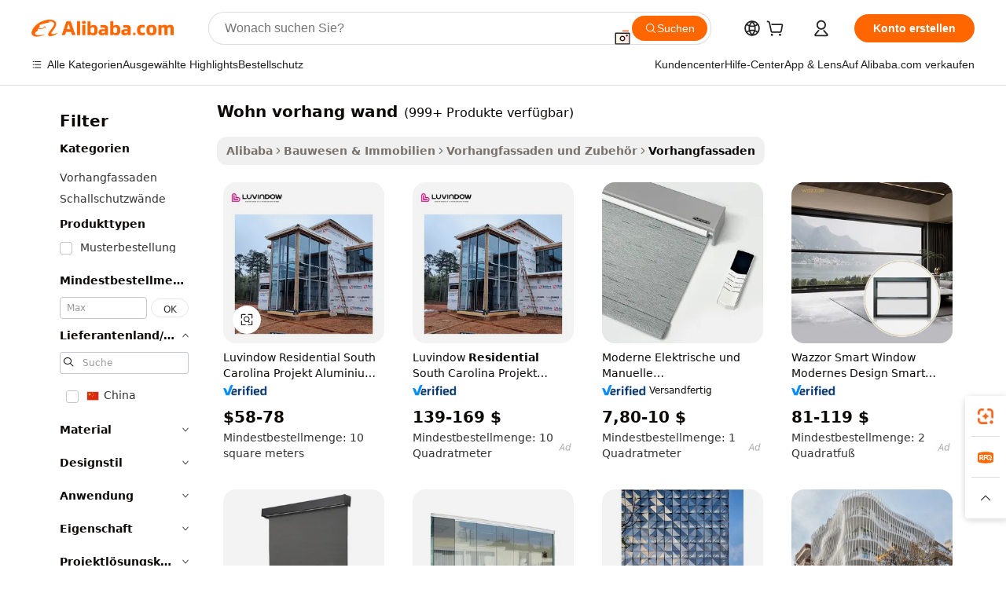

--- FILE ---
content_type: text/html;charset=UTF-8
request_url: https://german.alibaba.com/g/residential-curtain-wall.html
body_size: 196925
content:

<!-- screen_content -->

    <!-- tangram:5410 begin-->
    <!-- tangram:529998 begin-->
    
<!DOCTYPE html>
<html lang="de" dir="ltr">
  <head>
        <script>
      window.__BB = {
        scene: window.__bb_scene || 'traffic-free-goods'
      };
      window.__BB.BB_CWV_IGNORE = {
          lcp_element: ['#icbu-buyer-pc-top-banner'],
          lcp_url: [],
        };
      window._timing = {}
      window._timing.first_start = Date.now();
      window.needLoginInspiration = Boolean(false);
      // 变量用于标记页面首次可见时间
      let firstVisibleTime = null;
      if (typeof document.hidden !== 'undefined') {
        // 页面首次加载时直接统计
        if (!document.hidden) {
          firstVisibleTime = Date.now();
          window.__BB_timex = 1
        } else {
          // 页面不可见时监听 visibilitychange 事件
          document.addEventListener('visibilitychange', () => {
            if (!document.hidden) {
              firstVisibleTime = Date.now();
              window.__BB_timex = firstVisibleTime - window.performance.timing.navigationStart
              window.__BB.firstVisibleTime = window.__BB_timex
              console.log("Page became visible after "+ window.__BB_timex + " ms");
            }
          }, { once: true });  // 确保只触发一次
        }
      } else {
        console.warn('Page Visibility API is not supported in this browser.');
      }
    </script>
        <meta name="data-spm" content="a2700">
        <meta name="aplus-xplug" content="NONE">
        <meta name="aplus-icbu-disable-umid" content="1">
        <meta name="google-translate-customization" content="9de59014edaf3b99-22e1cf3b5ca21786-g00bb439a5e9e5f8f-f">
    <meta name="yandex-verification" content="25a76ba8e4443bb3" />
    <meta name="msvalidate.01" content="E3FBF0E89B724C30844BF17C59608E8F" />
    <meta name="viewport" content="width=device-width, initial-scale=1.0, maximum-scale=5.0, user-scalable=yes">
        <link rel="preconnect" href="https://s.alicdn.com/" crossorigin>
    <link rel="dns-prefetch" href="https://s.alicdn.com">
                        <link rel="preload" href="https://s.alicdn.com/@g/alilog/??aplus_plugin_icbufront/index.js,mlog/aplus_v2.js" as="script">
        <link rel="preload" href="https://s.alicdn.com/@img/imgextra/i2/O1CN0153JdbU26g4bILVOyC_!!6000000007690-2-tps-418-58.png" as="image">
        <script>
            window.__APLUS_ABRATE__ = {
        perf_group: 'base64cached',
        scene: "traffic-free-goods",
      };
    </script>
    <meta name="aplus-mmstat-timeout" content="15000">
        <meta content="text/html; charset=utf-8" http-equiv="Content-Type">
          <title>Wohnvorhangwände – langlebige und stilvolle Lösungen</title>
      <meta name="keywords" content="shower curtain,curtains for the living room,curtain rod">
      <meta name="description" content="Kaufen Sie hochwertige Wohnfassadenlösungen. Finden Sie langlebige, stilvolle und erschwingliche Optionen für Ihr Zuhause oder Gebäude. Perfekt für moderne Architektur.">
            <meta name="pagetiming-rate" content="9">
      <meta name="pagetiming-resource-rate" content="4">
                    <link rel="canonical" href="https://german.alibaba.com/g/residential-curtain-wall.html">
                              <link rel="alternate" hreflang="fr" href="https://french.alibaba.com/g/residential-curtain-wall.html">
                  <link rel="alternate" hreflang="de" href="https://german.alibaba.com/g/residential-curtain-wall.html">
                  <link rel="alternate" hreflang="pt" href="https://portuguese.alibaba.com/g/residential-curtain-wall.html">
                  <link rel="alternate" hreflang="it" href="https://italian.alibaba.com/g/residential-curtain-wall.html">
                  <link rel="alternate" hreflang="es" href="https://spanish.alibaba.com/g/residential-curtain-wall.html">
                  <link rel="alternate" hreflang="ru" href="https://russian.alibaba.com/g/residential-curtain-wall.html">
                  <link rel="alternate" hreflang="ko" href="https://korean.alibaba.com/g/residential-curtain-wall.html">
                  <link rel="alternate" hreflang="ar" href="https://arabic.alibaba.com/g/residential-curtain-wall.html">
                  <link rel="alternate" hreflang="ja" href="https://japanese.alibaba.com/g/residential-curtain-wall.html">
                  <link rel="alternate" hreflang="tr" href="https://turkish.alibaba.com/g/residential-curtain-wall.html">
                  <link rel="alternate" hreflang="th" href="https://thai.alibaba.com/g/residential-curtain-wall.html">
                  <link rel="alternate" hreflang="vi" href="https://vietnamese.alibaba.com/g/residential-curtain-wall.html">
                  <link rel="alternate" hreflang="nl" href="https://dutch.alibaba.com/g/residential-curtain-wall.html">
                  <link rel="alternate" hreflang="he" href="https://hebrew.alibaba.com/g/residential-curtain-wall.html">
                  <link rel="alternate" hreflang="id" href="https://indonesian.alibaba.com/g/residential-curtain-wall.html">
                  <link rel="alternate" hreflang="hi" href="https://hindi.alibaba.com/g/residential-curtain-wall.html">
                  <link rel="alternate" hreflang="en" href="https://www.alibaba.com/showroom/residential-curtain-wall.html">
                  <link rel="alternate" hreflang="zh" href="https://chinese.alibaba.com/g/residential-curtain-wall.html">
                  <link rel="alternate" hreflang="x-default" href="https://www.alibaba.com/showroom/residential-curtain-wall.html">
                                        <script>
      // Aplus 配置自动打点
      var queue = window.goldlog_queue || (window.goldlog_queue = []);
      var tags = ["button", "a", "div", "span", "i", "svg", "input", "li", "tr"];
      queue.push(
        {
          action: 'goldlog.appendMetaInfo',
          arguments: [
            'aplus-auto-exp',
            [
              {
                logkey: '/sc.ug_msite.new_product_exp',
                cssSelector: '[data-spm-exp]',
                props: ["data-spm-exp"],
              },
              {
                logkey: '/sc.ug_pc.seolist_product_exp',
                cssSelector: '.traffic-card-gallery',
                props: ["data-spm-exp"],
              }
            ]
          ]
        }
      )
      queue.push({
        action: 'goldlog.setMetaInfo',
        arguments: ['aplus-auto-clk', JSON.stringify(tags.map(tag =>({
          "logkey": "/sc.ug_msite.new_product_clk",
          tag,
          "filter": "data-spm-clk",
          "props": ["data-spm-clk"]
        })))],
      });
    </script>
  </head>
  <div id="icbu-header"><div id="the-new-header" data-version="4.4.0" data-tnh-auto-exp="tnh-expose" data-scenes="search-products" style="position: relative;background-color: #fff;border-bottom: 1px solid #ddd;box-sizing: border-box; font-family:Inter,SF Pro Text,Roboto,Helvetica Neue,Helvetica,Tahoma,Arial,PingFang SC,Microsoft YaHei;"><div style="display: flex;align-items:center;height: 72px;min-width: 1200px;max-width: 1580px;margin: 0 auto;padding: 0 40px;box-sizing: border-box;"><img style="height: 29px; width: 209px;" src="https://s.alicdn.com/@img/imgextra/i2/O1CN0153JdbU26g4bILVOyC_!!6000000007690-2-tps-418-58.png" alt="" /></div><div style="min-width: 1200px;max-width: 1580px;margin: 0 auto;overflow: hidden;font-size: 14px;display: flex;justify-content: space-between;padding: 0 40px;box-sizing: border-box;"><div style="display: flex; align-items: center; justify-content: space-between"><div style="position: relative; height: 36px; padding: 0 28px 0 20px">All categories</div><div style="position: relative; height: 36px; padding-right: 28px">Featured selections</div><div style="position: relative; height: 36px">Trade Assurance</div></div><div style="display: flex; align-items: center; justify-content: space-between"><div style="position: relative; height: 36px; padding-right: 28px">Buyer Central</div><div style="position: relative; height: 36px; padding-right: 28px">Help Center</div><div style="position: relative; height: 36px; padding-right: 28px">Get the app</div><div style="position: relative; height: 36px">Become a supplier</div></div></div></div></div></div>
  <body data-spm="7724857" style="min-height: calc(100vh + 1px)"><script 
id="beacon-aplus"   
src="//s.alicdn.com/@g/alilog/??aplus_plugin_icbufront/index.js,mlog/aplus_v2.js"
exparams="aplus=async&userid=&aplus&ali_beacon_id=&ali_apache_id=&ali_apache_track=&ali_apache_tracktmp=&eagleeye_traceid=2101fbdd17692095766625260e0def&ip=18%2e221%2e83%2e56&dmtrack_c={ali%5fresin%5ftrace%3dse%5frst%3dnull%7csp%5fviewtype%3dY%7cset%3d3%7cser%3d1007%7cpageId%3d494cc9065b57440ba19dd5c9bfc5f8ce%7cm%5fpageid%3dnull%7cpvmi%3df6083afe03d4476e810ad92b0bce9e2a%7csek%5fsepd%3dwohn%2bvorhang%2bwand%7csek%3dresidential%2bcurtain%2bwall%7cse%5fpn%3d1%7cp4pid%3d0a329bce%2db68f%2d43e2%2d955a%2d52f64fd676a3%7csclkid%3dnull%7cforecast%5fpost%5fcate%3dnull%7cseo%5fnew%5fuser%5fflag%3dfalse%7ccategoryId%3d100005277%7cseo%5fsearch%5fmodel%5fupgrade%5fv2%3d2025070801%7cseo%5fmodule%5fcard%5f20240624%3d202406242%7clong%5ftext%5fgoogle%5ftranslate%5fv2%3d2407142%7cseo%5fcontent%5ftd%5fbottom%5ftext%5fupdate%5fkey%3d2025070801%7cseo%5fsearch%5fmodel%5fupgrade%5fv3%3d2025072201%7cseo%5fsearch%5fmodel%5fmulti%5fupgrade%5fv3%3d2025081101%7cdamo%5falt%5freplace%3dnull%7cwap%5fcross%3d2007659%7cwap%5fcs%5faction%3d2005494%7cAPP%5fVisitor%5fActive%3d26705%7cseo%5fshowroom%5fgoods%5fmix%3d2005244%7cseo%5fdefault%5fcached%5flong%5ftext%5ffrom%5fnew%5fkeyword%5fstep%3d2024122502%7cshowroom%5fgeneral%5ftemplate%3d2005292%7cshowroom%5freview%3d20230308%7cwap%5fcs%5ftext%3dnull%7cstructured%5fdata%3d2025052702%7cseo%5fmulti%5fstyle%5ftext%5fupdate%3d2511182%7cpc%5fnew%5fheader%3dnull%7cseo%5fmeta%5fcate%5ftemplate%5fv1%3d2025042401%7cseo%5fmeta%5ftd%5fsearch%5fkeyword%5fstep%5fv1%3d2025040999%7cseo%5fshowroom%5fbiz%5fbabablog%3d2809001%7cshowroom%5fft%5flong%5ftext%5fbaks%3d80802%7cAPP%5fGrowing%5fBuyer%5fHigh%5fIntent%5fActive%3d25488%7cshowroom%5fpc%5fv2019%3d2104%7cAPP%5fProspecting%5fBuyer%3d26706%7ccache%5fcontrol%3dnull%7cAPP%5fChurned%5fCore%5fBuyer%3d25463%7cseo%5fdefault%5fcached%5flong%5ftext%5fstep%3d24110802%7camp%5flighthouse%5fscore%5fimage%3d19657%7cseo%5fft%5ftranslate%5fgemini%3d25012003%7cwap%5fnode%5fssr%3d2015725%7cdataphant%5fopen%3d27030%7clongtext%5fmulti%5fstyle%5fexpand%5frussian%3d2510141%7cseo%5flongtext%5fgoogle%5fdata%5fsection%3d25021702%7cindustry%5fpopular%5ffloor%3dnull%7cwap%5fad%5fgoods%5fproduct%5finterval%3dnull%7cseo%5fgoods%5fbootom%5fwholesale%5flink%3dnull%7cseo%5fkeyword%5faatest%3d17%7cseo%5fmiddle%5fwholesale%5flink%3dnull%7cft%5flong%5ftext%5fenpand%5fstep2%3d121602%7cseo%5fft%5flongtext%5fexpand%5fstep3%3d25012102%7cseo%5fwap%5fheadercard%3d2006288%7cAPP%5fChurned%5fInactive%5fVisitor%3d25497%7cAPP%5fGrowing%5fBuyer%5fHigh%5fIntent%5fInactive%3d25484%7cseo%5fmeta%5ftd%5fmulti%5fkey%3d2025061801%7ctop%5frecommend%5f20250120%3d202501201%7clongtext%5fmulti%5fstyle%5fexpand%5ffrench%5fcopy%3d25091802%7clongtext%5fmulti%5fstyle%5fexpand%5ffrench%5fcopy%5fcopy%3d25092502%7clong%5ftext%5fpaa%3d2020801%7cseo%5ffloor%5fexp%3dnull%7cseo%5fshowroom%5falgo%5flink%3d17764%7cseo%5fmeta%5ftd%5faib%5fgeneral%5fkey%3d2025091900%7ccountry%5findustry%3d202311033%7cshowroom%5fft%5flong%5ftext%5fenpand%5fstep1%3d101102%7cseo%5fshowroom%5fnorel%3dnull%7cplp%5fstyle%5f25%5fpc%3d202505222%7cseo%5fggs%5flayer%3d10011%7cquery%5fmutil%5flang%5ftranslate%3d2025060300%7cseo%5fsearch%5fmulti%5fsearch%5ftype%5fv2%3d2026012200%7cAPP%5fChurned%5fBuyer%3d25468%7cstream%5frender%5fperf%5fopt%3d2309181%7cwap%5fgoods%3d2007383%7cseo%5fshowroom%5fsimilar%5f20240614%3d202406142%7cchinese%5fopen%3d6307%7cquery%5fgpt%5ftranslate%3d20240820%7cad%5fproduct%5finterval%3dnull%7camp%5fto%5fpwa%3d2007359%7cplp%5faib%5fmulti%5fai%5fmeta%3d20250401%7cwap%5fsupplier%5fcontent%3dnull%7cpc%5ffree%5frefactoring%3d20220315%7cAPP%5fGrowing%5fBuyer%5fInactive%3d25476%7csso%5foem%5ffloor%3dnull%7cseo%5fpc%5fnew%5fview%5f20240807%3d202408072%7cseo%5fbottom%5ftext%5fentity%5fkey%5fcopy%3d2025062400%7cstream%5frender%3d433763%7cseo%5fmodule%5fcard%5f20240424%3d202404241%7cseo%5ftitle%5freplace%5f20191226%3d5841%7clongtext%5fmulti%5fstyle%5fexpand%3d25090802%7cgoogleweblight%3d6516%7clighthouse%5fbase64%3dnull%7cAPP%5fProspecting%5fBuyer%5fActive%3d26716%7cad%5fgoods%5fproduct%5finterval%3dnull%7cseo%5fbottom%5fdeep%5fextend%5fkw%5fkey%3d2025071101%7clongtext%5fmulti%5fstyle%5fexpand%5fturkish%3d25102801%7cilink%5fuv%3d20240911%7cwap%5flist%5fwakeup%3d2005832%7ctpp%5fcrosslink%5fpc%3d20205311%7cseo%5ftop%5fbooth%3d18501%7cAPP%5fGrowing%5fBuyer%5fLess%5fActive%3d25469%7cseo%5fsearch%5fmodel%5fupgrade%5frank%3d2025092401%7cgoodslayer%3d7977%7cft%5flong%5ftext%5ftranslate%5fexpand%5fstep1%3d24110802%7cseo%5fheaderstyle%5ftraffic%5fkey%5fv1%3d2025072100%7ccrosslink%5fswitch%3d2008141%7cp4p%5foutline%3d20240328%7cseo%5fmeta%5ftd%5faib%5fv2%5fkey%3d2025091800%7crts%5fmulti%3d2008404%7cseo%5fad%5foptimization%5fkey%5fv2%3d2025072300%7cAPP%5fVisitor%5fLess%5fActive%3d26690%7cseo%5fsearch%5franker%5fid%3d2025112400%7cplp%5fstyle%5f25%3d202505192%7ccdn%5fvm%3d2007368%7cwap%5fad%5fproduct%5finterval%3dnull%7cseo%5fsearch%5fmodel%5fmulti%5fupgrade%5frank%3d2025092401%7cpc%5fcard%5fshare%3d2025081201%7cAPP%5fGrowing%5fBuyer%5fHigh%5fIntent%5fLess%5fActive%3d25480%7cgoods%5ftitle%5fsubstitute%3d9617%7cwap%5fscreen%5fexp%3d2025081400%7creact%5fheader%5ftest%3d202502182%7cpc%5fcs%5fcolor%3dnull%7cshowroom%5fft%5flong%5ftext%5ftest%3d72502%7cone%5ftap%5flogin%5fABTest%3d202308153%7cseo%5fhyh%5fshow%5ftags%3dnull%7cplp%5fstructured%5fdata%3d2508182%7cguide%5fdelete%3d2008526%7cseo%5findustry%5ftemplate%3dnull%7cseo%5fmeta%5ftd%5fmulti%5fes%5fkey%3d2025073101%7cseo%5fshowroom%5fdata%5fmix%3d19888%7csso%5ftop%5franking%5ffloor%3d20031%7cseo%5ftd%5fdeep%5fupgrade%5fkey%5fv3%3d2025081101%7cwap%5fue%5fone%3d2025111401%7cshowroom%5fto%5frts%5flink%3d2008480%7ccountrysearch%5ftest%3dnull%7cseo%5fplp%5fdate%5fv2%3d2025102701%7cshowroom%5flist%5fnew%5farrival%3d2811002%7cchannel%5famp%5fto%5fpwa%3d2008435%7cseo%5fmulti%5fstyles%5flong%5ftext%3d2503172%7cseo%5fmeta%5ftext%5fmutli%5fcate%5ftemplate%5fv1%3d2025080800%7cseo%5fdefault%5fcached%5fmutil%5flong%5ftext%5fstep%3d24110436%7cseo%5faction%5fpoint%5ftype%3d22823%7cseo%5faib%5ftd%5flaunch%5f20240828%5fcopy%3d202408282%7cseo%5fshowroom%5fwholesale%5flink%3d2486142%7cseo%5fperf%5fimprove%3d2023999%7cseo%5fwap%5flist%5fbounce%5f01%3d2063%7cseo%5fwap%5flist%5fbounce%5f02%3d2128%7cAPP%5fGrowing%5fBuyer%5fActive%3d25492%7cvideolayer%3d7105%7cvideo%5fplay%3d2006036%7cAPP%5fChurned%5fMember%5fInactive%3d25501%7cseo%5fgoogle%5fnew%5fstruct%3d438326%7cicbu%5falgo%5fp4p%5fseo%5fad%3d2025072300%7ctpp%5ftrace%3dseoKeyword%2dseoKeyword%5fv3%2dbase%2dORIGINAL}&pageid=12dd53382101dbfa1769209576&hn=ensearchweb033001219250%2erg%2dus%2deast%2eus44&asid=AQAAAADo/nNpo3/IbwAAAABMD7w/4nQw0g==&treq=&tres=" async>
</script>
            <style>body{background-color:white;}.no-scrollbar.il-sticky.il-top-0.il-max-h-\[100vh\].il-w-\[200px\].il-flex-shrink-0.il-flex-grow-0.il-overflow-y-scroll{background-color:#FFF;padding-left:12px}</style>
                    <!-- tangram:530006 begin-->
<!--  -->
 <style>
   @keyframes il-spin {
     to {
       transform: rotate(360deg);
     }
   }
   @keyframes il-pulse {
     50% {
       opacity: 0.5;
     }
   }
   .traffic-card-gallery {display: flex;position: relative;flex-direction: column;justify-content: flex-start;border-radius: 0.5rem;background-color: #fff;padding: 0.5rem 0.5rem 1rem;overflow: hidden;font-size: 0.75rem;line-height: 1rem;}
   .traffic-card-list {display: flex;position: relative;flex-direction: row;justify-content: flex-start;border-bottom-width: 1px;background-color: #fff;padding: 1rem;height: 292px;overflow: hidden;font-size: 0.75rem;line-height: 1rem;}
   .product-price {
     b {
       font-size: 22px;
     }
   }
   .skel-loading {
       animation: il-pulse 2s cubic-bezier(0.4, 0, 0.6, 1) infinite;background-color: hsl(60, 4.8%, 95.9%);
   }
 </style>
<div id="first-cached-card">
  <div style="box-sizing:border-box;display: flex;position: absolute;left: 0;right: 0;margin: 0 auto;z-index: 1;min-width: 1200px;max-width: 1580px;padding: 0.75rem 3.25rem 0;pointer-events: none;">
    <!--页面左侧区域-->
    <div style="width: 200px;padding-top: 1rem;padding-left:12px; background-color: #fff;border-radius: 0.25rem">
      <div class="skel-loading" style="height: 1.5rem;width: 50%;border-radius: 0.25rem;"></div>
      <div style="margin-top: 1rem;margin-bottom: 1rem;">
        <div class="skel-loading" style="height: 1rem;width: calc(100% * 5 / 6);"></div>
        <div
          class="skel-loading"
          style="margin-top: 1rem;height: 1rem;width: calc(100% * 8 / 12);"
        ></div>
        <div class="skel-loading" style="margin-top: 1rem;height: 1rem;width: 75%;"></div>
        <div
          class="skel-loading"
          style="margin-top: 1rem;height: 1rem;width: calc(100% * 7 / 12);"
        ></div>
      </div>
      <div class="skel-loading" style="height: 1.5rem;width: 50%;border-radius: 0.25rem;"></div>
      <div style="margin-top: 1rem;margin-bottom: 1rem;">
        <div class="skel-loading" style="height: 1rem;width: calc(100% * 5 / 6);"></div>
        <div
          class="skel-loading"
          style="margin-top: 1rem;height: 1rem;width: calc(100% * 8 / 12);"
        ></div>
        <div class="skel-loading" style="margin-top: 1rem;height: 1rem;width: 75%;"></div>
        <div
          class="skel-loading"
          style="margin-top: 1rem;height: 1rem;width: calc(100% * 7 / 12);"
        ></div>
      </div>
      <div class="skel-loading" style="height: 1.5rem;width: 50%;border-radius: 0.25rem;"></div>
      <div style="margin-top: 1rem;margin-bottom: 1rem;">
        <div class="skel-loading" style="height: 1rem;width: calc(100% * 5 / 6);"></div>
        <div
          class="skel-loading"
          style="margin-top: 1rem;height: 1rem;width: calc(100% * 8 / 12);"
        ></div>
        <div class="skel-loading" style="margin-top: 1rem;height: 1rem;width: 75%;"></div>
        <div
          class="skel-loading"
          style="margin-top: 1rem;height: 1rem;width: calc(100% * 7 / 12);"
        ></div>
      </div>
      <div class="skel-loading" style="height: 1.5rem;width: 50%;border-radius: 0.25rem;"></div>
      <div style="margin-top: 1rem;margin-bottom: 1rem;">
        <div class="skel-loading" style="height: 1rem;width: calc(100% * 5 / 6);"></div>
        <div
          class="skel-loading"
          style="margin-top: 1rem;height: 1rem;width: calc(100% * 8 / 12);"
        ></div>
        <div class="skel-loading" style="margin-top: 1rem;height: 1rem;width: 75%;"></div>
        <div
          class="skel-loading"
          style="margin-top: 1rem;height: 1rem;width: calc(100% * 7 / 12);"
        ></div>
      </div>
      <div class="skel-loading" style="height: 1.5rem;width: 50%;border-radius: 0.25rem;"></div>
      <div style="margin-top: 1rem;margin-bottom: 1rem;">
        <div class="skel-loading" style="height: 1rem;width: calc(100% * 5 / 6);"></div>
        <div
          class="skel-loading"
          style="margin-top: 1rem;height: 1rem;width: calc(100% * 8 / 12);"
        ></div>
        <div class="skel-loading" style="margin-top: 1rem;height: 1rem;width: 75%;"></div>
        <div
          class="skel-loading"
          style="margin-top: 1rem;height: 1rem;width: calc(100% * 7 / 12);"
        ></div>
      </div>
      <div class="skel-loading" style="height: 1.5rem;width: 50%;border-radius: 0.25rem;"></div>
      <div style="margin-top: 1rem;margin-bottom: 1rem;">
        <div class="skel-loading" style="height: 1rem;width: calc(100% * 5 / 6);"></div>
        <div
          class="skel-loading"
          style="margin-top: 1rem;height: 1rem;width: calc(100% * 8 / 12);"
        ></div>
        <div class="skel-loading" style="margin-top: 1rem;height: 1rem;width: 75%;"></div>
        <div
          class="skel-loading"
          style="margin-top: 1rem;height: 1rem;width: calc(100% * 7 / 12);"
        ></div>
      </div>
    </div>
    <!--页面主体区域-->
    <div style="flex: 1 1 0%; overflow: hidden;padding: 0.5rem 0.5rem 0.5rem 1.5rem">
      <div style="height: 1.25rem;margin-bottom: 1rem;"></div>
      <!-- keywords -->
      <div style="margin-bottom: 1rem;height: 1.75rem;font-weight: 700;font-size: 1.25rem;line-height: 1.75rem;"></div>
      <!-- longtext -->
            <div style="width: calc(25% - 0.9rem);pointer-events: auto">
        <div class="traffic-card-gallery">
          <!-- ProductImage -->
          <a href="//www.alibaba.com/product-detail/Luvindow-Residential-South-Carolina-Project-Aluminum_1601144352179.html?from=SEO" target="_blank" style="position: relative;margin-bottom: 0.5rem;aspect-ratio: 1;overflow: hidden;border-radius: 0.5rem;">
            <div style="display: flex; overflow: hidden">
              <div style="position: relative;margin: 0;width: 100%;min-width: 0;flex-shrink: 0;flex-grow: 0;flex-basis: 100%;padding: 0;">
                <img style="position: relative; aspect-ratio: 1; width: 100%" src="[data-uri]" loading="eager" />
                <div style="position: absolute;left: 0;bottom: 0;right: 0;top: 0;background-color: #000;opacity: 0.05;"></div>
              </div>
            </div>
          </a>
          <div style="display: flex;flex: 1 1 0%;flex-direction: column;justify-content: space-between;">
            <div>
              <a class="skel-loading" style="margin-top: 0.5rem;display:inline-block;width:100%;height:1rem;" href="//www.alibaba.com/product-detail/Luvindow-Residential-South-Carolina-Project-Aluminum_1601144352179.html" target="_blank"></a>
              <a class="skel-loading" style="margin-top: 0.125rem;display:inline-block;width:100%;height:1rem;" href="//www.alibaba.com/product-detail/Luvindow-Residential-South-Carolina-Project-Aluminum_1601144352179.html" target="_blank"></a>
              <div class="skel-loading" style="margin-top: 0.25rem;height:1.625rem;width:75%"></div>
              <div class="skel-loading" style="margin-top: 0.5rem;height: 1rem;width:50%"></div>
              <div class="skel-loading" style="margin-top:0.25rem;height:1rem;width:25%"></div>
            </div>
          </div>

        </div>
      </div>

    </div>
  </div>
</div>
<!-- tangram:530006 end-->
            <style>.component-left-filter-callback{display:flex;position:relative;margin-top:10px;height:1200px}.component-left-filter-callback img{width:200px}.component-left-filter-callback i{position:absolute;top:5%;left:50%}.related-search-wrapper{padding:.5rem;--tw-bg-opacity: 1;background-color:#fff;background-color:rgba(255,255,255,var(--tw-bg-opacity, 1));border-width:1px;border-color:var(--input)}.related-search-wrapper .related-search-box{margin:12px 16px}.related-search-wrapper .related-search-box .related-search-title{display:inline;float:start;color:#666;word-wrap:break-word;margin-right:12px;width:13%}.related-search-wrapper .related-search-box .related-search-content{display:flex;flex-wrap:wrap}.related-search-wrapper .related-search-box .related-search-content .related-search-link{margin-right:12px;width:23%;overflow:hidden;color:#666;text-overflow:ellipsis;white-space:nowrap}.product-title img{margin-right:.5rem;display:inline-block;height:1rem;vertical-align:sub}.product-price b{font-size:22px}.similar-icon{position:absolute;bottom:12px;z-index:2;right:12px}.rfq-card{display:inline-block;position:relative;box-sizing:border-box;margin-bottom:36px}.rfq-card .rfq-card-content{display:flex;position:relative;flex-direction:column;align-items:flex-start;background-size:cover;background-color:#fff;padding:12px;width:100%;height:100%}.rfq-card .rfq-card-content .rfq-card-icon{margin-top:50px}.rfq-card .rfq-card-content .rfq-card-icon img{width:45px}.rfq-card .rfq-card-content .rfq-card-top-title{margin-top:14px;color:#222;font-weight:400;font-size:16px}.rfq-card .rfq-card-content .rfq-card-title{margin-top:24px;color:#333;font-weight:800;font-size:20px}.rfq-card .rfq-card-content .rfq-card-input-box{margin-top:24px;width:100%}.rfq-card .rfq-card-content .rfq-card-input-box textarea{box-sizing:border-box;border:1px solid #ddd;border-radius:4px;background-color:#fff;padding:9px 12px;width:100%;height:88px;resize:none;color:#666;font-weight:400;font-size:13px;font-family:inherit}.rfq-card .rfq-card-content .rfq-card-button{margin-top:24px;border:1px solid #666;border-radius:16px;background-color:#fff;width:67%;color:#000;font-weight:700;font-size:14px;line-height:30px;text-align:center}[data-modulename^=ProductList-] div{contain-intrinsic-size:auto 500px}.traffic-card-gallery:hover{--tw-shadow: 0px 2px 6px 2px rgba(0,0,0,.12157);--tw-shadow-colored: 0px 2px 6px 2px var(--tw-shadow-color);box-shadow:0 0 #0000,0 0 #0000,0 2px 6px 2px #0000001f;box-shadow:var(--tw-ring-offset-shadow, 0 0 rgba(0,0,0,0)),var(--tw-ring-shadow, 0 0 rgba(0,0,0,0)),var(--tw-shadow);z-index:10}.traffic-card-gallery{position:relative;display:flex;flex-direction:column;justify-content:flex-start;overflow:hidden;border-radius:.75rem;--tw-bg-opacity: 1;background-color:#fff;background-color:rgba(255,255,255,var(--tw-bg-opacity, 1));padding:.5rem;font-size:.75rem;line-height:1rem}.traffic-card-list{position:relative;display:flex;height:292px;flex-direction:row;justify-content:flex-start;overflow:hidden;border-bottom-width:1px;--tw-bg-opacity: 1;background-color:#fff;background-color:rgba(255,255,255,var(--tw-bg-opacity, 1));padding:1rem;font-size:.75rem;line-height:1rem}.traffic-card-g-industry:hover{--tw-shadow: 0 0 10px rgba(0,0,0,.1);--tw-shadow-colored: 0 0 10px var(--tw-shadow-color);box-shadow:0 0 #0000,0 0 #0000,0 0 10px #0000001a;box-shadow:var(--tw-ring-offset-shadow, 0 0 rgba(0,0,0,0)),var(--tw-ring-shadow, 0 0 rgba(0,0,0,0)),var(--tw-shadow)}.traffic-card-g-industry{position:relative;border-radius:var(--radius);--tw-bg-opacity: 1;background-color:#fff;background-color:rgba(255,255,255,var(--tw-bg-opacity, 1));padding:1.25rem .75rem .75rem;font-size:.875rem;line-height:1.25rem}.module-filter-section-wrapper{max-height:none!important;overflow-x:hidden}*,:before,:after{--tw-border-spacing-x: 0;--tw-border-spacing-y: 0;--tw-translate-x: 0;--tw-translate-y: 0;--tw-rotate: 0;--tw-skew-x: 0;--tw-skew-y: 0;--tw-scale-x: 1;--tw-scale-y: 1;--tw-pan-x: ;--tw-pan-y: ;--tw-pinch-zoom: ;--tw-scroll-snap-strictness: proximity;--tw-gradient-from-position: ;--tw-gradient-via-position: ;--tw-gradient-to-position: ;--tw-ordinal: ;--tw-slashed-zero: ;--tw-numeric-figure: ;--tw-numeric-spacing: ;--tw-numeric-fraction: ;--tw-ring-inset: ;--tw-ring-offset-width: 0px;--tw-ring-offset-color: #fff;--tw-ring-color: rgba(59, 130, 246, .5);--tw-ring-offset-shadow: 0 0 rgba(0,0,0,0);--tw-ring-shadow: 0 0 rgba(0,0,0,0);--tw-shadow: 0 0 rgba(0,0,0,0);--tw-shadow-colored: 0 0 rgba(0,0,0,0);--tw-blur: ;--tw-brightness: ;--tw-contrast: ;--tw-grayscale: ;--tw-hue-rotate: ;--tw-invert: ;--tw-saturate: ;--tw-sepia: ;--tw-drop-shadow: ;--tw-backdrop-blur: ;--tw-backdrop-brightness: ;--tw-backdrop-contrast: ;--tw-backdrop-grayscale: ;--tw-backdrop-hue-rotate: ;--tw-backdrop-invert: ;--tw-backdrop-opacity: ;--tw-backdrop-saturate: ;--tw-backdrop-sepia: ;--tw-contain-size: ;--tw-contain-layout: ;--tw-contain-paint: ;--tw-contain-style: }::backdrop{--tw-border-spacing-x: 0;--tw-border-spacing-y: 0;--tw-translate-x: 0;--tw-translate-y: 0;--tw-rotate: 0;--tw-skew-x: 0;--tw-skew-y: 0;--tw-scale-x: 1;--tw-scale-y: 1;--tw-pan-x: ;--tw-pan-y: ;--tw-pinch-zoom: ;--tw-scroll-snap-strictness: proximity;--tw-gradient-from-position: ;--tw-gradient-via-position: ;--tw-gradient-to-position: ;--tw-ordinal: ;--tw-slashed-zero: ;--tw-numeric-figure: ;--tw-numeric-spacing: ;--tw-numeric-fraction: ;--tw-ring-inset: ;--tw-ring-offset-width: 0px;--tw-ring-offset-color: #fff;--tw-ring-color: rgba(59, 130, 246, .5);--tw-ring-offset-shadow: 0 0 rgba(0,0,0,0);--tw-ring-shadow: 0 0 rgba(0,0,0,0);--tw-shadow: 0 0 rgba(0,0,0,0);--tw-shadow-colored: 0 0 rgba(0,0,0,0);--tw-blur: ;--tw-brightness: ;--tw-contrast: ;--tw-grayscale: ;--tw-hue-rotate: ;--tw-invert: ;--tw-saturate: ;--tw-sepia: ;--tw-drop-shadow: ;--tw-backdrop-blur: ;--tw-backdrop-brightness: ;--tw-backdrop-contrast: ;--tw-backdrop-grayscale: ;--tw-backdrop-hue-rotate: ;--tw-backdrop-invert: ;--tw-backdrop-opacity: ;--tw-backdrop-saturate: ;--tw-backdrop-sepia: ;--tw-contain-size: ;--tw-contain-layout: ;--tw-contain-paint: ;--tw-contain-style: }*,:before,:after{box-sizing:border-box;border-width:0;border-style:solid;border-color:#e5e7eb}:before,:after{--tw-content: ""}html,:host{line-height:1.5;-webkit-text-size-adjust:100%;-moz-tab-size:4;-o-tab-size:4;tab-size:4;font-family:ui-sans-serif,system-ui,-apple-system,Segoe UI,Roboto,Ubuntu,Cantarell,Noto Sans,sans-serif,"Apple Color Emoji","Segoe UI Emoji",Segoe UI Symbol,"Noto Color Emoji";font-feature-settings:normal;font-variation-settings:normal;-webkit-tap-highlight-color:transparent}body{margin:0;line-height:inherit}hr{height:0;color:inherit;border-top-width:1px}abbr:where([title]){text-decoration:underline;-webkit-text-decoration:underline dotted;text-decoration:underline dotted}h1,h2,h3,h4,h5,h6{font-size:inherit;font-weight:inherit}a{color:inherit;text-decoration:inherit}b,strong{font-weight:bolder}code,kbd,samp,pre{font-family:ui-monospace,SFMono-Regular,Menlo,Monaco,Consolas,Liberation Mono,Courier New,monospace;font-feature-settings:normal;font-variation-settings:normal;font-size:1em}small{font-size:80%}sub,sup{font-size:75%;line-height:0;position:relative;vertical-align:baseline}sub{bottom:-.25em}sup{top:-.5em}table{text-indent:0;border-color:inherit;border-collapse:collapse}button,input,optgroup,select,textarea{font-family:inherit;font-feature-settings:inherit;font-variation-settings:inherit;font-size:100%;font-weight:inherit;line-height:inherit;letter-spacing:inherit;color:inherit;margin:0;padding:0}button,select{text-transform:none}button,input:where([type=button]),input:where([type=reset]),input:where([type=submit]){-webkit-appearance:button;background-color:transparent;background-image:none}:-moz-focusring{outline:auto}:-moz-ui-invalid{box-shadow:none}progress{vertical-align:baseline}::-webkit-inner-spin-button,::-webkit-outer-spin-button{height:auto}[type=search]{-webkit-appearance:textfield;outline-offset:-2px}::-webkit-search-decoration{-webkit-appearance:none}::-webkit-file-upload-button{-webkit-appearance:button;font:inherit}summary{display:list-item}blockquote,dl,dd,h1,h2,h3,h4,h5,h6,hr,figure,p,pre{margin:0}fieldset{margin:0;padding:0}legend{padding:0}ol,ul,menu{list-style:none;margin:0;padding:0}dialog{padding:0}textarea{resize:vertical}input::-moz-placeholder,textarea::-moz-placeholder{opacity:1;color:#9ca3af}input::placeholder,textarea::placeholder{opacity:1;color:#9ca3af}button,[role=button]{cursor:pointer}:disabled{cursor:default}img,svg,video,canvas,audio,iframe,embed,object{display:block;vertical-align:middle}img,video{max-width:100%;height:auto}[hidden]:where(:not([hidden=until-found])){display:none}:root{--background: hsl(0, 0%, 100%);--foreground: hsl(20, 14.3%, 4.1%);--card: hsl(0, 0%, 100%);--card-foreground: hsl(20, 14.3%, 4.1%);--popover: hsl(0, 0%, 100%);--popover-foreground: hsl(20, 14.3%, 4.1%);--primary: hsl(24, 100%, 50%);--primary-foreground: hsl(60, 9.1%, 97.8%);--secondary: hsl(60, 4.8%, 95.9%);--secondary-foreground: #333;--muted: hsl(60, 4.8%, 95.9%);--muted-foreground: hsl(25, 5.3%, 44.7%);--accent: hsl(60, 4.8%, 95.9%);--accent-foreground: hsl(24, 9.8%, 10%);--destructive: hsl(0, 84.2%, 60.2%);--destructive-foreground: hsl(60, 9.1%, 97.8%);--border: hsl(20, 5.9%, 90%);--input: hsl(20, 5.9%, 90%);--ring: hsl(24.6, 95%, 53.1%);--radius: 1rem}.dark{--background: hsl(20, 14.3%, 4.1%);--foreground: hsl(60, 9.1%, 97.8%);--card: hsl(20, 14.3%, 4.1%);--card-foreground: hsl(60, 9.1%, 97.8%);--popover: hsl(20, 14.3%, 4.1%);--popover-foreground: hsl(60, 9.1%, 97.8%);--primary: hsl(20.5, 90.2%, 48.2%);--primary-foreground: hsl(60, 9.1%, 97.8%);--secondary: hsl(12, 6.5%, 15.1%);--secondary-foreground: hsl(60, 9.1%, 97.8%);--muted: hsl(12, 6.5%, 15.1%);--muted-foreground: hsl(24, 5.4%, 63.9%);--accent: hsl(12, 6.5%, 15.1%);--accent-foreground: hsl(60, 9.1%, 97.8%);--destructive: hsl(0, 72.2%, 50.6%);--destructive-foreground: hsl(60, 9.1%, 97.8%);--border: hsl(12, 6.5%, 15.1%);--input: hsl(12, 6.5%, 15.1%);--ring: hsl(20.5, 90.2%, 48.2%)}*{border-color:#e7e5e4;border-color:var(--border)}body{background-color:#fff;background-color:var(--background);color:#0c0a09;color:var(--foreground)}.il-sr-only{position:absolute;width:1px;height:1px;padding:0;margin:-1px;overflow:hidden;clip:rect(0,0,0,0);white-space:nowrap;border-width:0}.il-invisible{visibility:hidden}.il-fixed{position:fixed}.il-absolute{position:absolute}.il-relative{position:relative}.il-sticky{position:sticky}.il-inset-0{inset:0}.il--bottom-12{bottom:-3rem}.il--top-12{top:-3rem}.il-bottom-0{bottom:0}.il-bottom-2{bottom:.5rem}.il-bottom-3{bottom:.75rem}.il-bottom-4{bottom:1rem}.il-end-0{right:0}.il-end-2{right:.5rem}.il-end-3{right:.75rem}.il-end-4{right:1rem}.il-left-0{left:0}.il-left-3{left:.75rem}.il-right-0{right:0}.il-right-2{right:.5rem}.il-right-3{right:.75rem}.il-start-0{left:0}.il-start-1\/2{left:50%}.il-start-2{left:.5rem}.il-start-3{left:.75rem}.il-start-\[50\%\]{left:50%}.il-top-0{top:0}.il-top-1\/2{top:50%}.il-top-16{top:4rem}.il-top-4{top:1rem}.il-top-\[50\%\]{top:50%}.il-z-10{z-index:10}.il-z-50{z-index:50}.il-z-\[9999\]{z-index:9999}.il-col-span-4{grid-column:span 4 / span 4}.il-m-0{margin:0}.il-m-3{margin:.75rem}.il-m-auto{margin:auto}.il-mx-auto{margin-left:auto;margin-right:auto}.il-my-3{margin-top:.75rem;margin-bottom:.75rem}.il-my-5{margin-top:1.25rem;margin-bottom:1.25rem}.il-my-auto{margin-top:auto;margin-bottom:auto}.\!il-mb-4{margin-bottom:1rem!important}.il--mt-4{margin-top:-1rem}.il-mb-0{margin-bottom:0}.il-mb-1{margin-bottom:.25rem}.il-mb-2{margin-bottom:.5rem}.il-mb-3{margin-bottom:.75rem}.il-mb-4{margin-bottom:1rem}.il-mb-5{margin-bottom:1.25rem}.il-mb-6{margin-bottom:1.5rem}.il-mb-8{margin-bottom:2rem}.il-mb-\[-0\.75rem\]{margin-bottom:-.75rem}.il-mb-\[0\.125rem\]{margin-bottom:.125rem}.il-me-1{margin-right:.25rem}.il-me-2{margin-right:.5rem}.il-me-3{margin-right:.75rem}.il-me-auto{margin-right:auto}.il-mr-1{margin-right:.25rem}.il-mr-2{margin-right:.5rem}.il-ms-1{margin-left:.25rem}.il-ms-4{margin-left:1rem}.il-ms-5{margin-left:1.25rem}.il-ms-8{margin-left:2rem}.il-ms-\[\.375rem\]{margin-left:.375rem}.il-ms-auto{margin-left:auto}.il-mt-0{margin-top:0}.il-mt-0\.5{margin-top:.125rem}.il-mt-1{margin-top:.25rem}.il-mt-2{margin-top:.5rem}.il-mt-3{margin-top:.75rem}.il-mt-4{margin-top:1rem}.il-mt-6{margin-top:1.5rem}.il-line-clamp-1{overflow:hidden;display:-webkit-box;-webkit-box-orient:vertical;-webkit-line-clamp:1}.il-line-clamp-2{overflow:hidden;display:-webkit-box;-webkit-box-orient:vertical;-webkit-line-clamp:2}.il-line-clamp-6{overflow:hidden;display:-webkit-box;-webkit-box-orient:vertical;-webkit-line-clamp:6}.il-inline-block{display:inline-block}.il-inline{display:inline}.il-flex{display:flex}.il-inline-flex{display:inline-flex}.il-grid{display:grid}.il-aspect-square{aspect-ratio:1 / 1}.il-size-5{width:1.25rem;height:1.25rem}.il-h-1{height:.25rem}.il-h-10{height:2.5rem}.il-h-11{height:2.75rem}.il-h-20{height:5rem}.il-h-24{height:6rem}.il-h-3\.5{height:.875rem}.il-h-4{height:1rem}.il-h-40{height:10rem}.il-h-6{height:1.5rem}.il-h-8{height:2rem}.il-h-9{height:2.25rem}.il-h-\[150px\]{height:150px}.il-h-\[152px\]{height:152px}.il-h-\[18\.25rem\]{height:18.25rem}.il-h-\[292px\]{height:292px}.il-h-\[600px\]{height:600px}.il-h-auto{height:auto}.il-h-fit{height:-moz-fit-content;height:fit-content}.il-h-full{height:100%}.il-h-screen{height:100vh}.il-max-h-\[100vh\]{max-height:100vh}.il-w-1\/2{width:50%}.il-w-10{width:2.5rem}.il-w-10\/12{width:83.333333%}.il-w-4{width:1rem}.il-w-6{width:1.5rem}.il-w-64{width:16rem}.il-w-7\/12{width:58.333333%}.il-w-72{width:18rem}.il-w-8{width:2rem}.il-w-8\/12{width:66.666667%}.il-w-9{width:2.25rem}.il-w-9\/12{width:75%}.il-w-\[200px\]{width:200px}.il-w-\[84px\]{width:84px}.il-w-fit{width:-moz-fit-content;width:fit-content}.il-w-full{width:100%}.il-w-screen{width:100vw}.il-min-w-0{min-width:0px}.il-min-w-3{min-width:.75rem}.il-min-w-\[1200px\]{min-width:1200px}.il-max-w-\[1000px\]{max-width:1000px}.il-max-w-\[1580px\]{max-width:1580px}.il-max-w-full{max-width:100%}.il-max-w-lg{max-width:32rem}.il-flex-1{flex:1 1 0%}.il-flex-shrink-0,.il-shrink-0{flex-shrink:0}.il-flex-grow-0,.il-grow-0{flex-grow:0}.il-basis-24{flex-basis:6rem}.il-basis-full{flex-basis:100%}.il-origin-\[--radix-tooltip-content-transform-origin\]{transform-origin:var(--radix-tooltip-content-transform-origin)}.il--translate-x-1\/2{--tw-translate-x: -50%;transform:translate(-50%,var(--tw-translate-y)) rotate(var(--tw-rotate)) skew(var(--tw-skew-x)) skewY(var(--tw-skew-y)) scaleX(var(--tw-scale-x)) scaleY(var(--tw-scale-y));transform:translate(var(--tw-translate-x),var(--tw-translate-y)) rotate(var(--tw-rotate)) skew(var(--tw-skew-x)) skewY(var(--tw-skew-y)) scaleX(var(--tw-scale-x)) scaleY(var(--tw-scale-y))}.il--translate-y-1\/2{--tw-translate-y: -50%;transform:translate(var(--tw-translate-x),-50%) rotate(var(--tw-rotate)) skew(var(--tw-skew-x)) skewY(var(--tw-skew-y)) scaleX(var(--tw-scale-x)) scaleY(var(--tw-scale-y));transform:translate(var(--tw-translate-x),var(--tw-translate-y)) rotate(var(--tw-rotate)) skew(var(--tw-skew-x)) skewY(var(--tw-skew-y)) scaleX(var(--tw-scale-x)) scaleY(var(--tw-scale-y))}.il-translate-x-\[-50\%\]{--tw-translate-x: -50%;transform:translate(-50%,var(--tw-translate-y)) rotate(var(--tw-rotate)) skew(var(--tw-skew-x)) skewY(var(--tw-skew-y)) scaleX(var(--tw-scale-x)) scaleY(var(--tw-scale-y));transform:translate(var(--tw-translate-x),var(--tw-translate-y)) rotate(var(--tw-rotate)) skew(var(--tw-skew-x)) skewY(var(--tw-skew-y)) scaleX(var(--tw-scale-x)) scaleY(var(--tw-scale-y))}.il-translate-y-\[-50\%\]{--tw-translate-y: -50%;transform:translate(var(--tw-translate-x),-50%) rotate(var(--tw-rotate)) skew(var(--tw-skew-x)) skewY(var(--tw-skew-y)) scaleX(var(--tw-scale-x)) scaleY(var(--tw-scale-y));transform:translate(var(--tw-translate-x),var(--tw-translate-y)) rotate(var(--tw-rotate)) skew(var(--tw-skew-x)) skewY(var(--tw-skew-y)) scaleX(var(--tw-scale-x)) scaleY(var(--tw-scale-y))}.il-rotate-90{--tw-rotate: 90deg;transform:translate(var(--tw-translate-x),var(--tw-translate-y)) rotate(90deg) skew(var(--tw-skew-x)) skewY(var(--tw-skew-y)) scaleX(var(--tw-scale-x)) scaleY(var(--tw-scale-y));transform:translate(var(--tw-translate-x),var(--tw-translate-y)) rotate(var(--tw-rotate)) skew(var(--tw-skew-x)) skewY(var(--tw-skew-y)) scaleX(var(--tw-scale-x)) scaleY(var(--tw-scale-y))}@keyframes il-pulse{50%{opacity:.5}}.il-animate-pulse{animation:il-pulse 2s cubic-bezier(.4,0,.6,1) infinite}@keyframes il-spin{to{transform:rotate(360deg)}}.il-animate-spin{animation:il-spin 1s linear infinite}.il-cursor-pointer{cursor:pointer}.il-list-disc{list-style-type:disc}.il-grid-cols-2{grid-template-columns:repeat(2,minmax(0,1fr))}.il-grid-cols-4{grid-template-columns:repeat(4,minmax(0,1fr))}.il-flex-row{flex-direction:row}.il-flex-col{flex-direction:column}.il-flex-col-reverse{flex-direction:column-reverse}.il-flex-wrap{flex-wrap:wrap}.il-flex-nowrap{flex-wrap:nowrap}.il-items-start{align-items:flex-start}.il-items-center{align-items:center}.il-items-baseline{align-items:baseline}.il-justify-start{justify-content:flex-start}.il-justify-end{justify-content:flex-end}.il-justify-center{justify-content:center}.il-justify-between{justify-content:space-between}.il-gap-1{gap:.25rem}.il-gap-1\.5{gap:.375rem}.il-gap-10{gap:2.5rem}.il-gap-2{gap:.5rem}.il-gap-3{gap:.75rem}.il-gap-4{gap:1rem}.il-gap-8{gap:2rem}.il-gap-\[\.0938rem\]{gap:.0938rem}.il-gap-\[\.375rem\]{gap:.375rem}.il-gap-\[0\.125rem\]{gap:.125rem}.\!il-gap-x-5{-moz-column-gap:1.25rem!important;column-gap:1.25rem!important}.\!il-gap-y-5{row-gap:1.25rem!important}.il-space-y-1\.5>:not([hidden])~:not([hidden]){--tw-space-y-reverse: 0;margin-top:calc(.375rem * (1 - var(--tw-space-y-reverse)));margin-top:.375rem;margin-top:calc(.375rem * calc(1 - var(--tw-space-y-reverse)));margin-bottom:0rem;margin-bottom:calc(.375rem * var(--tw-space-y-reverse))}.il-space-y-4>:not([hidden])~:not([hidden]){--tw-space-y-reverse: 0;margin-top:calc(1rem * (1 - var(--tw-space-y-reverse)));margin-top:1rem;margin-top:calc(1rem * calc(1 - var(--tw-space-y-reverse)));margin-bottom:0rem;margin-bottom:calc(1rem * var(--tw-space-y-reverse))}.il-overflow-hidden{overflow:hidden}.il-overflow-y-auto{overflow-y:auto}.il-overflow-y-scroll{overflow-y:scroll}.il-truncate{overflow:hidden;text-overflow:ellipsis;white-space:nowrap}.il-text-ellipsis{text-overflow:ellipsis}.il-whitespace-normal{white-space:normal}.il-whitespace-nowrap{white-space:nowrap}.il-break-normal{word-wrap:normal;word-break:normal}.il-break-words{word-wrap:break-word}.il-break-all{word-break:break-all}.il-rounded{border-radius:.25rem}.il-rounded-2xl{border-radius:1rem}.il-rounded-\[0\.5rem\]{border-radius:.5rem}.il-rounded-\[1\.25rem\]{border-radius:1.25rem}.il-rounded-full{border-radius:9999px}.il-rounded-lg{border-radius:1rem;border-radius:var(--radius)}.il-rounded-md{border-radius:calc(1rem - 2px);border-radius:calc(var(--radius) - 2px)}.il-rounded-sm{border-radius:calc(1rem - 4px);border-radius:calc(var(--radius) - 4px)}.il-rounded-xl{border-radius:.75rem}.il-border,.il-border-\[1px\]{border-width:1px}.il-border-b,.il-border-b-\[1px\]{border-bottom-width:1px}.il-border-solid{border-style:solid}.il-border-none{border-style:none}.il-border-\[\#222\]{--tw-border-opacity: 1;border-color:#222;border-color:rgba(34,34,34,var(--tw-border-opacity, 1))}.il-border-\[\#DDD\]{--tw-border-opacity: 1;border-color:#ddd;border-color:rgba(221,221,221,var(--tw-border-opacity, 1))}.il-border-foreground{border-color:#0c0a09;border-color:var(--foreground)}.il-border-input{border-color:#e7e5e4;border-color:var(--input)}.il-bg-\[\#F8F8F8\]{--tw-bg-opacity: 1;background-color:#f8f8f8;background-color:rgba(248,248,248,var(--tw-bg-opacity, 1))}.il-bg-\[\#d9d9d963\]{background-color:#d9d9d963}.il-bg-accent{background-color:#f5f5f4;background-color:var(--accent)}.il-bg-background{background-color:#fff;background-color:var(--background)}.il-bg-black{--tw-bg-opacity: 1;background-color:#000;background-color:rgba(0,0,0,var(--tw-bg-opacity, 1))}.il-bg-black\/80{background-color:#000c}.il-bg-destructive{background-color:#ef4444;background-color:var(--destructive)}.il-bg-gray-300{--tw-bg-opacity: 1;background-color:#d1d5db;background-color:rgba(209,213,219,var(--tw-bg-opacity, 1))}.il-bg-muted{background-color:#f5f5f4;background-color:var(--muted)}.il-bg-orange-500{--tw-bg-opacity: 1;background-color:#f97316;background-color:rgba(249,115,22,var(--tw-bg-opacity, 1))}.il-bg-popover{background-color:#fff;background-color:var(--popover)}.il-bg-primary{background-color:#f60;background-color:var(--primary)}.il-bg-secondary{background-color:#f5f5f4;background-color:var(--secondary)}.il-bg-transparent{background-color:transparent}.il-bg-white{--tw-bg-opacity: 1;background-color:#fff;background-color:rgba(255,255,255,var(--tw-bg-opacity, 1))}.il-bg-opacity-80{--tw-bg-opacity: .8}.il-bg-cover{background-size:cover}.il-bg-no-repeat{background-repeat:no-repeat}.il-fill-black{fill:#000}.il-object-cover{-o-object-fit:cover;object-fit:cover}.il-p-0{padding:0}.il-p-1{padding:.25rem}.il-p-2{padding:.5rem}.il-p-3{padding:.75rem}.il-p-4{padding:1rem}.il-p-5{padding:1.25rem}.il-p-6{padding:1.5rem}.il-px-2{padding-left:.5rem;padding-right:.5rem}.il-px-3{padding-left:.75rem;padding-right:.75rem}.il-py-0\.5{padding-top:.125rem;padding-bottom:.125rem}.il-py-1\.5{padding-top:.375rem;padding-bottom:.375rem}.il-py-10{padding-top:2.5rem;padding-bottom:2.5rem}.il-py-2{padding-top:.5rem;padding-bottom:.5rem}.il-py-3{padding-top:.75rem;padding-bottom:.75rem}.il-pb-0{padding-bottom:0}.il-pb-3{padding-bottom:.75rem}.il-pb-4{padding-bottom:1rem}.il-pb-8{padding-bottom:2rem}.il-pe-0{padding-right:0}.il-pe-2{padding-right:.5rem}.il-pe-3{padding-right:.75rem}.il-pe-4{padding-right:1rem}.il-pe-6{padding-right:1.5rem}.il-pe-8{padding-right:2rem}.il-pe-\[12px\]{padding-right:12px}.il-pe-\[3\.25rem\]{padding-right:3.25rem}.il-pl-4{padding-left:1rem}.il-ps-0{padding-left:0}.il-ps-2{padding-left:.5rem}.il-ps-3{padding-left:.75rem}.il-ps-4{padding-left:1rem}.il-ps-6{padding-left:1.5rem}.il-ps-8{padding-left:2rem}.il-ps-\[12px\]{padding-left:12px}.il-ps-\[3\.25rem\]{padding-left:3.25rem}.il-pt-10{padding-top:2.5rem}.il-pt-4{padding-top:1rem}.il-pt-5{padding-top:1.25rem}.il-pt-6{padding-top:1.5rem}.il-pt-7{padding-top:1.75rem}.il-text-center{text-align:center}.il-text-start{text-align:left}.il-text-2xl{font-size:1.5rem;line-height:2rem}.il-text-base{font-size:1rem;line-height:1.5rem}.il-text-lg{font-size:1.125rem;line-height:1.75rem}.il-text-sm{font-size:.875rem;line-height:1.25rem}.il-text-xl{font-size:1.25rem;line-height:1.75rem}.il-text-xs{font-size:.75rem;line-height:1rem}.il-font-\[600\]{font-weight:600}.il-font-bold{font-weight:700}.il-font-medium{font-weight:500}.il-font-normal{font-weight:400}.il-font-semibold{font-weight:600}.il-leading-3{line-height:.75rem}.il-leading-4{line-height:1rem}.il-leading-\[1\.43\]{line-height:1.43}.il-leading-\[18px\]{line-height:18px}.il-leading-\[26px\]{line-height:26px}.il-leading-none{line-height:1}.il-tracking-tight{letter-spacing:-.025em}.il-text-\[\#00820D\]{--tw-text-opacity: 1;color:#00820d;color:rgba(0,130,13,var(--tw-text-opacity, 1))}.il-text-\[\#222\]{--tw-text-opacity: 1;color:#222;color:rgba(34,34,34,var(--tw-text-opacity, 1))}.il-text-\[\#444\]{--tw-text-opacity: 1;color:#444;color:rgba(68,68,68,var(--tw-text-opacity, 1))}.il-text-\[\#4B1D1F\]{--tw-text-opacity: 1;color:#4b1d1f;color:rgba(75,29,31,var(--tw-text-opacity, 1))}.il-text-\[\#767676\]{--tw-text-opacity: 1;color:#767676;color:rgba(118,118,118,var(--tw-text-opacity, 1))}.il-text-\[\#D04A0A\]{--tw-text-opacity: 1;color:#d04a0a;color:rgba(208,74,10,var(--tw-text-opacity, 1))}.il-text-\[\#F7421E\]{--tw-text-opacity: 1;color:#f7421e;color:rgba(247,66,30,var(--tw-text-opacity, 1))}.il-text-\[\#FF6600\]{--tw-text-opacity: 1;color:#f60;color:rgba(255,102,0,var(--tw-text-opacity, 1))}.il-text-\[\#f7421e\]{--tw-text-opacity: 1;color:#f7421e;color:rgba(247,66,30,var(--tw-text-opacity, 1))}.il-text-destructive-foreground{color:#fafaf9;color:var(--destructive-foreground)}.il-text-foreground{color:#0c0a09;color:var(--foreground)}.il-text-muted-foreground{color:#78716c;color:var(--muted-foreground)}.il-text-popover-foreground{color:#0c0a09;color:var(--popover-foreground)}.il-text-primary{color:#f60;color:var(--primary)}.il-text-primary-foreground{color:#fafaf9;color:var(--primary-foreground)}.il-text-secondary-foreground{color:#333;color:var(--secondary-foreground)}.il-text-white{--tw-text-opacity: 1;color:#fff;color:rgba(255,255,255,var(--tw-text-opacity, 1))}.il-underline{text-decoration-line:underline}.il-line-through{text-decoration-line:line-through}.il-underline-offset-4{text-underline-offset:4px}.il-opacity-5{opacity:.05}.il-opacity-70{opacity:.7}.il-shadow-\[0_2px_6px_2px_rgba\(0\,0\,0\,0\.12\)\]{--tw-shadow: 0 2px 6px 2px rgba(0,0,0,.12);--tw-shadow-colored: 0 2px 6px 2px var(--tw-shadow-color);box-shadow:0 0 #0000,0 0 #0000,0 2px 6px 2px #0000001f;box-shadow:var(--tw-ring-offset-shadow, 0 0 rgba(0,0,0,0)),var(--tw-ring-shadow, 0 0 rgba(0,0,0,0)),var(--tw-shadow)}.il-shadow-cards{--tw-shadow: 0 0 10px rgba(0,0,0,.1);--tw-shadow-colored: 0 0 10px var(--tw-shadow-color);box-shadow:0 0 #0000,0 0 #0000,0 0 10px #0000001a;box-shadow:var(--tw-ring-offset-shadow, 0 0 rgba(0,0,0,0)),var(--tw-ring-shadow, 0 0 rgba(0,0,0,0)),var(--tw-shadow)}.il-shadow-lg{--tw-shadow: 0 10px 15px -3px rgba(0, 0, 0, .1), 0 4px 6px -4px rgba(0, 0, 0, .1);--tw-shadow-colored: 0 10px 15px -3px var(--tw-shadow-color), 0 4px 6px -4px var(--tw-shadow-color);box-shadow:0 0 #0000,0 0 #0000,0 10px 15px -3px #0000001a,0 4px 6px -4px #0000001a;box-shadow:var(--tw-ring-offset-shadow, 0 0 rgba(0,0,0,0)),var(--tw-ring-shadow, 0 0 rgba(0,0,0,0)),var(--tw-shadow)}.il-shadow-md{--tw-shadow: 0 4px 6px -1px rgba(0, 0, 0, .1), 0 2px 4px -2px rgba(0, 0, 0, .1);--tw-shadow-colored: 0 4px 6px -1px var(--tw-shadow-color), 0 2px 4px -2px var(--tw-shadow-color);box-shadow:0 0 #0000,0 0 #0000,0 4px 6px -1px #0000001a,0 2px 4px -2px #0000001a;box-shadow:var(--tw-ring-offset-shadow, 0 0 rgba(0,0,0,0)),var(--tw-ring-shadow, 0 0 rgba(0,0,0,0)),var(--tw-shadow)}.il-outline-none{outline:2px solid transparent;outline-offset:2px}.il-outline-1{outline-width:1px}.il-ring-offset-background{--tw-ring-offset-color: var(--background)}.il-transition-colors{transition-property:color,background-color,border-color,text-decoration-color,fill,stroke;transition-timing-function:cubic-bezier(.4,0,.2,1);transition-duration:.15s}.il-transition-opacity{transition-property:opacity;transition-timing-function:cubic-bezier(.4,0,.2,1);transition-duration:.15s}.il-transition-transform{transition-property:transform;transition-timing-function:cubic-bezier(.4,0,.2,1);transition-duration:.15s}.il-duration-200{transition-duration:.2s}.il-duration-300{transition-duration:.3s}.il-ease-in-out{transition-timing-function:cubic-bezier(.4,0,.2,1)}@keyframes enter{0%{opacity:1;opacity:var(--tw-enter-opacity, 1);transform:translateZ(0) scaleZ(1) rotate(0);transform:translate3d(var(--tw-enter-translate-x, 0),var(--tw-enter-translate-y, 0),0) scale3d(var(--tw-enter-scale, 1),var(--tw-enter-scale, 1),var(--tw-enter-scale, 1)) rotate(var(--tw-enter-rotate, 0))}}@keyframes exit{to{opacity:1;opacity:var(--tw-exit-opacity, 1);transform:translateZ(0) scaleZ(1) rotate(0);transform:translate3d(var(--tw-exit-translate-x, 0),var(--tw-exit-translate-y, 0),0) scale3d(var(--tw-exit-scale, 1),var(--tw-exit-scale, 1),var(--tw-exit-scale, 1)) rotate(var(--tw-exit-rotate, 0))}}.il-animate-in{animation-name:enter;animation-duration:.15s;--tw-enter-opacity: initial;--tw-enter-scale: initial;--tw-enter-rotate: initial;--tw-enter-translate-x: initial;--tw-enter-translate-y: initial}.il-fade-in-0{--tw-enter-opacity: 0}.il-zoom-in-95{--tw-enter-scale: .95}.il-duration-200{animation-duration:.2s}.il-duration-300{animation-duration:.3s}.il-ease-in-out{animation-timing-function:cubic-bezier(.4,0,.2,1)}.no-scrollbar::-webkit-scrollbar{display:none}.no-scrollbar{-ms-overflow-style:none;scrollbar-width:none}.longtext-style-inmodel h2{margin-bottom:.5rem;margin-top:1rem;font-size:1rem;line-height:1.5rem;font-weight:700}.first-of-type\:il-ms-4:first-of-type{margin-left:1rem}.hover\:il-bg-\[\#f4f4f4\]:hover{--tw-bg-opacity: 1;background-color:#f4f4f4;background-color:rgba(244,244,244,var(--tw-bg-opacity, 1))}.hover\:il-bg-accent:hover{background-color:#f5f5f4;background-color:var(--accent)}.hover\:il-text-accent-foreground:hover{color:#1c1917;color:var(--accent-foreground)}.hover\:il-text-foreground:hover{color:#0c0a09;color:var(--foreground)}.hover\:il-underline:hover{text-decoration-line:underline}.hover\:il-opacity-100:hover{opacity:1}.hover\:il-opacity-90:hover{opacity:.9}.focus\:il-outline-none:focus{outline:2px solid transparent;outline-offset:2px}.focus\:il-ring-2:focus{--tw-ring-offset-shadow: var(--tw-ring-inset) 0 0 0 var(--tw-ring-offset-width) var(--tw-ring-offset-color);--tw-ring-shadow: var(--tw-ring-inset) 0 0 0 calc(2px + var(--tw-ring-offset-width)) var(--tw-ring-color);box-shadow:var(--tw-ring-offset-shadow),var(--tw-ring-shadow),0 0 #0000;box-shadow:var(--tw-ring-offset-shadow),var(--tw-ring-shadow),var(--tw-shadow, 0 0 rgba(0,0,0,0))}.focus\:il-ring-ring:focus{--tw-ring-color: var(--ring)}.focus\:il-ring-offset-2:focus{--tw-ring-offset-width: 2px}.focus-visible\:il-outline-none:focus-visible{outline:2px solid transparent;outline-offset:2px}.focus-visible\:il-ring-2:focus-visible{--tw-ring-offset-shadow: var(--tw-ring-inset) 0 0 0 var(--tw-ring-offset-width) var(--tw-ring-offset-color);--tw-ring-shadow: var(--tw-ring-inset) 0 0 0 calc(2px + var(--tw-ring-offset-width)) var(--tw-ring-color);box-shadow:var(--tw-ring-offset-shadow),var(--tw-ring-shadow),0 0 #0000;box-shadow:var(--tw-ring-offset-shadow),var(--tw-ring-shadow),var(--tw-shadow, 0 0 rgba(0,0,0,0))}.focus-visible\:il-ring-ring:focus-visible{--tw-ring-color: var(--ring)}.focus-visible\:il-ring-offset-2:focus-visible{--tw-ring-offset-width: 2px}.active\:il-bg-primary:active{background-color:#f60;background-color:var(--primary)}.active\:il-bg-white:active{--tw-bg-opacity: 1;background-color:#fff;background-color:rgba(255,255,255,var(--tw-bg-opacity, 1))}.disabled\:il-pointer-events-none:disabled{pointer-events:none}.disabled\:il-opacity-10:disabled{opacity:.1}.il-group:hover .group-hover\:il-visible{visibility:visible}.il-group:hover .group-hover\:il-scale-110{--tw-scale-x: 1.1;--tw-scale-y: 1.1;transform:translate(var(--tw-translate-x),var(--tw-translate-y)) rotate(var(--tw-rotate)) skew(var(--tw-skew-x)) skewY(var(--tw-skew-y)) scaleX(1.1) scaleY(1.1);transform:translate(var(--tw-translate-x),var(--tw-translate-y)) rotate(var(--tw-rotate)) skew(var(--tw-skew-x)) skewY(var(--tw-skew-y)) scaleX(var(--tw-scale-x)) scaleY(var(--tw-scale-y))}.il-group:hover .group-hover\:il-underline{text-decoration-line:underline}.data-\[state\=open\]\:il-animate-in[data-state=open]{animation-name:enter;animation-duration:.15s;--tw-enter-opacity: initial;--tw-enter-scale: initial;--tw-enter-rotate: initial;--tw-enter-translate-x: initial;--tw-enter-translate-y: initial}.data-\[state\=closed\]\:il-animate-out[data-state=closed]{animation-name:exit;animation-duration:.15s;--tw-exit-opacity: initial;--tw-exit-scale: initial;--tw-exit-rotate: initial;--tw-exit-translate-x: initial;--tw-exit-translate-y: initial}.data-\[state\=closed\]\:il-fade-out-0[data-state=closed]{--tw-exit-opacity: 0}.data-\[state\=open\]\:il-fade-in-0[data-state=open]{--tw-enter-opacity: 0}.data-\[state\=closed\]\:il-zoom-out-95[data-state=closed]{--tw-exit-scale: .95}.data-\[state\=open\]\:il-zoom-in-95[data-state=open]{--tw-enter-scale: .95}.data-\[side\=bottom\]\:il-slide-in-from-top-2[data-side=bottom]{--tw-enter-translate-y: -.5rem}.data-\[side\=left\]\:il-slide-in-from-right-2[data-side=left]{--tw-enter-translate-x: .5rem}.data-\[side\=right\]\:il-slide-in-from-left-2[data-side=right]{--tw-enter-translate-x: -.5rem}.data-\[side\=top\]\:il-slide-in-from-bottom-2[data-side=top]{--tw-enter-translate-y: .5rem}@media (min-width: 640px){.sm\:il-flex-row{flex-direction:row}.sm\:il-justify-end{justify-content:flex-end}.sm\:il-gap-2\.5{gap:.625rem}.sm\:il-space-x-2>:not([hidden])~:not([hidden]){--tw-space-x-reverse: 0;margin-right:0rem;margin-right:calc(.5rem * var(--tw-space-x-reverse));margin-left:calc(.5rem * (1 - var(--tw-space-x-reverse)));margin-left:.5rem;margin-left:calc(.5rem * calc(1 - var(--tw-space-x-reverse)))}.sm\:il-rounded-lg{border-radius:1rem;border-radius:var(--radius)}.sm\:il-text-left{text-align:left}}.rtl\:il-translate-x-\[50\%\]:where([dir=rtl],[dir=rtl] *){--tw-translate-x: 50%;transform:translate(50%,var(--tw-translate-y)) rotate(var(--tw-rotate)) skew(var(--tw-skew-x)) skewY(var(--tw-skew-y)) scaleX(var(--tw-scale-x)) scaleY(var(--tw-scale-y));transform:translate(var(--tw-translate-x),var(--tw-translate-y)) rotate(var(--tw-rotate)) skew(var(--tw-skew-x)) skewY(var(--tw-skew-y)) scaleX(var(--tw-scale-x)) scaleY(var(--tw-scale-y))}.rtl\:il-scale-\[-1\]:where([dir=rtl],[dir=rtl] *){--tw-scale-x: -1;--tw-scale-y: -1;transform:translate(var(--tw-translate-x),var(--tw-translate-y)) rotate(var(--tw-rotate)) skew(var(--tw-skew-x)) skewY(var(--tw-skew-y)) scaleX(-1) scaleY(-1);transform:translate(var(--tw-translate-x),var(--tw-translate-y)) rotate(var(--tw-rotate)) skew(var(--tw-skew-x)) skewY(var(--tw-skew-y)) scaleX(var(--tw-scale-x)) scaleY(var(--tw-scale-y))}.rtl\:il-scale-x-\[-1\]:where([dir=rtl],[dir=rtl] *){--tw-scale-x: -1;transform:translate(var(--tw-translate-x),var(--tw-translate-y)) rotate(var(--tw-rotate)) skew(var(--tw-skew-x)) skewY(var(--tw-skew-y)) scaleX(-1) scaleY(var(--tw-scale-y));transform:translate(var(--tw-translate-x),var(--tw-translate-y)) rotate(var(--tw-rotate)) skew(var(--tw-skew-x)) skewY(var(--tw-skew-y)) scaleX(var(--tw-scale-x)) scaleY(var(--tw-scale-y))}.rtl\:il-flex-row-reverse:where([dir=rtl],[dir=rtl] *){flex-direction:row-reverse}.\[\&\>svg\]\:il-size-3\.5>svg{width:.875rem;height:.875rem}
</style>
            <style>.switch-to-popover-trigger{position:relative}.switch-to-popover-trigger .switch-to-popover-content{position:absolute;left:50%;z-index:9999;cursor:default}html[dir=rtl] .switch-to-popover-trigger .switch-to-popover-content{left:auto;right:50%}.switch-to-popover-trigger .switch-to-popover-content .down-arrow{width:0;height:0;border-left:11px solid transparent;border-right:11px solid transparent;border-bottom:12px solid #222;transform:translate(-50%);filter:drop-shadow(0 -2px 2px rgba(0,0,0,.05));z-index:1}html[dir=rtl] .switch-to-popover-trigger .switch-to-popover-content .down-arrow{transform:translate(50%)}.switch-to-popover-trigger .switch-to-popover-content .content-container{background-color:#222;border-radius:12px;padding:16px;color:#fff;transform:translate(-50%);width:320px;height:-moz-fit-content;height:fit-content;display:flex;justify-content:space-between;align-items:start}html[dir=rtl] .switch-to-popover-trigger .switch-to-popover-content .content-container{transform:translate(50%)}.switch-to-popover-trigger .switch-to-popover-content .content-container .content .title{font-size:14px;line-height:18px;font-weight:400}.switch-to-popover-trigger .switch-to-popover-content .content-container .actions{display:flex;justify-content:start;align-items:center;gap:12px;margin-top:12px}.switch-to-popover-trigger .switch-to-popover-content .content-container .actions .switch-button{background-color:#fff;color:#222;border-radius:999px;padding:4px 8px;font-weight:600;font-size:12px;line-height:16px;cursor:pointer}.switch-to-popover-trigger .switch-to-popover-content .content-container .actions .choose-another-button{color:#fff;padding:4px 8px;font-weight:600;font-size:12px;line-height:16px;cursor:pointer}.switch-to-popover-trigger .switch-to-popover-content .content-container .close-button{cursor:pointer}.tnh-message-content .tnh-messages-nodata .tnh-messages-nodata-info .img{width:100%;height:101px;margin-top:40px;margin-bottom:20px;background:url(https://s.alicdn.com/@img/imgextra/i4/O1CN01lnw1WK1bGeXDIoBnB_!!6000000003438-2-tps-399-303.png) no-repeat center center;background-size:133px 101px}#popup-root .functional-content .thirdpart-login .icon-facebook{background-image:url(https://s.alicdn.com/@img/imgextra/i1/O1CN01hUG9f21b67dGOuB2W_!!6000000003415-55-tps-40-40.svg)}#popup-root .functional-content .thirdpart-login .icon-google{background-image:url(https://s.alicdn.com/@img/imgextra/i1/O1CN01Qd3ZsM1C2aAxLHO2h_!!6000000000023-2-tps-120-120.png)}#popup-root .functional-content .thirdpart-login .icon-linkedin{background-image:url(https://s.alicdn.com/@img/imgextra/i1/O1CN01qVG1rv1lNCYkhep7t_!!6000000004806-55-tps-40-40.svg)}.tnh-logo{z-index:9999;display:flex;flex-shrink:0;width:185px;height:22px;background:url(https://s.alicdn.com/@img/imgextra/i2/O1CN0153JdbU26g4bILVOyC_!!6000000007690-2-tps-418-58.png) no-repeat 0 0;background-size:auto 22px;cursor:pointer}html[dir=rtl] .tnh-logo{background:url(https://s.alicdn.com/@img/imgextra/i2/O1CN0153JdbU26g4bILVOyC_!!6000000007690-2-tps-418-58.png) no-repeat 100% 0}.tnh-new-logo{width:185px;background:url(https://s.alicdn.com/@img/imgextra/i1/O1CN01e5zQ2S1cAWz26ivMo_!!6000000003560-2-tps-920-110.png) no-repeat 0 0;background-size:auto 22px;height:22px}html[dir=rtl] .tnh-new-logo{background:url(https://s.alicdn.com/@img/imgextra/i1/O1CN01e5zQ2S1cAWz26ivMo_!!6000000003560-2-tps-920-110.png) no-repeat 100% 0}.source-in-europe{display:flex;gap:32px;padding:0 10px}.source-in-europe .divider{flex-shrink:0;width:1px;background-color:#ddd}.source-in-europe .sie_info{flex-shrink:0;width:520px}.source-in-europe .sie_info .sie_info-logo{display:inline-block!important;height:28px}.source-in-europe .sie_info .sie_info-title{margin-top:24px;font-weight:700;font-size:20px;line-height:26px}.source-in-europe .sie_info .sie_info-description{margin-top:8px;font-size:14px;line-height:18px}.source-in-europe .sie_info .sie_info-sell-list{margin-top:24px;display:flex;flex-wrap:wrap;justify-content:space-between;gap:16px}.source-in-europe .sie_info .sie_info-sell-list-item{width:calc(50% - 8px);display:flex;align-items:center;padding:20px 16px;gap:12px;border-radius:12px;font-size:14px;line-height:18px;font-weight:600}.source-in-europe .sie_info .sie_info-sell-list-item img{width:28px;height:28px}.source-in-europe .sie_info .sie_info-btn{display:inline-block;min-width:240px;margin-top:24px;margin-bottom:30px;padding:13px 24px;background-color:#f60;opacity:.9;color:#fff!important;border-radius:99px;font-size:16px;font-weight:600;line-height:22px;-webkit-text-decoration:none;text-decoration:none;text-align:center;cursor:pointer;border:none}.source-in-europe .sie_info .sie_info-btn:hover{opacity:1}.source-in-europe .sie_cards{display:flex;flex-grow:1}.source-in-europe .sie_cards .sie_cards-product-list{display:flex;flex-grow:1;flex-wrap:wrap;justify-content:space-between;gap:32px 16px;max-height:376px;overflow:hidden}.source-in-europe .sie_cards .sie_cards-product-list.lt-14{justify-content:flex-start}.source-in-europe .sie_cards .sie_cards-product{width:110px;height:172px;display:flex;flex-direction:column;align-items:center;color:#222;box-sizing:border-box}.source-in-europe .sie_cards .sie_cards-product .img{display:flex;justify-content:center;align-items:center;position:relative;width:88px;height:88px;overflow:hidden;border-radius:88px}.source-in-europe .sie_cards .sie_cards-product .img img{width:88px;height:88px;-o-object-fit:cover;object-fit:cover}.source-in-europe .sie_cards .sie_cards-product .img:after{content:"";background-color:#0000001a;position:absolute;left:0;top:0;width:100%;height:100%}html[dir=rtl] .source-in-europe .sie_cards .sie_cards-product .img:after{left:auto;right:0}.source-in-europe .sie_cards .sie_cards-product .text{font-size:12px;line-height:16px;display:-webkit-box;overflow:hidden;text-overflow:ellipsis;-webkit-box-orient:vertical;-webkit-line-clamp:1}.source-in-europe .sie_cards .sie_cards-product .sie_cards-product-title{margin-top:12px;color:#222}.source-in-europe .sie_cards .sie_cards-product .sie_cards-product-sell,.source-in-europe .sie_cards .sie_cards-product .sie_cards-product-country-list{margin-top:4px;color:#767676}.source-in-europe .sie_cards .sie_cards-product .sie_cards-product-country-list{display:flex;gap:8px}.source-in-europe .sie_cards .sie_cards-product .sie_cards-product-country-list.one-country{gap:4px}.source-in-europe .sie_cards .sie_cards-product .sie_cards-product-country-list img{width:18px;height:13px}.source-in-europe.source-in-europe-europages .sie_info-btn{background-color:#7faf0d}.source-in-europe.source-in-europe-europages .sie_info-sell-list-item{background-color:#f2f7e7}.source-in-europe.source-in-europe-europages .sie_card{background:#7faf0d0d}.source-in-europe.source-in-europe-wlw .sie_info-btn{background-color:#0060df}.source-in-europe.source-in-europe-wlw .sie_info-sell-list-item{background-color:#f1f5fc}.source-in-europe.source-in-europe-wlw .sie_card{background:#0060df0d}.whatsapp-widget-content{display:flex;justify-content:space-between;gap:32px;align-items:center;width:100%;height:100%}.whatsapp-widget-content-left{display:flex;flex-direction:column;align-items:flex-start;gap:20px;flex:1 0 0;max-width:720px}.whatsapp-widget-content-left-image{width:138px;height:32px}.whatsapp-widget-content-left-content-title{color:#222;font-family:Inter;font-size:32px;font-style:normal;font-weight:700;line-height:42px;letter-spacing:0;margin-bottom:8px}.whatsapp-widget-content-left-content-info{color:#666;font-family:Inter;font-size:20px;font-style:normal;font-weight:400;line-height:26px;letter-spacing:0}.whatsapp-widget-content-left-button{display:flex;height:48px;padding:0 20px;justify-content:center;align-items:center;border-radius:24px;background:#d64000;overflow:hidden;color:#fff;text-align:center;text-overflow:ellipsis;font-family:Inter;font-size:16px;font-style:normal;font-weight:600;line-height:22px;line-height:var(--PC-Heading-S-line-height, 22px);letter-spacing:0;letter-spacing:var(--PC-Heading-S-tracking, 0)}.whatsapp-widget-content-right{display:flex;height:270px;flex-direction:row;align-items:center}.whatsapp-widget-content-right-QRCode{border-top-left-radius:20px;border-bottom-left-radius:20px;display:flex;height:270px;min-width:284px;padding:0 24px;flex-direction:column;justify-content:center;align-items:center;background:#ece8dd;gap:24px}html[dir=rtl] .whatsapp-widget-content-right-QRCode{border-radius:0 20px 20px 0}.whatsapp-widget-content-right-QRCode-container{width:144px;height:144px;padding:12px;border-radius:20px;background:#fff}.whatsapp-widget-content-right-QRCode-text{color:#767676;text-align:center;font-family:SF Pro Text;font-size:16px;font-style:normal;font-weight:400;line-height:19px;letter-spacing:0}.whatsapp-widget-content-right-image{border-top-right-radius:20px;border-bottom-right-radius:20px;width:270px;height:270px;aspect-ratio:1/1}html[dir=rtl] .whatsapp-widget-content-right-image{border-radius:20px 0 0 20px}.tnh-sub-tab{margin-left:28px;display:flex;flex-direction:row;gap:24px}html[dir=rtl] .tnh-sub-tab{margin-left:0;margin-right:28px}.tnh-sub-tab-item{display:flex;height:40px;max-width:160px;justify-content:center;align-items:center;color:#222;text-align:center;font-family:Inter;font-size:16px;font-style:normal;font-weight:500;line-height:normal;letter-spacing:-.48px}.tnh-sub-tab-item-active{font-weight:700;border-bottom:2px solid #222}.tnh-sub-title{padding-left:12px;margin-left:13px;position:relative;color:#222;-webkit-text-decoration:none;text-decoration:none;white-space:nowrap;font-weight:600;font-size:20px;line-height:22px}html[dir=rtl] .tnh-sub-title{padding-left:0;padding-right:12px;margin-left:0;margin-right:13px}.tnh-sub-title:active{-webkit-text-decoration:none;text-decoration:none}.tnh-sub-title:before{content:"";height:24px;width:1px;position:absolute;display:inline-block;background-color:#222;left:0;top:50%;transform:translateY(-50%)}html[dir=rtl] .tnh-sub-title:before{left:auto;right:0}.popup-content{margin:auto;background:#fff;width:50%;padding:5px;border:1px solid #d7d7d7}[role=tooltip].popup-content{width:200px;box-shadow:0 0 3px #00000029;border-radius:5px}.popup-overlay{background:#00000080}[data-popup=tooltip].popup-overlay{background:transparent}.popup-arrow{filter:drop-shadow(0 -3px 3px rgba(0,0,0,.16));color:#fff;stroke-width:2px;stroke:#d7d7d7;stroke-dasharray:30px;stroke-dashoffset:-54px;inset:0}.tnh-badge{position:relative}.tnh-badge i{position:absolute;top:-8px;left:50%;height:16px;padding:0 6px;border-radius:8px;background-color:#e52828;color:#fff;font-style:normal;font-size:12px;line-height:16px}html[dir=rtl] .tnh-badge i{left:auto;right:50%}.tnh-badge-nf i{position:relative;top:auto;left:auto;height:16px;padding:0 8px;border-radius:8px;background-color:#e52828;color:#fff;font-style:normal;font-size:12px;line-height:16px}html[dir=rtl] .tnh-badge-nf i{left:auto;right:auto}.tnh-button{display:block;flex-shrink:0;height:36px;padding:0 24px;outline:none;border-radius:9999px;background-color:#f60;color:#fff!important;text-align:center;font-weight:600;font-size:14px;line-height:36px;cursor:pointer}.tnh-button:active{-webkit-text-decoration:none;text-decoration:none;transform:scale(.9)}.tnh-button:hover{background-color:#d04a0a}@keyframes circle-360-ltr{0%{transform:rotate(0)}to{transform:rotate(360deg)}}@keyframes circle-360-rtl{0%{transform:rotate(0)}to{transform:rotate(-360deg)}}.circle-360{animation:circle-360-ltr infinite 1s linear;-webkit-animation:circle-360-ltr infinite 1s linear}html[dir=rtl] .circle-360{animation:circle-360-rtl infinite 1s linear;-webkit-animation:circle-360-rtl infinite 1s linear}.tnh-loading{display:flex;align-items:center;justify-content:center;width:100%}.tnh-loading .tnh-icon{color:#ddd;font-size:40px}#the-new-header.tnh-fixed{position:fixed;top:0;left:0;border-bottom:1px solid #ddd;background-color:#fff!important}html[dir=rtl] #the-new-header.tnh-fixed{left:auto;right:0}.tnh-overlay{position:fixed;top:0;left:0;width:100%;height:100vh}html[dir=rtl] .tnh-overlay{left:auto;right:0}.tnh-icon{display:inline-block;width:1em;height:1em;margin-right:6px;overflow:hidden;vertical-align:-.15em;fill:currentColor}html[dir=rtl] .tnh-icon{margin-right:0;margin-left:6px}.tnh-hide{display:none}.tnh-more{color:#222!important;-webkit-text-decoration:underline!important;text-decoration:underline!important}#the-new-header.tnh-dark{background-color:transparent;color:#fff}#the-new-header.tnh-dark a:link,#the-new-header.tnh-dark a:visited,#the-new-header.tnh-dark a:hover,#the-new-header.tnh-dark a:active,#the-new-header.tnh-dark .tnh-sign-in{color:#fff}#the-new-header.tnh-dark .functional-content a{color:#222}#the-new-header.tnh-dark .tnh-logo{background:url(https://s.alicdn.com/@logo/logo_en_dark_horizontal_default_full.png) no-repeat 0 0;background-size:auto 22px}#the-new-header.tnh-dark .tnh-new-logo{background:url(https://s.alicdn.com/@logo/logo_en_dark_horizontal_default_full.png) no-repeat 0 0;background-size:auto 22px}#the-new-header.tnh-dark .tnh-sub-title{color:#fff}#the-new-header.tnh-dark .tnh-sub-title:before{content:"";height:24px;width:1px;position:absolute;display:inline-block;background-color:#fff;left:0;top:50%;transform:translateY(-50%)}html[dir=rtl] #the-new-header.tnh-dark .tnh-sub-title:before{left:auto;right:0}#the-new-header.tnh-white,#the-new-header.tnh-white-overlay{background-color:#fff;color:#222}#the-new-header.tnh-white a:link,#the-new-header.tnh-white-overlay a:link,#the-new-header.tnh-white a:visited,#the-new-header.tnh-white-overlay a:visited,#the-new-header.tnh-white a:hover,#the-new-header.tnh-white-overlay a:hover,#the-new-header.tnh-white a:active,#the-new-header.tnh-white-overlay a:active,#the-new-header.tnh-white .tnh-sign-in,#the-new-header.tnh-white-overlay .tnh-sign-in{color:#222}#the-new-header.tnh-white .tnh-logo,#the-new-header.tnh-white-overlay .tnh-logo{background:url(https://s.alicdn.com/@logo/logo_en_light_horizontal_default_full.png) no-repeat 0 0;background-size:209px 29px}#the-new-header.tnh-white .tnh-new-logo,#the-new-header.tnh-white-overlay .tnh-new-logo{background:url(https://s.alicdn.com/@logo/logo_en_light_horizontal_default_full.png) no-repeat 0 0;background-size:auto 22px}#the-new-header.tnh-white .tnh-sub-title,#the-new-header.tnh-white-overlay .tnh-sub-title{color:#222}#the-new-header.tnh-white{border-bottom:1px solid #ddd;background-color:#fff!important}#the-new-header.tnh-no-border{border:none}#the-new-header.tnh-transparent{background-color:transparent!important;border-bottom:none!important}@keyframes color-change-to-fff{0%{background:transparent}to{background:#fff}}#the-new-header.tnh-white-overlay{animation:color-change-to-fff .1s cubic-bezier(.65,0,.35,1);-webkit-animation:color-change-to-fff .1s cubic-bezier(.65,0,.35,1)}.ta-content .ta-card{display:flex;align-items:center;justify-content:flex-start;width:49%;height:120px;margin-bottom:20px;padding:20px;border-radius:16px;background-color:#f7f7f7}.ta-content .ta-card .img{width:70px;height:70px;background-size:70px 70px}.ta-content .ta-card .text{display:flex;align-items:center;justify-content:space-between;width:calc(100% - 76px);margin-left:16px;font-size:20px;line-height:26px}html[dir=rtl] .ta-content .ta-card .text{margin-left:0;margin-right:16px}.ta-content .ta-card .text h3{max-width:200px;margin-right:8px;text-align:left;font-weight:600;font-size:14px}html[dir=rtl] .ta-content .ta-card .text h3{margin-right:0;margin-left:8px;text-align:right}.ta-content .ta-card .text .tnh-icon{flex-shrink:0;font-size:24px}.ta-content .ta-card .text .tnh-icon.rtl{transform:scaleX(-1)}.ta-content{display:flex;justify-content:space-between}.ta-content .info{width:50%;margin:40px 40px 40px 134px}html[dir=rtl] .ta-content .info{margin:40px 134px 40px 40px}.ta-content .info h3{display:block;margin:20px 0 28px;font-weight:600;font-size:32px;line-height:40px}.ta-content .info .img{width:212px;height:32px}.ta-content .info .tnh-button{display:block;width:180px;color:#fff}.ta-content .cards{display:flex;flex-shrink:0;flex-wrap:wrap;justify-content:space-between;width:716px}.help-center-content{display:flex;justify-content:center;gap:40px}.help-center-content .hc-item{display:flex;flex-direction:column;align-items:center;justify-content:center;width:280px;height:144px;border:1px solid #ddd;font-size:14px}.help-center-content .hc-item .tnh-icon{margin-bottom:14px;font-size:40px;line-height:40px}.help-center-content .help-center-links{min-width:250px;margin-left:40px;padding-left:40px;border-left:1px solid #ddd}html[dir=rtl] .help-center-content .help-center-links{margin-left:0;margin-right:40px;padding-left:0;padding-right:40px;border-left:none;border-right:1px solid #ddd}.help-center-content .help-center-links a{display:block;padding:12px 14px;outline:none;color:#222;-webkit-text-decoration:none;text-decoration:none;font-size:14px}.help-center-content .help-center-links a:hover{-webkit-text-decoration:underline!important;text-decoration:underline!important}.get-the-app-content-tnh{display:flex;justify-content:center;flex:0 0 auto}.get-the-app-content-tnh .info-tnh .title-tnh{font-weight:700;font-size:20px;margin-bottom:20px}.get-the-app-content-tnh .info-tnh .content-wrapper{display:flex;justify-content:center}.get-the-app-content-tnh .info-tnh .content-tnh{margin-right:40px;width:300px;font-size:16px}html[dir=rtl] .get-the-app-content-tnh .info-tnh .content-tnh{margin-right:0;margin-left:40px}.get-the-app-content-tnh .info-tnh a{-webkit-text-decoration:underline!important;text-decoration:underline!important}.get-the-app-content-tnh .download{display:flex}.get-the-app-content-tnh .download .store{display:flex;flex-direction:column;margin-right:40px}html[dir=rtl] .get-the-app-content-tnh .download .store{margin-right:0;margin-left:40px}.get-the-app-content-tnh .download .store a{margin-bottom:20px}.get-the-app-content-tnh .download .store a img{height:44px}.get-the-app-content-tnh .download .qr img{height:120px}.get-the-app-content-tnh-wrapper{display:flex;justify-content:center;align-items:start;height:100%}.get-the-app-content-tnh-divider{width:1px;height:100%;background-color:#ddd;margin:0 67px;flex:0 0 auto}.tnh-alibaba-lens-install-btn{background-color:#f60;height:48px;border-radius:65px;padding:0 24px;margin-left:71px;color:#fff;flex:0 0 auto;display:flex;align-items:center;border:none;cursor:pointer;font-size:16px;font-weight:600;line-height:22px}html[dir=rtl] .tnh-alibaba-lens-install-btn{margin-left:0;margin-right:71px}.tnh-alibaba-lens-install-btn img{width:24px;height:24px}.tnh-alibaba-lens-install-btn span{margin-left:8px}html[dir=rtl] .tnh-alibaba-lens-install-btn span{margin-left:0;margin-right:8px}.tnh-alibaba-lens-info{display:flex;margin-bottom:20px;font-size:16px}.tnh-alibaba-lens-info div{width:400px}.tnh-alibaba-lens-title{color:#222;font-family:Inter;font-size:20px;font-weight:700;line-height:26px;margin-bottom:20px}.tnh-alibaba-lens-extra{-webkit-text-decoration:underline!important;text-decoration:underline!important;font-size:16px;font-style:normal;font-weight:400;line-height:22px}.featured-content{display:flex;justify-content:center;gap:40px}.featured-content .card-links{min-width:250px;margin-left:40px;padding-left:40px;border-left:1px solid #ddd}html[dir=rtl] .featured-content .card-links{margin-left:0;margin-right:40px;padding-left:0;padding-right:40px;border-left:none;border-right:1px solid #ddd}.featured-content .card-links a{display:block;padding:14px;outline:none;-webkit-text-decoration:none;text-decoration:none;font-size:14px}.featured-content .card-links a:hover{-webkit-text-decoration:underline!important;text-decoration:underline!important}.featured-content .featured-item{display:flex;flex-direction:column;align-items:center;justify-content:center;width:280px;height:144px;border:1px solid #ddd;color:#222;font-size:14px}.featured-content .featured-item .tnh-icon{margin-bottom:14px;font-size:40px;line-height:40px}.buyer-central-content{display:flex;justify-content:space-between;gap:30px;margin:auto 20px;font-size:14px}.buyer-central-content .bcc-item{width:20%}.buyer-central-content .bcc-item .bcc-item-title,.buyer-central-content .bcc-item .bcc-item-child{margin-bottom:18px}.buyer-central-content .bcc-item .bcc-item-title{font-weight:600}.buyer-central-content .bcc-item .bcc-item-child a:hover{-webkit-text-decoration:underline!important;text-decoration:underline!important}.become-supplier-content{display:flex;justify-content:center;gap:40px}.become-supplier-content a{display:flex;flex-direction:column;align-items:center;justify-content:center;width:280px;height:144px;padding:0 20px;border:1px solid #ddd;font-size:14px}.become-supplier-content a .tnh-icon{margin-bottom:14px;font-size:40px;line-height:40px}.become-supplier-content a .become-supplier-content-desc{height:44px;text-align:center}@keyframes sub-header-title-hover{0%{transform:scaleX(.4);-webkit-transform:scaleX(.4)}to{transform:scaleX(1);-webkit-transform:scaleX(1)}}.sub-header{min-width:1200px;max-width:1580px;height:36px;margin:0 auto;overflow:hidden;font-size:14px}.sub-header .sub-header-top{position:absolute;bottom:0;z-index:2;width:100%;min-width:1200px;max-width:1600px;height:36px;margin:0 auto;background-color:transparent}.sub-header .sub-header-default{display:flex;justify-content:space-between;width:100%;height:40px;padding:0 40px}.sub-header .sub-header-default .sub-header-main,.sub-header .sub-header-default .sub-header-sub{display:flex;align-items:center;justify-content:space-between;gap:28px}.sub-header .sub-header-default .sub-header-main .sh-current-item .animated-tab-content,.sub-header .sub-header-default .sub-header-sub .sh-current-item .animated-tab-content{top:108px;opacity:1;visibility:visible}.sub-header .sub-header-default .sub-header-main .sh-current-item .animated-tab-content img,.sub-header .sub-header-default .sub-header-sub .sh-current-item .animated-tab-content img{display:inline}.sub-header .sub-header-default .sub-header-main .sh-current-item .animated-tab-content .item-img,.sub-header .sub-header-default .sub-header-sub .sh-current-item .animated-tab-content .item-img{display:block}.sub-header .sub-header-default .sub-header-main .sh-current-item .tab-title:after,.sub-header .sub-header-default .sub-header-sub .sh-current-item .tab-title:after{position:absolute;bottom:1px;display:block;width:100%;height:2px;border-bottom:2px solid #222!important;content:" ";animation:sub-header-title-hover .3s cubic-bezier(.6,0,.4,1) both;-webkit-animation:sub-header-title-hover .3s cubic-bezier(.6,0,.4,1) both}.sub-header .sub-header-default .sub-header-main .sh-current-item .tab-title-click:hover,.sub-header .sub-header-default .sub-header-sub .sh-current-item .tab-title-click:hover{-webkit-text-decoration:underline;text-decoration:underline}.sub-header .sub-header-default .sub-header-main .sh-current-item .tab-title-click:after,.sub-header .sub-header-default .sub-header-sub .sh-current-item .tab-title-click:after{display:none}.sub-header .sub-header-default .sub-header-main>div,.sub-header .sub-header-default .sub-header-sub>div{display:flex;align-items:center;margin-top:-2px;cursor:pointer}.sub-header .sub-header-default .sub-header-main>div:last-child,.sub-header .sub-header-default .sub-header-sub>div:last-child{padding-right:0}html[dir=rtl] .sub-header .sub-header-default .sub-header-main>div:last-child,html[dir=rtl] .sub-header .sub-header-default .sub-header-sub>div:last-child{padding-right:0;padding-left:0}.sub-header .sub-header-default .sub-header-main>div:last-child.sh-current-item:after,.sub-header .sub-header-default .sub-header-sub>div:last-child.sh-current-item:after{width:100%}.sub-header .sub-header-default .sub-header-main>div .tab-title,.sub-header .sub-header-default .sub-header-sub>div .tab-title{position:relative;height:36px}.sub-header .sub-header-default .sub-header-main>div .animated-tab-content,.sub-header .sub-header-default .sub-header-sub>div .animated-tab-content{position:absolute;top:108px;left:0;width:100%;overflow:hidden;border-top:1px solid #ddd;background-color:#fff;opacity:0;visibility:hidden}html[dir=rtl] .sub-header .sub-header-default .sub-header-main>div .animated-tab-content,html[dir=rtl] .sub-header .sub-header-default .sub-header-sub>div .animated-tab-content{left:auto;right:0}.sub-header .sub-header-default .sub-header-main>div .animated-tab-content img,.sub-header .sub-header-default .sub-header-sub>div .animated-tab-content img{display:none}.sub-header .sub-header-default .sub-header-main>div .animated-tab-content .item-img,.sub-header .sub-header-default .sub-header-sub>div .animated-tab-content .item-img{display:none}.sub-header .sub-header-default .sub-header-main>div .tab-content,.sub-header .sub-header-default .sub-header-sub>div .tab-content{display:flex;justify-content:flex-start;width:100%;min-width:1200px;max-height:calc(100vh - 220px)}.sub-header .sub-header-default .sub-header-main>div .tab-content .animated-tab-content-children,.sub-header .sub-header-default .sub-header-sub>div .tab-content .animated-tab-content-children{width:100%;min-width:1200px;max-width:1600px;margin:40px auto;padding:0 40px;opacity:0}.sub-header .sub-header-default .sub-header-main>div .tab-content .animated-tab-content-children-no-animation,.sub-header .sub-header-default .sub-header-sub>div .tab-content .animated-tab-content-children-no-animation{opacity:1}.sub-header .sub-header-props{height:36px}.sub-header .sub-header-props-hide{position:relative;height:0;padding:0 40px}.sub-header .rounded{border-radius:8px}.tnh-logo{z-index:9999;display:flex;flex-shrink:0;width:185px;height:22px;background:url(https://s.alicdn.com/@img/imgextra/i2/O1CN0153JdbU26g4bILVOyC_!!6000000007690-2-tps-418-58.png) no-repeat 0 0;background-size:auto 22px;cursor:pointer}html[dir=rtl] .tnh-logo{background:url(https://s.alicdn.com/@img/imgextra/i2/O1CN0153JdbU26g4bILVOyC_!!6000000007690-2-tps-418-58.png) no-repeat 100% 0}.tnh-new-logo{width:185px;background:url(https://s.alicdn.com/@img/imgextra/i1/O1CN01e5zQ2S1cAWz26ivMo_!!6000000003560-2-tps-920-110.png) no-repeat 0 0;background-size:auto 22px;height:22px}html[dir=rtl] .tnh-new-logo{background:url(https://s.alicdn.com/@img/imgextra/i1/O1CN01e5zQ2S1cAWz26ivMo_!!6000000003560-2-tps-920-110.png) no-repeat 100% 0}#popup-root .functional-content{width:360px;max-height:calc(100vh - 40px);padding:20px;border-radius:12px;background-color:#fff;box-shadow:0 6px 12px 4px #00000014;-webkit-box-shadow:0 6px 12px 4px rgba(0,0,0,.08)}#popup-root .functional-content a{outline:none}#popup-root .functional-content a:link,#popup-root .functional-content a:visited,#popup-root .functional-content a:hover,#popup-root .functional-content a:active{color:#222;-webkit-text-decoration:none;text-decoration:none}#popup-root .functional-content ul{padding:0;list-style:none}#popup-root .functional-content h3{font-weight:600;font-size:14px;line-height:18px;color:#222}#popup-root .functional-content .css-jrh21l-control{outline:none!important;border-color:#ccc;box-shadow:none}#popup-root .functional-content .css-jrh21l-control .css-15lsz6c-indicatorContainer{color:#ccc}#popup-root .functional-content .thirdpart-login{display:flex;justify-content:space-between;width:245px;margin:0 auto 20px}#popup-root .functional-content .thirdpart-login a{border-radius:8px}#popup-root .functional-content .thirdpart-login .icon-facebook{background-image:url(https://s.alicdn.com/@img/imgextra/i1/O1CN01hUG9f21b67dGOuB2W_!!6000000003415-55-tps-40-40.svg)}#popup-root .functional-content .thirdpart-login .icon-google{background-image:url(https://s.alicdn.com/@img/imgextra/i1/O1CN01Qd3ZsM1C2aAxLHO2h_!!6000000000023-2-tps-120-120.png)}#popup-root .functional-content .thirdpart-login .icon-linkedin{background-image:url(https://s.alicdn.com/@img/imgextra/i1/O1CN01qVG1rv1lNCYkhep7t_!!6000000004806-55-tps-40-40.svg)}#popup-root .functional-content .login-with{width:100%;text-align:center;margin-bottom:16px}#popup-root .functional-content .login-tips{font-size:12px;margin-bottom:20px;color:#767676}#popup-root .functional-content .login-tips a{outline:none;color:#767676!important;-webkit-text-decoration:underline!important;text-decoration:underline!important}#popup-root .functional-content .tnh-button{outline:none!important;color:#fff}#popup-root .functional-content .login-links>div{border-top:1px solid #ddd}#popup-root .functional-content .login-links>div ul{margin:8px 0;list-style:none}#popup-root .functional-content .login-links>div a{display:flex;align-items:center;min-height:40px;-webkit-text-decoration:none;text-decoration:none;font-size:14px;color:#222}#popup-root .functional-content .login-links>div a:hover{margin:0 -20px;padding:0 20px;background-color:#f4f4f4;font-weight:600}.tnh-languages{position:relative;display:flex}.tnh-languages .current{display:flex;align-items:center}.tnh-languages .current>div{margin-right:4px}html[dir=rtl] .tnh-languages .current>div{margin-right:0;margin-left:4px}.tnh-languages .current .tnh-icon{font-size:24px}.tnh-languages .current .tnh-icon:last-child{margin-right:0}html[dir=rtl] .tnh-languages .current .tnh-icon:last-child{margin-right:0;margin-left:0}.tnh-languages-overlay{font-size:14px}.tnh-languages-overlay .tnh-l-o-title{margin-bottom:8px;font-weight:600;font-size:14px;line-height:18px}.tnh-languages-overlay .tnh-l-o-select{width:100%;margin:8px 0 16px}.tnh-languages-overlay .select-item{background-color:#fff4ed}.tnh-languages-overlay .tnh-l-o-control{display:flex;justify-content:center}.tnh-languages-overlay .tnh-l-o-control .tnh-button{width:100%}.tnh-cart-content{max-height:600px;overflow-y:scroll}.tnh-cart-content .tnh-cart-item h3{overflow:hidden;text-overflow:ellipsis;white-space:nowrap}.tnh-cart-content .tnh-cart-item h3 a:hover{-webkit-text-decoration:underline!important;text-decoration:underline!important}.cart-popup-content{padding:0!important}.cart-popup-content .cart-logged-popup-arrow{transform:translate(-20px)}html[dir=rtl] .cart-popup-content .cart-logged-popup-arrow{transform:translate(20px)}.tnh-ma-content .tnh-ma-content-title{display:flex;align-items:center;margin-bottom:20px}.tnh-ma-content .tnh-ma-content-title h3{margin:0 12px 0 0;overflow:hidden;text-overflow:ellipsis;white-space:nowrap}html[dir=rtl] .tnh-ma-content .tnh-ma-content-title h3{margin:0 0 0 12px}.tnh-ma-content .tnh-ma-content-title img{height:16px}.ma-portrait-waiting{margin-left:12px}html[dir=rtl] .ma-portrait-waiting{margin-left:0;margin-right:12px}.tnh-message-content .tnh-messages-buyer .tnh-messages-list{display:flex;flex-direction:column}.tnh-message-content .tnh-messages-buyer .tnh-messages-list .tnh-message-unread-item{display:flex;align-items:center;justify-content:space-between;padding:16px 0;color:#222}.tnh-message-content .tnh-messages-buyer .tnh-messages-list .tnh-message-unread-item:last-child{margin-bottom:20px}.tnh-message-content .tnh-messages-buyer .tnh-messages-list .tnh-message-unread-item .img{width:48px;height:48px;margin-right:12px;overflow:hidden;border:1px solid #ddd;border-radius:100%}html[dir=rtl] .tnh-message-content .tnh-messages-buyer .tnh-messages-list .tnh-message-unread-item .img{margin-right:0;margin-left:12px}.tnh-message-content .tnh-messages-buyer .tnh-messages-list .tnh-message-unread-item .img img{width:48px;height:48px;-o-object-fit:cover;object-fit:cover}.tnh-message-content .tnh-messages-buyer .tnh-messages-list .tnh-message-unread-item .user-info{display:flex;flex-direction:column}.tnh-message-content .tnh-messages-buyer .tnh-messages-list .tnh-message-unread-item .user-info strong{margin-bottom:6px;font-weight:600;font-size:14px}.tnh-message-content .tnh-messages-buyer .tnh-messages-list .tnh-message-unread-item .user-info span{width:220px;margin-right:12px;overflow:hidden;text-overflow:ellipsis;white-space:nowrap;font-size:12px}html[dir=rtl] .tnh-message-content .tnh-messages-buyer .tnh-messages-list .tnh-message-unread-item .user-info span{margin-right:0;margin-left:12px}.tnh-message-content .tnh-messages-unread-content{margin:20px 0;text-align:center;font-size:14px}.tnh-message-content .tnh-messages-unread-hascookie{display:flex;flex-direction:column;margin:20px 0 16px;text-align:center;font-size:14px}.tnh-message-content .tnh-messages-unread-hascookie strong{margin-bottom:20px}.tnh-message-content .tnh-messages-nodata .tnh-messages-nodata-info{display:flex;flex-direction:column;text-align:center}.tnh-message-content .tnh-messages-nodata .tnh-messages-nodata-info .img{width:100%;height:101px;margin-top:40px;margin-bottom:20px;background:url(https://s.alicdn.com/@img/imgextra/i4/O1CN01lnw1WK1bGeXDIoBnB_!!6000000003438-2-tps-399-303.png) no-repeat center center;background-size:133px 101px}.tnh-message-content .tnh-messages-nodata .tnh-messages-nodata-info span{margin-bottom:40px}.tnh-order-content .tnh-order-buyer,.tnh-order-content .tnh-order-seller{display:flex;flex-direction:column;margin-bottom:20px;font-size:14px}.tnh-order-content .tnh-order-buyer h3,.tnh-order-content .tnh-order-seller h3{margin-bottom:16px;font-size:14px;line-height:18px}.tnh-order-content .tnh-order-buyer a,.tnh-order-content .tnh-order-seller a{padding:11px 0;color:#222!important}.tnh-order-content .tnh-order-buyer a:hover,.tnh-order-content .tnh-order-seller a:hover{-webkit-text-decoration:underline!important;text-decoration:underline!important}.tnh-order-content .tnh-order-buyer a span,.tnh-order-content .tnh-order-seller a span{margin-right:4px}html[dir=rtl] .tnh-order-content .tnh-order-buyer a span,html[dir=rtl] .tnh-order-content .tnh-order-seller a span{margin-right:0;margin-left:4px}.tnh-order-content .tnh-order-seller,.tnh-order-content .tnh-order-ta{padding-top:20px;border-top:1px solid #ddd}.tnh-order-content .tnh-order-seller:first-child,.tnh-order-content .tnh-order-ta:first-child{border-top:0;padding-top:0}.tnh-order-content .tnh-order-ta .img{margin-bottom:12px}.tnh-order-content .tnh-order-ta .img img{width:186px;height:28px;-o-object-fit:cover;object-fit:cover}.tnh-order-content .tnh-order-ta .ta-info{margin-bottom:16px;font-size:14px;line-height:18px}.tnh-order-content .tnh-order-ta .ta-info a{margin-left:4px;-webkit-text-decoration:underline!important;text-decoration:underline!important}html[dir=rtl] .tnh-order-content .tnh-order-ta .ta-info a{margin-left:0;margin-right:4px}.tnh-order-content .tnh-order-nodata .ta-info .ta-logo{margin:24px 0 16px}.tnh-order-content .tnh-order-nodata .ta-info .ta-logo img{height:28px}.tnh-order-content .tnh-order-nodata .ta-info h3{margin-bottom:24px;font-size:20px}.tnh-order-content .tnh-order-nodata .ta-card{display:flex;align-items:center;justify-content:flex-start;margin-bottom:20px;color:#222}.tnh-order-content .tnh-order-nodata .ta-card:hover{-webkit-text-decoration:underline!important;text-decoration:underline!important}.tnh-order-content .tnh-order-nodata .ta-card .img{width:36px;height:36px;margin-right:8px;background-size:36px 36px!important}html[dir=rtl] .tnh-order-content .tnh-order-nodata .ta-card .img{margin-right:0;margin-left:8px}.tnh-order-content .tnh-order-nodata .ta-card .text{display:flex;align-items:center;justify-content:space-between}.tnh-order-content .tnh-order-nodata .ta-card .text h3{margin:0;font-weight:600;font-size:14px}.tnh-order-content .tnh-order-nodata .ta-card .text .tnh-icon{display:none}.tnh-order-content .tnh-order-nodata .tnh-more{display:block;margin-bottom:24px}.tnh-login{display:flex;flex-grow:2;flex-shrink:1;align-items:center;justify-content:space-between}.tnh-login .tnh-sign-in,.tnh-login .tnh-sign-up{flex-grow:1}.tnh-login .tnh-sign-in{display:flex;align-items:center;justify-content:center;margin-right:28px;color:#222}html[dir=rtl] .tnh-login .tnh-sign-in{margin-right:0;margin-left:28px}.tnh-login .tnh-sign-in:hover{-webkit-text-decoration:underline!important;text-decoration:underline!important}.tnh-login .tnh-sign-up{min-width:120px;color:#fff}.tnh-login .tnh-icon{font-size:24px}.tnh-loggedin{display:flex;align-items:center;gap:28px}.tnh-loggedin .tnh-icon{margin-right:0;font-size:24px}html[dir=rtl] .tnh-loggedin .tnh-icon{margin-right:0;margin-left:0}.tnh-loggedin .user-portrait{width:36px;height:36px;border-radius:36px}.sign-in-content{max-height:calc(100vh - 20px);margin:-20px;padding:20px;overflow-y:scroll}.sign-in-content-title,.sign-in-content-button{margin-bottom:20px}.ma-content{border-radius:12px 5px 12px 12px!important}html[dir=rtl] .ma-content{border-radius:5px 12px 12px!important}.tnh-ship-to{position:relative;display:flex;justify-content:center}.tnh-ship-to .tnh-ship-to-tips{position:absolute;border-radius:16px;width:400px;background:#222;padding:16px;color:#fff;top:50px;z-index:9999;box-shadow:0 4px 12px #0003;cursor:auto}.tnh-ship-to .tnh-ship-to-tips:before{content:"";width:0;height:0;border-left:8px solid transparent;border-right:8px solid transparent;border-bottom:8px solid #222;position:absolute;top:-8px;left:50%;margin-left:-8px}html[dir=rtl] .tnh-ship-to .tnh-ship-to-tips:before{left:auto;right:50%;margin-left:0;margin-right:-8px}.tnh-ship-to .tnh-ship-to-tips .tnh-ship-to-tips-container{display:flex;flex-direction:column}.tnh-ship-to .tnh-ship-to-tips .tnh-ship-to-tips-container .tnh-ship-to-tips-title-container{display:flex;justify-content:space-between}.tnh-ship-to .tnh-ship-to-tips .tnh-ship-to-tips-container .tnh-ship-to-tips-title-container>img{width:24px;height:24px;cursor:pointer;margin-left:8px}html[dir=rtl] .tnh-ship-to .tnh-ship-to-tips .tnh-ship-to-tips-container .tnh-ship-to-tips-title-container>img{margin-left:0;margin-right:8px}.tnh-ship-to .tnh-ship-to-tips .tnh-ship-to-tips-container .tnh-ship-to-tips-title-container .tnh-ship-to-tips-title{color:#fff;font-size:14px;font-weight:600;line-height:18px}.tnh-ship-to .tnh-ship-to-tips .tnh-ship-to-tips-container .tnh-ship-to-tips-desc{color:#fff;font-size:14px;font-weight:400;line-height:18px;padding-right:32px}html[dir=rtl] .tnh-ship-to .tnh-ship-to-tips .tnh-ship-to-tips-container .tnh-ship-to-tips-desc{padding-right:0;padding-left:32px}.tnh-ship-to .tnh-ship-to-tips .tnh-ship-to-tips-container .tnh-ship-to-tips-actions{margin-top:12px;display:flex;align-items:center}.tnh-ship-to .tnh-ship-to-tips .tnh-ship-to-tips-container .tnh-ship-to-tips-actions .tnh-ship-to-action{margin-left:8px;padding:4px 8px;border-radius:50px;font-size:12px;line-height:16px;font-weight:600;cursor:pointer}html[dir=rtl] .tnh-ship-to .tnh-ship-to-tips .tnh-ship-to-tips-container .tnh-ship-to-tips-actions .tnh-ship-to-action{margin-left:0;margin-right:8px}.tnh-ship-to .tnh-ship-to-tips .tnh-ship-to-tips-container .tnh-ship-to-tips-actions .tnh-ship-to-action:first-child{margin-left:0}html[dir=rtl] .tnh-ship-to .tnh-ship-to-tips .tnh-ship-to-tips-container .tnh-ship-to-tips-actions .tnh-ship-to-action:first-child{margin-left:0;margin-right:0}.tnh-ship-to .tnh-ship-to-tips .tnh-ship-to-tips-container .tnh-ship-to-tips-actions .tnh-ship-to-action.primary{background-color:#fff;color:#222}.tnh-ship-to .tnh-ship-to-tips .tnh-ship-to-tips-container .tnh-ship-to-tips-actions .tnh-ship-to-action.secondary{color:#fff}.tnh-ship-to .tnh-current-country{display:flex;flex-direction:column}.tnh-ship-to .tnh-current-country .deliver-span{font-size:12px;font-weight:400;line-height:16px}.tnh-ship-to .tnh-country-flag{min-width:23px;display:flex;align-items:center}.tnh-ship-to .tnh-country-flag img{height:14px;margin-right:4px}html[dir=rtl] .tnh-ship-to .tnh-country-flag img{margin-right:0;margin-left:4px}.tnh-ship-to .tnh-country-flag>span{font-size:14px;font-weight:600}.tnh-ship-to-content{width:382px!important;padding:0!important}.tnh-ship-to-content .crated-header-ship-to{border-radius:12px}.tnh-smart-assistant{display:flex}.tnh-smart-assistant>img{height:36px}.tnh-no-scenes{position:absolute;top:0;left:0;z-index:9999;width:100%;height:108px;background-color:#00000080;color:#fff;text-align:center;font-size:30px;line-height:108px}html[dir=rtl] .tnh-no-scenes{left:auto;right:0}body{line-height:inherit;margin:0}.the-new-header-wrapper{min-height:109px}.the-new-header{position:relative;width:100%;font-size:14px;font-family:Inter,SF Pro Text,Roboto,Helvetica Neue,Helvetica,Tahoma,Arial,PingFang SC,Microsoft YaHei;line-height:18px}.the-new-header *,.the-new-header :after,.the-new-header :before{box-sizing:border-box}.the-new-header ul,.the-new-header li{margin:0;padding:0;list-style:none}.the-new-header a{text-decoration:inherit}.the-new-header .header-content{min-width:1200px;max-width:1580px;margin:0 auto;padding:0 40px;font-size:14px}.the-new-header .header-content .tnh-main{display:flex;align-items:center;justify-content:space-between;height:72px}.the-new-header .header-content .tnh-main .tnh-logo-content{display:flex;align-items:center}.the-new-header .header-content .tnh-main .tnh-searchbar{flex-grow:1;flex-shrink:1;margin:0 40px}.the-new-header .header-content .tnh-main .functional{display:flex;flex-shrink:0;align-items:center;gap:28px}.the-new-header .header-content .tnh-main .functional>div{cursor:pointer}@media (max-width: 1440){.the-new-header .header-content .main .tnh-searchbar{margin:0 28px!important}}@media (max-width: 1280px){.hide-item{display:none}.the-new-header .header-content .main .tnh-searchbar{margin:0 24px!important}.tnh-languages{width:auto!important}.sub-header .sub-header-main>div:last-child,.sub-header .sub-header-sub>div:last-child{padding-right:0!important}html[dir=rtl] .sub-header .sub-header-main>div:last-child,html[dir=rtl] .sub-header .sub-header-sub>div:last-child{padding-right:0!important;padding-left:0!important}.functional .tnh-login .tnh-sign-in{margin-right:24px!important}html[dir=rtl] .functional .tnh-login .tnh-sign-in{margin-right:0!important;margin-left:24px!important}.tnh-languages{min-width:30px}}.tnh-popup-root .functional-content{top:60px!important;color:#222}@media (max-height: 550px){.ship-to-content,.tnh-languages-overlay{max-height:calc(100vh - 180px)!important;overflow-y:scroll!important}}.cratedx-doc-playground-preview{position:fixed;top:0;left:0;padding:0}html[dir=rtl] .cratedx-doc-playground-preview{left:auto;right:0}
</style>
        <script>
      window.TheNewHeaderProps = {"scenes":"search-products","useCommonStyle":false};
      window._TrafficHeader_ =  {"scenes":"search-products","useCommonStyle":false};
      window._timing.first_end = Date.now();
    </script>
    <!--ssrStatus:-->
    <!-- streaming partpc -->
    <script>
      window._timing.second_start = Date.now();
    </script>
        <!-- 只有存在商品数据的值，才去调用同构，避免第一段时重复调用同构，商品列表的大小为: 32 -->
            <div id="root"><!-- Silkworm Render: 2101dbfa17692095779045836d0eff --><div class="page-traffic-free il-m-auto il-min-w-[1200px] il-max-w-[1580px] il-py-3 il-pe-[3.25rem] il-ps-[3.25rem]"><div class="il-relative il-m-auto il-mb-4 il-flex il-flex-row"><div class="no-scrollbar il-sticky il-top-0 il-max-h-[100vh] il-w-[200px] il-flex-shrink-0 il-flex-grow-0 il-overflow-y-scroll il-rounded il-bg-white" role="navigation" aria-label="Product filters" tabindex="0"><div class="il-flex il-flex-col il-space-y-4 il-pt-4"><div class="il-animate-pulse il-h-6 il-w-1/2 il-rounded il-bg-accent"></div><div class="il-space-y-4"><div class="il-animate-pulse il-rounded-md il-bg-muted il-h-4 il-w-10/12"></div><div class="il-animate-pulse il-rounded-md il-bg-muted il-h-4 il-w-8/12"></div><div class="il-animate-pulse il-rounded-md il-bg-muted il-h-4 il-w-9/12"></div><div class="il-animate-pulse il-rounded-md il-bg-muted il-h-4 il-w-7/12"></div></div><div class="il-animate-pulse il-h-6 il-w-1/2 il-rounded il-bg-accent"></div><div class="il-space-y-4"><div class="il-animate-pulse il-rounded-md il-bg-muted il-h-4 il-w-10/12"></div><div class="il-animate-pulse il-rounded-md il-bg-muted il-h-4 il-w-8/12"></div><div class="il-animate-pulse il-rounded-md il-bg-muted il-h-4 il-w-9/12"></div><div class="il-animate-pulse il-rounded-md il-bg-muted il-h-4 il-w-7/12"></div></div><div class="il-animate-pulse il-h-6 il-w-1/2 il-rounded il-bg-accent"></div><div class="il-space-y-4"><div class="il-animate-pulse il-rounded-md il-bg-muted il-h-4 il-w-10/12"></div><div class="il-animate-pulse il-rounded-md il-bg-muted il-h-4 il-w-8/12"></div><div class="il-animate-pulse il-rounded-md il-bg-muted il-h-4 il-w-9/12"></div><div class="il-animate-pulse il-rounded-md il-bg-muted il-h-4 il-w-7/12"></div></div><div class="il-animate-pulse il-h-6 il-w-1/2 il-rounded il-bg-accent"></div><div class="il-space-y-4"><div class="il-animate-pulse il-rounded-md il-bg-muted il-h-4 il-w-10/12"></div><div class="il-animate-pulse il-rounded-md il-bg-muted il-h-4 il-w-8/12"></div><div class="il-animate-pulse il-rounded-md il-bg-muted il-h-4 il-w-9/12"></div><div class="il-animate-pulse il-rounded-md il-bg-muted il-h-4 il-w-7/12"></div></div><div class="il-animate-pulse il-h-6 il-w-1/2 il-rounded il-bg-accent"></div><div class="il-space-y-4"><div class="il-animate-pulse il-rounded-md il-bg-muted il-h-4 il-w-10/12"></div><div class="il-animate-pulse il-rounded-md il-bg-muted il-h-4 il-w-8/12"></div><div class="il-animate-pulse il-rounded-md il-bg-muted il-h-4 il-w-9/12"></div><div class="il-animate-pulse il-rounded-md il-bg-muted il-h-4 il-w-7/12"></div></div><div class="il-animate-pulse il-h-6 il-w-1/2 il-rounded il-bg-accent"></div><div class="il-space-y-4"><div class="il-animate-pulse il-rounded-md il-bg-muted il-h-4 il-w-10/12"></div><div class="il-animate-pulse il-rounded-md il-bg-muted il-h-4 il-w-8/12"></div><div class="il-animate-pulse il-rounded-md il-bg-muted il-h-4 il-w-9/12"></div><div class="il-animate-pulse il-rounded-md il-bg-muted il-h-4 il-w-7/12"></div></div></div></div><div class="il-flex-1 il-overflow-hidden il-p-2 il-ps-6"><div class="il-mb-4 il-flex il-items-baseline" data-modulename="Keywords"><h1 class="il-me-2 il-text-xl il-font-bold">Wohn vorhang wand</h1><p>(999+ Produkte verfügbar)</p></div><div class="il-flex il-items-center il-gap-3 il-h-10 il-mb-3"><div class="il-rounded-sm il-bg-[#d9d9d963] il-px-3 il-py-2 il-font-semibold"><nav aria-label="breadcrumb" data-modulename="Breadcrumb"><ol class="il-flex il-flex-wrap il-items-center il-gap-1.5 il-break-words il-text-sm il-text-muted-foreground sm:il-gap-2.5"><li class="il-inline-flex il-items-center il-gap-1.5"><a class="il-transition-colors hover:il-text-foreground il-text-sm" href="https://german.alibaba.com">Alibaba</a></li><li role="presentation" aria-hidden="true" class="rtl:il-scale-[-1] [&amp;&gt;svg]:il-size-3.5"><svg xmlns="http://www.w3.org/2000/svg" width="24" height="24" viewBox="0 0 24 24" fill="none" stroke="currentColor" stroke-width="2" stroke-linecap="round" stroke-linejoin="round" class="lucide lucide-chevron-right "><path d="m9 18 6-6-6-6"></path></svg></li><li class="il-inline-flex il-items-center il-gap-1.5"><a class="il-transition-colors hover:il-text-foreground il-text-sm" href="https://german.alibaba.com/construction-real-estate_p13">Bauwesen &amp; Immobilien</a></li><li role="presentation" aria-hidden="true" class="rtl:il-scale-[-1] [&amp;&gt;svg]:il-size-3.5"><svg xmlns="http://www.w3.org/2000/svg" width="24" height="24" viewBox="0 0 24 24" fill="none" stroke="currentColor" stroke-width="2" stroke-linecap="round" stroke-linejoin="round" class="lucide lucide-chevron-right "><path d="m9 18 6-6-6-6"></path></svg></li><li class="il-inline-flex il-items-center il-gap-1.5"><a class="il-transition-colors hover:il-text-foreground il-text-sm" href="https://german.alibaba.com/catalog/curtain-walls-accessories_cid100005265">Vorhangfassaden und Zubehör</a></li><li role="presentation" aria-hidden="true" class="rtl:il-scale-[-1] [&amp;&gt;svg]:il-size-3.5"><svg xmlns="http://www.w3.org/2000/svg" width="24" height="24" viewBox="0 0 24 24" fill="none" stroke="currentColor" stroke-width="2" stroke-linecap="round" stroke-linejoin="round" class="lucide lucide-chevron-right "><path d="m9 18 6-6-6-6"></path></svg></li><li class="il-inline-flex il-items-center il-gap-1.5"><span role="link" aria-disabled="true" aria-current="page" class="il-text-foreground il-font-semibold">Vorhangfassaden</span></li></ol></nav></div></div><div class="il-mb-4 il-grid il-grid-cols-4 !il-gap-x-5 !il-gap-y-5 il-pb-4" data-modulename="ProductList-G"><div class="traffic-card-gallery" data-spm-exp="product_id=1601144352179&amp;se_kw=wohn+vorhang+wand&amp;floor_name=normalOffer&amp;is_p4p=N&amp;module_type=gallery&amp;pos=0&amp;page_pos=1&amp;track_info=pageid%3Aa04516c112554ea4812165826d926513%40%40core_properties%3A%40%40item_type%3Anormal%40%40user_growth_channel%3Anull%40%40user_growth_product_id%3Anull%40%40user_growth_category_id%3Anull%40%40user_growth_i2q_keyword%3Aresidential%2Bcurtain%2Bwall%40%40skuIntentionTag%3A0%40%40originalFileName%3AH625dd0ab9ac74b6da881fe0c91906726j.png%40%40skuImgReplace%3Afalse%40%40queryFirstCateId%3A13%40%40pid%3A607_0000_5401%40%40product_id%3A1601144352179%40%40page_number%3A1%40%40rlt_rank%3A0%40%40brand_abs_pos%3A20%40%40product_type%3Anormal%40%40company_id%3A243665633%40%40p4pid%3A06c2350db5414cb68bf26d11d1af1c13%40%40country_id%3ACN%40%40is_live%3Afalse%40%40prod_image_show%3Anull%40%40searchType%3Amain_showroom_search_product_keyword%40%40openSceneId%3A1%40%40isPay%3A1%40%40itemSubType%3Anormal%40%40language%3Aen%40%40oriKeyWord%3Aresidential%252Bcurtain%252Bwall&amp;track_info_detail=undefined&amp;click_param=undefined&amp;trace_info=undefined&amp;extra=%7B%22page_size%22%3A40%2C%22page_no%22%3A1%2C%22seq_id%22%3A0%2C%22rank_score_info%22%3A%22pG%3A3.0%2CrankS%3A8.464698851184413E7%2CrelS%3A0.4000875317247341%2CrelL%3A0.4%2CrelTST%3A0.4%2CrelABTest%3A0.4%2CrelET_old%3A0.4%2CrelET%3A0.4%2Crandom%3A8.0%2Cpimg%3A0.0%2Cppop%3A0.0%2Csms%3A0.14698%2CoType%3A75.0%2Cfbcnt%3A0.275%2Cctryops%3A0.0%2Cunnormal_neg%3A0.0%2Cprod_neg3%3A0.0%2Cprod_neg2%3A0.0%2Cfake_price%3A0.0%2Ccomp_rdu2%3A0.0%2Ccomp_neg2%3A0.0%2Cfc_comp_neg1%3A0.0%2Cfc_comp_neg2%3A0.0%2Cfc_comp_neg_budget%3A0.0%2Cfc_comp_neg4%3A0.0%2Cfc_comp_neg5%3A0.0%2Cfc_comp_neg6%3A0.0%2Cfc_comp_neg7%3A0.0%2Cfc_comp_neg8%3A0.0%2Cfc_comp_neg9%3A0.0%2Ccomp_neg1%3A0.0%2Ccomp_neg%3A0.0%2Cstar%3A5.0%2Cstarctr%3A0.0%2Cstarbs%3A0.0%2Cstarlevel%3A1.2%2Cpersonalize_v6%3A0.0%2Cmtl_cd_comp_ab_abpro%3A0.1117%2Cpro_ranking_weight%3A1.0%2CoffRecType%3A1.0%2Cpervec_score%3A0.0%2Cpervec_score_v1%3A0.0%2Cpervec_score_v2%3A0.0%2Cprerank_score%3A8785780.0%2Cfp_retrieval%3A0.0%2CoeStrategy%3A0.0%2CrmktStrategy%3A0.0%2Cbeta_ad_score%3A0.0%2Cweighted_fc_risk%3A0.0%2Cweighted_fc_service%3A8400000.0%2Cweighted_fc_value%3A0.0%2Cweighted_fc_growth%3A0.0%2Cweighted_mtl_ctr%3A0.0%2Cweighted_rk_risk%3A0.0%2Cis_pay_v6%3A2.1646988511844136E7%2Ctms_bf_v1%3A2.1646988511844136E7%2Crel_group_variable%3A2.1646988511844136E7%2Clevel_score%3A8.164698851184413E7%2Ctms_af_v1%3A8.164698851184413E7%2CquaR%3A8.464698851184413E7%2Cltr_add_score%3A8.464698851184413E7%2Cranking_mtl_score%3A0.0%2Cquery_type%3A1.0%2Cquery_words_size%3A1.0%2Cquery_type_aggr%3A0.0%2Cfc_risk_final%3A8.464698851184413E7%2Cfc_comp_prod_final%3A8.464698851184413E7%22%7D" data-product_id="1601144352179" data-floor_name="normalOffer" data-is_p4p="N" data-module_type="G" data-pos="0" data-page_pos="1" data-se_kw="wohn vorhang wand" data-track_info="pageid:a04516c112554ea4812165826d926513@@core_properties:@@item_type:normal@@user_growth_channel:null@@user_growth_product_id:null@@user_growth_category_id:null@@user_growth_i2q_keyword:residential+curtain+wall@@skuIntentionTag:0@@originalFileName:H625dd0ab9ac74b6da881fe0c91906726j.png@@skuImgReplace:false@@queryFirstCateId:13@@pid:607_0000_5401@@product_id:1601144352179@@page_number:1@@rlt_rank:0@@brand_abs_pos:20@@product_type:normal@@company_id:243665633@@p4pid:06c2350db5414cb68bf26d11d1af1c13@@country_id:CN@@is_live:false@@prod_image_show:null@@searchType:main_showroom_search_product_keyword@@openSceneId:1@@isPay:1@@itemSubType:normal@@language:en@@oriKeyWord:residential%2Bcurtain%2Bwall" data-extra="{&quot;page_size&quot;:40,&quot;page_no&quot;:1,&quot;seq_id&quot;:0}"><a href="//www.alibaba.com/product-detail/Luvindow-Residential-South-Carolina-Project-Aluminum_1601144352179.html" target="_blank" data-spm-clk="product_id=1601144352179&amp;se_kw=wohn+vorhang+wand&amp;is_p4p=N&amp;module_type=gallery&amp;pos=0&amp;page_pos=1&amp;action=openProduct&amp;type=title&amp;floor_name=normalOffer&amp;track_info=%22pageid%3Aa04516c112554ea4812165826d926513%40%40core_properties%3A%40%40item_type%3Anormal%40%40user_growth_channel%3Anull%40%40user_growth_product_id%3Anull%40%40user_growth_category_id%3Anull%40%40user_growth_i2q_keyword%3Aresidential%2Bcurtain%2Bwall%40%40skuIntentionTag%3A0%40%40originalFileName%3AH625dd0ab9ac74b6da881fe0c91906726j.png%40%40skuImgReplace%3Afalse%40%40queryFirstCateId%3A13%40%40pid%3A607_0000_5401%40%40product_id%3A1601144352179%40%40page_number%3A1%40%40rlt_rank%3A0%40%40brand_abs_pos%3A20%40%40product_type%3Anormal%40%40company_id%3A243665633%40%40p4pid%3A06c2350db5414cb68bf26d11d1af1c13%40%40country_id%3ACN%40%40is_live%3Afalse%40%40prod_image_show%3Anull%40%40searchType%3Amain_showroom_search_product_keyword%40%40openSceneId%3A1%40%40isPay%3A1%40%40itemSubType%3Anormal%40%40language%3Aen%40%40oriKeyWord%3Aresidential%252Bcurtain%252Bwall%22&amp;extra=%7B%22page_size%22%3A40%2C%22page_no%22%3A1%2C%22seq_id%22%3A0%7D" class="product-image il-group il-relative il-mb-2 il-aspect-square il-overflow-hidden il-rounded-lg" rel="noreferrer"><div class="il-relative" role="region" aria-roledescription="carousel"><div class="il-overflow-hidden"><div class="il-flex"><div role="group" aria-roledescription="slide" class="il-min-w-0 il-shrink-0 il-grow-0 il-relative il-m-0 il-w-full il-basis-full il-p-0"><img fetchPriority="high" id="seo-pc-product-img-pos0-index0" alt="Luvindow Residential South Carolina Projekt Aluminium Glasfassade Außen glasfassade - Product Image 1" class="il-relative il-aspect-square il-w-full product-pos-0 il-transition-transform il-duration-300 il-ease-in-out group-hover:il-scale-110" src="//s.alicdn.com/@sc04/kf/H625dd0ab9ac74b6da881fe0c91906726j.png_300x300.jpg" loading="eager"/><div class="il-absolute il-bottom-0 il-end-0 il-start-0 il-top-0 il-bg-black il-opacity-5"></div></div><div role="group" aria-roledescription="slide" class="il-min-w-0 il-shrink-0 il-grow-0 il-relative il-m-0 il-w-full il-basis-full il-p-0"><img fetchPriority="auto" id="seo-pc-product-img-pos0-index1" alt="Luvindow Residential South Carolina Projekt Aluminium Glasfassade Außen glasfassade - Product Image 2" class="il-relative il-aspect-square il-w-full product-pos-1 " src="//s.alicdn.com/@sc04/kf/H97a737abf69e42ddb524e1a68e469c42u.png_300x300.jpg" loading="lazy"/><div class="il-absolute il-bottom-0 il-end-0 il-start-0 il-top-0 il-bg-black il-opacity-5"></div></div><div role="group" aria-roledescription="slide" class="il-min-w-0 il-shrink-0 il-grow-0 il-relative il-m-0 il-w-full il-basis-full il-p-0"><img fetchPriority="auto" id="seo-pc-product-img-pos0-index2" alt="Luvindow Residential South Carolina Projekt Aluminium Glasfassade Außen glasfassade - Product Image 3" class="il-relative il-aspect-square il-w-full product-pos-2 " src="//s.alicdn.com/@sc04/kf/H7a82c166672a4d7db60b39f3c48791fdq.png_300x300.jpg" loading="lazy"/><div class="il-absolute il-bottom-0 il-end-0 il-start-0 il-top-0 il-bg-black il-opacity-5"></div></div><div role="group" aria-roledescription="slide" class="il-min-w-0 il-shrink-0 il-grow-0 il-relative il-m-0 il-w-full il-basis-full il-p-0"><img fetchPriority="auto" id="seo-pc-product-img-pos0-index3" alt="Luvindow Residential South Carolina Projekt Aluminium Glasfassade Außen glasfassade - Product Image 4" class="il-relative il-aspect-square il-w-full product-pos-3 " src="//s.alicdn.com/@sc04/kf/Hb94d1d423920490abf5512d3542419a17.png_300x300.jpg" loading="lazy"/><div class="il-absolute il-bottom-0 il-end-0 il-start-0 il-top-0 il-bg-black il-opacity-5"></div></div><div role="group" aria-roledescription="slide" class="il-min-w-0 il-shrink-0 il-grow-0 il-relative il-m-0 il-w-full il-basis-full il-p-0"><img fetchPriority="auto" id="seo-pc-product-img-pos0-index4" alt="Luvindow Residential South Carolina Projekt Aluminium Glasfassade Außen glasfassade - Product Image 5" class="il-relative il-aspect-square il-w-full product-pos-4 " src="//s.alicdn.com/@sc04/kf/Hfc95a93a26c84ebb82a6c1894c1aa30eB.png_300x300.jpg" loading="lazy"/><div class="il-absolute il-bottom-0 il-end-0 il-start-0 il-top-0 il-bg-black il-opacity-5"></div></div><div role="group" aria-roledescription="slide" class="il-min-w-0 il-shrink-0 il-grow-0 il-relative il-m-0 il-w-full il-basis-full il-p-0"><img fetchPriority="auto" id="seo-pc-product-img-pos0-index5" alt="Luvindow Residential South Carolina Projekt Aluminium Glasfassade Außen glasfassade - Product Image 6" class="il-relative il-aspect-square il-w-full product-pos-5 " src="//s.alicdn.com/@sc04/kf/Hfaadaa1e94a34d16b36ae0a4be884acdz.png_300x300.jpg" loading="lazy"/><div class="il-absolute il-bottom-0 il-end-0 il-start-0 il-top-0 il-bg-black il-opacity-5"></div></div></div></div><button class="il-inline-flex il-items-center il-justify-center il-whitespace-nowrap il-text-xs il-font-medium il-ring-offset-background il-transition-colors focus-visible:il-outline-none focus-visible:il-ring-2 focus-visible:il-ring-ring focus-visible:il-ring-offset-2 disabled:il-pointer-events-none disabled:il-opacity-10 il-border il-bg-background hover:il-bg-accent hover:il-text-accent-foreground il-absolute il-h-8 il-w-8 il-rounded-full il-border-input rtl:il-scale-x-[-1] il-start-2 il-top-1/2 il--translate-y-1/2 il-invisible group-hover:il-visible" disabled=""><svg xmlns="http://www.w3.org/2000/svg" width="24" height="24" viewBox="0 0 24 24" fill="none" stroke="currentColor" stroke-width="2" stroke-linecap="round" stroke-linejoin="round" class="lucide lucide-arrow-left il-h-4 il-w-4"><path d="m12 19-7-7 7-7"></path><path d="M19 12H5"></path></svg><span class="il-sr-only">Previous slide</span></button><button class="il-inline-flex il-items-center il-justify-center il-whitespace-nowrap il-text-xs il-font-medium il-ring-offset-background il-transition-colors focus-visible:il-outline-none focus-visible:il-ring-2 focus-visible:il-ring-ring focus-visible:il-ring-offset-2 disabled:il-pointer-events-none disabled:il-opacity-10 il-border il-bg-background hover:il-bg-accent hover:il-text-accent-foreground il-absolute il-h-8 il-w-8 il-rounded-full il-border-input rtl:il-scale-x-[-1] il-end-2 il-top-1/2 il--translate-y-1/2 il-invisible group-hover:il-visible" disabled=""><svg xmlns="http://www.w3.org/2000/svg" width="24" height="24" viewBox="0 0 24 24" fill="none" stroke="currentColor" stroke-width="2" stroke-linecap="round" stroke-linejoin="round" class="lucide lucide-arrow-right il-h-4 il-w-4"><path d="M5 12h14"></path><path d="m12 5 7 7-7 7"></path></svg><span class="il-sr-only">Next slide</span></button></div></a><div class="il-flex il-flex-1 il-flex-col il-justify-start"><a class="product-title il-mb-1 il-line-clamp-2 il-text-sm hover:il-underline" href="//www.alibaba.com/product-detail/Luvindow-Residential-South-Carolina-Project-Aluminum_1601144352179.html" target="_blank" data-spm-clk="product_id=1601144352179&amp;se_kw=wohn+vorhang+wand&amp;is_p4p=N&amp;module_type=gallery&amp;pos=0&amp;page_pos=1&amp;action=openProduct&amp;type=title&amp;floor_name=normalOffer&amp;track_info=%22pageid%3Aa04516c112554ea4812165826d926513%40%40core_properties%3A%40%40item_type%3Anormal%40%40user_growth_channel%3Anull%40%40user_growth_product_id%3Anull%40%40user_growth_category_id%3Anull%40%40user_growth_i2q_keyword%3Aresidential%2Bcurtain%2Bwall%40%40skuIntentionTag%3A0%40%40originalFileName%3AH625dd0ab9ac74b6da881fe0c91906726j.png%40%40skuImgReplace%3Afalse%40%40queryFirstCateId%3A13%40%40pid%3A607_0000_5401%40%40product_id%3A1601144352179%40%40page_number%3A1%40%40rlt_rank%3A0%40%40brand_abs_pos%3A20%40%40product_type%3Anormal%40%40company_id%3A243665633%40%40p4pid%3A06c2350db5414cb68bf26d11d1af1c13%40%40country_id%3ACN%40%40is_live%3Afalse%40%40prod_image_show%3Anull%40%40searchType%3Amain_showroom_search_product_keyword%40%40openSceneId%3A1%40%40isPay%3A1%40%40itemSubType%3Anormal%40%40language%3Aen%40%40oriKeyWord%3Aresidential%252Bcurtain%252Bwall%22&amp;extra=%7B%22page_size%22%3A40%2C%22page_no%22%3A1%2C%22seq_id%22%3A0%7D" data-component="ProductTitle" rel="noreferrer"><span data-role="tags-before-title"></span><h2 style="display:inline">Luvindow Residential South Carolina Projekt Aluminium Glasfassade Außen glasfassade</h2></a><div class="il-mb-3 il-flex il-h-4 il-flex-nowrap il-items-center il-overflow-hidden" data-component="ProductTag"><a href="https://fuwu.alibaba.com/page/verifiedsuppliers.htm?tracelog=search" class="il-me-1 il-inline-block il-h-3.5" target="_blank" data-spm-clk="product_id=1601144352179&amp;se_kw=wohn+vorhang+wand&amp;is_p4p=N&amp;module_type=gallery&amp;pos=0&amp;page_pos=1&amp;action=verifiedSupplier&amp;type=verifiedSupplier&amp;floor_name=normalOffer&amp;track_info=%22pageid%3Aa04516c112554ea4812165826d926513%40%40core_properties%3A%40%40item_type%3Anormal%40%40user_growth_channel%3Anull%40%40user_growth_product_id%3Anull%40%40user_growth_category_id%3Anull%40%40user_growth_i2q_keyword%3Aresidential%2Bcurtain%2Bwall%40%40skuIntentionTag%3A0%40%40originalFileName%3AH625dd0ab9ac74b6da881fe0c91906726j.png%40%40skuImgReplace%3Afalse%40%40queryFirstCateId%3A13%40%40pid%3A607_0000_5401%40%40product_id%3A1601144352179%40%40page_number%3A1%40%40rlt_rank%3A0%40%40brand_abs_pos%3A20%40%40product_type%3Anormal%40%40company_id%3A243665633%40%40p4pid%3A06c2350db5414cb68bf26d11d1af1c13%40%40country_id%3ACN%40%40is_live%3Afalse%40%40prod_image_show%3Anull%40%40searchType%3Amain_showroom_search_product_keyword%40%40openSceneId%3A1%40%40isPay%3A1%40%40itemSubType%3Anormal%40%40language%3Aen%40%40oriKeyWord%3Aresidential%252Bcurtain%252Bwall%22&amp;extra=%7B%22page_size%22%3A40%2C%22page_no%22%3A1%2C%22seq_id%22%3A0%7D" rel="noreferrer"><img fetchPriority="low" class="il-h-full" src="https://img.alicdn.com/imgextra/i2/O1CN01YDryn81prCbNwab4Q_!!6000000005413-2-tps-168-42.png" alt="verify" loading="lazy"/></a></div><div class="il-mb-[0.125rem] il-text-xl il-font-bold il-flex il-items-start" data-component="ProductPrice">$58-78</div><div class="il-text-sm il-text-secondary-foreground" data-component="LowestPrice"></div><div class="il-text-sm il-text-secondary-foreground" data-component="ProductMoq">Mindestbestellmenge: 10 square meters</div></div></div><div class="traffic-card-gallery" data-spm-exp="product_id=1601214022573&amp;se_kw=wohn+vorhang+wand&amp;floor_name=normalOffer&amp;is_p4p=Y&amp;module_type=gallery&amp;pos=1&amp;page_pos=1&amp;track_info=pageid%3A494cc9065b57440ba19dd5c9bfc5f8ce%40%40core_properties%3A%40%40item_type%3Ap4p%40%40user_growth_channel%3Anull%40%40user_growth_product_id%3Anull%40%40user_growth_category_id%3Anull%40%40user_growth_i2q_keyword%3Aresidential+curtain+wall%40%40skuIntentionTag%3A0%40%40originalFileName%3AHf53bf4cc71c14194a0cd4749ac997337A.png%40%40skuImgReplace%3Afalse%40%40queryFirstCateId%3A13%40%40pc_actionstate%3AHf53bf4cc71c14194a0cd4749ac997337A.png%252C605_0006_0101%255E201726803**V3%252C%253A%253Afalse%252C%252C3%252C0.01149230_0.01059000_0.01052404_0.01072441_0.01067899_0.01053480%252CDEEPMODEL%252C0.0114923%40%40pid%3A605_0006_0101%40%40product_id%3A1601214022573%40%40page_number%3A1%40%40rlt_rank%3A1%40%40brand_abs_pos%3A41%40%40product_type%3Ap4p%40%40company_id%3A243665633%40%40p4pid%3A0a329bce-b68f-43e2-955a-52f64fd676a3%40%40country_id%3AUS%40%40is_live%3Afalse%40%40prod_image_show%3Anull%40%40cate_ext_id%3A100005277%40%40FPPosChangeIndicator%3A-1%40%40dynamic_tag%3Apidgroup%3Dother%3Btestgroup%3Dother%3BtestgroupFp%3DNULL%40%40searchType%3Amultilang_showroom_search_product_keyword%40%40openSceneId%3A24%40%40isPay%3A1%40%40language%3Ade%40%40oriKeyWord%3Aresidential%2Bcurtain%2Bwall%40%40enKeyword%3Aresidential%2Bcurtain%2Bwall%40%40recallKeyWord%3Aresidential%2Bcurtain%2Bwall%40%40isMl%3Atrue%40%40langident%3Aen%40%40mlType%3Adamo%40%40brand_pctr%3A210022%40%40brand_pcvr%3A16307%40%40%40%40adMaterialsId%3AHf53bf4cc71c14194a0cd4749ac997337A.png%40%40adMaterialsSource%3Aposting%40%40adCreativeId%3A%40%40adgroupId%3A11676179326%40%40videoType%3Adynamic_video%40%40imageCreativeType%3ADEEPMODEL%40%40&amp;track_info_detail=undefined&amp;click_param=undefined&amp;trace_info=undefined&amp;extra=%7B%22page_size%22%3A40%2C%22page_no%22%3A1%2C%22seq_id%22%3A1%7D" data-product_id="1601214022573" data-floor_name="normalOffer" data-is_p4p="Y" data-module_type="G" data-pos="1" data-page_pos="1" data-se_kw="wohn vorhang wand" data-track_info="pageid:494cc9065b57440ba19dd5c9bfc5f8ce@@core_properties:@@item_type:p4p@@user_growth_channel:null@@user_growth_product_id:null@@user_growth_category_id:null@@user_growth_i2q_keyword:residential curtain wall@@skuIntentionTag:0@@originalFileName:Hf53bf4cc71c14194a0cd4749ac997337A.png@@skuImgReplace:false@@queryFirstCateId:13@@pc_actionstate:Hf53bf4cc71c14194a0cd4749ac997337A.png%2C605_0006_0101%5E201726803**V3%2C%3A%3Afalse%2C%2C3%2C0.01149230_0.01059000_0.01052404_0.01072441_0.01067899_0.01053480%2CDEEPMODEL%2C0.0114923@@pid:605_0006_0101@@product_id:1601214022573@@page_number:1@@rlt_rank:1@@brand_abs_pos:41@@product_type:p4p@@company_id:243665633@@p4pid:0a329bce-b68f-43e2-955a-52f64fd676a3@@country_id:US@@is_live:false@@prod_image_show:null@@cate_ext_id:100005277@@FPPosChangeIndicator:-1@@dynamic_tag:pidgroup=other;testgroup=other;testgroupFp=NULL@@searchType:multilang_showroom_search_product_keyword@@openSceneId:24@@isPay:1@@language:de@@oriKeyWord:residential+curtain+wall@@enKeyword:residential+curtain+wall@@recallKeyWord:residential+curtain+wall@@isMl:true@@langident:en@@mlType:damo@@brand_pctr:210022@@brand_pcvr:16307@@@@adMaterialsId:Hf53bf4cc71c14194a0cd4749ac997337A.png@@adMaterialsSource:posting@@adCreativeId:@@adgroupId:11676179326@@videoType:dynamic_video@@imageCreativeType:DEEPMODEL@@" data-extra="{&quot;page_size&quot;:40,&quot;page_no&quot;:1,&quot;seq_id&quot;:1}"><a href="https://german.alibaba.com/product-detail/Luvindow-Residential-South-Carolina-Project-Aluminum-1601214022573.html" target="_blank" data-spm-clk="product_id=1601214022573&amp;se_kw=wohn+vorhang+wand&amp;is_p4p=Y&amp;module_type=gallery&amp;pos=1&amp;page_pos=1&amp;action=openProduct&amp;type=title&amp;floor_name=normalOffer&amp;track_info=%22pageid%3A494cc9065b57440ba19dd5c9bfc5f8ce%40%40core_properties%3A%40%40item_type%3Ap4p%40%40user_growth_channel%3Anull%40%40user_growth_product_id%3Anull%40%40user_growth_category_id%3Anull%40%40user_growth_i2q_keyword%3Aresidential+curtain+wall%40%40skuIntentionTag%3A0%40%40originalFileName%3AHf53bf4cc71c14194a0cd4749ac997337A.png%40%40skuImgReplace%3Afalse%40%40queryFirstCateId%3A13%40%40pc_actionstate%3AHf53bf4cc71c14194a0cd4749ac997337A.png%252C605_0006_0101%255E201726803**V3%252C%253A%253Afalse%252C%252C3%252C0.01149230_0.01059000_0.01052404_0.01072441_0.01067899_0.01053480%252CDEEPMODEL%252C0.0114923%40%40pid%3A605_0006_0101%40%40product_id%3A1601214022573%40%40page_number%3A1%40%40rlt_rank%3A1%40%40brand_abs_pos%3A41%40%40product_type%3Ap4p%40%40company_id%3A243665633%40%40p4pid%3A0a329bce-b68f-43e2-955a-52f64fd676a3%40%40country_id%3AUS%40%40is_live%3Afalse%40%40prod_image_show%3Anull%40%40cate_ext_id%3A100005277%40%40FPPosChangeIndicator%3A-1%40%40dynamic_tag%3Apidgroup%3Dother%3Btestgroup%3Dother%3BtestgroupFp%3DNULL%40%40searchType%3Amultilang_showroom_search_product_keyword%40%40openSceneId%3A24%40%40isPay%3A1%40%40language%3Ade%40%40oriKeyWord%3Aresidential%2Bcurtain%2Bwall%40%40enKeyword%3Aresidential%2Bcurtain%2Bwall%40%40recallKeyWord%3Aresidential%2Bcurtain%2Bwall%40%40isMl%3Atrue%40%40langident%3Aen%40%40mlType%3Adamo%40%40brand_pctr%3A210022%40%40brand_pcvr%3A16307%40%40%40%40adMaterialsId%3AHf53bf4cc71c14194a0cd4749ac997337A.png%40%40adMaterialsSource%3Aposting%40%40adCreativeId%3A%40%40adgroupId%3A11676179326%40%40videoType%3Adynamic_video%40%40imageCreativeType%3ADEEPMODEL%40%40%22&amp;extra=%7B%22page_size%22%3A40%2C%22page_no%22%3A1%2C%22seq_id%22%3A1%7D" class="product-image il-group il-relative il-mb-2 il-aspect-square il-overflow-hidden il-rounded-lg" rel="noreferrer"><div class="il-relative" role="region" aria-roledescription="carousel"><div class="il-overflow-hidden"><div class="il-flex"><div role="group" aria-roledescription="slide" class="il-min-w-0 il-shrink-0 il-grow-0 il-relative il-m-0 il-w-full il-basis-full il-p-0"><img fetchPriority="high" id="seo-pc-product-img-pos1-index0" alt="Luvindow &lt;span class=keywords&gt;&lt;strong&gt;Residential&lt;/strong&gt;&lt;/span&gt; South Carolina Projekt Aluminium Doppel verglasung Einheitliche Glasfassade - Product Image 1" class="il-relative il-aspect-square il-w-full product-pos-0 il-transition-transform il-duration-300 il-ease-in-out group-hover:il-scale-110" src="//s.alicdn.com/@sc04/kf/Hf53bf4cc71c14194a0cd4749ac997337A.png_300x300.jpg" loading="eager"/><div class="il-absolute il-bottom-0 il-end-0 il-start-0 il-top-0 il-bg-black il-opacity-5"></div></div><div role="group" aria-roledescription="slide" class="il-min-w-0 il-shrink-0 il-grow-0 il-relative il-m-0 il-w-full il-basis-full il-p-0"><img fetchPriority="auto" id="seo-pc-product-img-pos1-index1" alt="Luvindow &lt;span class=keywords&gt;&lt;strong&gt;Residential&lt;/strong&gt;&lt;/span&gt; South Carolina Projekt Aluminium Doppel verglasung Einheitliche Glasfassade - Product Image 2" class="il-relative il-aspect-square il-w-full product-pos-1 " src="//s.alicdn.com/@sc04/kf/H4964fb5bd0274afba3e4f0b06eefe76dI.png_300x300.jpg" loading="lazy"/><div class="il-absolute il-bottom-0 il-end-0 il-start-0 il-top-0 il-bg-black il-opacity-5"></div></div><div role="group" aria-roledescription="slide" class="il-min-w-0 il-shrink-0 il-grow-0 il-relative il-m-0 il-w-full il-basis-full il-p-0"><img fetchPriority="auto" id="seo-pc-product-img-pos1-index2" alt="Luvindow &lt;span class=keywords&gt;&lt;strong&gt;Residential&lt;/strong&gt;&lt;/span&gt; South Carolina Projekt Aluminium Doppel verglasung Einheitliche Glasfassade - Product Image 3" class="il-relative il-aspect-square il-w-full product-pos-2 " src="//s.alicdn.com/@sc04/kf/H5bd7975503054e34afe33c5cd3d6ed36j.png_300x300.jpg" loading="lazy"/><div class="il-absolute il-bottom-0 il-end-0 il-start-0 il-top-0 il-bg-black il-opacity-5"></div></div><div role="group" aria-roledescription="slide" class="il-min-w-0 il-shrink-0 il-grow-0 il-relative il-m-0 il-w-full il-basis-full il-p-0"><img fetchPriority="auto" id="seo-pc-product-img-pos1-index3" alt="Luvindow &lt;span class=keywords&gt;&lt;strong&gt;Residential&lt;/strong&gt;&lt;/span&gt; South Carolina Projekt Aluminium Doppel verglasung Einheitliche Glasfassade - Product Image 4" class="il-relative il-aspect-square il-w-full product-pos-3 " src="//s.alicdn.com/@sc04/kf/H4de599cd132c4fec959087ca8825f63cn.png_300x300.jpg" loading="lazy"/><div class="il-absolute il-bottom-0 il-end-0 il-start-0 il-top-0 il-bg-black il-opacity-5"></div></div><div role="group" aria-roledescription="slide" class="il-min-w-0 il-shrink-0 il-grow-0 il-relative il-m-0 il-w-full il-basis-full il-p-0"><img fetchPriority="auto" id="seo-pc-product-img-pos1-index4" alt="Luvindow &lt;span class=keywords&gt;&lt;strong&gt;Residential&lt;/strong&gt;&lt;/span&gt; South Carolina Projekt Aluminium Doppel verglasung Einheitliche Glasfassade - Product Image 5" class="il-relative il-aspect-square il-w-full product-pos-4 " src="//s.alicdn.com/@sc04/kf/Hf89957e3cd624a49895c2a758f660457V.png_300x300.jpg" loading="lazy"/><div class="il-absolute il-bottom-0 il-end-0 il-start-0 il-top-0 il-bg-black il-opacity-5"></div></div><div role="group" aria-roledescription="slide" class="il-min-w-0 il-shrink-0 il-grow-0 il-relative il-m-0 il-w-full il-basis-full il-p-0"><img fetchPriority="auto" id="seo-pc-product-img-pos1-index5" alt="Luvindow &lt;span class=keywords&gt;&lt;strong&gt;Residential&lt;/strong&gt;&lt;/span&gt; South Carolina Projekt Aluminium Doppel verglasung Einheitliche Glasfassade - Product Image 6" class="il-relative il-aspect-square il-w-full product-pos-5 " src="//s.alicdn.com/@sc04/kf/He65c4d0beedc435a8e2d1c7acac8d4ebw.jpg_300x300.jpg" loading="lazy"/><div class="il-absolute il-bottom-0 il-end-0 il-start-0 il-top-0 il-bg-black il-opacity-5"></div></div></div></div><button class="il-inline-flex il-items-center il-justify-center il-whitespace-nowrap il-text-xs il-font-medium il-ring-offset-background il-transition-colors focus-visible:il-outline-none focus-visible:il-ring-2 focus-visible:il-ring-ring focus-visible:il-ring-offset-2 disabled:il-pointer-events-none disabled:il-opacity-10 il-border il-bg-background hover:il-bg-accent hover:il-text-accent-foreground il-absolute il-h-8 il-w-8 il-rounded-full il-border-input rtl:il-scale-x-[-1] il-start-2 il-top-1/2 il--translate-y-1/2 il-invisible group-hover:il-visible" disabled=""><svg xmlns="http://www.w3.org/2000/svg" width="24" height="24" viewBox="0 0 24 24" fill="none" stroke="currentColor" stroke-width="2" stroke-linecap="round" stroke-linejoin="round" class="lucide lucide-arrow-left il-h-4 il-w-4"><path d="m12 19-7-7 7-7"></path><path d="M19 12H5"></path></svg><span class="il-sr-only">Previous slide</span></button><button class="il-inline-flex il-items-center il-justify-center il-whitespace-nowrap il-text-xs il-font-medium il-ring-offset-background il-transition-colors focus-visible:il-outline-none focus-visible:il-ring-2 focus-visible:il-ring-ring focus-visible:il-ring-offset-2 disabled:il-pointer-events-none disabled:il-opacity-10 il-border il-bg-background hover:il-bg-accent hover:il-text-accent-foreground il-absolute il-h-8 il-w-8 il-rounded-full il-border-input rtl:il-scale-x-[-1] il-end-2 il-top-1/2 il--translate-y-1/2 il-invisible group-hover:il-visible" disabled=""><svg xmlns="http://www.w3.org/2000/svg" width="24" height="24" viewBox="0 0 24 24" fill="none" stroke="currentColor" stroke-width="2" stroke-linecap="round" stroke-linejoin="round" class="lucide lucide-arrow-right il-h-4 il-w-4"><path d="M5 12h14"></path><path d="m12 5 7 7-7 7"></path></svg><span class="il-sr-only">Next slide</span></button></div></a><div class="il-flex il-flex-1 il-flex-col il-justify-start"><a class="product-title il-mb-1 il-line-clamp-2 il-text-sm hover:il-underline" href="https://german.alibaba.com/product-detail/Luvindow-Residential-South-Carolina-Project-Aluminum-1601214022573.html" target="_blank" data-spm-clk="product_id=1601214022573&amp;se_kw=wohn+vorhang+wand&amp;is_p4p=Y&amp;module_type=gallery&amp;pos=1&amp;page_pos=1&amp;action=openProduct&amp;type=title&amp;floor_name=normalOffer&amp;track_info=%22pageid%3A494cc9065b57440ba19dd5c9bfc5f8ce%40%40core_properties%3A%40%40item_type%3Ap4p%40%40user_growth_channel%3Anull%40%40user_growth_product_id%3Anull%40%40user_growth_category_id%3Anull%40%40user_growth_i2q_keyword%3Aresidential+curtain+wall%40%40skuIntentionTag%3A0%40%40originalFileName%3AHf53bf4cc71c14194a0cd4749ac997337A.png%40%40skuImgReplace%3Afalse%40%40queryFirstCateId%3A13%40%40pc_actionstate%3AHf53bf4cc71c14194a0cd4749ac997337A.png%252C605_0006_0101%255E201726803**V3%252C%253A%253Afalse%252C%252C3%252C0.01149230_0.01059000_0.01052404_0.01072441_0.01067899_0.01053480%252CDEEPMODEL%252C0.0114923%40%40pid%3A605_0006_0101%40%40product_id%3A1601214022573%40%40page_number%3A1%40%40rlt_rank%3A1%40%40brand_abs_pos%3A41%40%40product_type%3Ap4p%40%40company_id%3A243665633%40%40p4pid%3A0a329bce-b68f-43e2-955a-52f64fd676a3%40%40country_id%3AUS%40%40is_live%3Afalse%40%40prod_image_show%3Anull%40%40cate_ext_id%3A100005277%40%40FPPosChangeIndicator%3A-1%40%40dynamic_tag%3Apidgroup%3Dother%3Btestgroup%3Dother%3BtestgroupFp%3DNULL%40%40searchType%3Amultilang_showroom_search_product_keyword%40%40openSceneId%3A24%40%40isPay%3A1%40%40language%3Ade%40%40oriKeyWord%3Aresidential%2Bcurtain%2Bwall%40%40enKeyword%3Aresidential%2Bcurtain%2Bwall%40%40recallKeyWord%3Aresidential%2Bcurtain%2Bwall%40%40isMl%3Atrue%40%40langident%3Aen%40%40mlType%3Adamo%40%40brand_pctr%3A210022%40%40brand_pcvr%3A16307%40%40%40%40adMaterialsId%3AHf53bf4cc71c14194a0cd4749ac997337A.png%40%40adMaterialsSource%3Aposting%40%40adCreativeId%3A%40%40adgroupId%3A11676179326%40%40videoType%3Adynamic_video%40%40imageCreativeType%3ADEEPMODEL%40%40%22&amp;extra=%7B%22page_size%22%3A40%2C%22page_no%22%3A1%2C%22seq_id%22%3A1%7D" data-component="ProductTitle" rel="noreferrer"><span data-role="tags-before-title"></span><h2 style="display:inline">Luvindow <span class=keywords><strong>Residential</strong></span> South Carolina Projekt Aluminium Doppel verglasung Einheitliche Glasfassade</h2></a><div class="il-mb-3 il-flex il-h-4 il-flex-nowrap il-items-center il-overflow-hidden" data-component="ProductTag"><a href="https://fuwu.alibaba.com/page/verifiedsuppliers.htm?tracelog=search" class="il-me-1 il-inline-block il-h-3.5" target="_blank" data-spm-clk="product_id=1601214022573&amp;se_kw=wohn+vorhang+wand&amp;is_p4p=Y&amp;module_type=gallery&amp;pos=1&amp;page_pos=1&amp;action=verifiedSupplier&amp;type=verifiedSupplier&amp;floor_name=normalOffer&amp;track_info=%22pageid%3A494cc9065b57440ba19dd5c9bfc5f8ce%40%40core_properties%3A%40%40item_type%3Ap4p%40%40user_growth_channel%3Anull%40%40user_growth_product_id%3Anull%40%40user_growth_category_id%3Anull%40%40user_growth_i2q_keyword%3Aresidential+curtain+wall%40%40skuIntentionTag%3A0%40%40originalFileName%3AHf53bf4cc71c14194a0cd4749ac997337A.png%40%40skuImgReplace%3Afalse%40%40queryFirstCateId%3A13%40%40pc_actionstate%3AHf53bf4cc71c14194a0cd4749ac997337A.png%252C605_0006_0101%255E201726803**V3%252C%253A%253Afalse%252C%252C3%252C0.01149230_0.01059000_0.01052404_0.01072441_0.01067899_0.01053480%252CDEEPMODEL%252C0.0114923%40%40pid%3A605_0006_0101%40%40product_id%3A1601214022573%40%40page_number%3A1%40%40rlt_rank%3A1%40%40brand_abs_pos%3A41%40%40product_type%3Ap4p%40%40company_id%3A243665633%40%40p4pid%3A0a329bce-b68f-43e2-955a-52f64fd676a3%40%40country_id%3AUS%40%40is_live%3Afalse%40%40prod_image_show%3Anull%40%40cate_ext_id%3A100005277%40%40FPPosChangeIndicator%3A-1%40%40dynamic_tag%3Apidgroup%3Dother%3Btestgroup%3Dother%3BtestgroupFp%3DNULL%40%40searchType%3Amultilang_showroom_search_product_keyword%40%40openSceneId%3A24%40%40isPay%3A1%40%40language%3Ade%40%40oriKeyWord%3Aresidential%2Bcurtain%2Bwall%40%40enKeyword%3Aresidential%2Bcurtain%2Bwall%40%40recallKeyWord%3Aresidential%2Bcurtain%2Bwall%40%40isMl%3Atrue%40%40langident%3Aen%40%40mlType%3Adamo%40%40brand_pctr%3A210022%40%40brand_pcvr%3A16307%40%40%40%40adMaterialsId%3AHf53bf4cc71c14194a0cd4749ac997337A.png%40%40adMaterialsSource%3Aposting%40%40adCreativeId%3A%40%40adgroupId%3A11676179326%40%40videoType%3Adynamic_video%40%40imageCreativeType%3ADEEPMODEL%40%40%22&amp;extra=%7B%22page_size%22%3A40%2C%22page_no%22%3A1%2C%22seq_id%22%3A1%7D" rel="noreferrer"><img fetchPriority="low" class="il-h-full" src="https://img.alicdn.com/imgextra/i2/O1CN01YDryn81prCbNwab4Q_!!6000000005413-2-tps-168-42.png" alt="verify" loading="lazy"/></a></div><div class="il-mb-[0.125rem] il-text-xl il-font-bold il-flex il-items-start" data-component="ProductPrice">139-169 $</div><div class="il-text-sm il-text-secondary-foreground" data-component="LowestPrice"></div><div class="il-text-sm il-text-secondary-foreground" data-component="ProductMoq">Mindestbestellmenge: 10 Quadratmeter</div></div><a data-state="closed"><img fetchPriority="low" class="il-absolute il-bottom-4 il-end-2 il-w-6" src="https://s.alicdn.com/@img/imgextra/i2/O1CN01DuT1eB1RVAoUqiqQS_!!6000000002116-2-tps-36-28.png" alt="ad" loading="lazy"/></a></div><div class="traffic-card-gallery" data-spm-exp="product_id=1601571680136&amp;se_kw=wohn+vorhang+wand&amp;floor_name=normalOffer&amp;is_p4p=Y&amp;module_type=gallery&amp;pos=2&amp;page_pos=1&amp;track_info=pageid%3A494cc9065b57440ba19dd5c9bfc5f8ce%40%40core_properties%3A%40%40item_type%3Ap4p%40%40user_growth_channel%3Anull%40%40user_growth_product_id%3Anull%40%40user_growth_category_id%3Anull%40%40user_growth_i2q_keyword%3Aresidential+curtain+wall%40%40skuIntentionTag%3A0%40%40originalFileName%3AH5263b94c33e24a178cb69f4872955b22H.jpg%40%40skuImgReplace%3Afalse%40%40queryFirstCateId%3A13%40%40pc_actionstate%3AH5263b94c33e24a178cb69f4872955b22H.jpg%252C605_0006_0101%255E153802**V3%252C%253A%253Afalse%252C%252C3%252C-1.00000000_-1.00000000_-1.00000000_-1.00000000_-1.00000000_-1.00000000%252CDEEPMODEL%252C-1.0000000%40%40pid%3A605_0006_0101%40%40product_id%3A1601571680136%40%40page_number%3A1%40%40rlt_rank%3A2%40%40brand_abs_pos%3A42%40%40product_type%3Ap4p%40%40company_id%3A265034059%40%40p4pid%3A0a329bce-b68f-43e2-955a-52f64fd676a3%40%40country_id%3AUS%40%40is_live%3Afalse%40%40prod_image_show%3Anull%40%40cate_ext_id%3A100005277%40%40FPPosChangeIndicator%3A-1%40%40dynamic_tag%3Apidgroup%3Dother%3Btestgroup%3Dother%3BtestgroupFp%3DNULL%40%40searchType%3Amultilang_showroom_search_product_keyword%40%40openSceneId%3A24%40%40isPay%3A1%40%40language%3Ade%40%40oriKeyWord%3Aresidential%2Bcurtain%2Bwall%40%40enKeyword%3Aresidential%2Bcurtain%2Bwall%40%40recallKeyWord%3Aresidential%2Bcurtain%2Bwall%40%40isMl%3Atrue%40%40langident%3Aen%40%40mlType%3Adamo%40%40brand_pctr%3A96926%40%40brand_pcvr%3A22812%40%40%40%40adMaterialsId%3AH5263b94c33e24a178cb69f4872955b22H.jpg%40%40adMaterialsSource%3Aposting%40%40adCreativeId%3A%40%40adgroupId%3A12356541209%40%40videoType%3A%40%40imageCreativeType%3ADEEPMODEL%40%40%40%40deliveryBy%3A17.+Feb.&amp;track_info_detail=undefined&amp;click_param=undefined&amp;trace_info=undefined&amp;extra=%7B%22page_size%22%3A40%2C%22page_no%22%3A1%2C%22seq_id%22%3A2%7D" data-product_id="1601571680136" data-floor_name="normalOffer" data-is_p4p="Y" data-module_type="G" data-pos="2" data-page_pos="1" data-se_kw="wohn vorhang wand" data-track_info="pageid:494cc9065b57440ba19dd5c9bfc5f8ce@@core_properties:@@item_type:p4p@@user_growth_channel:null@@user_growth_product_id:null@@user_growth_category_id:null@@user_growth_i2q_keyword:residential curtain wall@@skuIntentionTag:0@@originalFileName:H5263b94c33e24a178cb69f4872955b22H.jpg@@skuImgReplace:false@@queryFirstCateId:13@@pc_actionstate:H5263b94c33e24a178cb69f4872955b22H.jpg%2C605_0006_0101%5E153802**V3%2C%3A%3Afalse%2C%2C3%2C-1.00000000_-1.00000000_-1.00000000_-1.00000000_-1.00000000_-1.00000000%2CDEEPMODEL%2C-1.0000000@@pid:605_0006_0101@@product_id:1601571680136@@page_number:1@@rlt_rank:2@@brand_abs_pos:42@@product_type:p4p@@company_id:265034059@@p4pid:0a329bce-b68f-43e2-955a-52f64fd676a3@@country_id:US@@is_live:false@@prod_image_show:null@@cate_ext_id:100005277@@FPPosChangeIndicator:-1@@dynamic_tag:pidgroup=other;testgroup=other;testgroupFp=NULL@@searchType:multilang_showroom_search_product_keyword@@openSceneId:24@@isPay:1@@language:de@@oriKeyWord:residential+curtain+wall@@enKeyword:residential+curtain+wall@@recallKeyWord:residential+curtain+wall@@isMl:true@@langident:en@@mlType:damo@@brand_pctr:96926@@brand_pcvr:22812@@@@adMaterialsId:H5263b94c33e24a178cb69f4872955b22H.jpg@@adMaterialsSource:posting@@adCreativeId:@@adgroupId:12356541209@@videoType:@@imageCreativeType:DEEPMODEL@@@@deliveryBy:17. Feb." data-extra="{&quot;page_size&quot;:40,&quot;page_no&quot;:1,&quot;seq_id&quot;:2}"><a href="https://german.alibaba.com/product-detail/Modern-Electric-Manual-Roller-Blinds-Blackout-1601571680136.html" target="_blank" data-spm-clk="product_id=1601571680136&amp;se_kw=wohn+vorhang+wand&amp;is_p4p=Y&amp;module_type=gallery&amp;pos=2&amp;page_pos=1&amp;action=openProduct&amp;type=title&amp;floor_name=normalOffer&amp;track_info=%22pageid%3A494cc9065b57440ba19dd5c9bfc5f8ce%40%40core_properties%3A%40%40item_type%3Ap4p%40%40user_growth_channel%3Anull%40%40user_growth_product_id%3Anull%40%40user_growth_category_id%3Anull%40%40user_growth_i2q_keyword%3Aresidential+curtain+wall%40%40skuIntentionTag%3A0%40%40originalFileName%3AH5263b94c33e24a178cb69f4872955b22H.jpg%40%40skuImgReplace%3Afalse%40%40queryFirstCateId%3A13%40%40pc_actionstate%3AH5263b94c33e24a178cb69f4872955b22H.jpg%252C605_0006_0101%255E153802**V3%252C%253A%253Afalse%252C%252C3%252C-1.00000000_-1.00000000_-1.00000000_-1.00000000_-1.00000000_-1.00000000%252CDEEPMODEL%252C-1.0000000%40%40pid%3A605_0006_0101%40%40product_id%3A1601571680136%40%40page_number%3A1%40%40rlt_rank%3A2%40%40brand_abs_pos%3A42%40%40product_type%3Ap4p%40%40company_id%3A265034059%40%40p4pid%3A0a329bce-b68f-43e2-955a-52f64fd676a3%40%40country_id%3AUS%40%40is_live%3Afalse%40%40prod_image_show%3Anull%40%40cate_ext_id%3A100005277%40%40FPPosChangeIndicator%3A-1%40%40dynamic_tag%3Apidgroup%3Dother%3Btestgroup%3Dother%3BtestgroupFp%3DNULL%40%40searchType%3Amultilang_showroom_search_product_keyword%40%40openSceneId%3A24%40%40isPay%3A1%40%40language%3Ade%40%40oriKeyWord%3Aresidential%2Bcurtain%2Bwall%40%40enKeyword%3Aresidential%2Bcurtain%2Bwall%40%40recallKeyWord%3Aresidential%2Bcurtain%2Bwall%40%40isMl%3Atrue%40%40langident%3Aen%40%40mlType%3Adamo%40%40brand_pctr%3A96926%40%40brand_pcvr%3A22812%40%40%40%40adMaterialsId%3AH5263b94c33e24a178cb69f4872955b22H.jpg%40%40adMaterialsSource%3Aposting%40%40adCreativeId%3A%40%40adgroupId%3A12356541209%40%40videoType%3A%40%40imageCreativeType%3ADEEPMODEL%40%40%40%40deliveryBy%3A17.+Feb.%22&amp;extra=%7B%22page_size%22%3A40%2C%22page_no%22%3A1%2C%22seq_id%22%3A2%7D" class="product-image il-group il-relative il-mb-2 il-aspect-square il-overflow-hidden il-rounded-lg" rel="noreferrer"><div class="il-relative" role="region" aria-roledescription="carousel"><div class="il-overflow-hidden"><div class="il-flex"><div role="group" aria-roledescription="slide" class="il-min-w-0 il-shrink-0 il-grow-0 il-relative il-m-0 il-w-full il-basis-full il-p-0"><img fetchPriority="high" id="seo-pc-product-img-pos2-index0" alt="Moderne Elektrische und Manuelle Verdunkelungsrollos, Fenstervorhänge aus Stoff, Einbau-Installation, Uni-Gewebe, Tragbar für Hotels - Product Image 1" class="il-relative il-aspect-square il-w-full product-pos-0 il-transition-transform il-duration-300 il-ease-in-out group-hover:il-scale-110" src="//s.alicdn.com/@sc04/kf/H5263b94c33e24a178cb69f4872955b22H.jpg_300x300.jpg" loading="eager"/><div class="il-absolute il-bottom-0 il-end-0 il-start-0 il-top-0 il-bg-black il-opacity-5"></div></div><div role="group" aria-roledescription="slide" class="il-min-w-0 il-shrink-0 il-grow-0 il-relative il-m-0 il-w-full il-basis-full il-p-0"><img fetchPriority="auto" id="seo-pc-product-img-pos2-index1" alt="Moderne Elektrische und Manuelle Verdunkelungsrollos, Fenstervorhänge aus Stoff, Einbau-Installation, Uni-Gewebe, Tragbar für Hotels - Product Image 2" class="il-relative il-aspect-square il-w-full product-pos-1 " src="//s.alicdn.com/@sc04/kf/Hfba02c5b66e64689a3505dcd35a75c82h.jpg_300x300.jpg" loading="lazy"/><div class="il-absolute il-bottom-0 il-end-0 il-start-0 il-top-0 il-bg-black il-opacity-5"></div></div><div role="group" aria-roledescription="slide" class="il-min-w-0 il-shrink-0 il-grow-0 il-relative il-m-0 il-w-full il-basis-full il-p-0"><img fetchPriority="auto" id="seo-pc-product-img-pos2-index2" alt="Moderne Elektrische und Manuelle Verdunkelungsrollos, Fenstervorhänge aus Stoff, Einbau-Installation, Uni-Gewebe, Tragbar für Hotels - Product Image 3" class="il-relative il-aspect-square il-w-full product-pos-2 " src="//s.alicdn.com/@sc04/kf/Hf5ea67b8b25d4f26bd387639bb7fa129g.jpg_300x300.jpg" loading="lazy"/><div class="il-absolute il-bottom-0 il-end-0 il-start-0 il-top-0 il-bg-black il-opacity-5"></div></div><div role="group" aria-roledescription="slide" class="il-min-w-0 il-shrink-0 il-grow-0 il-relative il-m-0 il-w-full il-basis-full il-p-0"><img fetchPriority="auto" id="seo-pc-product-img-pos2-index3" alt="Moderne Elektrische und Manuelle Verdunkelungsrollos, Fenstervorhänge aus Stoff, Einbau-Installation, Uni-Gewebe, Tragbar für Hotels - Product Image 4" class="il-relative il-aspect-square il-w-full product-pos-3 " src="//s.alicdn.com/@sc04/kf/H7d3e3f7f8eda4818ad2ac8e57b4fa9fe8.jpg_300x300.jpg" loading="lazy"/><div class="il-absolute il-bottom-0 il-end-0 il-start-0 il-top-0 il-bg-black il-opacity-5"></div></div><div role="group" aria-roledescription="slide" class="il-min-w-0 il-shrink-0 il-grow-0 il-relative il-m-0 il-w-full il-basis-full il-p-0"><img fetchPriority="auto" id="seo-pc-product-img-pos2-index4" alt="Moderne Elektrische und Manuelle Verdunkelungsrollos, Fenstervorhänge aus Stoff, Einbau-Installation, Uni-Gewebe, Tragbar für Hotels - Product Image 5" class="il-relative il-aspect-square il-w-full product-pos-4 " src="//s.alicdn.com/@sc04/kf/H24f546fc0c8e42b3814878829961730bo.jpg_300x300.jpg" loading="lazy"/><div class="il-absolute il-bottom-0 il-end-0 il-start-0 il-top-0 il-bg-black il-opacity-5"></div></div><div role="group" aria-roledescription="slide" class="il-min-w-0 il-shrink-0 il-grow-0 il-relative il-m-0 il-w-full il-basis-full il-p-0"><img fetchPriority="auto" id="seo-pc-product-img-pos2-index5" alt="Moderne Elektrische und Manuelle Verdunkelungsrollos, Fenstervorhänge aus Stoff, Einbau-Installation, Uni-Gewebe, Tragbar für Hotels - Product Image 6" class="il-relative il-aspect-square il-w-full product-pos-5 " src="//s.alicdn.com/@sc04/kf/H6fc61f86f5614f1c874ec963ebd4fdccY.jpg_300x300.jpg" loading="lazy"/><div class="il-absolute il-bottom-0 il-end-0 il-start-0 il-top-0 il-bg-black il-opacity-5"></div></div></div></div><button class="il-inline-flex il-items-center il-justify-center il-whitespace-nowrap il-text-xs il-font-medium il-ring-offset-background il-transition-colors focus-visible:il-outline-none focus-visible:il-ring-2 focus-visible:il-ring-ring focus-visible:il-ring-offset-2 disabled:il-pointer-events-none disabled:il-opacity-10 il-border il-bg-background hover:il-bg-accent hover:il-text-accent-foreground il-absolute il-h-8 il-w-8 il-rounded-full il-border-input rtl:il-scale-x-[-1] il-start-2 il-top-1/2 il--translate-y-1/2 il-invisible group-hover:il-visible" disabled=""><svg xmlns="http://www.w3.org/2000/svg" width="24" height="24" viewBox="0 0 24 24" fill="none" stroke="currentColor" stroke-width="2" stroke-linecap="round" stroke-linejoin="round" class="lucide lucide-arrow-left il-h-4 il-w-4"><path d="m12 19-7-7 7-7"></path><path d="M19 12H5"></path></svg><span class="il-sr-only">Previous slide</span></button><button class="il-inline-flex il-items-center il-justify-center il-whitespace-nowrap il-text-xs il-font-medium il-ring-offset-background il-transition-colors focus-visible:il-outline-none focus-visible:il-ring-2 focus-visible:il-ring-ring focus-visible:il-ring-offset-2 disabled:il-pointer-events-none disabled:il-opacity-10 il-border il-bg-background hover:il-bg-accent hover:il-text-accent-foreground il-absolute il-h-8 il-w-8 il-rounded-full il-border-input rtl:il-scale-x-[-1] il-end-2 il-top-1/2 il--translate-y-1/2 il-invisible group-hover:il-visible" disabled=""><svg xmlns="http://www.w3.org/2000/svg" width="24" height="24" viewBox="0 0 24 24" fill="none" stroke="currentColor" stroke-width="2" stroke-linecap="round" stroke-linejoin="round" class="lucide lucide-arrow-right il-h-4 il-w-4"><path d="M5 12h14"></path><path d="m12 5 7 7-7 7"></path></svg><span class="il-sr-only">Next slide</span></button></div></a><div class="il-flex il-flex-1 il-flex-col il-justify-start"><a class="product-title il-mb-1 il-line-clamp-2 il-text-sm hover:il-underline" href="https://german.alibaba.com/product-detail/Modern-Electric-Manual-Roller-Blinds-Blackout-1601571680136.html" target="_blank" data-spm-clk="product_id=1601571680136&amp;se_kw=wohn+vorhang+wand&amp;is_p4p=Y&amp;module_type=gallery&amp;pos=2&amp;page_pos=1&amp;action=openProduct&amp;type=title&amp;floor_name=normalOffer&amp;track_info=%22pageid%3A494cc9065b57440ba19dd5c9bfc5f8ce%40%40core_properties%3A%40%40item_type%3Ap4p%40%40user_growth_channel%3Anull%40%40user_growth_product_id%3Anull%40%40user_growth_category_id%3Anull%40%40user_growth_i2q_keyword%3Aresidential+curtain+wall%40%40skuIntentionTag%3A0%40%40originalFileName%3AH5263b94c33e24a178cb69f4872955b22H.jpg%40%40skuImgReplace%3Afalse%40%40queryFirstCateId%3A13%40%40pc_actionstate%3AH5263b94c33e24a178cb69f4872955b22H.jpg%252C605_0006_0101%255E153802**V3%252C%253A%253Afalse%252C%252C3%252C-1.00000000_-1.00000000_-1.00000000_-1.00000000_-1.00000000_-1.00000000%252CDEEPMODEL%252C-1.0000000%40%40pid%3A605_0006_0101%40%40product_id%3A1601571680136%40%40page_number%3A1%40%40rlt_rank%3A2%40%40brand_abs_pos%3A42%40%40product_type%3Ap4p%40%40company_id%3A265034059%40%40p4pid%3A0a329bce-b68f-43e2-955a-52f64fd676a3%40%40country_id%3AUS%40%40is_live%3Afalse%40%40prod_image_show%3Anull%40%40cate_ext_id%3A100005277%40%40FPPosChangeIndicator%3A-1%40%40dynamic_tag%3Apidgroup%3Dother%3Btestgroup%3Dother%3BtestgroupFp%3DNULL%40%40searchType%3Amultilang_showroom_search_product_keyword%40%40openSceneId%3A24%40%40isPay%3A1%40%40language%3Ade%40%40oriKeyWord%3Aresidential%2Bcurtain%2Bwall%40%40enKeyword%3Aresidential%2Bcurtain%2Bwall%40%40recallKeyWord%3Aresidential%2Bcurtain%2Bwall%40%40isMl%3Atrue%40%40langident%3Aen%40%40mlType%3Adamo%40%40brand_pctr%3A96926%40%40brand_pcvr%3A22812%40%40%40%40adMaterialsId%3AH5263b94c33e24a178cb69f4872955b22H.jpg%40%40adMaterialsSource%3Aposting%40%40adCreativeId%3A%40%40adgroupId%3A12356541209%40%40videoType%3A%40%40imageCreativeType%3ADEEPMODEL%40%40%40%40deliveryBy%3A17.+Feb.%22&amp;extra=%7B%22page_size%22%3A40%2C%22page_no%22%3A1%2C%22seq_id%22%3A2%7D" data-component="ProductTitle" rel="noreferrer"><span data-role="tags-before-title"></span><h2 style="display:inline">Moderne Elektrische und Manuelle Verdunkelungsrollos, Fenstervorhänge aus Stoff, Einbau-Installation, Uni-Gewebe, Tragbar für Hotels</h2></a><div class="il-mb-3 il-flex il-h-4 il-flex-nowrap il-items-center il-overflow-hidden" data-component="ProductTag"><a href="https://fuwu.alibaba.com/page/verifiedsuppliers.htm?tracelog=search" class="il-me-1 il-inline-block il-h-3.5" target="_blank" data-spm-clk="product_id=1601571680136&amp;se_kw=wohn+vorhang+wand&amp;is_p4p=Y&amp;module_type=gallery&amp;pos=2&amp;page_pos=1&amp;action=verifiedSupplier&amp;type=verifiedSupplier&amp;floor_name=normalOffer&amp;track_info=%22pageid%3A494cc9065b57440ba19dd5c9bfc5f8ce%40%40core_properties%3A%40%40item_type%3Ap4p%40%40user_growth_channel%3Anull%40%40user_growth_product_id%3Anull%40%40user_growth_category_id%3Anull%40%40user_growth_i2q_keyword%3Aresidential+curtain+wall%40%40skuIntentionTag%3A0%40%40originalFileName%3AH5263b94c33e24a178cb69f4872955b22H.jpg%40%40skuImgReplace%3Afalse%40%40queryFirstCateId%3A13%40%40pc_actionstate%3AH5263b94c33e24a178cb69f4872955b22H.jpg%252C605_0006_0101%255E153802**V3%252C%253A%253Afalse%252C%252C3%252C-1.00000000_-1.00000000_-1.00000000_-1.00000000_-1.00000000_-1.00000000%252CDEEPMODEL%252C-1.0000000%40%40pid%3A605_0006_0101%40%40product_id%3A1601571680136%40%40page_number%3A1%40%40rlt_rank%3A2%40%40brand_abs_pos%3A42%40%40product_type%3Ap4p%40%40company_id%3A265034059%40%40p4pid%3A0a329bce-b68f-43e2-955a-52f64fd676a3%40%40country_id%3AUS%40%40is_live%3Afalse%40%40prod_image_show%3Anull%40%40cate_ext_id%3A100005277%40%40FPPosChangeIndicator%3A-1%40%40dynamic_tag%3Apidgroup%3Dother%3Btestgroup%3Dother%3BtestgroupFp%3DNULL%40%40searchType%3Amultilang_showroom_search_product_keyword%40%40openSceneId%3A24%40%40isPay%3A1%40%40language%3Ade%40%40oriKeyWord%3Aresidential%2Bcurtain%2Bwall%40%40enKeyword%3Aresidential%2Bcurtain%2Bwall%40%40recallKeyWord%3Aresidential%2Bcurtain%2Bwall%40%40isMl%3Atrue%40%40langident%3Aen%40%40mlType%3Adamo%40%40brand_pctr%3A96926%40%40brand_pcvr%3A22812%40%40%40%40adMaterialsId%3AH5263b94c33e24a178cb69f4872955b22H.jpg%40%40adMaterialsSource%3Aposting%40%40adCreativeId%3A%40%40adgroupId%3A12356541209%40%40videoType%3A%40%40imageCreativeType%3ADEEPMODEL%40%40%40%40deliveryBy%3A17.+Feb.%22&amp;extra=%7B%22page_size%22%3A40%2C%22page_no%22%3A1%2C%22seq_id%22%3A2%7D" rel="noreferrer"><img fetchPriority="low" class="il-h-full" src="https://img.alicdn.com/imgextra/i2/O1CN01YDryn81prCbNwab4Q_!!6000000005413-2-tps-168-42.png" alt="verify" loading="lazy"/></a><span class="il-me-2 il-leading-none">Versandfertig</span></div><div class="il-mb-[0.125rem] il-text-xl il-font-bold il-flex il-items-start" data-component="ProductPrice">7,80-10 $</div><div class="il-text-sm il-text-secondary-foreground" data-component="LowestPrice"></div><div class="il-text-sm il-text-secondary-foreground" data-component="ProductMoq">Mindestbestellmenge: 1 Quadratmeter</div></div><a data-state="closed"><img fetchPriority="low" class="il-absolute il-bottom-4 il-end-2 il-w-6" src="https://s.alicdn.com/@img/imgextra/i2/O1CN01DuT1eB1RVAoUqiqQS_!!6000000002116-2-tps-36-28.png" alt="ad" loading="lazy"/></a></div><div class="traffic-card-gallery" data-spm-exp="product_id=1601635888705&amp;se_kw=wohn+vorhang+wand&amp;floor_name=normalOffer&amp;is_p4p=Y&amp;module_type=gallery&amp;pos=3&amp;page_pos=1&amp;track_info=pageid%3A494cc9065b57440ba19dd5c9bfc5f8ce%40%40core_properties%3A%40%40item_type%3Ap4p%40%40user_growth_channel%3Anull%40%40user_growth_product_id%3Anull%40%40user_growth_category_id%3Anull%40%40user_growth_i2q_keyword%3Aresidential+curtain+wall%40%40skuIntentionTag%3A0%40%40originalFileName%3AH1d4cd23c79c5440f90091a53c036480cB.jpg%40%40skuImgReplace%3Afalse%40%40queryFirstCateId%3A13%40%40pc_actionstate%3AH1d4cd23c79c5440f90091a53c036480cB.jpg%252C605_0006_0101%255E201726803**V3%252C%253A%253Afalse%252C%252C3%252C-1.00000000_-1.00000000_-1.00000000_-1.00000000_-1.00000000_-1.00000000%252CDEEPMODEL%252C-1.0000000%40%40pid%3A605_0006_0101%40%40product_id%3A1601635888705%40%40page_number%3A1%40%40rlt_rank%3A3%40%40brand_abs_pos%3A43%40%40product_type%3Ap4p%40%40company_id%3A291825672%40%40p4pid%3A0a329bce-b68f-43e2-955a-52f64fd676a3%40%40country_id%3AUS%40%40is_live%3Afalse%40%40prod_image_show%3Anull%40%40cate_ext_id%3A100005277%40%40FPPosChangeIndicator%3A-1%40%40dynamic_tag%3Apidgroup%3Dother%3Btestgroup%3Dother%3BtestgroupFp%3DNULL%40%40searchType%3Amultilang_showroom_search_product_keyword%40%40openSceneId%3A24%40%40isPay%3A1%40%40language%3Ade%40%40oriKeyWord%3Aresidential%2Bcurtain%2Bwall%40%40enKeyword%3Aresidential%2Bcurtain%2Bwall%40%40recallKeyWord%3Aresidential%2Bcurtain%2Bwall%40%40isMl%3Atrue%40%40langident%3Aen%40%40mlType%3Adamo%40%40brand_pctr%3A56213%40%40brand_pcvr%3A16625%40%40%40%40adMaterialsId%3AH1d4cd23c79c5440f90091a53c036480cB.jpg%40%40adMaterialsSource%3Aposting%40%40adCreativeId%3A%40%40adgroupId%3A12458257298%40%40videoType%3Adynamic_video%40%40imageCreativeType%3ADEEPMODEL%40%40&amp;track_info_detail=undefined&amp;click_param=undefined&amp;trace_info=undefined&amp;extra=%7B%22page_size%22%3A40%2C%22page_no%22%3A1%2C%22seq_id%22%3A3%7D" data-product_id="1601635888705" data-floor_name="normalOffer" data-is_p4p="Y" data-module_type="G" data-pos="3" data-page_pos="1" data-se_kw="wohn vorhang wand" data-track_info="pageid:494cc9065b57440ba19dd5c9bfc5f8ce@@core_properties:@@item_type:p4p@@user_growth_channel:null@@user_growth_product_id:null@@user_growth_category_id:null@@user_growth_i2q_keyword:residential curtain wall@@skuIntentionTag:0@@originalFileName:H1d4cd23c79c5440f90091a53c036480cB.jpg@@skuImgReplace:false@@queryFirstCateId:13@@pc_actionstate:H1d4cd23c79c5440f90091a53c036480cB.jpg%2C605_0006_0101%5E201726803**V3%2C%3A%3Afalse%2C%2C3%2C-1.00000000_-1.00000000_-1.00000000_-1.00000000_-1.00000000_-1.00000000%2CDEEPMODEL%2C-1.0000000@@pid:605_0006_0101@@product_id:1601635888705@@page_number:1@@rlt_rank:3@@brand_abs_pos:43@@product_type:p4p@@company_id:291825672@@p4pid:0a329bce-b68f-43e2-955a-52f64fd676a3@@country_id:US@@is_live:false@@prod_image_show:null@@cate_ext_id:100005277@@FPPosChangeIndicator:-1@@dynamic_tag:pidgroup=other;testgroup=other;testgroupFp=NULL@@searchType:multilang_showroom_search_product_keyword@@openSceneId:24@@isPay:1@@language:de@@oriKeyWord:residential+curtain+wall@@enKeyword:residential+curtain+wall@@recallKeyWord:residential+curtain+wall@@isMl:true@@langident:en@@mlType:damo@@brand_pctr:56213@@brand_pcvr:16625@@@@adMaterialsId:H1d4cd23c79c5440f90091a53c036480cB.jpg@@adMaterialsSource:posting@@adCreativeId:@@adgroupId:12458257298@@videoType:dynamic_video@@imageCreativeType:DEEPMODEL@@" data-extra="{&quot;page_size&quot;:40,&quot;page_no&quot;:1,&quot;seq_id&quot;:3}"><a href="https://german.alibaba.com/product-detail/Wazzor-Smart-Window-Modern-Design-Smart-1601635888705.html" target="_blank" data-spm-clk="product_id=1601635888705&amp;se_kw=wohn+vorhang+wand&amp;is_p4p=Y&amp;module_type=gallery&amp;pos=3&amp;page_pos=1&amp;action=openProduct&amp;type=title&amp;floor_name=normalOffer&amp;track_info=%22pageid%3A494cc9065b57440ba19dd5c9bfc5f8ce%40%40core_properties%3A%40%40item_type%3Ap4p%40%40user_growth_channel%3Anull%40%40user_growth_product_id%3Anull%40%40user_growth_category_id%3Anull%40%40user_growth_i2q_keyword%3Aresidential+curtain+wall%40%40skuIntentionTag%3A0%40%40originalFileName%3AH1d4cd23c79c5440f90091a53c036480cB.jpg%40%40skuImgReplace%3Afalse%40%40queryFirstCateId%3A13%40%40pc_actionstate%3AH1d4cd23c79c5440f90091a53c036480cB.jpg%252C605_0006_0101%255E201726803**V3%252C%253A%253Afalse%252C%252C3%252C-1.00000000_-1.00000000_-1.00000000_-1.00000000_-1.00000000_-1.00000000%252CDEEPMODEL%252C-1.0000000%40%40pid%3A605_0006_0101%40%40product_id%3A1601635888705%40%40page_number%3A1%40%40rlt_rank%3A3%40%40brand_abs_pos%3A43%40%40product_type%3Ap4p%40%40company_id%3A291825672%40%40p4pid%3A0a329bce-b68f-43e2-955a-52f64fd676a3%40%40country_id%3AUS%40%40is_live%3Afalse%40%40prod_image_show%3Anull%40%40cate_ext_id%3A100005277%40%40FPPosChangeIndicator%3A-1%40%40dynamic_tag%3Apidgroup%3Dother%3Btestgroup%3Dother%3BtestgroupFp%3DNULL%40%40searchType%3Amultilang_showroom_search_product_keyword%40%40openSceneId%3A24%40%40isPay%3A1%40%40language%3Ade%40%40oriKeyWord%3Aresidential%2Bcurtain%2Bwall%40%40enKeyword%3Aresidential%2Bcurtain%2Bwall%40%40recallKeyWord%3Aresidential%2Bcurtain%2Bwall%40%40isMl%3Atrue%40%40langident%3Aen%40%40mlType%3Adamo%40%40brand_pctr%3A56213%40%40brand_pcvr%3A16625%40%40%40%40adMaterialsId%3AH1d4cd23c79c5440f90091a53c036480cB.jpg%40%40adMaterialsSource%3Aposting%40%40adCreativeId%3A%40%40adgroupId%3A12458257298%40%40videoType%3Adynamic_video%40%40imageCreativeType%3ADEEPMODEL%40%40%22&amp;extra=%7B%22page_size%22%3A40%2C%22page_no%22%3A1%2C%22seq_id%22%3A3%7D" class="product-image il-group il-relative il-mb-2 il-aspect-square il-overflow-hidden il-rounded-lg" rel="noreferrer"><div class="il-relative" role="region" aria-roledescription="carousel"><div class="il-overflow-hidden"><div class="il-flex"><div role="group" aria-roledescription="slide" class="il-min-w-0 il-shrink-0 il-grow-0 il-relative il-m-0 il-w-full il-basis-full il-p-0"><img fetchPriority="high" id="seo-pc-product-img-pos3-index0" alt="Wazzor Smart Window Modernes Design Smart Switch Fenster mit Smart Tint Blau Lamellenrollo für Balkon Elektrischer Fensteranbieter - Product Image 1" class="il-relative il-aspect-square il-w-full product-pos-0 il-transition-transform il-duration-300 il-ease-in-out group-hover:il-scale-110" src="//s.alicdn.com/@sc04/kf/H1d4cd23c79c5440f90091a53c036480cB.jpg_300x300.jpg" loading="eager"/><div class="il-absolute il-bottom-0 il-end-0 il-start-0 il-top-0 il-bg-black il-opacity-5"></div></div><div role="group" aria-roledescription="slide" class="il-min-w-0 il-shrink-0 il-grow-0 il-relative il-m-0 il-w-full il-basis-full il-p-0"><img fetchPriority="auto" id="seo-pc-product-img-pos3-index1" alt="Wazzor Smart Window Modernes Design Smart Switch Fenster mit Smart Tint Blau Lamellenrollo für Balkon Elektrischer Fensteranbieter - Product Image 2" class="il-relative il-aspect-square il-w-full product-pos-1 " src="//s.alicdn.com/@sc04/kf/H6125d5ef2b4e44f3906957ce823db422t.jpg_300x300.jpg" loading="lazy"/><div class="il-absolute il-bottom-0 il-end-0 il-start-0 il-top-0 il-bg-black il-opacity-5"></div></div><div role="group" aria-roledescription="slide" class="il-min-w-0 il-shrink-0 il-grow-0 il-relative il-m-0 il-w-full il-basis-full il-p-0"><img fetchPriority="auto" id="seo-pc-product-img-pos3-index2" alt="Wazzor Smart Window Modernes Design Smart Switch Fenster mit Smart Tint Blau Lamellenrollo für Balkon Elektrischer Fensteranbieter - Product Image 3" class="il-relative il-aspect-square il-w-full product-pos-2 " src="//s.alicdn.com/@sc04/kf/Ha2b24b05542a4dec8298e6b797c14daaZ.jpg_300x300.jpg" loading="lazy"/><div class="il-absolute il-bottom-0 il-end-0 il-start-0 il-top-0 il-bg-black il-opacity-5"></div></div><div role="group" aria-roledescription="slide" class="il-min-w-0 il-shrink-0 il-grow-0 il-relative il-m-0 il-w-full il-basis-full il-p-0"><img fetchPriority="auto" id="seo-pc-product-img-pos3-index3" alt="Wazzor Smart Window Modernes Design Smart Switch Fenster mit Smart Tint Blau Lamellenrollo für Balkon Elektrischer Fensteranbieter - Product Image 4" class="il-relative il-aspect-square il-w-full product-pos-3 " src="//s.alicdn.com/@sc04/kf/Hfc5efb5bcd7749edbd0c6f3e8c798c058.jpg_300x300.jpg" loading="lazy"/><div class="il-absolute il-bottom-0 il-end-0 il-start-0 il-top-0 il-bg-black il-opacity-5"></div></div><div role="group" aria-roledescription="slide" class="il-min-w-0 il-shrink-0 il-grow-0 il-relative il-m-0 il-w-full il-basis-full il-p-0"><img fetchPriority="auto" id="seo-pc-product-img-pos3-index4" alt="Wazzor Smart Window Modernes Design Smart Switch Fenster mit Smart Tint Blau Lamellenrollo für Balkon Elektrischer Fensteranbieter - Product Image 5" class="il-relative il-aspect-square il-w-full product-pos-4 " src="//s.alicdn.com/@sc04/kf/Hd1b0e9038efc4254a24e19dd46a406f45.jpg_300x300.jpg" loading="lazy"/><div class="il-absolute il-bottom-0 il-end-0 il-start-0 il-top-0 il-bg-black il-opacity-5"></div></div><div role="group" aria-roledescription="slide" class="il-min-w-0 il-shrink-0 il-grow-0 il-relative il-m-0 il-w-full il-basis-full il-p-0"><img fetchPriority="auto" id="seo-pc-product-img-pos3-index5" alt="Wazzor Smart Window Modernes Design Smart Switch Fenster mit Smart Tint Blau Lamellenrollo für Balkon Elektrischer Fensteranbieter - Product Image 6" class="il-relative il-aspect-square il-w-full product-pos-5 " src="//s.alicdn.com/@sc04/kf/H4fc7c9c547834384ae34f20bff35e590r.jpg_300x300.jpg" loading="lazy"/><div class="il-absolute il-bottom-0 il-end-0 il-start-0 il-top-0 il-bg-black il-opacity-5"></div></div></div></div><button class="il-inline-flex il-items-center il-justify-center il-whitespace-nowrap il-text-xs il-font-medium il-ring-offset-background il-transition-colors focus-visible:il-outline-none focus-visible:il-ring-2 focus-visible:il-ring-ring focus-visible:il-ring-offset-2 disabled:il-pointer-events-none disabled:il-opacity-10 il-border il-bg-background hover:il-bg-accent hover:il-text-accent-foreground il-absolute il-h-8 il-w-8 il-rounded-full il-border-input rtl:il-scale-x-[-1] il-start-2 il-top-1/2 il--translate-y-1/2 il-invisible group-hover:il-visible" disabled=""><svg xmlns="http://www.w3.org/2000/svg" width="24" height="24" viewBox="0 0 24 24" fill="none" stroke="currentColor" stroke-width="2" stroke-linecap="round" stroke-linejoin="round" class="lucide lucide-arrow-left il-h-4 il-w-4"><path d="m12 19-7-7 7-7"></path><path d="M19 12H5"></path></svg><span class="il-sr-only">Previous slide</span></button><button class="il-inline-flex il-items-center il-justify-center il-whitespace-nowrap il-text-xs il-font-medium il-ring-offset-background il-transition-colors focus-visible:il-outline-none focus-visible:il-ring-2 focus-visible:il-ring-ring focus-visible:il-ring-offset-2 disabled:il-pointer-events-none disabled:il-opacity-10 il-border il-bg-background hover:il-bg-accent hover:il-text-accent-foreground il-absolute il-h-8 il-w-8 il-rounded-full il-border-input rtl:il-scale-x-[-1] il-end-2 il-top-1/2 il--translate-y-1/2 il-invisible group-hover:il-visible" disabled=""><svg xmlns="http://www.w3.org/2000/svg" width="24" height="24" viewBox="0 0 24 24" fill="none" stroke="currentColor" stroke-width="2" stroke-linecap="round" stroke-linejoin="round" class="lucide lucide-arrow-right il-h-4 il-w-4"><path d="M5 12h14"></path><path d="m12 5 7 7-7 7"></path></svg><span class="il-sr-only">Next slide</span></button></div></a><div class="il-flex il-flex-1 il-flex-col il-justify-start"><a class="product-title il-mb-1 il-line-clamp-2 il-text-sm hover:il-underline" href="https://german.alibaba.com/product-detail/Wazzor-Smart-Window-Modern-Design-Smart-1601635888705.html" target="_blank" data-spm-clk="product_id=1601635888705&amp;se_kw=wohn+vorhang+wand&amp;is_p4p=Y&amp;module_type=gallery&amp;pos=3&amp;page_pos=1&amp;action=openProduct&amp;type=title&amp;floor_name=normalOffer&amp;track_info=%22pageid%3A494cc9065b57440ba19dd5c9bfc5f8ce%40%40core_properties%3A%40%40item_type%3Ap4p%40%40user_growth_channel%3Anull%40%40user_growth_product_id%3Anull%40%40user_growth_category_id%3Anull%40%40user_growth_i2q_keyword%3Aresidential+curtain+wall%40%40skuIntentionTag%3A0%40%40originalFileName%3AH1d4cd23c79c5440f90091a53c036480cB.jpg%40%40skuImgReplace%3Afalse%40%40queryFirstCateId%3A13%40%40pc_actionstate%3AH1d4cd23c79c5440f90091a53c036480cB.jpg%252C605_0006_0101%255E201726803**V3%252C%253A%253Afalse%252C%252C3%252C-1.00000000_-1.00000000_-1.00000000_-1.00000000_-1.00000000_-1.00000000%252CDEEPMODEL%252C-1.0000000%40%40pid%3A605_0006_0101%40%40product_id%3A1601635888705%40%40page_number%3A1%40%40rlt_rank%3A3%40%40brand_abs_pos%3A43%40%40product_type%3Ap4p%40%40company_id%3A291825672%40%40p4pid%3A0a329bce-b68f-43e2-955a-52f64fd676a3%40%40country_id%3AUS%40%40is_live%3Afalse%40%40prod_image_show%3Anull%40%40cate_ext_id%3A100005277%40%40FPPosChangeIndicator%3A-1%40%40dynamic_tag%3Apidgroup%3Dother%3Btestgroup%3Dother%3BtestgroupFp%3DNULL%40%40searchType%3Amultilang_showroom_search_product_keyword%40%40openSceneId%3A24%40%40isPay%3A1%40%40language%3Ade%40%40oriKeyWord%3Aresidential%2Bcurtain%2Bwall%40%40enKeyword%3Aresidential%2Bcurtain%2Bwall%40%40recallKeyWord%3Aresidential%2Bcurtain%2Bwall%40%40isMl%3Atrue%40%40langident%3Aen%40%40mlType%3Adamo%40%40brand_pctr%3A56213%40%40brand_pcvr%3A16625%40%40%40%40adMaterialsId%3AH1d4cd23c79c5440f90091a53c036480cB.jpg%40%40adMaterialsSource%3Aposting%40%40adCreativeId%3A%40%40adgroupId%3A12458257298%40%40videoType%3Adynamic_video%40%40imageCreativeType%3ADEEPMODEL%40%40%22&amp;extra=%7B%22page_size%22%3A40%2C%22page_no%22%3A1%2C%22seq_id%22%3A3%7D" data-component="ProductTitle" rel="noreferrer"><span data-role="tags-before-title"></span><h2 style="display:inline">Wazzor Smart Window Modernes Design Smart Switch Fenster mit Smart Tint Blau Lamellenrollo für Balkon Elektrischer Fensteranbieter</h2></a><div class="il-mb-3 il-flex il-h-4 il-flex-nowrap il-items-center il-overflow-hidden" data-component="ProductTag"><a href="https://fuwu.alibaba.com/page/verifiedsuppliers.htm?tracelog=search" class="il-me-1 il-inline-block il-h-3.5" target="_blank" data-spm-clk="product_id=1601635888705&amp;se_kw=wohn+vorhang+wand&amp;is_p4p=Y&amp;module_type=gallery&amp;pos=3&amp;page_pos=1&amp;action=verifiedSupplier&amp;type=verifiedSupplier&amp;floor_name=normalOffer&amp;track_info=%22pageid%3A494cc9065b57440ba19dd5c9bfc5f8ce%40%40core_properties%3A%40%40item_type%3Ap4p%40%40user_growth_channel%3Anull%40%40user_growth_product_id%3Anull%40%40user_growth_category_id%3Anull%40%40user_growth_i2q_keyword%3Aresidential+curtain+wall%40%40skuIntentionTag%3A0%40%40originalFileName%3AH1d4cd23c79c5440f90091a53c036480cB.jpg%40%40skuImgReplace%3Afalse%40%40queryFirstCateId%3A13%40%40pc_actionstate%3AH1d4cd23c79c5440f90091a53c036480cB.jpg%252C605_0006_0101%255E201726803**V3%252C%253A%253Afalse%252C%252C3%252C-1.00000000_-1.00000000_-1.00000000_-1.00000000_-1.00000000_-1.00000000%252CDEEPMODEL%252C-1.0000000%40%40pid%3A605_0006_0101%40%40product_id%3A1601635888705%40%40page_number%3A1%40%40rlt_rank%3A3%40%40brand_abs_pos%3A43%40%40product_type%3Ap4p%40%40company_id%3A291825672%40%40p4pid%3A0a329bce-b68f-43e2-955a-52f64fd676a3%40%40country_id%3AUS%40%40is_live%3Afalse%40%40prod_image_show%3Anull%40%40cate_ext_id%3A100005277%40%40FPPosChangeIndicator%3A-1%40%40dynamic_tag%3Apidgroup%3Dother%3Btestgroup%3Dother%3BtestgroupFp%3DNULL%40%40searchType%3Amultilang_showroom_search_product_keyword%40%40openSceneId%3A24%40%40isPay%3A1%40%40language%3Ade%40%40oriKeyWord%3Aresidential%2Bcurtain%2Bwall%40%40enKeyword%3Aresidential%2Bcurtain%2Bwall%40%40recallKeyWord%3Aresidential%2Bcurtain%2Bwall%40%40isMl%3Atrue%40%40langident%3Aen%40%40mlType%3Adamo%40%40brand_pctr%3A56213%40%40brand_pcvr%3A16625%40%40%40%40adMaterialsId%3AH1d4cd23c79c5440f90091a53c036480cB.jpg%40%40adMaterialsSource%3Aposting%40%40adCreativeId%3A%40%40adgroupId%3A12458257298%40%40videoType%3Adynamic_video%40%40imageCreativeType%3ADEEPMODEL%40%40%22&amp;extra=%7B%22page_size%22%3A40%2C%22page_no%22%3A1%2C%22seq_id%22%3A3%7D" rel="noreferrer"><img fetchPriority="low" class="il-h-full" src="https://img.alicdn.com/imgextra/i2/O1CN01YDryn81prCbNwab4Q_!!6000000005413-2-tps-168-42.png" alt="verify" loading="lazy"/></a></div><div class="il-mb-[0.125rem] il-text-xl il-font-bold il-flex il-items-start" data-component="ProductPrice">81-119 $</div><div class="il-text-sm il-text-secondary-foreground" data-component="LowestPrice"></div><div class="il-text-sm il-text-secondary-foreground" data-component="ProductMoq">Mindestbestellmenge: 2 Quadratfuß</div></div><a data-state="closed"><img fetchPriority="low" class="il-absolute il-bottom-4 il-end-2 il-w-6" src="https://s.alicdn.com/@img/imgextra/i2/O1CN01DuT1eB1RVAoUqiqQS_!!6000000002116-2-tps-36-28.png" alt="ad" loading="lazy"/></a></div><div class="traffic-card-gallery" data-spm-exp="product_id=1601596674290&amp;se_kw=wohn+vorhang+wand&amp;floor_name=normalOffer&amp;is_p4p=Y&amp;module_type=gallery&amp;pos=4&amp;page_pos=1&amp;track_info=pageid%3A494cc9065b57440ba19dd5c9bfc5f8ce%40%40core_properties%3A%40%40item_type%3Ap4p%40%40user_growth_channel%3Anull%40%40user_growth_product_id%3Anull%40%40user_growth_category_id%3Anull%40%40user_growth_i2q_keyword%3Aresidential+curtain+wall%40%40skuIntentionTag%3A0%40%40originalFileName%3AH6009fbf6f9d6419ead1a90cab0e26288T.jpg%40%40skuImgReplace%3Afalse%40%40queryFirstCateId%3A13%40%40pc_actionstate%3AH6009fbf6f9d6419ead1a90cab0e26288T.jpg%252C605_0006_0101%255E153802**V3%252C%253A%253Afalse%252C%252C3%252C-1.00000000_-1.00000000_-1.00000000_-1.00000000_-1.00000000_-1.00000000%252CDEEPMODEL%252C-1.0000000%40%40pid%3A605_0006_0101%40%40product_id%3A1601596674290%40%40page_number%3A1%40%40rlt_rank%3A4%40%40brand_abs_pos%3A44%40%40product_type%3Ap4p%40%40company_id%3A283077214%40%40p4pid%3A0a329bce-b68f-43e2-955a-52f64fd676a3%40%40country_id%3AUS%40%40is_live%3Afalse%40%40prod_image_show%3Anull%40%40cate_ext_id%3A100005277%40%40FPPosChangeIndicator%3A-1%40%40dynamic_tag%3Apidgroup%3Dother%3Btestgroup%3Dother%3BtestgroupFp%3DNULL%40%40searchType%3Amultilang_showroom_search_product_keyword%40%40openSceneId%3A24%40%40isPay%3A1%40%40language%3Ade%40%40oriKeyWord%3Aresidential%2Bcurtain%2Bwall%40%40enKeyword%3Aresidential%2Bcurtain%2Bwall%40%40recallKeyWord%3Aresidential%2Bcurtain%2Bwall%40%40isMl%3Atrue%40%40langident%3Aen%40%40mlType%3Adamo%40%40brand_pctr%3A64443%40%40brand_pcvr%3A28822%40%40%40%40adMaterialsId%3AH6009fbf6f9d6419ead1a90cab0e26288T.jpg%40%40adMaterialsSource%3Aposting%40%40adCreativeId%3A%40%40adgroupId%3A12301377518%40%40videoType%3Adynamic_video%40%40imageCreativeType%3ADEEPMODEL%40%40&amp;track_info_detail=undefined&amp;click_param=undefined&amp;trace_info=undefined&amp;extra=%7B%22page_size%22%3A40%2C%22page_no%22%3A1%2C%22seq_id%22%3A4%7D" data-product_id="1601596674290" data-floor_name="normalOffer" data-is_p4p="Y" data-module_type="G" data-pos="4" data-page_pos="1" data-se_kw="wohn vorhang wand" data-track_info="pageid:494cc9065b57440ba19dd5c9bfc5f8ce@@core_properties:@@item_type:p4p@@user_growth_channel:null@@user_growth_product_id:null@@user_growth_category_id:null@@user_growth_i2q_keyword:residential curtain wall@@skuIntentionTag:0@@originalFileName:H6009fbf6f9d6419ead1a90cab0e26288T.jpg@@skuImgReplace:false@@queryFirstCateId:13@@pc_actionstate:H6009fbf6f9d6419ead1a90cab0e26288T.jpg%2C605_0006_0101%5E153802**V3%2C%3A%3Afalse%2C%2C3%2C-1.00000000_-1.00000000_-1.00000000_-1.00000000_-1.00000000_-1.00000000%2CDEEPMODEL%2C-1.0000000@@pid:605_0006_0101@@product_id:1601596674290@@page_number:1@@rlt_rank:4@@brand_abs_pos:44@@product_type:p4p@@company_id:283077214@@p4pid:0a329bce-b68f-43e2-955a-52f64fd676a3@@country_id:US@@is_live:false@@prod_image_show:null@@cate_ext_id:100005277@@FPPosChangeIndicator:-1@@dynamic_tag:pidgroup=other;testgroup=other;testgroupFp=NULL@@searchType:multilang_showroom_search_product_keyword@@openSceneId:24@@isPay:1@@language:de@@oriKeyWord:residential+curtain+wall@@enKeyword:residential+curtain+wall@@recallKeyWord:residential+curtain+wall@@isMl:true@@langident:en@@mlType:damo@@brand_pctr:64443@@brand_pcvr:28822@@@@adMaterialsId:H6009fbf6f9d6419ead1a90cab0e26288T.jpg@@adMaterialsSource:posting@@adCreativeId:@@adgroupId:12301377518@@videoType:dynamic_video@@imageCreativeType:DEEPMODEL@@" data-extra="{&quot;page_size&quot;:40,&quot;page_no&quot;:1,&quot;seq_id&quot;:4}"><a href="https://german.alibaba.com/product-detail/Customized-WiFi-Alexa-Google-Home-Intelligent-1601596674290.html" target="_blank" data-spm-clk="product_id=1601596674290&amp;se_kw=wohn+vorhang+wand&amp;is_p4p=Y&amp;module_type=gallery&amp;pos=4&amp;page_pos=1&amp;action=openProduct&amp;type=title&amp;floor_name=normalOffer&amp;track_info=%22pageid%3A494cc9065b57440ba19dd5c9bfc5f8ce%40%40core_properties%3A%40%40item_type%3Ap4p%40%40user_growth_channel%3Anull%40%40user_growth_product_id%3Anull%40%40user_growth_category_id%3Anull%40%40user_growth_i2q_keyword%3Aresidential+curtain+wall%40%40skuIntentionTag%3A0%40%40originalFileName%3AH6009fbf6f9d6419ead1a90cab0e26288T.jpg%40%40skuImgReplace%3Afalse%40%40queryFirstCateId%3A13%40%40pc_actionstate%3AH6009fbf6f9d6419ead1a90cab0e26288T.jpg%252C605_0006_0101%255E153802**V3%252C%253A%253Afalse%252C%252C3%252C-1.00000000_-1.00000000_-1.00000000_-1.00000000_-1.00000000_-1.00000000%252CDEEPMODEL%252C-1.0000000%40%40pid%3A605_0006_0101%40%40product_id%3A1601596674290%40%40page_number%3A1%40%40rlt_rank%3A4%40%40brand_abs_pos%3A44%40%40product_type%3Ap4p%40%40company_id%3A283077214%40%40p4pid%3A0a329bce-b68f-43e2-955a-52f64fd676a3%40%40country_id%3AUS%40%40is_live%3Afalse%40%40prod_image_show%3Anull%40%40cate_ext_id%3A100005277%40%40FPPosChangeIndicator%3A-1%40%40dynamic_tag%3Apidgroup%3Dother%3Btestgroup%3Dother%3BtestgroupFp%3DNULL%40%40searchType%3Amultilang_showroom_search_product_keyword%40%40openSceneId%3A24%40%40isPay%3A1%40%40language%3Ade%40%40oriKeyWord%3Aresidential%2Bcurtain%2Bwall%40%40enKeyword%3Aresidential%2Bcurtain%2Bwall%40%40recallKeyWord%3Aresidential%2Bcurtain%2Bwall%40%40isMl%3Atrue%40%40langident%3Aen%40%40mlType%3Adamo%40%40brand_pctr%3A64443%40%40brand_pcvr%3A28822%40%40%40%40adMaterialsId%3AH6009fbf6f9d6419ead1a90cab0e26288T.jpg%40%40adMaterialsSource%3Aposting%40%40adCreativeId%3A%40%40adgroupId%3A12301377518%40%40videoType%3Adynamic_video%40%40imageCreativeType%3ADEEPMODEL%40%40%22&amp;extra=%7B%22page_size%22%3A40%2C%22page_no%22%3A1%2C%22seq_id%22%3A4%7D" class="product-image il-group il-relative il-mb-2 il-aspect-square il-overflow-hidden il-rounded-lg" rel="noreferrer"><div class="il-relative" role="region" aria-roledescription="carousel"><div class="il-overflow-hidden"><div class="il-flex"><div role="group" aria-roledescription="slide" class="il-min-w-0 il-shrink-0 il-grow-0 il-relative il-m-0 il-w-full il-basis-full il-p-0"><img fetchPriority="auto" id="seo-pc-product-img-pos4-index0" alt="Maßgeschneiderte Intelligente WiFi-Vorhänge für Büro und Smart Home mit Alexa &amp; Google Home Steuerung, Automatische Jalousien, Rollos &amp; Fensterläden - Product Image 1" class="il-relative il-aspect-square il-w-full product-pos-0 il-transition-transform il-duration-300 il-ease-in-out group-hover:il-scale-110" src="//s.alicdn.com/@sc04/kf/H6009fbf6f9d6419ead1a90cab0e26288T.jpg_300x300.jpg" loading="lazy"/><div class="il-absolute il-bottom-0 il-end-0 il-start-0 il-top-0 il-bg-black il-opacity-5"></div></div><div role="group" aria-roledescription="slide" class="il-min-w-0 il-shrink-0 il-grow-0 il-relative il-m-0 il-w-full il-basis-full il-p-0"><img fetchPriority="auto" id="seo-pc-product-img-pos4-index1" alt="Maßgeschneiderte Intelligente WiFi-Vorhänge für Büro und Smart Home mit Alexa &amp; Google Home Steuerung, Automatische Jalousien, Rollos &amp; Fensterläden - Product Image 2" class="il-relative il-aspect-square il-w-full product-pos-1 " src="//s.alicdn.com/@sc04/kf/Hbfe44f07cd684364bb1e33980b022888t.jpg_300x300.jpg" loading="lazy"/><div class="il-absolute il-bottom-0 il-end-0 il-start-0 il-top-0 il-bg-black il-opacity-5"></div></div><div role="group" aria-roledescription="slide" class="il-min-w-0 il-shrink-0 il-grow-0 il-relative il-m-0 il-w-full il-basis-full il-p-0"><img fetchPriority="auto" id="seo-pc-product-img-pos4-index2" alt="Maßgeschneiderte Intelligente WiFi-Vorhänge für Büro und Smart Home mit Alexa &amp; Google Home Steuerung, Automatische Jalousien, Rollos &amp; Fensterläden - Product Image 3" class="il-relative il-aspect-square il-w-full product-pos-2 " src="//s.alicdn.com/@sc04/kf/H7f0e0681155b4e8aade69a8e9f04ae65F.jpg_300x300.jpg" loading="lazy"/><div class="il-absolute il-bottom-0 il-end-0 il-start-0 il-top-0 il-bg-black il-opacity-5"></div></div><div role="group" aria-roledescription="slide" class="il-min-w-0 il-shrink-0 il-grow-0 il-relative il-m-0 il-w-full il-basis-full il-p-0"><img fetchPriority="auto" id="seo-pc-product-img-pos4-index3" alt="Maßgeschneiderte Intelligente WiFi-Vorhänge für Büro und Smart Home mit Alexa &amp; Google Home Steuerung, Automatische Jalousien, Rollos &amp; Fensterläden - Product Image 4" class="il-relative il-aspect-square il-w-full product-pos-3 " src="//s.alicdn.com/@sc04/kf/Hb8e7a1d338b64667b91c5f4d3329cb07A.jpg_300x300.jpg" loading="lazy"/><div class="il-absolute il-bottom-0 il-end-0 il-start-0 il-top-0 il-bg-black il-opacity-5"></div></div><div role="group" aria-roledescription="slide" class="il-min-w-0 il-shrink-0 il-grow-0 il-relative il-m-0 il-w-full il-basis-full il-p-0"><img fetchPriority="auto" id="seo-pc-product-img-pos4-index4" alt="Maßgeschneiderte Intelligente WiFi-Vorhänge für Büro und Smart Home mit Alexa &amp; Google Home Steuerung, Automatische Jalousien, Rollos &amp; Fensterläden - Product Image 5" class="il-relative il-aspect-square il-w-full product-pos-4 " src="//s.alicdn.com/@sc04/kf/Hed2fd09d673b426b8f6aca74403f2cc8L.jpg_300x300.jpg" loading="lazy"/><div class="il-absolute il-bottom-0 il-end-0 il-start-0 il-top-0 il-bg-black il-opacity-5"></div></div><div role="group" aria-roledescription="slide" class="il-min-w-0 il-shrink-0 il-grow-0 il-relative il-m-0 il-w-full il-basis-full il-p-0"><img fetchPriority="auto" id="seo-pc-product-img-pos4-index5" alt="Maßgeschneiderte Intelligente WiFi-Vorhänge für Büro und Smart Home mit Alexa &amp; Google Home Steuerung, Automatische Jalousien, Rollos &amp; Fensterläden - Product Image 6" class="il-relative il-aspect-square il-w-full product-pos-5 " src="//s.alicdn.com/@sc04/kf/H91ec2046e8d047649970a0172a2853b4b.jpg_300x300.jpg" loading="lazy"/><div class="il-absolute il-bottom-0 il-end-0 il-start-0 il-top-0 il-bg-black il-opacity-5"></div></div></div></div><button class="il-inline-flex il-items-center il-justify-center il-whitespace-nowrap il-text-xs il-font-medium il-ring-offset-background il-transition-colors focus-visible:il-outline-none focus-visible:il-ring-2 focus-visible:il-ring-ring focus-visible:il-ring-offset-2 disabled:il-pointer-events-none disabled:il-opacity-10 il-border il-bg-background hover:il-bg-accent hover:il-text-accent-foreground il-absolute il-h-8 il-w-8 il-rounded-full il-border-input rtl:il-scale-x-[-1] il-start-2 il-top-1/2 il--translate-y-1/2 il-invisible group-hover:il-visible" disabled=""><svg xmlns="http://www.w3.org/2000/svg" width="24" height="24" viewBox="0 0 24 24" fill="none" stroke="currentColor" stroke-width="2" stroke-linecap="round" stroke-linejoin="round" class="lucide lucide-arrow-left il-h-4 il-w-4"><path d="m12 19-7-7 7-7"></path><path d="M19 12H5"></path></svg><span class="il-sr-only">Previous slide</span></button><button class="il-inline-flex il-items-center il-justify-center il-whitespace-nowrap il-text-xs il-font-medium il-ring-offset-background il-transition-colors focus-visible:il-outline-none focus-visible:il-ring-2 focus-visible:il-ring-ring focus-visible:il-ring-offset-2 disabled:il-pointer-events-none disabled:il-opacity-10 il-border il-bg-background hover:il-bg-accent hover:il-text-accent-foreground il-absolute il-h-8 il-w-8 il-rounded-full il-border-input rtl:il-scale-x-[-1] il-end-2 il-top-1/2 il--translate-y-1/2 il-invisible group-hover:il-visible" disabled=""><svg xmlns="http://www.w3.org/2000/svg" width="24" height="24" viewBox="0 0 24 24" fill="none" stroke="currentColor" stroke-width="2" stroke-linecap="round" stroke-linejoin="round" class="lucide lucide-arrow-right il-h-4 il-w-4"><path d="M5 12h14"></path><path d="m12 5 7 7-7 7"></path></svg><span class="il-sr-only">Next slide</span></button></div></a><div class="il-flex il-flex-1 il-flex-col il-justify-start"><a class="product-title il-mb-1 il-line-clamp-2 il-text-sm hover:il-underline" href="https://german.alibaba.com/product-detail/Customized-WiFi-Alexa-Google-Home-Intelligent-1601596674290.html" target="_blank" data-spm-clk="product_id=1601596674290&amp;se_kw=wohn+vorhang+wand&amp;is_p4p=Y&amp;module_type=gallery&amp;pos=4&amp;page_pos=1&amp;action=openProduct&amp;type=title&amp;floor_name=normalOffer&amp;track_info=%22pageid%3A494cc9065b57440ba19dd5c9bfc5f8ce%40%40core_properties%3A%40%40item_type%3Ap4p%40%40user_growth_channel%3Anull%40%40user_growth_product_id%3Anull%40%40user_growth_category_id%3Anull%40%40user_growth_i2q_keyword%3Aresidential+curtain+wall%40%40skuIntentionTag%3A0%40%40originalFileName%3AH6009fbf6f9d6419ead1a90cab0e26288T.jpg%40%40skuImgReplace%3Afalse%40%40queryFirstCateId%3A13%40%40pc_actionstate%3AH6009fbf6f9d6419ead1a90cab0e26288T.jpg%252C605_0006_0101%255E153802**V3%252C%253A%253Afalse%252C%252C3%252C-1.00000000_-1.00000000_-1.00000000_-1.00000000_-1.00000000_-1.00000000%252CDEEPMODEL%252C-1.0000000%40%40pid%3A605_0006_0101%40%40product_id%3A1601596674290%40%40page_number%3A1%40%40rlt_rank%3A4%40%40brand_abs_pos%3A44%40%40product_type%3Ap4p%40%40company_id%3A283077214%40%40p4pid%3A0a329bce-b68f-43e2-955a-52f64fd676a3%40%40country_id%3AUS%40%40is_live%3Afalse%40%40prod_image_show%3Anull%40%40cate_ext_id%3A100005277%40%40FPPosChangeIndicator%3A-1%40%40dynamic_tag%3Apidgroup%3Dother%3Btestgroup%3Dother%3BtestgroupFp%3DNULL%40%40searchType%3Amultilang_showroom_search_product_keyword%40%40openSceneId%3A24%40%40isPay%3A1%40%40language%3Ade%40%40oriKeyWord%3Aresidential%2Bcurtain%2Bwall%40%40enKeyword%3Aresidential%2Bcurtain%2Bwall%40%40recallKeyWord%3Aresidential%2Bcurtain%2Bwall%40%40isMl%3Atrue%40%40langident%3Aen%40%40mlType%3Adamo%40%40brand_pctr%3A64443%40%40brand_pcvr%3A28822%40%40%40%40adMaterialsId%3AH6009fbf6f9d6419ead1a90cab0e26288T.jpg%40%40adMaterialsSource%3Aposting%40%40adCreativeId%3A%40%40adgroupId%3A12301377518%40%40videoType%3Adynamic_video%40%40imageCreativeType%3ADEEPMODEL%40%40%22&amp;extra=%7B%22page_size%22%3A40%2C%22page_no%22%3A1%2C%22seq_id%22%3A4%7D" data-component="ProductTitle" rel="noreferrer"><span data-role="tags-before-title"></span><h2 style="display:inline">Maßgeschneiderte Intelligente WiFi-Vorhänge für Büro und Smart Home mit Alexa & Google Home Steuerung, Automatische Jalousien, Rollos & Fensterläden</h2></a><div class="il-mb-3 il-flex il-h-4 il-flex-nowrap il-items-center il-overflow-hidden" data-component="ProductTag"></div><div class="il-mb-[0.125rem] il-text-xl il-font-bold il-flex il-items-start" data-component="ProductPrice">10-13 $</div><div class="il-text-sm il-text-secondary-foreground" data-component="LowestPrice"></div><div class="il-text-sm il-text-secondary-foreground" data-component="ProductMoq">Mindestbestellmenge: 2 Quadratmeter</div></div><a data-state="closed"><img fetchPriority="low" class="il-absolute il-bottom-4 il-end-2 il-w-6" src="https://s.alicdn.com/@img/imgextra/i2/O1CN01DuT1eB1RVAoUqiqQS_!!6000000002116-2-tps-36-28.png" alt="ad" loading="lazy"/></a></div><div class="traffic-card-gallery" data-spm-exp="product_id=1600899293524&amp;se_kw=wohn+vorhang+wand&amp;floor_name=normalOffer&amp;is_p4p=Y&amp;module_type=gallery&amp;pos=5&amp;page_pos=1&amp;track_info=pageid%3A494cc9065b57440ba19dd5c9bfc5f8ce%40%40core_properties%3A%40%40item_type%3Ap4p%40%40user_growth_channel%3Anull%40%40user_growth_product_id%3Anull%40%40user_growth_category_id%3Anull%40%40user_growth_i2q_keyword%3Aresidential+curtain+wall%40%40skuIntentionTag%3A0%40%40originalFileName%3AH2e4807225fd44f9d9560bfa8c5ebf010i.png%40%40skuImgReplace%3Afalse%40%40queryFirstCateId%3A13%40%40pc_actionstate%3AH2e4807225fd44f9d9560bfa8c5ebf010i.png%252C605_0006_0101%255E201735301**V3%252C%253A%253Afalse%252C%252C3%252C0.01400837_0.01358718_0.01130999_0.01126788_0.01510420_0.01125848%252CDEEPMODEL%252C0.0151042%40%40pid%3A605_0006_0101%40%40product_id%3A1600899293524%40%40page_number%3A1%40%40rlt_rank%3A5%40%40brand_abs_pos%3A45%40%40product_type%3Ap4p%40%40company_id%3A281152374%40%40p4pid%3A0a329bce-b68f-43e2-955a-52f64fd676a3%40%40country_id%3AUS%40%40is_live%3Afalse%40%40prod_image_show%3Anull%40%40cate_ext_id%3A100005277%40%40FPPosChangeIndicator%3A-1%40%40dynamic_tag%3Apidgroup%3Dother%3Btestgroup%3Dother%3BtestgroupFp%3DNULL%40%40searchType%3Amultilang_showroom_search_product_keyword%40%40openSceneId%3A24%40%40isPay%3A1%40%40language%3Ade%40%40oriKeyWord%3Aresidential%2Bcurtain%2Bwall%40%40enKeyword%3Aresidential%2Bcurtain%2Bwall%40%40recallKeyWord%3Aresidential%2Bcurtain%2Bwall%40%40isMl%3Atrue%40%40langident%3Aen%40%40mlType%3Adamo%40%40brand_pctr%3A46442%40%40brand_pcvr%3A13499%40%40%40%40adMaterialsId%3AH2e4807225fd44f9d9560bfa8c5ebf010i.png%40%40adMaterialsSource%3Aposting%40%40adCreativeId%3A%40%40adgroupId%3A12258387306%40%40videoType%3Adynamic_video%40%40imageCreativeType%3ADEEPMODEL%40%40%40%40deliveryBy%3A03.+Juni&amp;track_info_detail=undefined&amp;click_param=undefined&amp;trace_info=undefined&amp;extra=%7B%22page_size%22%3A40%2C%22page_no%22%3A1%2C%22seq_id%22%3A5%7D" data-product_id="1600899293524" data-floor_name="normalOffer" data-is_p4p="Y" data-module_type="G" data-pos="5" data-page_pos="1" data-se_kw="wohn vorhang wand" data-track_info="pageid:494cc9065b57440ba19dd5c9bfc5f8ce@@core_properties:@@item_type:p4p@@user_growth_channel:null@@user_growth_product_id:null@@user_growth_category_id:null@@user_growth_i2q_keyword:residential curtain wall@@skuIntentionTag:0@@originalFileName:H2e4807225fd44f9d9560bfa8c5ebf010i.png@@skuImgReplace:false@@queryFirstCateId:13@@pc_actionstate:H2e4807225fd44f9d9560bfa8c5ebf010i.png%2C605_0006_0101%5E201735301**V3%2C%3A%3Afalse%2C%2C3%2C0.01400837_0.01358718_0.01130999_0.01126788_0.01510420_0.01125848%2CDEEPMODEL%2C0.0151042@@pid:605_0006_0101@@product_id:1600899293524@@page_number:1@@rlt_rank:5@@brand_abs_pos:45@@product_type:p4p@@company_id:281152374@@p4pid:0a329bce-b68f-43e2-955a-52f64fd676a3@@country_id:US@@is_live:false@@prod_image_show:null@@cate_ext_id:100005277@@FPPosChangeIndicator:-1@@dynamic_tag:pidgroup=other;testgroup=other;testgroupFp=NULL@@searchType:multilang_showroom_search_product_keyword@@openSceneId:24@@isPay:1@@language:de@@oriKeyWord:residential+curtain+wall@@enKeyword:residential+curtain+wall@@recallKeyWord:residential+curtain+wall@@isMl:true@@langident:en@@mlType:damo@@brand_pctr:46442@@brand_pcvr:13499@@@@adMaterialsId:H2e4807225fd44f9d9560bfa8c5ebf010i.png@@adMaterialsSource:posting@@adCreativeId:@@adgroupId:12258387306@@videoType:dynamic_video@@imageCreativeType:DEEPMODEL@@@@deliveryBy:03. Juni" data-extra="{&quot;page_size&quot;:40,&quot;page_no&quot;:1,&quot;seq_id&quot;:5}"><a href="https://german.alibaba.com/product-detail/Exterior-Waterproof-Balcony-Patio-Frameless-Sliding-1600899293524.html" target="_blank" data-spm-clk="product_id=1600899293524&amp;se_kw=wohn+vorhang+wand&amp;is_p4p=Y&amp;module_type=gallery&amp;pos=5&amp;page_pos=1&amp;action=openProduct&amp;type=title&amp;floor_name=normalOffer&amp;track_info=%22pageid%3A494cc9065b57440ba19dd5c9bfc5f8ce%40%40core_properties%3A%40%40item_type%3Ap4p%40%40user_growth_channel%3Anull%40%40user_growth_product_id%3Anull%40%40user_growth_category_id%3Anull%40%40user_growth_i2q_keyword%3Aresidential+curtain+wall%40%40skuIntentionTag%3A0%40%40originalFileName%3AH2e4807225fd44f9d9560bfa8c5ebf010i.png%40%40skuImgReplace%3Afalse%40%40queryFirstCateId%3A13%40%40pc_actionstate%3AH2e4807225fd44f9d9560bfa8c5ebf010i.png%252C605_0006_0101%255E201735301**V3%252C%253A%253Afalse%252C%252C3%252C0.01400837_0.01358718_0.01130999_0.01126788_0.01510420_0.01125848%252CDEEPMODEL%252C0.0151042%40%40pid%3A605_0006_0101%40%40product_id%3A1600899293524%40%40page_number%3A1%40%40rlt_rank%3A5%40%40brand_abs_pos%3A45%40%40product_type%3Ap4p%40%40company_id%3A281152374%40%40p4pid%3A0a329bce-b68f-43e2-955a-52f64fd676a3%40%40country_id%3AUS%40%40is_live%3Afalse%40%40prod_image_show%3Anull%40%40cate_ext_id%3A100005277%40%40FPPosChangeIndicator%3A-1%40%40dynamic_tag%3Apidgroup%3Dother%3Btestgroup%3Dother%3BtestgroupFp%3DNULL%40%40searchType%3Amultilang_showroom_search_product_keyword%40%40openSceneId%3A24%40%40isPay%3A1%40%40language%3Ade%40%40oriKeyWord%3Aresidential%2Bcurtain%2Bwall%40%40enKeyword%3Aresidential%2Bcurtain%2Bwall%40%40recallKeyWord%3Aresidential%2Bcurtain%2Bwall%40%40isMl%3Atrue%40%40langident%3Aen%40%40mlType%3Adamo%40%40brand_pctr%3A46442%40%40brand_pcvr%3A13499%40%40%40%40adMaterialsId%3AH2e4807225fd44f9d9560bfa8c5ebf010i.png%40%40adMaterialsSource%3Aposting%40%40adCreativeId%3A%40%40adgroupId%3A12258387306%40%40videoType%3Adynamic_video%40%40imageCreativeType%3ADEEPMODEL%40%40%40%40deliveryBy%3A03.+Juni%22&amp;extra=%7B%22page_size%22%3A40%2C%22page_no%22%3A1%2C%22seq_id%22%3A5%7D" class="product-image il-group il-relative il-mb-2 il-aspect-square il-overflow-hidden il-rounded-lg" rel="noreferrer"><div class="il-relative" role="region" aria-roledescription="carousel"><div class="il-overflow-hidden"><div class="il-flex"><div role="group" aria-roledescription="slide" class="il-min-w-0 il-shrink-0 il-grow-0 il-relative il-m-0 il-w-full il-basis-full il-p-0"><img fetchPriority="auto" id="seo-pc-product-img-pos5-index0" alt="Außen wasserdichter Balkon Patio Rahmenlose Schiebetür Bewegliche Schaukel Glas Trennwand Vorhang fassade Falttüren - Product Image 1" class="il-relative il-aspect-square il-w-full product-pos-0 il-transition-transform il-duration-300 il-ease-in-out group-hover:il-scale-110" src="//s.alicdn.com/@sc04/kf/H62dc4c0a9b324b4e9cf1444f1a33005b6.jpg_300x300.jpg" loading="lazy"/><div class="il-absolute il-bottom-0 il-end-0 il-start-0 il-top-0 il-bg-black il-opacity-5"></div></div><div role="group" aria-roledescription="slide" class="il-min-w-0 il-shrink-0 il-grow-0 il-relative il-m-0 il-w-full il-basis-full il-p-0"><img fetchPriority="auto" id="seo-pc-product-img-pos5-index1" alt="Außen wasserdichter Balkon Patio Rahmenlose Schiebetür Bewegliche Schaukel Glas Trennwand Vorhang fassade Falttüren - Product Image 2" class="il-relative il-aspect-square il-w-full product-pos-1 " src="//s.alicdn.com/@sc04/kf/H9e7f93561f7f4c36b0f06caba089acceq.png_300x300.jpg" loading="lazy"/><div class="il-absolute il-bottom-0 il-end-0 il-start-0 il-top-0 il-bg-black il-opacity-5"></div></div><div role="group" aria-roledescription="slide" class="il-min-w-0 il-shrink-0 il-grow-0 il-relative il-m-0 il-w-full il-basis-full il-p-0"><img fetchPriority="auto" id="seo-pc-product-img-pos5-index2" alt="Außen wasserdichter Balkon Patio Rahmenlose Schiebetür Bewegliche Schaukel Glas Trennwand Vorhang fassade Falttüren - Product Image 3" class="il-relative il-aspect-square il-w-full product-pos-2 " src="//s.alicdn.com/@sc04/kf/H5e49e03610214806b619f9b4c44e78fcT.png_300x300.jpg" loading="lazy"/><div class="il-absolute il-bottom-0 il-end-0 il-start-0 il-top-0 il-bg-black il-opacity-5"></div></div><div role="group" aria-roledescription="slide" class="il-min-w-0 il-shrink-0 il-grow-0 il-relative il-m-0 il-w-full il-basis-full il-p-0"><img fetchPriority="auto" id="seo-pc-product-img-pos5-index3" alt="Außen wasserdichter Balkon Patio Rahmenlose Schiebetür Bewegliche Schaukel Glas Trennwand Vorhang fassade Falttüren - Product Image 4" class="il-relative il-aspect-square il-w-full product-pos-3 " src="//s.alicdn.com/@sc04/kf/H9a8ece98cebf4024b443b085f720b03c1.png_300x300.jpg" loading="lazy"/><div class="il-absolute il-bottom-0 il-end-0 il-start-0 il-top-0 il-bg-black il-opacity-5"></div></div><div role="group" aria-roledescription="slide" class="il-min-w-0 il-shrink-0 il-grow-0 il-relative il-m-0 il-w-full il-basis-full il-p-0"><img fetchPriority="auto" id="seo-pc-product-img-pos5-index4" alt="Außen wasserdichter Balkon Patio Rahmenlose Schiebetür Bewegliche Schaukel Glas Trennwand Vorhang fassade Falttüren - Product Image 5" class="il-relative il-aspect-square il-w-full product-pos-4 " src="//s.alicdn.com/@sc04/kf/H2e4807225fd44f9d9560bfa8c5ebf010i.png_300x300.jpg" loading="lazy"/><div class="il-absolute il-bottom-0 il-end-0 il-start-0 il-top-0 il-bg-black il-opacity-5"></div></div><div role="group" aria-roledescription="slide" class="il-min-w-0 il-shrink-0 il-grow-0 il-relative il-m-0 il-w-full il-basis-full il-p-0"><img fetchPriority="auto" id="seo-pc-product-img-pos5-index5" alt="Außen wasserdichter Balkon Patio Rahmenlose Schiebetür Bewegliche Schaukel Glas Trennwand Vorhang fassade Falttüren - Product Image 6" class="il-relative il-aspect-square il-w-full product-pos-5 " src="//s.alicdn.com/@sc04/kf/H5654072322c746debb522c5856bfca55p.png_300x300.jpg" loading="lazy"/><div class="il-absolute il-bottom-0 il-end-0 il-start-0 il-top-0 il-bg-black il-opacity-5"></div></div></div></div><button class="il-inline-flex il-items-center il-justify-center il-whitespace-nowrap il-text-xs il-font-medium il-ring-offset-background il-transition-colors focus-visible:il-outline-none focus-visible:il-ring-2 focus-visible:il-ring-ring focus-visible:il-ring-offset-2 disabled:il-pointer-events-none disabled:il-opacity-10 il-border il-bg-background hover:il-bg-accent hover:il-text-accent-foreground il-absolute il-h-8 il-w-8 il-rounded-full il-border-input rtl:il-scale-x-[-1] il-start-2 il-top-1/2 il--translate-y-1/2 il-invisible group-hover:il-visible" disabled=""><svg xmlns="http://www.w3.org/2000/svg" width="24" height="24" viewBox="0 0 24 24" fill="none" stroke="currentColor" stroke-width="2" stroke-linecap="round" stroke-linejoin="round" class="lucide lucide-arrow-left il-h-4 il-w-4"><path d="m12 19-7-7 7-7"></path><path d="M19 12H5"></path></svg><span class="il-sr-only">Previous slide</span></button><button class="il-inline-flex il-items-center il-justify-center il-whitespace-nowrap il-text-xs il-font-medium il-ring-offset-background il-transition-colors focus-visible:il-outline-none focus-visible:il-ring-2 focus-visible:il-ring-ring focus-visible:il-ring-offset-2 disabled:il-pointer-events-none disabled:il-opacity-10 il-border il-bg-background hover:il-bg-accent hover:il-text-accent-foreground il-absolute il-h-8 il-w-8 il-rounded-full il-border-input rtl:il-scale-x-[-1] il-end-2 il-top-1/2 il--translate-y-1/2 il-invisible group-hover:il-visible" disabled=""><svg xmlns="http://www.w3.org/2000/svg" width="24" height="24" viewBox="0 0 24 24" fill="none" stroke="currentColor" stroke-width="2" stroke-linecap="round" stroke-linejoin="round" class="lucide lucide-arrow-right il-h-4 il-w-4"><path d="M5 12h14"></path><path d="m12 5 7 7-7 7"></path></svg><span class="il-sr-only">Next slide</span></button></div></a><div class="il-flex il-flex-1 il-flex-col il-justify-start"><a class="product-title il-mb-1 il-line-clamp-2 il-text-sm hover:il-underline" href="https://german.alibaba.com/product-detail/Exterior-Waterproof-Balcony-Patio-Frameless-Sliding-1600899293524.html" target="_blank" data-spm-clk="product_id=1600899293524&amp;se_kw=wohn+vorhang+wand&amp;is_p4p=Y&amp;module_type=gallery&amp;pos=5&amp;page_pos=1&amp;action=openProduct&amp;type=title&amp;floor_name=normalOffer&amp;track_info=%22pageid%3A494cc9065b57440ba19dd5c9bfc5f8ce%40%40core_properties%3A%40%40item_type%3Ap4p%40%40user_growth_channel%3Anull%40%40user_growth_product_id%3Anull%40%40user_growth_category_id%3Anull%40%40user_growth_i2q_keyword%3Aresidential+curtain+wall%40%40skuIntentionTag%3A0%40%40originalFileName%3AH2e4807225fd44f9d9560bfa8c5ebf010i.png%40%40skuImgReplace%3Afalse%40%40queryFirstCateId%3A13%40%40pc_actionstate%3AH2e4807225fd44f9d9560bfa8c5ebf010i.png%252C605_0006_0101%255E201735301**V3%252C%253A%253Afalse%252C%252C3%252C0.01400837_0.01358718_0.01130999_0.01126788_0.01510420_0.01125848%252CDEEPMODEL%252C0.0151042%40%40pid%3A605_0006_0101%40%40product_id%3A1600899293524%40%40page_number%3A1%40%40rlt_rank%3A5%40%40brand_abs_pos%3A45%40%40product_type%3Ap4p%40%40company_id%3A281152374%40%40p4pid%3A0a329bce-b68f-43e2-955a-52f64fd676a3%40%40country_id%3AUS%40%40is_live%3Afalse%40%40prod_image_show%3Anull%40%40cate_ext_id%3A100005277%40%40FPPosChangeIndicator%3A-1%40%40dynamic_tag%3Apidgroup%3Dother%3Btestgroup%3Dother%3BtestgroupFp%3DNULL%40%40searchType%3Amultilang_showroom_search_product_keyword%40%40openSceneId%3A24%40%40isPay%3A1%40%40language%3Ade%40%40oriKeyWord%3Aresidential%2Bcurtain%2Bwall%40%40enKeyword%3Aresidential%2Bcurtain%2Bwall%40%40recallKeyWord%3Aresidential%2Bcurtain%2Bwall%40%40isMl%3Atrue%40%40langident%3Aen%40%40mlType%3Adamo%40%40brand_pctr%3A46442%40%40brand_pcvr%3A13499%40%40%40%40adMaterialsId%3AH2e4807225fd44f9d9560bfa8c5ebf010i.png%40%40adMaterialsSource%3Aposting%40%40adCreativeId%3A%40%40adgroupId%3A12258387306%40%40videoType%3Adynamic_video%40%40imageCreativeType%3ADEEPMODEL%40%40%40%40deliveryBy%3A03.+Juni%22&amp;extra=%7B%22page_size%22%3A40%2C%22page_no%22%3A1%2C%22seq_id%22%3A5%7D" data-component="ProductTitle" rel="noreferrer"><span data-role="tags-before-title"></span><h2 style="display:inline">Außen wasserdichter Balkon Patio Rahmenlose Schiebetür Bewegliche Schaukel Glas Trennwand Vorhang fassade Falttüren</h2></a><div class="il-mb-3 il-flex il-h-4 il-flex-nowrap il-items-center il-overflow-hidden" data-component="ProductTag"></div><div class="il-mb-[0.125rem] il-text-xl il-font-bold il-flex il-items-start" data-component="ProductPrice">76,07-129,12 $</div><div class="il-text-sm il-text-secondary-foreground" data-component="LowestPrice"></div><div class="il-text-sm il-text-secondary-foreground" data-component="ProductMoq">Mindestbestellmenge: 5 Quadratmeter</div></div><a data-state="closed"><img fetchPriority="low" class="il-absolute il-bottom-4 il-end-2 il-w-6" src="https://s.alicdn.com/@img/imgextra/i2/O1CN01DuT1eB1RVAoUqiqQS_!!6000000002116-2-tps-36-28.png" alt="ad" loading="lazy"/></a></div><div class="traffic-card-gallery" data-spm-exp="product_id=1600219360844&amp;se_kw=wohn+vorhang+wand&amp;floor_name=normalOffer&amp;is_p4p=N&amp;module_type=gallery&amp;pos=6&amp;page_pos=1&amp;track_info=pageid%3A494cc9065b57440ba19dd5c9bfc5f8ce%40%40core_properties%3A%40%40item_type%3Anormal%40%40user_growth_channel%3Anull%40%40user_growth_product_id%3Anull%40%40user_growth_category_id%3Anull%40%40user_growth_i2q_keyword%3Aresidential+curtain+wall%40%40skuIntentionTag%3A0%40%40originalFileName%3AH5cbb69c1286f469287a64fcd2d11f33db.jpg%40%40skuImgReplace%3Afalse%40%40queryFirstCateId%3A13%40%40pc_actionstate%3AH5cbb69c1286f469287a64fcd2d11f33db.jpg%252C605_0006_0101%255E100005277**V3%252C%253A%253Afalse%252C%252Cnull%252C0.0_0.0_0.0_0.0_0.0_0.0%252CEMPTY%252C%40%40pid%3A605_0006_0101%40%40product_id%3A1600219360844%40%40page_number%3A1%40%40rlt_rank%3A7%40%40brand_abs_pos%3A47%40%40product_type%3Anormal%40%40company_id%3A214538825%40%40p4pid%3A0a329bce-b68f-43e2-955a-52f64fd676a3%40%40country_id%3AUS%40%40is_live%3Afalse%40%40prod_image_show%3Anull%40%40cate_ext_id%3A100005277%40%40FPPosChangeIndicator%3A-1%40%40dynamic_tag%3Apidgroup%3Dother%3Btestgroup%3Dother%3BtestgroupFp%3DNULL%40%40searchType%3Amultilang_showroom_search_product_keyword%40%40openSceneId%3A24%40%40isPay%3A1%40%40itemSubType%3Anormal%40%40language%3Ade%40%40oriKeyWord%3Aresidential%2Bcurtain%2Bwall%40%40enKeyword%3Aresidential%2Bcurtain%2Bwall%40%40recallKeyWord%3Aresidential%2Bcurtain%2Bwall%40%40isMl%3Atrue%40%40langident%3Aen%40%40mlType%3Adamo%40%40null%40%40adMaterialsId%3AH5cbb69c1286f469287a64fcd2d11f33db.jpg%40%40adMaterialsSource%3Aposting%40%40adCreativeId%3A%40%40adgroupId%3Anull%40%40videoType%3Adynamic_video%40%40imageCreativeType%3AEMPTY%40%40pre_normal_pos%3A1%40%40post_fp_pos%3A1%40%40&amp;track_info_detail=undefined&amp;click_param=undefined&amp;trace_info=undefined&amp;extra=%7B%22page_size%22%3A40%2C%22page_no%22%3A1%2C%22seq_id%22%3A6%2C%22rank_score_info%22%3A%22pG%3A3.0%2CrankS%3A8.921446155885369E7%2CrelS%3A0.5604954962961627%2CrelL%3A0.8%2CrelTST%3A0.8%2CrelABTest%3A0.8%2CrelET_new%3A0.8%2CrelET%3A0.8%2Crandom%3A1.0%2CctrS%3A0.0232%2CcvrS%3A0.0238972257314399%2CqtS%3A0.0%2Cpimg%3A0.0%2Cpqua%3A0.6%2Cpbusi%3A0.406%2Cppop%3A0.0%2Csms%3A0.13951%2Cmajor%3A0.8%2Cfreply%3A0.8989%2Cbsmlr%3A0.5%2Cbsmlr_boff%3A0.0%2Cbsmlr_soff%3A0.0%2Cbsmlr_cross%3A0.0%2Cbsmprefer%3A0.0%2Cbsmprefer_b%3A0.0%2Cbsmprefer_s%3A0.0%2CoType%3A75.0%2Cfbcnt%3A0.071%2Cctryops%3A0.0%2Ccpv%3A0.0%2Cpersonalize_v5%3A0.0%2Cpersonalize_v6%3A0.0%2Cmtl_cd_comp_ab_abpro%3A0.1206%2Cpro_ranking_weight%3A1.31%2CoeStrategy%3A0.0%2CrmktStrategy%3A0.0%2Cbeta_ad_score%3A0.0%2Cweighted_fc_risk%3A0.0%2Cweighted_fc_service%3A0.0%2Cweighted_fc_value%3A0.0%2Cweighted_fc_growth%3A0.0%2Cweighted_mtl_ctr%3A0.0%2Cweighted_rk_risk%3A0.0%2Cis_pay_v6%3A2.9064461558853686E7%2Ctms_bf_v1%3A2.9214461558853686E7%2Crel_group_variable%3A2.9214461558853686E7%2Clevel_score%3A8.921446155885369E7%2Ctms_af_v1%3A8.921446155885369E7%2Cltr_add_score%3A8.921446155885369E7%2Cranking_mtl_score%3A0.0%2Cquery_type%3A2.0%2Cquery_words_size%3A3.0%2Cquery_type_aggr%3A2.0%2Cfc_risk_final%3A8.921446155885369E7%2Cfc_comp_prod_final%3A8.921446155885369E7%2Cbsmlr_bsc1%3A0.0%2Cbsmlr_bsc2%3A0.0%2Cbsmlr_bsc3%3A0.0%22%7D" data-product_id="1600219360844" data-floor_name="normalOffer" data-is_p4p="N" data-module_type="G" data-pos="6" data-page_pos="1" data-se_kw="wohn vorhang wand" data-track_info="pageid:494cc9065b57440ba19dd5c9bfc5f8ce@@core_properties:@@item_type:normal@@user_growth_channel:null@@user_growth_product_id:null@@user_growth_category_id:null@@user_growth_i2q_keyword:residential curtain wall@@skuIntentionTag:0@@originalFileName:H5cbb69c1286f469287a64fcd2d11f33db.jpg@@skuImgReplace:false@@queryFirstCateId:13@@pc_actionstate:H5cbb69c1286f469287a64fcd2d11f33db.jpg%2C605_0006_0101%5E100005277**V3%2C%3A%3Afalse%2C%2Cnull%2C0.0_0.0_0.0_0.0_0.0_0.0%2CEMPTY%2C@@pid:605_0006_0101@@product_id:1600219360844@@page_number:1@@rlt_rank:7@@brand_abs_pos:47@@product_type:normal@@company_id:214538825@@p4pid:0a329bce-b68f-43e2-955a-52f64fd676a3@@country_id:US@@is_live:false@@prod_image_show:null@@cate_ext_id:100005277@@FPPosChangeIndicator:-1@@dynamic_tag:pidgroup=other;testgroup=other;testgroupFp=NULL@@searchType:multilang_showroom_search_product_keyword@@openSceneId:24@@isPay:1@@itemSubType:normal@@language:de@@oriKeyWord:residential+curtain+wall@@enKeyword:residential+curtain+wall@@recallKeyWord:residential+curtain+wall@@isMl:true@@langident:en@@mlType:damo@@null@@adMaterialsId:H5cbb69c1286f469287a64fcd2d11f33db.jpg@@adMaterialsSource:posting@@adCreativeId:@@adgroupId:null@@videoType:dynamic_video@@imageCreativeType:EMPTY@@pre_normal_pos:1@@post_fp_pos:1@@" data-extra="{&quot;page_size&quot;:40,&quot;page_no&quot;:1,&quot;seq_id&quot;:6}"><a href="https://german.alibaba.com/product-detail/Residential-exterior-mirror-temper-glass-curtain-1600219360844.html" target="_blank" data-spm-clk="product_id=1600219360844&amp;se_kw=wohn+vorhang+wand&amp;is_p4p=N&amp;module_type=gallery&amp;pos=6&amp;page_pos=1&amp;action=openProduct&amp;type=title&amp;floor_name=normalOffer&amp;track_info=%22pageid%3A494cc9065b57440ba19dd5c9bfc5f8ce%40%40core_properties%3A%40%40item_type%3Anormal%40%40user_growth_channel%3Anull%40%40user_growth_product_id%3Anull%40%40user_growth_category_id%3Anull%40%40user_growth_i2q_keyword%3Aresidential+curtain+wall%40%40skuIntentionTag%3A0%40%40originalFileName%3AH5cbb69c1286f469287a64fcd2d11f33db.jpg%40%40skuImgReplace%3Afalse%40%40queryFirstCateId%3A13%40%40pc_actionstate%3AH5cbb69c1286f469287a64fcd2d11f33db.jpg%252C605_0006_0101%255E100005277**V3%252C%253A%253Afalse%252C%252Cnull%252C0.0_0.0_0.0_0.0_0.0_0.0%252CEMPTY%252C%40%40pid%3A605_0006_0101%40%40product_id%3A1600219360844%40%40page_number%3A1%40%40rlt_rank%3A7%40%40brand_abs_pos%3A47%40%40product_type%3Anormal%40%40company_id%3A214538825%40%40p4pid%3A0a329bce-b68f-43e2-955a-52f64fd676a3%40%40country_id%3AUS%40%40is_live%3Afalse%40%40prod_image_show%3Anull%40%40cate_ext_id%3A100005277%40%40FPPosChangeIndicator%3A-1%40%40dynamic_tag%3Apidgroup%3Dother%3Btestgroup%3Dother%3BtestgroupFp%3DNULL%40%40searchType%3Amultilang_showroom_search_product_keyword%40%40openSceneId%3A24%40%40isPay%3A1%40%40itemSubType%3Anormal%40%40language%3Ade%40%40oriKeyWord%3Aresidential%2Bcurtain%2Bwall%40%40enKeyword%3Aresidential%2Bcurtain%2Bwall%40%40recallKeyWord%3Aresidential%2Bcurtain%2Bwall%40%40isMl%3Atrue%40%40langident%3Aen%40%40mlType%3Adamo%40%40null%40%40adMaterialsId%3AH5cbb69c1286f469287a64fcd2d11f33db.jpg%40%40adMaterialsSource%3Aposting%40%40adCreativeId%3A%40%40adgroupId%3Anull%40%40videoType%3Adynamic_video%40%40imageCreativeType%3AEMPTY%40%40pre_normal_pos%3A1%40%40post_fp_pos%3A1%40%40%22&amp;extra=%7B%22page_size%22%3A40%2C%22page_no%22%3A1%2C%22seq_id%22%3A6%7D" class="product-image il-group il-relative il-mb-2 il-aspect-square il-overflow-hidden il-rounded-lg" rel="noreferrer"><div class="il-relative" role="region" aria-roledescription="carousel"><div class="il-overflow-hidden"><div class="il-flex"><div role="group" aria-roledescription="slide" class="il-min-w-0 il-shrink-0 il-grow-0 il-relative il-m-0 il-w-full il-basis-full il-p-0"><img fetchPriority="auto" id="seo-pc-product-img-pos6-index0" alt="Außen-Spiegelglas für Gebäude, Luftdichtes Vorhangfassadensystem - Product Image 1" class="il-relative il-aspect-square il-w-full product-pos-0 il-transition-transform il-duration-300 il-ease-in-out group-hover:il-scale-110" src="//s.alicdn.com/@sc04/kf/H5cbb69c1286f469287a64fcd2d11f33db.jpg_300x300.jpg" loading="lazy"/><div class="il-absolute il-bottom-0 il-end-0 il-start-0 il-top-0 il-bg-black il-opacity-5"></div></div><div role="group" aria-roledescription="slide" class="il-min-w-0 il-shrink-0 il-grow-0 il-relative il-m-0 il-w-full il-basis-full il-p-0"><img fetchPriority="auto" id="seo-pc-product-img-pos6-index1" alt="Außen-Spiegelglas für Gebäude, Luftdichtes Vorhangfassadensystem - Product Image 2" class="il-relative il-aspect-square il-w-full product-pos-1 " src="//s.alicdn.com/@sc04/kf/H0d0df85f88ea4522829b9731e2865811d.jpg_300x300.jpg" loading="lazy"/><div class="il-absolute il-bottom-0 il-end-0 il-start-0 il-top-0 il-bg-black il-opacity-5"></div></div><div role="group" aria-roledescription="slide" class="il-min-w-0 il-shrink-0 il-grow-0 il-relative il-m-0 il-w-full il-basis-full il-p-0"><img fetchPriority="auto" id="seo-pc-product-img-pos6-index2" alt="Außen-Spiegelglas für Gebäude, Luftdichtes Vorhangfassadensystem - Product Image 3" class="il-relative il-aspect-square il-w-full product-pos-2 " src="//s.alicdn.com/@sc04/kf/H96a1478151c1423da21929ac3fa06d5ba.jpg_300x300.jpg" loading="lazy"/><div class="il-absolute il-bottom-0 il-end-0 il-start-0 il-top-0 il-bg-black il-opacity-5"></div></div><div role="group" aria-roledescription="slide" class="il-min-w-0 il-shrink-0 il-grow-0 il-relative il-m-0 il-w-full il-basis-full il-p-0"><img fetchPriority="auto" id="seo-pc-product-img-pos6-index3" alt="Außen-Spiegelglas für Gebäude, Luftdichtes Vorhangfassadensystem - Product Image 4" class="il-relative il-aspect-square il-w-full product-pos-3 " src="//s.alicdn.com/@sc04/kf/H3ffa8da01aff4090ac8dea711efcbb36o.jpg_300x300.jpg" loading="lazy"/><div class="il-absolute il-bottom-0 il-end-0 il-start-0 il-top-0 il-bg-black il-opacity-5"></div></div><div role="group" aria-roledescription="slide" class="il-min-w-0 il-shrink-0 il-grow-0 il-relative il-m-0 il-w-full il-basis-full il-p-0"><img fetchPriority="auto" id="seo-pc-product-img-pos6-index4" alt="Außen-Spiegelglas für Gebäude, Luftdichtes Vorhangfassadensystem - Product Image 5" class="il-relative il-aspect-square il-w-full product-pos-4 " src="//s.alicdn.com/@sc04/kf/H44d028fbf21747fa9a08c1abb0ac8b5dH.jpg_300x300.jpg" loading="lazy"/><div class="il-absolute il-bottom-0 il-end-0 il-start-0 il-top-0 il-bg-black il-opacity-5"></div></div><div role="group" aria-roledescription="slide" class="il-min-w-0 il-shrink-0 il-grow-0 il-relative il-m-0 il-w-full il-basis-full il-p-0"><img fetchPriority="auto" id="seo-pc-product-img-pos6-index5" alt="Außen-Spiegelglas für Gebäude, Luftdichtes Vorhangfassadensystem - Product Image 6" class="il-relative il-aspect-square il-w-full product-pos-5 " src="//s.alicdn.com/@sc04/kf/H674f6927d847413394614d3b1d825771D.jpg_300x300.jpg" loading="lazy"/><div class="il-absolute il-bottom-0 il-end-0 il-start-0 il-top-0 il-bg-black il-opacity-5"></div></div></div></div><button class="il-inline-flex il-items-center il-justify-center il-whitespace-nowrap il-text-xs il-font-medium il-ring-offset-background il-transition-colors focus-visible:il-outline-none focus-visible:il-ring-2 focus-visible:il-ring-ring focus-visible:il-ring-offset-2 disabled:il-pointer-events-none disabled:il-opacity-10 il-border il-bg-background hover:il-bg-accent hover:il-text-accent-foreground il-absolute il-h-8 il-w-8 il-rounded-full il-border-input rtl:il-scale-x-[-1] il-start-2 il-top-1/2 il--translate-y-1/2 il-invisible group-hover:il-visible" disabled=""><svg xmlns="http://www.w3.org/2000/svg" width="24" height="24" viewBox="0 0 24 24" fill="none" stroke="currentColor" stroke-width="2" stroke-linecap="round" stroke-linejoin="round" class="lucide lucide-arrow-left il-h-4 il-w-4"><path d="m12 19-7-7 7-7"></path><path d="M19 12H5"></path></svg><span class="il-sr-only">Previous slide</span></button><button class="il-inline-flex il-items-center il-justify-center il-whitespace-nowrap il-text-xs il-font-medium il-ring-offset-background il-transition-colors focus-visible:il-outline-none focus-visible:il-ring-2 focus-visible:il-ring-ring focus-visible:il-ring-offset-2 disabled:il-pointer-events-none disabled:il-opacity-10 il-border il-bg-background hover:il-bg-accent hover:il-text-accent-foreground il-absolute il-h-8 il-w-8 il-rounded-full il-border-input rtl:il-scale-x-[-1] il-end-2 il-top-1/2 il--translate-y-1/2 il-invisible group-hover:il-visible" disabled=""><svg xmlns="http://www.w3.org/2000/svg" width="24" height="24" viewBox="0 0 24 24" fill="none" stroke="currentColor" stroke-width="2" stroke-linecap="round" stroke-linejoin="round" class="lucide lucide-arrow-right il-h-4 il-w-4"><path d="M5 12h14"></path><path d="m12 5 7 7-7 7"></path></svg><span class="il-sr-only">Next slide</span></button></div></a><div class="il-flex il-flex-1 il-flex-col il-justify-start"><a class="product-title il-mb-1 il-line-clamp-2 il-text-sm hover:il-underline" href="https://german.alibaba.com/product-detail/Residential-exterior-mirror-temper-glass-curtain-1600219360844.html" target="_blank" data-spm-clk="product_id=1600219360844&amp;se_kw=wohn+vorhang+wand&amp;is_p4p=N&amp;module_type=gallery&amp;pos=6&amp;page_pos=1&amp;action=openProduct&amp;type=title&amp;floor_name=normalOffer&amp;track_info=%22pageid%3A494cc9065b57440ba19dd5c9bfc5f8ce%40%40core_properties%3A%40%40item_type%3Anormal%40%40user_growth_channel%3Anull%40%40user_growth_product_id%3Anull%40%40user_growth_category_id%3Anull%40%40user_growth_i2q_keyword%3Aresidential+curtain+wall%40%40skuIntentionTag%3A0%40%40originalFileName%3AH5cbb69c1286f469287a64fcd2d11f33db.jpg%40%40skuImgReplace%3Afalse%40%40queryFirstCateId%3A13%40%40pc_actionstate%3AH5cbb69c1286f469287a64fcd2d11f33db.jpg%252C605_0006_0101%255E100005277**V3%252C%253A%253Afalse%252C%252Cnull%252C0.0_0.0_0.0_0.0_0.0_0.0%252CEMPTY%252C%40%40pid%3A605_0006_0101%40%40product_id%3A1600219360844%40%40page_number%3A1%40%40rlt_rank%3A7%40%40brand_abs_pos%3A47%40%40product_type%3Anormal%40%40company_id%3A214538825%40%40p4pid%3A0a329bce-b68f-43e2-955a-52f64fd676a3%40%40country_id%3AUS%40%40is_live%3Afalse%40%40prod_image_show%3Anull%40%40cate_ext_id%3A100005277%40%40FPPosChangeIndicator%3A-1%40%40dynamic_tag%3Apidgroup%3Dother%3Btestgroup%3Dother%3BtestgroupFp%3DNULL%40%40searchType%3Amultilang_showroom_search_product_keyword%40%40openSceneId%3A24%40%40isPay%3A1%40%40itemSubType%3Anormal%40%40language%3Ade%40%40oriKeyWord%3Aresidential%2Bcurtain%2Bwall%40%40enKeyword%3Aresidential%2Bcurtain%2Bwall%40%40recallKeyWord%3Aresidential%2Bcurtain%2Bwall%40%40isMl%3Atrue%40%40langident%3Aen%40%40mlType%3Adamo%40%40null%40%40adMaterialsId%3AH5cbb69c1286f469287a64fcd2d11f33db.jpg%40%40adMaterialsSource%3Aposting%40%40adCreativeId%3A%40%40adgroupId%3Anull%40%40videoType%3Adynamic_video%40%40imageCreativeType%3AEMPTY%40%40pre_normal_pos%3A1%40%40post_fp_pos%3A1%40%40%22&amp;extra=%7B%22page_size%22%3A40%2C%22page_no%22%3A1%2C%22seq_id%22%3A6%7D" data-component="ProductTitle" rel="noreferrer"><span data-role="tags-before-title"></span><h2 style="display:inline">Außen-Spiegelglas für Gebäude, Luftdichtes Vorhangfassadensystem</h2></a><div class="il-mb-3 il-flex il-h-4 il-flex-nowrap il-items-center il-overflow-hidden" data-component="ProductTag"><a href="https://fuwu.alibaba.com/page/verifiedsuppliers.htm?tracelog=search" class="il-me-1 il-inline-block il-h-3.5" target="_blank" data-spm-clk="product_id=1600219360844&amp;se_kw=wohn+vorhang+wand&amp;is_p4p=N&amp;module_type=gallery&amp;pos=6&amp;page_pos=1&amp;action=verifiedSupplier&amp;type=verifiedSupplier&amp;floor_name=normalOffer&amp;track_info=%22pageid%3A494cc9065b57440ba19dd5c9bfc5f8ce%40%40core_properties%3A%40%40item_type%3Anormal%40%40user_growth_channel%3Anull%40%40user_growth_product_id%3Anull%40%40user_growth_category_id%3Anull%40%40user_growth_i2q_keyword%3Aresidential+curtain+wall%40%40skuIntentionTag%3A0%40%40originalFileName%3AH5cbb69c1286f469287a64fcd2d11f33db.jpg%40%40skuImgReplace%3Afalse%40%40queryFirstCateId%3A13%40%40pc_actionstate%3AH5cbb69c1286f469287a64fcd2d11f33db.jpg%252C605_0006_0101%255E100005277**V3%252C%253A%253Afalse%252C%252Cnull%252C0.0_0.0_0.0_0.0_0.0_0.0%252CEMPTY%252C%40%40pid%3A605_0006_0101%40%40product_id%3A1600219360844%40%40page_number%3A1%40%40rlt_rank%3A7%40%40brand_abs_pos%3A47%40%40product_type%3Anormal%40%40company_id%3A214538825%40%40p4pid%3A0a329bce-b68f-43e2-955a-52f64fd676a3%40%40country_id%3AUS%40%40is_live%3Afalse%40%40prod_image_show%3Anull%40%40cate_ext_id%3A100005277%40%40FPPosChangeIndicator%3A-1%40%40dynamic_tag%3Apidgroup%3Dother%3Btestgroup%3Dother%3BtestgroupFp%3DNULL%40%40searchType%3Amultilang_showroom_search_product_keyword%40%40openSceneId%3A24%40%40isPay%3A1%40%40itemSubType%3Anormal%40%40language%3Ade%40%40oriKeyWord%3Aresidential%2Bcurtain%2Bwall%40%40enKeyword%3Aresidential%2Bcurtain%2Bwall%40%40recallKeyWord%3Aresidential%2Bcurtain%2Bwall%40%40isMl%3Atrue%40%40langident%3Aen%40%40mlType%3Adamo%40%40null%40%40adMaterialsId%3AH5cbb69c1286f469287a64fcd2d11f33db.jpg%40%40adMaterialsSource%3Aposting%40%40adCreativeId%3A%40%40adgroupId%3Anull%40%40videoType%3Adynamic_video%40%40imageCreativeType%3AEMPTY%40%40pre_normal_pos%3A1%40%40post_fp_pos%3A1%40%40%22&amp;extra=%7B%22page_size%22%3A40%2C%22page_no%22%3A1%2C%22seq_id%22%3A6%7D" rel="noreferrer"><img fetchPriority="low" class="il-h-full" src="https://img.alicdn.com/imgextra/i2/O1CN01YDryn81prCbNwab4Q_!!6000000005413-2-tps-168-42.png" alt="verify" loading="lazy"/></a></div><div class="il-mb-[0.125rem] il-text-xl il-font-bold il-flex il-items-start" data-component="ProductPrice">105-125 $</div><div class="il-text-sm il-text-secondary-foreground" data-component="LowestPrice"></div><div class="il-text-sm il-text-secondary-foreground" data-component="ProductMoq">Mindestbestellmenge: 5 Quadratmeter</div></div></div><div class="traffic-card-gallery" data-spm-exp="product_id=1600649871186&amp;se_kw=wohn+vorhang+wand&amp;floor_name=normalOffer&amp;is_p4p=N&amp;module_type=gallery&amp;pos=7&amp;page_pos=1&amp;track_info=pageid%3A494cc9065b57440ba19dd5c9bfc5f8ce%40%40core_properties%3A%40%40item_type%3Anormal%40%40user_growth_channel%3Anull%40%40user_growth_product_id%3Anull%40%40user_growth_category_id%3Anull%40%40user_growth_i2q_keyword%3Aresidential+curtain+wall%40%40skuIntentionTag%3A0%40%40originalFileName%3AH00de6e52d98e417e8abb320af8091593u.jpg%40%40skuImgReplace%3Afalse%40%40queryFirstCateId%3A13%40%40pc_actionstate%3AH00de6e52d98e417e8abb320af8091593u.jpg%252C605_0006_0101%255E100005277**V3%252C%253A%253Afalse%252C%252Cnull%252C0.0_0.0_0.0_0.0_0.0_0.0%252CEMPTY%252C%40%40pid%3A605_0006_0101%40%40product_id%3A1600649871186%40%40page_number%3A1%40%40rlt_rank%3A8%40%40brand_abs_pos%3A48%40%40product_type%3Anormal%40%40company_id%3A231527360%40%40p4pid%3A0a329bce-b68f-43e2-955a-52f64fd676a3%40%40country_id%3AUS%40%40is_live%3Afalse%40%40prod_image_show%3Anull%40%40cate_ext_id%3A100005277%40%40FPPosChangeIndicator%3A-1%40%40dynamic_tag%3Apidgroup%3Dother%3Btestgroup%3Dother%3BtestgroupFp%3DNULL%40%40searchType%3Amultilang_showroom_search_product_keyword%40%40openSceneId%3A24%40%40isPay%3A1%40%40itemSubType%3Anormal%40%40language%3Ade%40%40oriKeyWord%3Aresidential%2Bcurtain%2Bwall%40%40enKeyword%3Aresidential%2Bcurtain%2Bwall%40%40recallKeyWord%3Aresidential%2Bcurtain%2Bwall%40%40isMl%3Atrue%40%40langident%3Aen%40%40mlType%3Adamo%40%40null%40%40adMaterialsId%3AH00de6e52d98e417e8abb320af8091593u.jpg%40%40adMaterialsSource%3Aposting%40%40adCreativeId%3A%40%40adgroupId%3Anull%40%40videoType%3Adynamic_video%40%40imageCreativeType%3AEMPTY%40%40pre_normal_pos%3A2%40%40post_fp_pos%3A2%40%40&amp;track_info_detail=undefined&amp;click_param=undefined&amp;trace_info=undefined&amp;extra=%7B%22page_size%22%3A40%2C%22page_no%22%3A1%2C%22seq_id%22%3A7%2C%22rank_score_info%22%3A%22pG%3A3.0%2CrankS%3A8.92113752481605E7%2CrelS%3A0.5604954962961627%2CrelL%3A0.8%2CrelTST%3A0.8%2CrelABTest%3A0.8%2CrelET_new%3A0.8%2CrelET%3A0.8%2Crandom%3A5.0%2CctrS%3A0.0165%2CcvrS%3A0.020354526576845215%2CqtS%3A0.0%2Cpimg%3A0.0%2Cpqua%3A0.6%2Cpbusi%3A0.405%2Cppop%3A0.0%2Csms%3A0.11997%2Cmajor%3A0.8%2Cfreply%3A0.9943%2Cbsmlr%3A0.5%2Cbsmlr_boff%3A0.0%2Cbsmlr_soff%3A0.0%2Cbsmlr_cross%3A0.0%2Cbsmprefer%3A0.0%2Cbsmprefer_b%3A0.0%2Cbsmprefer_s%3A0.0%2CoType%3A75.0%2Cfbcnt%3A0.083%2Cctryops%3A0.0%2Ccpv%3A0.0%2Cpersonalize_v5%3A0.0%2Cpersonalize_v6%3A0.0%2Cmtl_cd_comp_ab_abpro%3A0.1511%2Cpro_ranking_weight%3A1.31%2CoeStrategy%3A0.0%2CrmktStrategy%3A0.0%2Cbeta_ad_score%3A0.0%2Cweighted_fc_risk%3A0.0%2Cweighted_fc_service%3A0.0%2Cweighted_fc_value%3A0.0%2Cweighted_fc_growth%3A0.0%2Cweighted_mtl_ctr%3A0.0%2Cweighted_rk_risk%3A0.0%2Cis_pay_v6%3A2.9211375248160496E7%2Ctms_bf_v1%3A2.9211375248160496E7%2Crel_group_variable%3A2.9211375248160496E7%2Clevel_score%3A8.92113752481605E7%2Ctms_af_v1%3A8.92113752481605E7%2Cltr_add_score%3A8.92113752481605E7%2Cranking_mtl_score%3A0.0%2Cquery_type%3A2.0%2Cquery_words_size%3A3.0%2Cquery_type_aggr%3A2.0%2Cfc_risk_final%3A8.92113752481605E7%2Cfc_comp_prod_final%3A8.92113752481605E7%2Cbsmlr_bsc1%3A0.0%2Cbsmlr_bsc2%3A0.0%2Cbsmlr_bsc3%3A0.0%22%7D" data-product_id="1600649871186" data-floor_name="normalOffer" data-is_p4p="N" data-module_type="G" data-pos="7" data-page_pos="1" data-se_kw="wohn vorhang wand" data-track_info="pageid:494cc9065b57440ba19dd5c9bfc5f8ce@@core_properties:@@item_type:normal@@user_growth_channel:null@@user_growth_product_id:null@@user_growth_category_id:null@@user_growth_i2q_keyword:residential curtain wall@@skuIntentionTag:0@@originalFileName:H00de6e52d98e417e8abb320af8091593u.jpg@@skuImgReplace:false@@queryFirstCateId:13@@pc_actionstate:H00de6e52d98e417e8abb320af8091593u.jpg%2C605_0006_0101%5E100005277**V3%2C%3A%3Afalse%2C%2Cnull%2C0.0_0.0_0.0_0.0_0.0_0.0%2CEMPTY%2C@@pid:605_0006_0101@@product_id:1600649871186@@page_number:1@@rlt_rank:8@@brand_abs_pos:48@@product_type:normal@@company_id:231527360@@p4pid:0a329bce-b68f-43e2-955a-52f64fd676a3@@country_id:US@@is_live:false@@prod_image_show:null@@cate_ext_id:100005277@@FPPosChangeIndicator:-1@@dynamic_tag:pidgroup=other;testgroup=other;testgroupFp=NULL@@searchType:multilang_showroom_search_product_keyword@@openSceneId:24@@isPay:1@@itemSubType:normal@@language:de@@oriKeyWord:residential+curtain+wall@@enKeyword:residential+curtain+wall@@recallKeyWord:residential+curtain+wall@@isMl:true@@langident:en@@mlType:damo@@null@@adMaterialsId:H00de6e52d98e417e8abb320af8091593u.jpg@@adMaterialsSource:posting@@adCreativeId:@@adgroupId:null@@videoType:dynamic_video@@imageCreativeType:EMPTY@@pre_normal_pos:2@@post_fp_pos:2@@" data-extra="{&quot;page_size&quot;:40,&quot;page_no&quot;:1,&quot;seq_id&quot;:7}"><a href="https://german.alibaba.com/product-detail/3D-Model-Residential-Building-Facade-Panels-1600649871186.html" target="_blank" data-spm-clk="product_id=1600649871186&amp;se_kw=wohn+vorhang+wand&amp;is_p4p=N&amp;module_type=gallery&amp;pos=7&amp;page_pos=1&amp;action=openProduct&amp;type=title&amp;floor_name=normalOffer&amp;track_info=%22pageid%3A494cc9065b57440ba19dd5c9bfc5f8ce%40%40core_properties%3A%40%40item_type%3Anormal%40%40user_growth_channel%3Anull%40%40user_growth_product_id%3Anull%40%40user_growth_category_id%3Anull%40%40user_growth_i2q_keyword%3Aresidential+curtain+wall%40%40skuIntentionTag%3A0%40%40originalFileName%3AH00de6e52d98e417e8abb320af8091593u.jpg%40%40skuImgReplace%3Afalse%40%40queryFirstCateId%3A13%40%40pc_actionstate%3AH00de6e52d98e417e8abb320af8091593u.jpg%252C605_0006_0101%255E100005277**V3%252C%253A%253Afalse%252C%252Cnull%252C0.0_0.0_0.0_0.0_0.0_0.0%252CEMPTY%252C%40%40pid%3A605_0006_0101%40%40product_id%3A1600649871186%40%40page_number%3A1%40%40rlt_rank%3A8%40%40brand_abs_pos%3A48%40%40product_type%3Anormal%40%40company_id%3A231527360%40%40p4pid%3A0a329bce-b68f-43e2-955a-52f64fd676a3%40%40country_id%3AUS%40%40is_live%3Afalse%40%40prod_image_show%3Anull%40%40cate_ext_id%3A100005277%40%40FPPosChangeIndicator%3A-1%40%40dynamic_tag%3Apidgroup%3Dother%3Btestgroup%3Dother%3BtestgroupFp%3DNULL%40%40searchType%3Amultilang_showroom_search_product_keyword%40%40openSceneId%3A24%40%40isPay%3A1%40%40itemSubType%3Anormal%40%40language%3Ade%40%40oriKeyWord%3Aresidential%2Bcurtain%2Bwall%40%40enKeyword%3Aresidential%2Bcurtain%2Bwall%40%40recallKeyWord%3Aresidential%2Bcurtain%2Bwall%40%40isMl%3Atrue%40%40langident%3Aen%40%40mlType%3Adamo%40%40null%40%40adMaterialsId%3AH00de6e52d98e417e8abb320af8091593u.jpg%40%40adMaterialsSource%3Aposting%40%40adCreativeId%3A%40%40adgroupId%3Anull%40%40videoType%3Adynamic_video%40%40imageCreativeType%3AEMPTY%40%40pre_normal_pos%3A2%40%40post_fp_pos%3A2%40%40%22&amp;extra=%7B%22page_size%22%3A40%2C%22page_no%22%3A1%2C%22seq_id%22%3A7%7D" class="product-image il-group il-relative il-mb-2 il-aspect-square il-overflow-hidden il-rounded-lg" rel="noreferrer"><div class="il-relative" role="region" aria-roledescription="carousel"><div class="il-overflow-hidden"><div class="il-flex"><div role="group" aria-roledescription="slide" class="il-min-w-0 il-shrink-0 il-grow-0 il-relative il-m-0 il-w-full il-basis-full il-p-0"><img fetchPriority="auto" id="seo-pc-product-img-pos7-index0" alt="3D-Modell Wohngebäude-Fassadenplatten Aluminium-Vorhangfassaden mit Verkleidungsleisten für Außenwandverkleidung - Product Image 1" class="il-relative il-aspect-square il-w-full product-pos-0 il-transition-transform il-duration-300 il-ease-in-out group-hover:il-scale-110" src="//s.alicdn.com/@sc04/kf/H00de6e52d98e417e8abb320af8091593u.jpg_300x300.jpg" loading="lazy"/><div class="il-absolute il-bottom-0 il-end-0 il-start-0 il-top-0 il-bg-black il-opacity-5"></div></div><div role="group" aria-roledescription="slide" class="il-min-w-0 il-shrink-0 il-grow-0 il-relative il-m-0 il-w-full il-basis-full il-p-0"><img fetchPriority="auto" id="seo-pc-product-img-pos7-index1" alt="3D-Modell Wohngebäude-Fassadenplatten Aluminium-Vorhangfassaden mit Verkleidungsleisten für Außenwandverkleidung - Product Image 2" class="il-relative il-aspect-square il-w-full product-pos-1 " src="//s.alicdn.com/@sc04/kf/Hb1a43ca779a5408cb18a2bc00776cc28P.jpg_300x300.jpg" loading="lazy"/><div class="il-absolute il-bottom-0 il-end-0 il-start-0 il-top-0 il-bg-black il-opacity-5"></div></div><div role="group" aria-roledescription="slide" class="il-min-w-0 il-shrink-0 il-grow-0 il-relative il-m-0 il-w-full il-basis-full il-p-0"><img fetchPriority="auto" id="seo-pc-product-img-pos7-index2" alt="3D-Modell Wohngebäude-Fassadenplatten Aluminium-Vorhangfassaden mit Verkleidungsleisten für Außenwandverkleidung - Product Image 3" class="il-relative il-aspect-square il-w-full product-pos-2 " src="//s.alicdn.com/@sc04/kf/H391a6ffdd5344341addc6d950e683e05j.jpg_300x300.jpg" loading="lazy"/><div class="il-absolute il-bottom-0 il-end-0 il-start-0 il-top-0 il-bg-black il-opacity-5"></div></div><div role="group" aria-roledescription="slide" class="il-min-w-0 il-shrink-0 il-grow-0 il-relative il-m-0 il-w-full il-basis-full il-p-0"><img fetchPriority="auto" id="seo-pc-product-img-pos7-index3" alt="3D-Modell Wohngebäude-Fassadenplatten Aluminium-Vorhangfassaden mit Verkleidungsleisten für Außenwandverkleidung - Product Image 4" class="il-relative il-aspect-square il-w-full product-pos-3 " src="//s.alicdn.com/@sc04/kf/Hf8a85172cd51419e8a70016ac5afc6379.jpg_300x300.jpg" loading="lazy"/><div class="il-absolute il-bottom-0 il-end-0 il-start-0 il-top-0 il-bg-black il-opacity-5"></div></div><div role="group" aria-roledescription="slide" class="il-min-w-0 il-shrink-0 il-grow-0 il-relative il-m-0 il-w-full il-basis-full il-p-0"><img fetchPriority="auto" id="seo-pc-product-img-pos7-index4" alt="3D-Modell Wohngebäude-Fassadenplatten Aluminium-Vorhangfassaden mit Verkleidungsleisten für Außenwandverkleidung - Product Image 5" class="il-relative il-aspect-square il-w-full product-pos-4 " src="//s.alicdn.com/@sc04/kf/H568238cf2b8a4ac09645d287205c75aaB.jpg_300x300.jpg" loading="lazy"/><div class="il-absolute il-bottom-0 il-end-0 il-start-0 il-top-0 il-bg-black il-opacity-5"></div></div><div role="group" aria-roledescription="slide" class="il-min-w-0 il-shrink-0 il-grow-0 il-relative il-m-0 il-w-full il-basis-full il-p-0"><img fetchPriority="auto" id="seo-pc-product-img-pos7-index5" alt="3D-Modell Wohngebäude-Fassadenplatten Aluminium-Vorhangfassaden mit Verkleidungsleisten für Außenwandverkleidung - Product Image 6" class="il-relative il-aspect-square il-w-full product-pos-5 " src="//s.alicdn.com/@sc04/kf/H191bc0732cfc46d08a89d70ad219d506b.jpg_300x300.jpg" loading="lazy"/><div class="il-absolute il-bottom-0 il-end-0 il-start-0 il-top-0 il-bg-black il-opacity-5"></div></div></div></div><button class="il-inline-flex il-items-center il-justify-center il-whitespace-nowrap il-text-xs il-font-medium il-ring-offset-background il-transition-colors focus-visible:il-outline-none focus-visible:il-ring-2 focus-visible:il-ring-ring focus-visible:il-ring-offset-2 disabled:il-pointer-events-none disabled:il-opacity-10 il-border il-bg-background hover:il-bg-accent hover:il-text-accent-foreground il-absolute il-h-8 il-w-8 il-rounded-full il-border-input rtl:il-scale-x-[-1] il-start-2 il-top-1/2 il--translate-y-1/2 il-invisible group-hover:il-visible" disabled=""><svg xmlns="http://www.w3.org/2000/svg" width="24" height="24" viewBox="0 0 24 24" fill="none" stroke="currentColor" stroke-width="2" stroke-linecap="round" stroke-linejoin="round" class="lucide lucide-arrow-left il-h-4 il-w-4"><path d="m12 19-7-7 7-7"></path><path d="M19 12H5"></path></svg><span class="il-sr-only">Previous slide</span></button><button class="il-inline-flex il-items-center il-justify-center il-whitespace-nowrap il-text-xs il-font-medium il-ring-offset-background il-transition-colors focus-visible:il-outline-none focus-visible:il-ring-2 focus-visible:il-ring-ring focus-visible:il-ring-offset-2 disabled:il-pointer-events-none disabled:il-opacity-10 il-border il-bg-background hover:il-bg-accent hover:il-text-accent-foreground il-absolute il-h-8 il-w-8 il-rounded-full il-border-input rtl:il-scale-x-[-1] il-end-2 il-top-1/2 il--translate-y-1/2 il-invisible group-hover:il-visible" disabled=""><svg xmlns="http://www.w3.org/2000/svg" width="24" height="24" viewBox="0 0 24 24" fill="none" stroke="currentColor" stroke-width="2" stroke-linecap="round" stroke-linejoin="round" class="lucide lucide-arrow-right il-h-4 il-w-4"><path d="M5 12h14"></path><path d="m12 5 7 7-7 7"></path></svg><span class="il-sr-only">Next slide</span></button></div></a><div class="il-flex il-flex-1 il-flex-col il-justify-start"><a class="product-title il-mb-1 il-line-clamp-2 il-text-sm hover:il-underline" href="https://german.alibaba.com/product-detail/3D-Model-Residential-Building-Facade-Panels-1600649871186.html" target="_blank" data-spm-clk="product_id=1600649871186&amp;se_kw=wohn+vorhang+wand&amp;is_p4p=N&amp;module_type=gallery&amp;pos=7&amp;page_pos=1&amp;action=openProduct&amp;type=title&amp;floor_name=normalOffer&amp;track_info=%22pageid%3A494cc9065b57440ba19dd5c9bfc5f8ce%40%40core_properties%3A%40%40item_type%3Anormal%40%40user_growth_channel%3Anull%40%40user_growth_product_id%3Anull%40%40user_growth_category_id%3Anull%40%40user_growth_i2q_keyword%3Aresidential+curtain+wall%40%40skuIntentionTag%3A0%40%40originalFileName%3AH00de6e52d98e417e8abb320af8091593u.jpg%40%40skuImgReplace%3Afalse%40%40queryFirstCateId%3A13%40%40pc_actionstate%3AH00de6e52d98e417e8abb320af8091593u.jpg%252C605_0006_0101%255E100005277**V3%252C%253A%253Afalse%252C%252Cnull%252C0.0_0.0_0.0_0.0_0.0_0.0%252CEMPTY%252C%40%40pid%3A605_0006_0101%40%40product_id%3A1600649871186%40%40page_number%3A1%40%40rlt_rank%3A8%40%40brand_abs_pos%3A48%40%40product_type%3Anormal%40%40company_id%3A231527360%40%40p4pid%3A0a329bce-b68f-43e2-955a-52f64fd676a3%40%40country_id%3AUS%40%40is_live%3Afalse%40%40prod_image_show%3Anull%40%40cate_ext_id%3A100005277%40%40FPPosChangeIndicator%3A-1%40%40dynamic_tag%3Apidgroup%3Dother%3Btestgroup%3Dother%3BtestgroupFp%3DNULL%40%40searchType%3Amultilang_showroom_search_product_keyword%40%40openSceneId%3A24%40%40isPay%3A1%40%40itemSubType%3Anormal%40%40language%3Ade%40%40oriKeyWord%3Aresidential%2Bcurtain%2Bwall%40%40enKeyword%3Aresidential%2Bcurtain%2Bwall%40%40recallKeyWord%3Aresidential%2Bcurtain%2Bwall%40%40isMl%3Atrue%40%40langident%3Aen%40%40mlType%3Adamo%40%40null%40%40adMaterialsId%3AH00de6e52d98e417e8abb320af8091593u.jpg%40%40adMaterialsSource%3Aposting%40%40adCreativeId%3A%40%40adgroupId%3Anull%40%40videoType%3Adynamic_video%40%40imageCreativeType%3AEMPTY%40%40pre_normal_pos%3A2%40%40post_fp_pos%3A2%40%40%22&amp;extra=%7B%22page_size%22%3A40%2C%22page_no%22%3A1%2C%22seq_id%22%3A7%7D" data-component="ProductTitle" rel="noreferrer"><span data-role="tags-before-title"></span><h2 style="display:inline">3D-Modell Wohngebäude-Fassadenplatten Aluminium-Vorhangfassaden mit Verkleidungsleisten für Außenwandverkleidung</h2></a><div class="il-mb-3 il-flex il-h-4 il-flex-nowrap il-items-center il-overflow-hidden" data-component="ProductTag"><a href="https://fuwu.alibaba.com/page/verifiedsuppliers.htm?tracelog=search" class="il-me-1 il-inline-block il-h-3.5" target="_blank" data-spm-clk="product_id=1600649871186&amp;se_kw=wohn+vorhang+wand&amp;is_p4p=N&amp;module_type=gallery&amp;pos=7&amp;page_pos=1&amp;action=verifiedSupplier&amp;type=verifiedSupplier&amp;floor_name=normalOffer&amp;track_info=%22pageid%3A494cc9065b57440ba19dd5c9bfc5f8ce%40%40core_properties%3A%40%40item_type%3Anormal%40%40user_growth_channel%3Anull%40%40user_growth_product_id%3Anull%40%40user_growth_category_id%3Anull%40%40user_growth_i2q_keyword%3Aresidential+curtain+wall%40%40skuIntentionTag%3A0%40%40originalFileName%3AH00de6e52d98e417e8abb320af8091593u.jpg%40%40skuImgReplace%3Afalse%40%40queryFirstCateId%3A13%40%40pc_actionstate%3AH00de6e52d98e417e8abb320af8091593u.jpg%252C605_0006_0101%255E100005277**V3%252C%253A%253Afalse%252C%252Cnull%252C0.0_0.0_0.0_0.0_0.0_0.0%252CEMPTY%252C%40%40pid%3A605_0006_0101%40%40product_id%3A1600649871186%40%40page_number%3A1%40%40rlt_rank%3A8%40%40brand_abs_pos%3A48%40%40product_type%3Anormal%40%40company_id%3A231527360%40%40p4pid%3A0a329bce-b68f-43e2-955a-52f64fd676a3%40%40country_id%3AUS%40%40is_live%3Afalse%40%40prod_image_show%3Anull%40%40cate_ext_id%3A100005277%40%40FPPosChangeIndicator%3A-1%40%40dynamic_tag%3Apidgroup%3Dother%3Btestgroup%3Dother%3BtestgroupFp%3DNULL%40%40searchType%3Amultilang_showroom_search_product_keyword%40%40openSceneId%3A24%40%40isPay%3A1%40%40itemSubType%3Anormal%40%40language%3Ade%40%40oriKeyWord%3Aresidential%2Bcurtain%2Bwall%40%40enKeyword%3Aresidential%2Bcurtain%2Bwall%40%40recallKeyWord%3Aresidential%2Bcurtain%2Bwall%40%40isMl%3Atrue%40%40langident%3Aen%40%40mlType%3Adamo%40%40null%40%40adMaterialsId%3AH00de6e52d98e417e8abb320af8091593u.jpg%40%40adMaterialsSource%3Aposting%40%40adCreativeId%3A%40%40adgroupId%3Anull%40%40videoType%3Adynamic_video%40%40imageCreativeType%3AEMPTY%40%40pre_normal_pos%3A2%40%40post_fp_pos%3A2%40%40%22&amp;extra=%7B%22page_size%22%3A40%2C%22page_no%22%3A1%2C%22seq_id%22%3A7%7D" rel="noreferrer"><img fetchPriority="low" class="il-h-full" src="https://img.alicdn.com/imgextra/i2/O1CN01YDryn81prCbNwab4Q_!!6000000005413-2-tps-168-42.png" alt="verify" loading="lazy"/></a></div><div class="il-mb-[0.125rem] il-text-xl il-font-bold il-flex il-items-start" data-component="ProductPrice">36-47 $</div><div class="il-text-sm il-text-secondary-foreground" data-component="LowestPrice"></div><div class="il-text-sm il-text-secondary-foreground" data-component="ProductMoq">Mindestbestellmenge: 10 Quadratmeter</div></div></div></div><nav role="navigation" aria-label="pagination" class="il-mx-auto il-flex il-w-full il-justify-center" data-modulename="Pagination"><ul class="il-flex il-flex-row il-items-center il-gap-1"><li class="il-"><a class="il-inline-flex il-items-center il-justify-center il-whitespace-nowrap il-rounded-full il-text-xs il-font-medium il-ring-offset-background il-transition-colors focus-visible:il-outline-none focus-visible:il-ring-2 focus-visible:il-ring-ring focus-visible:il-ring-offset-2 disabled:il-pointer-events-none disabled:il-opacity-10 hover:il-bg-accent hover:il-text-accent-foreground il-py-2 il-gap-1 rtl:il-scale-x-[-1] il-border-w-[#DDD] il-h-9 il-w-9 il-border-[1px] il-border-solid il-ps-0 il-pe-0" aria-label="Go to previous page" href="javascript:;" aria-disabled="true"><svg xmlns="http://www.w3.org/2000/svg" width="24" height="24" viewBox="0 0 24 24" fill="none" stroke="currentColor" stroke-width="2" stroke-linecap="round" stroke-linejoin="round" class="lucide lucide-chevron-left il-h-4 il-w-4"><path d="m15 18-6-6 6-6"></path></svg></a></li><li class="il-"><a aria-current="page" class="il-inline-flex il-items-center il-justify-center il-whitespace-nowrap il-rounded-full il-text-xs il-font-medium il-ring-offset-background il-transition-colors focus-visible:il-outline-none focus-visible:il-ring-2 focus-visible:il-ring-ring focus-visible:il-ring-offset-2 disabled:il-pointer-events-none disabled:il-opacity-10 il-bg-primary il-text-primary-foreground hover:il-opacity-90 il-border-w-[#DDD] il-h-9 il-w-9 il-border-[1px] il-border-solid il-ps-0 il-pe-0" style="border-color:#222;border-width:2px;color:#222;background-color:#F4F4F4" href="/g/residential-curtain-wall.html">1</a></li><li class="il-"><a class="il-inline-flex il-items-center il-justify-center il-whitespace-nowrap il-rounded-full il-text-xs il-font-medium il-ring-offset-background il-transition-colors focus-visible:il-outline-none focus-visible:il-ring-2 focus-visible:il-ring-ring focus-visible:il-ring-offset-2 disabled:il-pointer-events-none disabled:il-opacity-10 hover:il-bg-accent hover:il-text-accent-foreground il-border-w-[#DDD] il-h-9 il-w-9 il-border-[1px] il-border-solid il-ps-0 il-pe-0" href="/g/residential-curtain-wall_2.html">2</a></li><li class="il-"><a class="il-inline-flex il-items-center il-justify-center il-whitespace-nowrap il-rounded-full il-text-xs il-font-medium il-ring-offset-background il-transition-colors focus-visible:il-outline-none focus-visible:il-ring-2 focus-visible:il-ring-ring focus-visible:il-ring-offset-2 disabled:il-pointer-events-none disabled:il-opacity-10 hover:il-bg-accent hover:il-text-accent-foreground il-border-w-[#DDD] il-h-9 il-w-9 il-border-[1px] il-border-solid il-ps-0 il-pe-0" href="/g/residential-curtain-wall_3.html">3</a></li><li class="il-"><a class="il-inline-flex il-items-center il-justify-center il-whitespace-nowrap il-rounded-full il-text-xs il-font-medium il-ring-offset-background il-transition-colors focus-visible:il-outline-none focus-visible:il-ring-2 focus-visible:il-ring-ring focus-visible:il-ring-offset-2 disabled:il-pointer-events-none disabled:il-opacity-10 hover:il-bg-accent hover:il-text-accent-foreground il-border-w-[#DDD] il-h-9 il-w-9 il-border-[1px] il-border-solid il-ps-0 il-pe-0" href="/g/residential-curtain-wall_4.html">4</a></li><li class="il-"><a class="il-inline-flex il-items-center il-justify-center il-whitespace-nowrap il-rounded-full il-text-xs il-font-medium il-ring-offset-background il-transition-colors focus-visible:il-outline-none focus-visible:il-ring-2 focus-visible:il-ring-ring focus-visible:il-ring-offset-2 disabled:il-pointer-events-none disabled:il-opacity-10 hover:il-bg-accent hover:il-text-accent-foreground il-border-w-[#DDD] il-h-9 il-w-9 il-border-[1px] il-border-solid il-ps-0 il-pe-0" href="/g/residential-curtain-wall_5.html">5</a></li><li class="il-"><span aria-hidden="true" class="il-flex il-h-9 il-w-9 il-items-center il-justify-center"><svg xmlns="http://www.w3.org/2000/svg" width="24" height="24" viewBox="0 0 24 24" fill="none" stroke="currentColor" stroke-width="2" stroke-linecap="round" stroke-linejoin="round" class="lucide lucide-ellipsis il-h-4 il-w-4"><circle cx="12" cy="12" r="1"></circle><circle cx="19" cy="12" r="1"></circle><circle cx="5" cy="12" r="1"></circle></svg><span class="il-sr-only">More pages</span></span></li><li class="il-"><a class="il-inline-flex il-items-center il-justify-center il-whitespace-nowrap il-rounded-full il-text-xs il-font-medium il-ring-offset-background il-transition-colors focus-visible:il-outline-none focus-visible:il-ring-2 focus-visible:il-ring-ring focus-visible:il-ring-offset-2 disabled:il-pointer-events-none disabled:il-opacity-10 hover:il-bg-accent hover:il-text-accent-foreground il-border-w-[#DDD] il-h-9 il-w-9 il-border-[1px] il-border-solid il-ps-0 il-pe-0" href="/g/residential-curtain-wall_45.html">45</a></li><li class="il-"><a class="il-inline-flex il-items-center il-justify-center il-whitespace-nowrap il-rounded-full il-text-xs il-font-medium il-ring-offset-background il-transition-colors focus-visible:il-outline-none focus-visible:il-ring-2 focus-visible:il-ring-ring focus-visible:il-ring-offset-2 disabled:il-pointer-events-none disabled:il-opacity-10 hover:il-bg-accent hover:il-text-accent-foreground il-py-2 il-gap-1 rtl:il-scale-x-[-1] il-border-w-[#DDD] il-h-9 il-w-9 il-border-[1px] il-border-solid il-ps-0 il-pe-0" aria-label="Go to next page" href="/g/residential-curtain-wall_2.html"><svg xmlns="http://www.w3.org/2000/svg" width="24" height="24" viewBox="0 0 24 24" fill="none" stroke="currentColor" stroke-width="2" stroke-linecap="round" stroke-linejoin="round" class="lucide lucide-chevron-right il-h-4 il-w-4"><path d="m9 18 6-6-6-6"></path></svg></a></li></ul></nav></div></div><div class="il-relative il-w-full il-rounded-lg il-bg-white il-p-4 il-mb-0 il-mt-0" role="region" aria-roledescription="carousel" data-modulename="Category"><h3 class="il-mb-4 il-text-xl il-font-bold">Beliebte Kategorien</h3><div class="il-overflow-hidden"><div class="il-flex"><div role="group" aria-roledescription="slide" class="il-min-w-0 il-shrink-0 il-grow-0 il-pl-4 il-ms-8 il-basis-24 il-ps-0 first-of-type:il-ms-4"><a href="https://www.alibaba.com/trade/search?categoryId=100007064&amp;SearchText=T%C3%BCren%2C+Fenster+und+Zubeh%C3%B6r&amp;indexArea=product_en&amp;fsb=y&amp;tab=all&amp;has4Tab=true"><div class="il-relative il-mb-1 il-aspect-square il-w-full il-overflow-hidden il-rounded-xl"><img src="https://sc02.alicdn.com/kf/Hdf9991db3bfe4c8b81ada01a1fc51e42e.png" alt="Türen, Fenster und Zubehör - Category Image" class="il-relative il-aspect-square il-w-full" loading="lazy"/></div><div class="il-line-clamp-2 il-text-center il-text-sm">Türen, Fenster und Zubehör</div></a></div><div role="group" aria-roledescription="slide" class="il-min-w-0 il-shrink-0 il-grow-0 il-pl-4 il-ms-8 il-basis-24 il-ps-0 first-of-type:il-ms-4"><a href="https://www.alibaba.com/trade/search?categoryId=100005320&amp;SearchText=Bauplatten&amp;indexArea=product_en&amp;fsb=y&amp;tab=all&amp;has4Tab=true"><div class="il-relative il-mb-1 il-aspect-square il-w-full il-overflow-hidden il-rounded-xl"><img src="https://sc02.alicdn.com/kf/Hee83d3d8e62e44b9b1cd28f1f0960572d.png" alt="Bauplatten - Category Image" class="il-relative il-aspect-square il-w-full" loading="lazy"/></div><div class="il-line-clamp-2 il-text-center il-text-sm">Bauplatten</div></a></div><div role="group" aria-roledescription="slide" class="il-min-w-0 il-shrink-0 il-grow-0 il-pl-4 il-ms-8 il-basis-24 il-ps-0 first-of-type:il-ms-4"><a href="https://www.alibaba.com/trade/search?categoryId=31&amp;SearchText=Fertigh%C3%A4user&amp;indexArea=product_en&amp;fsb=y&amp;tab=all&amp;has4Tab=true"><div class="il-relative il-mb-1 il-aspect-square il-w-full il-overflow-hidden il-rounded-xl"><img src="https://sc02.alicdn.com/kf/H0399fd9015a047c694be03cada451835n.png" alt="Fertighäuser - Category Image" class="il-relative il-aspect-square il-w-full" loading="lazy"/></div><div class="il-line-clamp-2 il-text-center il-text-sm">Fertighäuser</div></a></div><div role="group" aria-roledescription="slide" class="il-min-w-0 il-shrink-0 il-grow-0 il-pl-4 il-ms-8 il-basis-24 il-ps-0 first-of-type:il-ms-4"><a href="https://www.alibaba.com/trade/search?categoryId=100005264&amp;SearchText=Mauerwerksmaterialien&amp;indexArea=product_en&amp;fsb=y&amp;tab=all&amp;has4Tab=true"><div class="il-relative il-mb-1 il-aspect-square il-w-full il-overflow-hidden il-rounded-xl"><img src="https://sc02.alicdn.com/kf/H2b577a7672f5408e80a0a87e2bcbcf39H.png" alt="Mauerwerksmaterialien - Category Image" class="il-relative il-aspect-square il-w-full" loading="lazy"/></div><div class="il-line-clamp-2 il-text-center il-text-sm">Mauerwerksmaterialien</div></a></div><div role="group" aria-roledescription="slide" class="il-min-w-0 il-shrink-0 il-grow-0 il-pl-4 il-ms-8 il-basis-24 il-ps-0 first-of-type:il-ms-4"><a href="https://www.alibaba.com/trade/search?categoryId=100006265&amp;SearchText=Bad+und+K%C3%BCche&amp;indexArea=product_en&amp;fsb=y&amp;tab=all&amp;has4Tab=true"><div class="il-relative il-mb-1 il-aspect-square il-w-full il-overflow-hidden il-rounded-xl"><img src="https://sc02.alicdn.com/kf/H7de04915462c4469a33c3e63025bdac6X.png" alt="Bad und Küche - Category Image" class="il-relative il-aspect-square il-w-full" loading="lazy"/></div><div class="il-line-clamp-2 il-text-center il-text-sm">Bad und Küche</div></a></div><div role="group" aria-roledescription="slide" class="il-min-w-0 il-shrink-0 il-grow-0 il-pl-4 il-ms-8 il-basis-24 il-ps-0 first-of-type:il-ms-4"><a href="https://www.alibaba.com/trade/search?categoryId=100006285&amp;SearchText=Fliesen+und+Zubeh%C3%B6r&amp;indexArea=product_en&amp;fsb=y&amp;tab=all&amp;has4Tab=true"><div class="il-relative il-mb-1 il-aspect-square il-w-full il-overflow-hidden il-rounded-xl"><img src="https://sc02.alicdn.com/kf/H3f1430861165438abcad77edfd858685Z.png" alt="Fliesen und Zubehör - Category Image" class="il-relative il-aspect-square il-w-full" loading="lazy"/></div><div class="il-line-clamp-2 il-text-center il-text-sm">Fliesen und Zubehör</div></a></div><div role="group" aria-roledescription="slide" class="il-min-w-0 il-shrink-0 il-grow-0 il-pl-4 il-ms-8 il-basis-24 il-ps-0 first-of-type:il-ms-4"><a href="https://www.alibaba.com/trade/search?categoryId=201733502&amp;SearchText=Tapeten%2FWandpaneele&amp;indexArea=product_en&amp;fsb=y&amp;tab=all&amp;has4Tab=true"><div class="il-relative il-mb-1 il-aspect-square il-w-full il-overflow-hidden il-rounded-xl"><img src="https://sc02.alicdn.com/kf/Hab5f70f537314bce8cf0e2d2194bcc73q.png" alt="Tapeten/Wandpaneele - Category Image" class="il-relative il-aspect-square il-w-full" loading="lazy"/></div><div class="il-line-clamp-2 il-text-center il-text-sm">Tapeten/Wandpaneele</div></a></div><div role="group" aria-roledescription="slide" class="il-min-w-0 il-shrink-0 il-grow-0 il-pl-4 il-ms-8 il-basis-24 il-ps-0 first-of-type:il-ms-4"><a href="https://www.alibaba.com/trade/search?categoryId=100006266&amp;SearchText=Bodenbel%C3%A4ge+und+Zubeh%C3%B6r&amp;indexArea=product_en&amp;fsb=y&amp;tab=all&amp;has4Tab=true"><div class="il-relative il-mb-1 il-aspect-square il-w-full il-overflow-hidden il-rounded-xl"><img src="https://sc02.alicdn.com/kf/H1867130568c7443a923ff881bcb115ae0.png" alt="Bodenbeläge und Zubehör - Category Image" class="il-relative il-aspect-square il-w-full" loading="lazy"/></div><div class="il-line-clamp-2 il-text-center il-text-sm">Bodenbeläge und Zubehör</div></a></div><div role="group" aria-roledescription="slide" class="il-min-w-0 il-shrink-0 il-grow-0 il-pl-4 il-ms-8 il-basis-24 il-ps-0 first-of-type:il-ms-4"><a href="https://www.alibaba.com/trade/search?categoryId=1338&amp;SearchText=Zierleisten&amp;indexArea=product_en&amp;fsb=y&amp;tab=all&amp;has4Tab=true"><div class="il-relative il-mb-1 il-aspect-square il-w-full il-overflow-hidden il-rounded-xl"><img src="https://sc02.alicdn.com/kf/Hdc36d97b044f4c8c80e2d0e0e210b6294.png" alt="Zierleisten - Category Image" class="il-relative il-aspect-square il-w-full" loading="lazy"/></div><div class="il-line-clamp-2 il-text-center il-text-sm">Zierleisten</div></a></div><div role="group" aria-roledescription="slide" class="il-min-w-0 il-shrink-0 il-grow-0 il-pl-4 il-ms-8 il-basis-24 il-ps-0 first-of-type:il-ms-4"><a href="https://www.alibaba.com/trade/search?categoryId=1343&amp;SearchText=Dekorfolien&amp;indexArea=product_en&amp;fsb=y&amp;tab=all&amp;has4Tab=true"><div class="il-relative il-mb-1 il-aspect-square il-w-full il-overflow-hidden il-rounded-xl"><img src="https://sc02.alicdn.com/kf/H41f1767a9c9f4dc08901bb9c9ddb21adM.png" alt="Dekorfolien - Category Image" class="il-relative il-aspect-square il-w-full" loading="lazy"/></div><div class="il-line-clamp-2 il-text-center il-text-sm">Dekorfolien</div></a></div><div role="group" aria-roledescription="slide" class="il-min-w-0 il-shrink-0 il-grow-0 il-pl-4 il-ms-8 il-basis-24 il-ps-0 first-of-type:il-ms-4"><a href="https://www.alibaba.com/trade/search?categoryId=1330&amp;SearchText=Leitern+und+Ger%C3%BCste&amp;indexArea=product_en&amp;fsb=y&amp;tab=all&amp;has4Tab=true"><div class="il-relative il-mb-1 il-aspect-square il-w-full il-overflow-hidden il-rounded-xl"><img src="https://sc02.alicdn.com/kf/Hc7c719e66ac94b1380c8f5695bbfc991m.png" alt="Leitern und Gerüste - Category Image" class="il-relative il-aspect-square il-w-full" loading="lazy"/></div><div class="il-line-clamp-2 il-text-center il-text-sm">Leitern und Gerüste</div></a></div><div role="group" aria-roledescription="slide" class="il-min-w-0 il-shrink-0 il-grow-0 il-pl-4 il-ms-8 il-basis-24 il-ps-0 first-of-type:il-ms-4"><a href="https://www.alibaba.com/trade/search?categoryId=100007099&amp;SearchText=Decken&amp;indexArea=product_en&amp;fsb=y&amp;tab=all&amp;has4Tab=true"><div class="il-relative il-mb-1 il-aspect-square il-w-full il-overflow-hidden il-rounded-xl"><img src="https://sc02.alicdn.com/kf/H734f28b8dafc4039bd8ea6eeb63f35d9K.png" alt="Decken - Category Image" class="il-relative il-aspect-square il-w-full" loading="lazy"/></div><div class="il-line-clamp-2 il-text-center il-text-sm">Decken</div></a></div><div role="group" aria-roledescription="slide" class="il-min-w-0 il-shrink-0 il-grow-0 il-pl-4 il-ms-8 il-basis-24 il-ps-0 first-of-type:il-ms-4"><a href="https://www.alibaba.com/trade/search?categoryId=131210&amp;SearchText=Arbeitsplatten%2C+Waschtischplatten+und+Tischplatten&amp;indexArea=product_en&amp;fsb=y&amp;tab=all&amp;has4Tab=true"><div class="il-relative il-mb-1 il-aspect-square il-w-full il-overflow-hidden il-rounded-xl"><img src="https://sc02.alicdn.com/kf/H23a4fdbd3f3243bdbd46abe335cb3909H.png" alt="Arbeitsplatten, Waschtischplatten und Tischplatten - Category Image" class="il-relative il-aspect-square il-w-full" loading="lazy"/></div><div class="il-line-clamp-2 il-text-center il-text-sm">Arbeitsplatten, Waschtischplatten und Tischplatten</div></a></div><div role="group" aria-roledescription="slide" class="il-min-w-0 il-shrink-0 il-grow-0 il-pl-4 il-ms-8 il-basis-24 il-ps-0 first-of-type:il-ms-4"><a href="https://www.alibaba.com/trade/search?categoryId=201723103&amp;SearchText=Bau-+und+Industrieglas&amp;indexArea=product_en&amp;fsb=y&amp;tab=all&amp;has4Tab=true"><div class="il-relative il-mb-1 il-aspect-square il-w-full il-overflow-hidden il-rounded-xl"><img src="https://sc02.alicdn.com/kf/Hb38c56cb6f5c435592dc2dd8e9e88be0U.png" alt="Bau- und Industrieglas - Category Image" class="il-relative il-aspect-square il-w-full" loading="lazy"/></div><div class="il-line-clamp-2 il-text-center il-text-sm">Bau- und Industrieglas</div></a></div><div role="group" aria-roledescription="slide" class="il-min-w-0 il-shrink-0 il-grow-0 il-pl-4 il-ms-8 il-basis-24 il-ps-0 first-of-type:il-ms-4"><a href="https://www.alibaba.com/trade/search?categoryId=1316&amp;SearchText=Mosaike&amp;indexArea=product_en&amp;fsb=y&amp;tab=all&amp;has4Tab=true"><div class="il-relative il-mb-1 il-aspect-square il-w-full il-overflow-hidden il-rounded-xl"><img src="https://sc02.alicdn.com/kf/H9dc3d890ff654be48bfb0f197e227d90H.png" alt="Mosaike - Category Image" class="il-relative il-aspect-square il-w-full" loading="lazy"/></div><div class="il-line-clamp-2 il-text-center il-text-sm">Mosaike</div></a></div><div role="group" aria-roledescription="slide" class="il-min-w-0 il-shrink-0 il-grow-0 il-pl-4 il-ms-8 il-basis-24 il-ps-0 first-of-type:il-ms-4"><a href="https://www.alibaba.com/trade/search?categoryId=1320&amp;SearchText=Metallbau-Materialien&amp;indexArea=product_en&amp;fsb=y&amp;tab=all&amp;has4Tab=true"><div class="il-relative il-mb-1 il-aspect-square il-w-full il-overflow-hidden il-rounded-xl"><img src="https://sc02.alicdn.com/kf/H6960ead7b63f4960b8c8f199e83519bdZ.png" alt="Metallbau-Materialien - Category Image" class="il-relative il-aspect-square il-w-full" loading="lazy"/></div><div class="il-line-clamp-2 il-text-center il-text-sm">Metallbau-Materialien</div></a></div></div></div><button class="il-inline-flex il-items-center il-justify-center il-whitespace-nowrap il-text-xs il-font-medium il-ring-offset-background il-transition-colors focus-visible:il-outline-none focus-visible:il-ring-2 focus-visible:il-ring-ring focus-visible:il-ring-offset-2 disabled:il-pointer-events-none disabled:il-opacity-10 il-border il-bg-background hover:il-bg-accent hover:il-text-accent-foreground il-absolute il-h-8 il-w-8 il-rounded-full il-border-input rtl:il-scale-x-[-1] il-start-2 il-top-1/2 il--translate-y-1/2" disabled=""><svg xmlns="http://www.w3.org/2000/svg" width="24" height="24" viewBox="0 0 24 24" fill="none" stroke="currentColor" stroke-width="2" stroke-linecap="round" stroke-linejoin="round" class="lucide lucide-arrow-left il-h-4 il-w-4"><path d="m12 19-7-7 7-7"></path><path d="M19 12H5"></path></svg><span class="il-sr-only">Previous slide</span></button><button class="il-inline-flex il-items-center il-justify-center il-whitespace-nowrap il-text-xs il-font-medium il-ring-offset-background il-transition-colors focus-visible:il-outline-none focus-visible:il-ring-2 focus-visible:il-ring-ring focus-visible:il-ring-offset-2 disabled:il-pointer-events-none disabled:il-opacity-10 il-border il-bg-background hover:il-bg-accent hover:il-text-accent-foreground il-absolute il-h-8 il-w-8 il-rounded-full il-border-input rtl:il-scale-x-[-1] il-end-2 il-top-1/2 il--translate-y-1/2" disabled=""><svg xmlns="http://www.w3.org/2000/svg" width="24" height="24" viewBox="0 0 24 24" fill="none" stroke="currentColor" stroke-width="2" stroke-linecap="round" stroke-linejoin="round" class="lucide lucide-arrow-right il-h-4 il-w-4"><path d="M5 12h14"></path><path d="m12 5 7 7-7 7"></path></svg><span class="il-sr-only">Next slide</span></button></div><div class="il-w-full il-rounded-[0.5rem] il-bg-white il-p-0" data-modulename="MidInnerLinkBottom" data-extra="name:strukturelle vorhang fassade,unregelmäßige zwischenwand,vorhang fassade im europäischen stil,chinesische vorhang wand,dauerhafte vorhang fassade,stil vorhang fassade,unvorstellbare vorhang fassade,einfache moderne vorhang fassade,arten von vorhang fassade,wirtschaft liche zwischenwand,billige dekorative vorhang wand,beliebtesten vorhang fassade,architekto nische vorhang wand gestaltung,vertikale vorhang fassade,vorhang fassade des niedrigen preises"><h3 class="il-mb-4 il-text-xl il-font-bold">Ähnliche Suchanfragen:</h3><div class=" il-flex il-flex-wrap"><a class="il-inline-flex il-items-center il-justify-center il-whitespace-nowrap il-text-xs il-font-medium il-ring-offset-background il-transition-colors focus-visible:il-outline-none focus-visible:il-ring-2 focus-visible:il-ring-ring focus-visible:il-ring-offset-2 disabled:il-pointer-events-none disabled:il-opacity-10 il-border il-bg-background hover:il-bg-accent hover:il-text-accent-foreground il-ps-3 il-pe-3 il-mb-3 il-me-3 il-h-8 il-rounded-[1.25rem] il-border-input il-flex il-gap-1 il-text-sm il-font-semibold il-text-[#444]" href="https://german.alibaba.com/g/structural-curtain-wall.html"><svg width="16" height="16" viewBox="0 0 16 16" fill="none" xmlns="http://www.w3.org/2000/svg"><path d="M6.95801 0.151367C10.4971 0.151367 13.366 3.0205 13.3662 6.55957C13.3662 8.12454 12.8058 9.55906 11.874 10.6719L11.8447 10.707L15.417 14.2793L14.6777 15.0186L11.1055 11.4463L11.0703 11.4756C9.9575 12.4074 8.52298 12.9678 6.95801 12.9678C3.41893 12.9676 0.549805 10.0987 0.549805 6.55957C0.549981 3.0206 3.41904 0.151543 6.95801 0.151367ZM6.95801 1.19727C3.99664 1.19744 1.59588 3.5982 1.5957 6.55957C1.5957 9.52109 3.99653 11.9227 6.95801 11.9229C9.91964 11.9229 12.3213 9.5212 12.3213 6.55957C12.3211 3.59809 9.91953 1.19727 6.95801 1.19727Z" fill="#767676" stroke="#767676" stroke-width="0.1"></path></svg>strukturelle vorhang fassade</a><a class="il-inline-flex il-items-center il-justify-center il-whitespace-nowrap il-text-xs il-font-medium il-ring-offset-background il-transition-colors focus-visible:il-outline-none focus-visible:il-ring-2 focus-visible:il-ring-ring focus-visible:il-ring-offset-2 disabled:il-pointer-events-none disabled:il-opacity-10 il-border il-bg-background hover:il-bg-accent hover:il-text-accent-foreground il-ps-3 il-pe-3 il-mb-3 il-me-3 il-h-8 il-rounded-[1.25rem] il-border-input il-flex il-gap-1 il-text-sm il-font-semibold il-text-[#444]" href="https://german.alibaba.com/g/irregular-curtain-wall.html"><svg width="16" height="16" viewBox="0 0 16 16" fill="none" xmlns="http://www.w3.org/2000/svg"><path d="M6.95801 0.151367C10.4971 0.151367 13.366 3.0205 13.3662 6.55957C13.3662 8.12454 12.8058 9.55906 11.874 10.6719L11.8447 10.707L15.417 14.2793L14.6777 15.0186L11.1055 11.4463L11.0703 11.4756C9.9575 12.4074 8.52298 12.9678 6.95801 12.9678C3.41893 12.9676 0.549805 10.0987 0.549805 6.55957C0.549981 3.0206 3.41904 0.151543 6.95801 0.151367ZM6.95801 1.19727C3.99664 1.19744 1.59588 3.5982 1.5957 6.55957C1.5957 9.52109 3.99653 11.9227 6.95801 11.9229C9.91964 11.9229 12.3213 9.5212 12.3213 6.55957C12.3211 3.59809 9.91953 1.19727 6.95801 1.19727Z" fill="#767676" stroke="#767676" stroke-width="0.1"></path></svg>unregelmäßige zwischenwand</a><a class="il-inline-flex il-items-center il-justify-center il-whitespace-nowrap il-text-xs il-font-medium il-ring-offset-background il-transition-colors focus-visible:il-outline-none focus-visible:il-ring-2 focus-visible:il-ring-ring focus-visible:il-ring-offset-2 disabled:il-pointer-events-none disabled:il-opacity-10 il-border il-bg-background hover:il-bg-accent hover:il-text-accent-foreground il-ps-3 il-pe-3 il-mb-3 il-me-3 il-h-8 il-rounded-[1.25rem] il-border-input il-flex il-gap-1 il-text-sm il-font-semibold il-text-[#444]" href="https://german.alibaba.com/g/european-style-curtain-wall.html"><svg width="16" height="16" viewBox="0 0 16 16" fill="none" xmlns="http://www.w3.org/2000/svg"><path d="M6.95801 0.151367C10.4971 0.151367 13.366 3.0205 13.3662 6.55957C13.3662 8.12454 12.8058 9.55906 11.874 10.6719L11.8447 10.707L15.417 14.2793L14.6777 15.0186L11.1055 11.4463L11.0703 11.4756C9.9575 12.4074 8.52298 12.9678 6.95801 12.9678C3.41893 12.9676 0.549805 10.0987 0.549805 6.55957C0.549981 3.0206 3.41904 0.151543 6.95801 0.151367ZM6.95801 1.19727C3.99664 1.19744 1.59588 3.5982 1.5957 6.55957C1.5957 9.52109 3.99653 11.9227 6.95801 11.9229C9.91964 11.9229 12.3213 9.5212 12.3213 6.55957C12.3211 3.59809 9.91953 1.19727 6.95801 1.19727Z" fill="#767676" stroke="#767676" stroke-width="0.1"></path></svg>vorhang fassade im europäischen stil</a><a class="il-inline-flex il-items-center il-justify-center il-whitespace-nowrap il-text-xs il-font-medium il-ring-offset-background il-transition-colors focus-visible:il-outline-none focus-visible:il-ring-2 focus-visible:il-ring-ring focus-visible:il-ring-offset-2 disabled:il-pointer-events-none disabled:il-opacity-10 il-border il-bg-background hover:il-bg-accent hover:il-text-accent-foreground il-ps-3 il-pe-3 il-mb-3 il-me-3 il-h-8 il-rounded-[1.25rem] il-border-input il-flex il-gap-1 il-text-sm il-font-semibold il-text-[#444]" href="https://german.alibaba.com/g/chinese-curtain-wall.html"><svg width="16" height="16" viewBox="0 0 16 16" fill="none" xmlns="http://www.w3.org/2000/svg"><path d="M6.95801 0.151367C10.4971 0.151367 13.366 3.0205 13.3662 6.55957C13.3662 8.12454 12.8058 9.55906 11.874 10.6719L11.8447 10.707L15.417 14.2793L14.6777 15.0186L11.1055 11.4463L11.0703 11.4756C9.9575 12.4074 8.52298 12.9678 6.95801 12.9678C3.41893 12.9676 0.549805 10.0987 0.549805 6.55957C0.549981 3.0206 3.41904 0.151543 6.95801 0.151367ZM6.95801 1.19727C3.99664 1.19744 1.59588 3.5982 1.5957 6.55957C1.5957 9.52109 3.99653 11.9227 6.95801 11.9229C9.91964 11.9229 12.3213 9.5212 12.3213 6.55957C12.3211 3.59809 9.91953 1.19727 6.95801 1.19727Z" fill="#767676" stroke="#767676" stroke-width="0.1"></path></svg>chinesische vorhang wand</a><a class="il-inline-flex il-items-center il-justify-center il-whitespace-nowrap il-text-xs il-font-medium il-ring-offset-background il-transition-colors focus-visible:il-outline-none focus-visible:il-ring-2 focus-visible:il-ring-ring focus-visible:il-ring-offset-2 disabled:il-pointer-events-none disabled:il-opacity-10 il-border il-bg-background hover:il-bg-accent hover:il-text-accent-foreground il-ps-3 il-pe-3 il-mb-3 il-me-3 il-h-8 il-rounded-[1.25rem] il-border-input il-flex il-gap-1 il-text-sm il-font-semibold il-text-[#444]" href="https://german.alibaba.com/g/durable-curtain-wall.html"><svg width="16" height="16" viewBox="0 0 16 16" fill="none" xmlns="http://www.w3.org/2000/svg"><path d="M6.95801 0.151367C10.4971 0.151367 13.366 3.0205 13.3662 6.55957C13.3662 8.12454 12.8058 9.55906 11.874 10.6719L11.8447 10.707L15.417 14.2793L14.6777 15.0186L11.1055 11.4463L11.0703 11.4756C9.9575 12.4074 8.52298 12.9678 6.95801 12.9678C3.41893 12.9676 0.549805 10.0987 0.549805 6.55957C0.549981 3.0206 3.41904 0.151543 6.95801 0.151367ZM6.95801 1.19727C3.99664 1.19744 1.59588 3.5982 1.5957 6.55957C1.5957 9.52109 3.99653 11.9227 6.95801 11.9229C9.91964 11.9229 12.3213 9.5212 12.3213 6.55957C12.3211 3.59809 9.91953 1.19727 6.95801 1.19727Z" fill="#767676" stroke="#767676" stroke-width="0.1"></path></svg>dauerhafte vorhang fassade</a><a class="il-inline-flex il-items-center il-justify-center il-whitespace-nowrap il-text-xs il-font-medium il-ring-offset-background il-transition-colors focus-visible:il-outline-none focus-visible:il-ring-2 focus-visible:il-ring-ring focus-visible:il-ring-offset-2 disabled:il-pointer-events-none disabled:il-opacity-10 il-border il-bg-background hover:il-bg-accent hover:il-text-accent-foreground il-ps-3 il-pe-3 il-mb-3 il-me-3 il-h-8 il-rounded-[1.25rem] il-border-input il-flex il-gap-1 il-text-sm il-font-semibold il-text-[#444]" href="https://german.alibaba.com/g/style-curtain-wall.html"><svg width="16" height="16" viewBox="0 0 16 16" fill="none" xmlns="http://www.w3.org/2000/svg"><path d="M6.95801 0.151367C10.4971 0.151367 13.366 3.0205 13.3662 6.55957C13.3662 8.12454 12.8058 9.55906 11.874 10.6719L11.8447 10.707L15.417 14.2793L14.6777 15.0186L11.1055 11.4463L11.0703 11.4756C9.9575 12.4074 8.52298 12.9678 6.95801 12.9678C3.41893 12.9676 0.549805 10.0987 0.549805 6.55957C0.549981 3.0206 3.41904 0.151543 6.95801 0.151367ZM6.95801 1.19727C3.99664 1.19744 1.59588 3.5982 1.5957 6.55957C1.5957 9.52109 3.99653 11.9227 6.95801 11.9229C9.91964 11.9229 12.3213 9.5212 12.3213 6.55957C12.3211 3.59809 9.91953 1.19727 6.95801 1.19727Z" fill="#767676" stroke="#767676" stroke-width="0.1"></path></svg>stil vorhang fassade</a><a class="il-inline-flex il-items-center il-justify-center il-whitespace-nowrap il-text-xs il-font-medium il-ring-offset-background il-transition-colors focus-visible:il-outline-none focus-visible:il-ring-2 focus-visible:il-ring-ring focus-visible:il-ring-offset-2 disabled:il-pointer-events-none disabled:il-opacity-10 il-border il-bg-background hover:il-bg-accent hover:il-text-accent-foreground il-ps-3 il-pe-3 il-mb-3 il-me-3 il-h-8 il-rounded-[1.25rem] il-border-input il-flex il-gap-1 il-text-sm il-font-semibold il-text-[#444]" href="https://german.alibaba.com/g/invisable-curtain-wall.html"><svg width="16" height="16" viewBox="0 0 16 16" fill="none" xmlns="http://www.w3.org/2000/svg"><path d="M6.95801 0.151367C10.4971 0.151367 13.366 3.0205 13.3662 6.55957C13.3662 8.12454 12.8058 9.55906 11.874 10.6719L11.8447 10.707L15.417 14.2793L14.6777 15.0186L11.1055 11.4463L11.0703 11.4756C9.9575 12.4074 8.52298 12.9678 6.95801 12.9678C3.41893 12.9676 0.549805 10.0987 0.549805 6.55957C0.549981 3.0206 3.41904 0.151543 6.95801 0.151367ZM6.95801 1.19727C3.99664 1.19744 1.59588 3.5982 1.5957 6.55957C1.5957 9.52109 3.99653 11.9227 6.95801 11.9229C9.91964 11.9229 12.3213 9.5212 12.3213 6.55957C12.3211 3.59809 9.91953 1.19727 6.95801 1.19727Z" fill="#767676" stroke="#767676" stroke-width="0.1"></path></svg>unvorstellbare vorhang fassade</a><a class="il-inline-flex il-items-center il-justify-center il-whitespace-nowrap il-text-xs il-font-medium il-ring-offset-background il-transition-colors focus-visible:il-outline-none focus-visible:il-ring-2 focus-visible:il-ring-ring focus-visible:il-ring-offset-2 disabled:il-pointer-events-none disabled:il-opacity-10 il-border il-bg-background hover:il-bg-accent hover:il-text-accent-foreground il-ps-3 il-pe-3 il-mb-3 il-me-3 il-h-8 il-rounded-[1.25rem] il-border-input il-flex il-gap-1 il-text-sm il-font-semibold il-text-[#444]" href="https://german.alibaba.com/g/simple-modern-curtain-wall.html"><svg width="16" height="16" viewBox="0 0 16 16" fill="none" xmlns="http://www.w3.org/2000/svg"><path d="M6.95801 0.151367C10.4971 0.151367 13.366 3.0205 13.3662 6.55957C13.3662 8.12454 12.8058 9.55906 11.874 10.6719L11.8447 10.707L15.417 14.2793L14.6777 15.0186L11.1055 11.4463L11.0703 11.4756C9.9575 12.4074 8.52298 12.9678 6.95801 12.9678C3.41893 12.9676 0.549805 10.0987 0.549805 6.55957C0.549981 3.0206 3.41904 0.151543 6.95801 0.151367ZM6.95801 1.19727C3.99664 1.19744 1.59588 3.5982 1.5957 6.55957C1.5957 9.52109 3.99653 11.9227 6.95801 11.9229C9.91964 11.9229 12.3213 9.5212 12.3213 6.55957C12.3211 3.59809 9.91953 1.19727 6.95801 1.19727Z" fill="#767676" stroke="#767676" stroke-width="0.1"></path></svg>einfache moderne vorhang fassade</a><a class="il-inline-flex il-items-center il-justify-center il-whitespace-nowrap il-text-xs il-font-medium il-ring-offset-background il-transition-colors focus-visible:il-outline-none focus-visible:il-ring-2 focus-visible:il-ring-ring focus-visible:il-ring-offset-2 disabled:il-pointer-events-none disabled:il-opacity-10 il-border il-bg-background hover:il-bg-accent hover:il-text-accent-foreground il-ps-3 il-pe-3 il-mb-3 il-me-3 il-h-8 il-rounded-[1.25rem] il-border-input il-flex il-gap-1 il-text-sm il-font-semibold il-text-[#444]" href="https://german.alibaba.com/g/types-of-curtain-wall.html"><svg width="16" height="16" viewBox="0 0 16 16" fill="none" xmlns="http://www.w3.org/2000/svg"><path d="M6.95801 0.151367C10.4971 0.151367 13.366 3.0205 13.3662 6.55957C13.3662 8.12454 12.8058 9.55906 11.874 10.6719L11.8447 10.707L15.417 14.2793L14.6777 15.0186L11.1055 11.4463L11.0703 11.4756C9.9575 12.4074 8.52298 12.9678 6.95801 12.9678C3.41893 12.9676 0.549805 10.0987 0.549805 6.55957C0.549981 3.0206 3.41904 0.151543 6.95801 0.151367ZM6.95801 1.19727C3.99664 1.19744 1.59588 3.5982 1.5957 6.55957C1.5957 9.52109 3.99653 11.9227 6.95801 11.9229C9.91964 11.9229 12.3213 9.5212 12.3213 6.55957C12.3211 3.59809 9.91953 1.19727 6.95801 1.19727Z" fill="#767676" stroke="#767676" stroke-width="0.1"></path></svg>arten von vorhang fassade</a><a class="il-inline-flex il-items-center il-justify-center il-whitespace-nowrap il-text-xs il-font-medium il-ring-offset-background il-transition-colors focus-visible:il-outline-none focus-visible:il-ring-2 focus-visible:il-ring-ring focus-visible:il-ring-offset-2 disabled:il-pointer-events-none disabled:il-opacity-10 il-border il-bg-background hover:il-bg-accent hover:il-text-accent-foreground il-ps-3 il-pe-3 il-mb-3 il-me-3 il-h-8 il-rounded-[1.25rem] il-border-input il-flex il-gap-1 il-text-sm il-font-semibold il-text-[#444]" href="https://german.alibaba.com/g/economic-curtain-wall.html"><svg width="16" height="16" viewBox="0 0 16 16" fill="none" xmlns="http://www.w3.org/2000/svg"><path d="M6.95801 0.151367C10.4971 0.151367 13.366 3.0205 13.3662 6.55957C13.3662 8.12454 12.8058 9.55906 11.874 10.6719L11.8447 10.707L15.417 14.2793L14.6777 15.0186L11.1055 11.4463L11.0703 11.4756C9.9575 12.4074 8.52298 12.9678 6.95801 12.9678C3.41893 12.9676 0.549805 10.0987 0.549805 6.55957C0.549981 3.0206 3.41904 0.151543 6.95801 0.151367ZM6.95801 1.19727C3.99664 1.19744 1.59588 3.5982 1.5957 6.55957C1.5957 9.52109 3.99653 11.9227 6.95801 11.9229C9.91964 11.9229 12.3213 9.5212 12.3213 6.55957C12.3211 3.59809 9.91953 1.19727 6.95801 1.19727Z" fill="#767676" stroke="#767676" stroke-width="0.1"></path></svg>wirtschaft liche zwischenwand</a><a class="il-inline-flex il-items-center il-justify-center il-whitespace-nowrap il-text-xs il-font-medium il-ring-offset-background il-transition-colors focus-visible:il-outline-none focus-visible:il-ring-2 focus-visible:il-ring-ring focus-visible:il-ring-offset-2 disabled:il-pointer-events-none disabled:il-opacity-10 il-border il-bg-background hover:il-bg-accent hover:il-text-accent-foreground il-ps-3 il-pe-3 il-mb-3 il-me-3 il-h-8 il-rounded-[1.25rem] il-border-input il-flex il-gap-1 il-text-sm il-font-semibold il-text-[#444]" href="https://german.alibaba.com/g/cheap-decorative-curtain-wall.html"><svg width="16" height="16" viewBox="0 0 16 16" fill="none" xmlns="http://www.w3.org/2000/svg"><path d="M6.95801 0.151367C10.4971 0.151367 13.366 3.0205 13.3662 6.55957C13.3662 8.12454 12.8058 9.55906 11.874 10.6719L11.8447 10.707L15.417 14.2793L14.6777 15.0186L11.1055 11.4463L11.0703 11.4756C9.9575 12.4074 8.52298 12.9678 6.95801 12.9678C3.41893 12.9676 0.549805 10.0987 0.549805 6.55957C0.549981 3.0206 3.41904 0.151543 6.95801 0.151367ZM6.95801 1.19727C3.99664 1.19744 1.59588 3.5982 1.5957 6.55957C1.5957 9.52109 3.99653 11.9227 6.95801 11.9229C9.91964 11.9229 12.3213 9.5212 12.3213 6.55957C12.3211 3.59809 9.91953 1.19727 6.95801 1.19727Z" fill="#767676" stroke="#767676" stroke-width="0.1"></path></svg>billige dekorative vorhang wand</a><a class="il-inline-flex il-items-center il-justify-center il-whitespace-nowrap il-text-xs il-font-medium il-ring-offset-background il-transition-colors focus-visible:il-outline-none focus-visible:il-ring-2 focus-visible:il-ring-ring focus-visible:il-ring-offset-2 disabled:il-pointer-events-none disabled:il-opacity-10 il-border il-bg-background hover:il-bg-accent hover:il-text-accent-foreground il-ps-3 il-pe-3 il-mb-3 il-me-3 il-h-8 il-rounded-[1.25rem] il-border-input il-flex il-gap-1 il-text-sm il-font-semibold il-text-[#444]" href="https://german.alibaba.com/g/most-popular-curtain-wall.html"><svg width="16" height="16" viewBox="0 0 16 16" fill="none" xmlns="http://www.w3.org/2000/svg"><path d="M6.95801 0.151367C10.4971 0.151367 13.366 3.0205 13.3662 6.55957C13.3662 8.12454 12.8058 9.55906 11.874 10.6719L11.8447 10.707L15.417 14.2793L14.6777 15.0186L11.1055 11.4463L11.0703 11.4756C9.9575 12.4074 8.52298 12.9678 6.95801 12.9678C3.41893 12.9676 0.549805 10.0987 0.549805 6.55957C0.549981 3.0206 3.41904 0.151543 6.95801 0.151367ZM6.95801 1.19727C3.99664 1.19744 1.59588 3.5982 1.5957 6.55957C1.5957 9.52109 3.99653 11.9227 6.95801 11.9229C9.91964 11.9229 12.3213 9.5212 12.3213 6.55957C12.3211 3.59809 9.91953 1.19727 6.95801 1.19727Z" fill="#767676" stroke="#767676" stroke-width="0.1"></path></svg>beliebtesten vorhang fassade</a><a class="il-inline-flex il-items-center il-justify-center il-whitespace-nowrap il-text-xs il-font-medium il-ring-offset-background il-transition-colors focus-visible:il-outline-none focus-visible:il-ring-2 focus-visible:il-ring-ring focus-visible:il-ring-offset-2 disabled:il-pointer-events-none disabled:il-opacity-10 il-border il-bg-background hover:il-bg-accent hover:il-text-accent-foreground il-ps-3 il-pe-3 il-mb-3 il-me-3 il-h-8 il-rounded-[1.25rem] il-border-input il-flex il-gap-1 il-text-sm il-font-semibold il-text-[#444]" href="https://german.alibaba.com/g/architectural-curtain-wall-design.html"><svg width="16" height="16" viewBox="0 0 16 16" fill="none" xmlns="http://www.w3.org/2000/svg"><path d="M6.95801 0.151367C10.4971 0.151367 13.366 3.0205 13.3662 6.55957C13.3662 8.12454 12.8058 9.55906 11.874 10.6719L11.8447 10.707L15.417 14.2793L14.6777 15.0186L11.1055 11.4463L11.0703 11.4756C9.9575 12.4074 8.52298 12.9678 6.95801 12.9678C3.41893 12.9676 0.549805 10.0987 0.549805 6.55957C0.549981 3.0206 3.41904 0.151543 6.95801 0.151367ZM6.95801 1.19727C3.99664 1.19744 1.59588 3.5982 1.5957 6.55957C1.5957 9.52109 3.99653 11.9227 6.95801 11.9229C9.91964 11.9229 12.3213 9.5212 12.3213 6.55957C12.3211 3.59809 9.91953 1.19727 6.95801 1.19727Z" fill="#767676" stroke="#767676" stroke-width="0.1"></path></svg>architekto nische vorhang wand gestaltung</a><a class="il-inline-flex il-items-center il-justify-center il-whitespace-nowrap il-text-xs il-font-medium il-ring-offset-background il-transition-colors focus-visible:il-outline-none focus-visible:il-ring-2 focus-visible:il-ring-ring focus-visible:il-ring-offset-2 disabled:il-pointer-events-none disabled:il-opacity-10 il-border il-bg-background hover:il-bg-accent hover:il-text-accent-foreground il-ps-3 il-pe-3 il-mb-3 il-me-3 il-h-8 il-rounded-[1.25rem] il-border-input il-flex il-gap-1 il-text-sm il-font-semibold il-text-[#444]" href="https://german.alibaba.com/g/vertical-curtain-wall.html"><svg width="16" height="16" viewBox="0 0 16 16" fill="none" xmlns="http://www.w3.org/2000/svg"><path d="M6.95801 0.151367C10.4971 0.151367 13.366 3.0205 13.3662 6.55957C13.3662 8.12454 12.8058 9.55906 11.874 10.6719L11.8447 10.707L15.417 14.2793L14.6777 15.0186L11.1055 11.4463L11.0703 11.4756C9.9575 12.4074 8.52298 12.9678 6.95801 12.9678C3.41893 12.9676 0.549805 10.0987 0.549805 6.55957C0.549981 3.0206 3.41904 0.151543 6.95801 0.151367ZM6.95801 1.19727C3.99664 1.19744 1.59588 3.5982 1.5957 6.55957C1.5957 9.52109 3.99653 11.9227 6.95801 11.9229C9.91964 11.9229 12.3213 9.5212 12.3213 6.55957C12.3211 3.59809 9.91953 1.19727 6.95801 1.19727Z" fill="#767676" stroke="#767676" stroke-width="0.1"></path></svg>vertikale vorhang fassade</a><a class="il-inline-flex il-items-center il-justify-center il-whitespace-nowrap il-text-xs il-font-medium il-ring-offset-background il-transition-colors focus-visible:il-outline-none focus-visible:il-ring-2 focus-visible:il-ring-ring focus-visible:il-ring-offset-2 disabled:il-pointer-events-none disabled:il-opacity-10 il-border il-bg-background hover:il-bg-accent hover:il-text-accent-foreground il-ps-3 il-pe-3 il-mb-3 il-me-3 il-h-8 il-rounded-[1.25rem] il-border-input il-flex il-gap-1 il-text-sm il-font-semibold il-text-[#444]" href="https://german.alibaba.com/g/low-price-curtain-wall.html"><svg width="16" height="16" viewBox="0 0 16 16" fill="none" xmlns="http://www.w3.org/2000/svg"><path d="M6.95801 0.151367C10.4971 0.151367 13.366 3.0205 13.3662 6.55957C13.3662 8.12454 12.8058 9.55906 11.874 10.6719L11.8447 10.707L15.417 14.2793L14.6777 15.0186L11.1055 11.4463L11.0703 11.4756C9.9575 12.4074 8.52298 12.9678 6.95801 12.9678C3.41893 12.9676 0.549805 10.0987 0.549805 6.55957C0.549981 3.0206 3.41904 0.151543 6.95801 0.151367ZM6.95801 1.19727C3.99664 1.19744 1.59588 3.5982 1.5957 6.55957C1.5957 9.52109 3.99653 11.9227 6.95801 11.9229C9.91964 11.9229 12.3213 9.5212 12.3213 6.55957C12.3211 3.59809 9.91953 1.19727 6.95801 1.19727Z" fill="#767676" stroke="#767676" stroke-width="0.1"></path></svg>vorhang fassade des niedrigen preises</a></div></div></div><div class="il-flex il-h-40 il-w-full il-items-center il-justify-center il-bg-white"><svg xmlns="http://www.w3.org/2000/svg" width="24" height="24" viewBox="0 0 24 24" fill="none" stroke="currentColor" stroke-width="2" stroke-linecap="round" stroke-linejoin="round" class="lucide lucide-loader il-m-auto il-animate-spin"><line x1="12" x2="12" y1="2" y2="6"></line><line x1="12" x2="12" y1="18" y2="22"></line><line x1="4.93" x2="7.76" y1="4.93" y2="7.76"></line><line x1="16.24" x2="19.07" y1="16.24" y2="19.07"></line><line x1="2" x2="6" y1="12" y2="12"></line><line x1="18" x2="22" y1="12" y2="12"></line><line x1="4.93" x2="7.76" y1="19.07" y2="16.24"></line><line x1="16.24" x2="19.07" y1="7.76" y2="4.93"></line></svg></div></div>
    <script>const firstCachedCard = document.getElementById('first-cached-card');if (firstCachedCard) {firstCachedCard.remove();}</script>
        <!--bodySSR渲染结束 time: 69-->
    <script>
            window.__global_config__ = {};
            window._PAGE_DATA_ = {"pagination":{"current":1,"pageEscape":"{0}","total":45,"urlRule":"g/residential-curtain-wall_{0}.html"},"channel":"GOODS","dir":"ltr","snData":{"category":{"flag":"galleryFlat","monolayerCategoryData":{"title":{"name":"Verwandte Kategorie"},"type":"相关类目","values":[{"back":false,"checked":false,"count":5,"desensitizationCount":"50-","href":"//www.alibaba.com/trade/search?fsb=y&IndexArea=product_en&categoryId=100005277&keywords=residential+curtain+wall&originKeywords=residential+curtain+wall&","id":"100005277","key":"categoryId","name":"Vorhangfassaden","noXpjax":false,"uniqKey":"categoryId-100005277"},{"back":false,"checked":false,"count":1,"desensitizationCount":"50-","href":"//www.alibaba.com/trade/search?fsb=y&IndexArea=product_en&categoryId=100005339&keywords=residential+curtain+wall&originKeywords=residential+curtain+wall&","id":"100005339","key":"categoryId","name":"Schallschutzwände","noXpjax":false,"uniqKey":"categoryId-100005339"}]},"post":true},"clusters":{"cpvFeatureData":{"checkedNum":"0","clkValue":"clk_page=keyword;leaf_cateid=100005277;cpv_clk_id=","exposureValue":"imps_page=keyword;leaf_cateid=100005277;cpv_imps_id=6501168324,6501169347,6501173765,6501170220,","title":{"name":"SUGGESTED FILTERS"},"type":"SUGGESTED FILTERS","values":[{"back":false,"checked":false,"desensitizationCount":"","href":"//www.alibaba.com/trade/search?fsb=y&IndexArea=product_en&SearchText=residential+curtain+wall+Moderner+Stil&preKeywords=residential curtain wall","id":"6501168324","image":"//sc01.alicdn.com/kf/Haf628781cda24aaa8d40cdc6cbb9c1c92.jpg_100x100.jpg","key":"clusterId","name":"Moderner Stil","noXpjax":false,"uniqKey":"clusterId-6501168324"},{"back":false,"checked":false,"desensitizationCount":"","href":"//www.alibaba.com/trade/search?fsb=y&IndexArea=product_en&SearchText=residential+curtain+wall+Zeitgen%C3%B6ssischer+Stil&preKeywords=residential curtain wall","id":"6501169347","image":"//sc01.alicdn.com/kf/H17ffa99f56e84783a0b6cf2a3ea78145w.jpg_100x100.jpg","key":"clusterId","name":"Zeitgenössischer Stil","noXpjax":false,"uniqKey":"clusterId-6501169347"},{"back":false,"checked":false,"desensitizationCount":"","href":"//www.alibaba.com/trade/search?fsb=y&IndexArea=product_en&SearchText=residential+curtain+wall+Industrieller+Stil&preKeywords=residential curtain wall","id":"6501173765","image":"//sc01.alicdn.com/kf/H9571215730f04290a3ed1c92d9ba15cdw.jpg_100x100.jpg","key":"clusterId","name":"Industrieller Stil","noXpjax":false,"uniqKey":"clusterId-6501173765"},{"back":false,"checked":false,"desensitizationCount":"","href":"//www.alibaba.com/trade/search?fsb=y&IndexArea=product_en&SearchText=residential+curtain+wall+Traditioneller+Stil&preKeywords=residential curtain wall","id":"6501170220","image":"//sc01.alicdn.com/kf/H2d4fc037920340d9b8de9de1d9780d42A.jpg_100x100.jpg","key":"clusterId","name":"Traditioneller Stil","noXpjax":false,"uniqKey":"clusterId-6501170220"}]}},"configFilter":{"itemList":[]},"freeSample":{"freeSampleData":[{"title":{"name":"Musterbestellung"},"type":"checkbox","values":[{"back":false,"checked":false,"count":13,"desensitizationCount":"50-","hover":"","href":"//www.alibaba.com/trade/search?fsb=y&IndexArea=product_en&freeSample=1&keywords=residential+curtain+wall&originKeywords=residential+curtain+wall&","id":"1","key":"freeSample","name":"Kostenpflichtige Muster","noXpjax":false,"uniqKey":"freeSample-1"}]}]},"minOrder":{"clearHref":"//www.alibaba.com/trade/search?fsb=y&IndexArea=product_en&keywords=residential+curtain+wall&originKeywords=residential+curtain+wall&","href":"//www.alibaba.com/trade/search?fsb=y&IndexArea=product_en&keywords=residential+curtain+wall&originKeywords=residential+curtain+wall&&moqf=MOQF&moqt=MOQT{{@moqt}}"},"productFeature":{"productFeatureData":[{"title":{"id":"633350860505","name":"Material"},"type":"Product Features","values":[{"back":false,"checked":false,"desensitizationCount":"","href":"//www.alibaba.com/trade/search?fsb=y&IndexArea=product_en&keywords=residential+curtain+wall&knowledgeGraphId=633350860505-905161575438&originKeywords=residential+curtain+wall&","id":"905161575438","key":"knowledgeGraphId","name":"Aluminium","noXpjax":false,"path":"633350860505-905161575438","uniqKey":"knowledgeGraphId-905161575438"},{"back":false,"checked":false,"desensitizationCount":"","href":"//www.alibaba.com/trade/search?fsb=y&IndexArea=product_en&keywords=residential+curtain+wall&knowledgeGraphId=633350860505-518344083889&originKeywords=residential+curtain+wall&","id":"518344083889","key":"knowledgeGraphId","name":"Aluminiumlegierung","noXpjax":false,"path":"633350860505-518344083889","uniqKey":"knowledgeGraphId-518344083889"},{"back":false,"checked":false,"desensitizationCount":"","href":"//www.alibaba.com/trade/search?fsb=y&IndexArea=product_en&keywords=residential+curtain+wall&knowledgeGraphId=633350860505-459500066095&originKeywords=residential+curtain+wall&","id":"459500066095","key":"knowledgeGraphId","name":"Stahl","noXpjax":false,"path":"633350860505-459500066095","uniqKey":"knowledgeGraphId-459500066095"},{"back":false,"checked":false,"desensitizationCount":"","href":"//www.alibaba.com/trade/search?fsb=y&IndexArea=product_en&keywords=residential+curtain+wall&knowledgeGraphId=633350860505-453454499443&originKeywords=residential+curtain+wall&","id":"453454499443","key":"knowledgeGraphId","name":"Glas","noXpjax":false,"path":"633350860505-453454499443","uniqKey":"knowledgeGraphId-453454499443"},{"back":false,"checked":false,"desensitizationCount":"","href":"//www.alibaba.com/trade/search?fsb=y&IndexArea=product_en&keywords=residential+curtain+wall&knowledgeGraphId=633350860505-155652195935&originKeywords=residential+curtain+wall&","id":"155652195935","key":"knowledgeGraphId","name":"Edelstahl","noXpjax":false,"path":"633350860505-155652195935","uniqKey":"knowledgeGraphId-155652195935"}]},{"title":{"id":"211427034131","name":"Designstil"},"type":"Product Features","values":[{"back":false,"checked":false,"desensitizationCount":"","href":"//www.alibaba.com/trade/search?fsb=y&IndexArea=product_en&keywords=residential+curtain+wall&knowledgeGraphId=211427034131-655764411882&originKeywords=residential+curtain+wall&","id":"655764411882","key":"knowledgeGraphId","name":"Modern","noXpjax":false,"path":"211427034131-655764411882","uniqKey":"knowledgeGraphId-655764411882"},{"back":false,"checked":false,"desensitizationCount":"","href":"//www.alibaba.com/trade/search?fsb=y&IndexArea=product_en&keywords=residential+curtain+wall&knowledgeGraphId=211427034131-911821836789&originKeywords=residential+curtain+wall&","id":"911821836789","key":"knowledgeGraphId","name":"Industriell","noXpjax":false,"path":"211427034131-911821836789","uniqKey":"knowledgeGraphId-911821836789"},{"back":false,"checked":false,"desensitizationCount":"","href":"//www.alibaba.com/trade/search?fsb=y&IndexArea=product_en&keywords=residential+curtain+wall&knowledgeGraphId=211427034131-869051519910&originKeywords=residential+curtain+wall&","id":"869051519910","key":"knowledgeGraphId","name":"Chinesisch","noXpjax":false,"path":"211427034131-869051519910","uniqKey":"knowledgeGraphId-869051519910"},{"back":false,"checked":false,"desensitizationCount":"","href":"//www.alibaba.com/trade/search?fsb=y&IndexArea=product_en&keywords=residential+curtain+wall&knowledgeGraphId=211427034131-829551942490&originKeywords=residential+curtain+wall&","id":"829551942490","key":"knowledgeGraphId","name":"Traditionell","noXpjax":false,"path":"211427034131-829551942490","uniqKey":"knowledgeGraphId-829551942490"},{"back":false,"checked":false,"desensitizationCount":"","href":"//www.alibaba.com/trade/search?fsb=y&IndexArea=product_en&keywords=residential+curtain+wall&knowledgeGraphId=211427034131-200791951062&originKeywords=residential+curtain+wall&","id":"200791951062","key":"knowledgeGraphId","name":"Minimalist","noXpjax":false,"path":"211427034131-200791951062","uniqKey":"knowledgeGraphId-200791951062"},{"back":false,"checked":false,"desensitizationCount":"","href":"//www.alibaba.com/trade/search?fsb=y&IndexArea=product_en&keywords=residential+curtain+wall&knowledgeGraphId=211427034131-630461202860&originKeywords=residential+curtain+wall&","id":"630461202860","key":"knowledgeGraphId","name":"Europäisch","noXpjax":false,"path":"211427034131-630461202860","uniqKey":"knowledgeGraphId-630461202860"},{"back":false,"checked":false,"desensitizationCount":"","href":"//www.alibaba.com/trade/search?fsb=y&IndexArea=product_en&keywords=residential+curtain+wall&knowledgeGraphId=211427034131-604039641600&originKeywords=residential+curtain+wall&","id":"604039641600","key":"knowledgeGraphId","name":"Viktorianisch","noXpjax":false,"path":"211427034131-604039641600","uniqKey":"knowledgeGraphId-604039641600"}]},{"title":{"id":"497357245575","name":"Anwendung"},"type":"Product Features","values":[{"back":false,"checked":false,"desensitizationCount":"","href":"//www.alibaba.com/trade/search?fsb=y&IndexArea=product_en&keywords=residential+curtain+wall&knowledgeGraphId=497357245575-692621260395&originKeywords=residential+curtain+wall&","id":"692621260395","key":"knowledgeGraphId","name":"Äußeres","noXpjax":false,"path":"497357245575-692621260395","uniqKey":"knowledgeGraphId-692621260395"},{"back":false,"checked":false,"desensitizationCount":"","href":"//www.alibaba.com/trade/search?fsb=y&IndexArea=product_en&keywords=residential+curtain+wall&knowledgeGraphId=497357245575-422566722811&originKeywords=residential+curtain+wall&","id":"422566722811","key":"knowledgeGraphId","name":"Hotel","noXpjax":false,"path":"497357245575-422566722811","uniqKey":"knowledgeGraphId-422566722811"},{"back":false,"checked":false,"desensitizationCount":"","href":"//www.alibaba.com/trade/search?fsb=y&IndexArea=product_en&keywords=residential+curtain+wall&knowledgeGraphId=497357245575-155353934689&originKeywords=residential+curtain+wall&","id":"155353934689","key":"knowledgeGraphId","name":"Einkaufszentrum","noXpjax":false,"path":"497357245575-155353934689","uniqKey":"knowledgeGraphId-155353934689"},{"back":false,"checked":false,"desensitizationCount":"","href":"//www.alibaba.com/trade/search?fsb=y&IndexArea=product_en&keywords=residential+curtain+wall&knowledgeGraphId=497357245575-634643771667&originKeywords=residential+curtain+wall&","id":"634643771667","key":"knowledgeGraphId","name":"Wasserdicht","noXpjax":false,"path":"497357245575-634643771667","uniqKey":"knowledgeGraphId-634643771667"},{"back":false,"checked":false,"desensitizationCount":"","href":"//www.alibaba.com/trade/search?fsb=y&IndexArea=product_en&keywords=residential+curtain+wall&knowledgeGraphId=497357245575-710738946011&originKeywords=residential+curtain+wall&","id":"710738946011","key":"knowledgeGraphId","name":"Villa","noXpjax":false,"path":"497357245575-710738946011","uniqKey":"knowledgeGraphId-710738946011"},{"back":false,"checked":false,"desensitizationCount":"","href":"//www.alibaba.com/trade/search?fsb=y&IndexArea=product_en&keywords=residential+curtain+wall&knowledgeGraphId=497357245575-828680453190&originKeywords=residential+curtain+wall&","id":"828680453190","key":"knowledgeGraphId","name":"Krankenhaus","noXpjax":false,"path":"497357245575-828680453190","uniqKey":"knowledgeGraphId-828680453190"},{"back":false,"checked":false,"desensitizationCount":"","href":"//www.alibaba.com/trade/search?fsb=y&IndexArea=product_en&keywords=residential+curtain+wall&knowledgeGraphId=497357245575-730261607303&originKeywords=residential+curtain+wall&","id":"730261607303","key":"knowledgeGraphId","name":"Im Freien","noXpjax":false,"path":"497357245575-730261607303","uniqKey":"knowledgeGraphId-730261607303"},{"back":false,"checked":false,"desensitizationCount":"","href":"//www.alibaba.com/trade/search?fsb=y&IndexArea=product_en&keywords=residential+curtain+wall&knowledgeGraphId=497357245575-303856223069&originKeywords=residential+curtain+wall&","id":"303856223069","key":"knowledgeGraphId","name":"Schalldicht","noXpjax":false,"path":"497357245575-303856223069","uniqKey":"knowledgeGraphId-303856223069"},{"back":false,"checked":false,"desensitizationCount":"","href":"//www.alibaba.com/trade/search?fsb=y&IndexArea=product_en&keywords=residential+curtain+wall&knowledgeGraphId=497357245575-533434555708&originKeywords=residential+curtain+wall&","id":"533434555708","key":"knowledgeGraphId","name":"Halle","noXpjax":false,"path":"497357245575-533434555708","uniqKey":"knowledgeGraphId-533434555708"},{"back":false,"checked":false,"desensitizationCount":"","href":"//www.alibaba.com/trade/search?fsb=y&IndexArea=product_en&keywords=residential+curtain+wall&knowledgeGraphId=497357245575-227781797104&originKeywords=residential+curtain+wall&","id":"227781797104","key":"knowledgeGraphId","name":"Bürogebäude","noXpjax":false,"path":"497357245575-227781797104","uniqKey":"knowledgeGraphId-227781797104"},{"back":false,"checked":false,"desensitizationCount":"","href":"//www.alibaba.com/trade/search?fsb=y&IndexArea=product_en&keywords=residential+curtain+wall&knowledgeGraphId=497357245575-614681452381&originKeywords=residential+curtain+wall&","id":"614681452381","key":"knowledgeGraphId","name":"Wohnung","noXpjax":false,"path":"497357245575-614681452381","uniqKey":"knowledgeGraphId-614681452381"},{"back":false,"checked":false,"desensitizationCount":"","href":"//www.alibaba.com/trade/search?fsb=y&IndexArea=product_en&keywords=residential+curtain+wall&knowledgeGraphId=497357245575-467231218257&originKeywords=residential+curtain+wall&","id":"467231218257","key":"knowledgeGraphId","name":"Schule","noXpjax":false,"path":"497357245575-467231218257","uniqKey":"knowledgeGraphId-467231218257"},{"back":false,"checked":false,"desensitizationCount":"","href":"//www.alibaba.com/trade/search?fsb=y&IndexArea=product_en&keywords=residential+curtain+wall&knowledgeGraphId=497357245575-500544452552&originKeywords=residential+curtain+wall&","id":"500544452552","key":"knowledgeGraphId","name":"Supermarkt","noXpjax":false,"path":"497357245575-500544452552","uniqKey":"knowledgeGraphId-500544452552"},{"back":false,"checked":false,"desensitizationCount":"","href":"//www.alibaba.com/trade/search?fsb=y&IndexArea=product_en&keywords=residential+curtain+wall&knowledgeGraphId=497357245575-578784509881&originKeywords=residential+curtain+wall&","id":"578784509881","key":"knowledgeGraphId","name":"Sportstätten","noXpjax":false,"path":"497357245575-578784509881","uniqKey":"knowledgeGraphId-578784509881"},{"back":false,"checked":false,"desensitizationCount":"","href":"//www.alibaba.com/trade/search?fsb=y&IndexArea=product_en&keywords=residential+curtain+wall&knowledgeGraphId=497357245575-788874123867&originKeywords=residential+curtain+wall&","id":"788874123867","key":"knowledgeGraphId","name":"Freizeiteinrichtungen","noXpjax":false,"path":"497357245575-788874123867","uniqKey":"knowledgeGraphId-788874123867"},{"back":false,"checked":false,"desensitizationCount":"","href":"//www.alibaba.com/trade/search?fsb=y&IndexArea=product_en&keywords=residential+curtain+wall&knowledgeGraphId=497357245575-614048152443&originKeywords=residential+curtain+wall&","id":"614048152443","key":"knowledgeGraphId","name":"Park","noXpjax":false,"path":"497357245575-614048152443","uniqKey":"knowledgeGraphId-614048152443"},{"back":false,"checked":false,"desensitizationCount":"","href":"//www.alibaba.com/trade/search?fsb=y&IndexArea=product_en&keywords=residential+curtain+wall&knowledgeGraphId=497357245575-475159167251&originKeywords=residential+curtain+wall&","id":"475159167251","key":"knowledgeGraphId","name":"Gym","noXpjax":false,"path":"497357245575-475159167251","uniqKey":"knowledgeGraphId-475159167251"},{"back":false,"checked":false,"desensitizationCount":"","href":"//www.alibaba.com/trade/search?fsb=y&IndexArea=product_en&keywords=residential+curtain+wall&knowledgeGraphId=497357245575-837368425987&originKeywords=residential+curtain+wall&","id":"837368425987","key":"knowledgeGraphId","name":"Lagerhaus","noXpjax":false,"path":"497357245575-837368425987","uniqKey":"knowledgeGraphId-837368425987"},{"back":false,"checked":false,"desensitizationCount":"","href":"//www.alibaba.com/trade/search?fsb=y&IndexArea=product_en&keywords=residential+curtain+wall&knowledgeGraphId=497357245575-485429478346&originKeywords=residential+curtain+wall&","id":"485429478346","key":"knowledgeGraphId","name":"Innenhof","noXpjax":false,"path":"497357245575-485429478346","uniqKey":"knowledgeGraphId-485429478346"},{"back":false,"checked":false,"desensitizationCount":"","href":"//www.alibaba.com/trade/search?fsb=y&IndexArea=product_en&keywords=residential+curtain+wall&knowledgeGraphId=497357245575-835529091311&originKeywords=residential+curtain+wall&","id":"835529091311","key":"knowledgeGraphId","name":"Home-Office","noXpjax":false,"path":"497357245575-835529091311","uniqKey":"knowledgeGraphId-835529091311"}]},{"title":{"id":"572040471421","name":"Eigenschaft"},"type":"Product Features","values":[{"back":false,"checked":false,"desensitizationCount":"","href":"//www.alibaba.com/trade/search?fsb=y&IndexArea=product_en&keywords=residential+curtain+wall&knowledgeGraphId=572040471421-634643771667&originKeywords=residential+curtain+wall&","id":"634643771667","key":"knowledgeGraphId","name":"Wasserdicht","noXpjax":false,"path":"572040471421-634643771667","uniqKey":"knowledgeGraphId-634643771667"},{"back":false,"checked":false,"desensitizationCount":"","href":"//www.alibaba.com/trade/search?fsb=y&IndexArea=product_en&keywords=residential+curtain+wall&knowledgeGraphId=572040471421-547465118272&originKeywords=residential+curtain+wall&","id":"547465118272","key":"knowledgeGraphId","name":"Feuerfest","noXpjax":false,"path":"572040471421-547465118272","uniqKey":"knowledgeGraphId-547465118272"},{"back":false,"checked":false,"desensitizationCount":"","href":"//www.alibaba.com/trade/search?fsb=y&IndexArea=product_en&keywords=residential+curtain+wall&knowledgeGraphId=572040471421-819241278775&originKeywords=residential+curtain+wall&","id":"819241278775","key":"knowledgeGraphId","name":"Korrosionsbeständig","noXpjax":false,"path":"572040471421-819241278775","uniqKey":"knowledgeGraphId-819241278775"},{"back":false,"checked":false,"desensitizationCount":"","href":"//www.alibaba.com/trade/search?fsb=y&IndexArea=product_en&keywords=residential+curtain+wall&knowledgeGraphId=572040471421-692507135715&originKeywords=residential+curtain+wall&","id":"692507135715","key":"knowledgeGraphId","name":"Kratzfest","noXpjax":false,"path":"572040471421-692507135715","uniqKey":"knowledgeGraphId-692507135715"},{"back":false,"checked":false,"desensitizationCount":"","href":"//www.alibaba.com/trade/search?fsb=y&IndexArea=product_en&keywords=residential+curtain+wall&knowledgeGraphId=572040471421-297928567720&originKeywords=residential+curtain+wall&","id":"297928567720","key":"knowledgeGraphId","name":"Leicht zusammenzubauen","noXpjax":false,"path":"572040471421-297928567720","uniqKey":"knowledgeGraphId-297928567720"},{"back":false,"checked":false,"desensitizationCount":"","href":"//www.alibaba.com/trade/search?fsb=y&IndexArea=product_en&keywords=residential+curtain+wall&knowledgeGraphId=572040471421-663252439531&originKeywords=residential+curtain+wall&","id":"663252439531","key":"knowledgeGraphId","name":"Umweltfreundlich","noXpjax":false,"path":"572040471421-663252439531","uniqKey":"knowledgeGraphId-663252439531"}]},{"title":{"id":"298746670218","name":"Projektlösungskapazität"},"type":"Product Features","values":[{"back":false,"checked":false,"desensitizationCount":"","href":"//www.alibaba.com/trade/search?fsb=y&IndexArea=product_en&keywords=residential+curtain+wall&knowledgeGraphId=298746670218-380983530056&originKeywords=residential+curtain+wall&","id":"380983530056","key":"knowledgeGraphId","name":"Grafikdesign","noXpjax":false,"path":"298746670218-380983530056","uniqKey":"knowledgeGraphId-380983530056"},{"back":false,"checked":false,"desensitizationCount":"","href":"//www.alibaba.com/trade/search?fsb=y&IndexArea=product_en&keywords=residential+curtain+wall&knowledgeGraphId=298746670218-880518013583&originKeywords=residential+curtain+wall&","id":"880518013583","key":"knowledgeGraphId","name":"Gesamtlösung für Projekte","noXpjax":false,"path":"298746670218-880518013583","uniqKey":"knowledgeGraphId-880518013583"},{"back":false,"checked":false,"desensitizationCount":"","href":"//www.alibaba.com/trade/search?fsb=y&IndexArea=product_en&keywords=residential+curtain+wall&knowledgeGraphId=298746670218-762189240340&originKeywords=residential+curtain+wall&","id":"762189240340","key":"knowledgeGraphId","name":"3D-Modell-Design","noXpjax":false,"path":"298746670218-762189240340","uniqKey":"knowledgeGraphId-762189240340"}]},{"title":{"id":"733696865539","name":"Typ"},"type":"Product Features","values":[{"back":false,"checked":false,"desensitizationCount":"","href":"//www.alibaba.com/trade/search?fsb=y&IndexArea=product_en&keywords=residential+curtain+wall&knowledgeGraphId=733696865539-296833951632&originKeywords=residential+curtain+wall&","id":"296833951632","key":"knowledgeGraphId","name":"Vorhangfassade","noXpjax":false,"path":"733696865539-296833951632","uniqKey":"knowledgeGraphId-296833951632"}]},{"title":{"id":"418899281285","name":"Dicke"},"type":"Product Features","values":[{"back":false,"checked":false,"desensitizationCount":"","href":"//www.alibaba.com/trade/search?fsb=y&IndexArea=product_en&keywords=residential+curtain+wall&knowledgeGraphId=418899281285-296430175669&originKeywords=residential+curtain+wall&","id":"296430175669","key":"knowledgeGraphId","name":"1,5 mm","noXpjax":false,"path":"418899281285-296430175669","uniqKey":"knowledgeGraphId-296430175669"},{"back":false,"checked":false,"desensitizationCount":"","href":"//www.alibaba.com/trade/search?fsb=y&IndexArea=product_en&keywords=residential+curtain+wall&knowledgeGraphId=418899281285-853711108298&originKeywords=residential+curtain+wall&","id":"853711108298","key":"knowledgeGraphId","name":"2,0 mm","noXpjax":false,"path":"418899281285-853711108298","uniqKey":"knowledgeGraphId-853711108298"},{"back":false,"checked":false,"desensitizationCount":"","href":"//www.alibaba.com/trade/search?fsb=y&IndexArea=product_en&keywords=residential+curtain+wall&knowledgeGraphId=418899281285-772356957926&originKeywords=residential+curtain+wall&","id":"772356957926","key":"knowledgeGraphId","name":"2,5 mm","noXpjax":false,"path":"418899281285-772356957926","uniqKey":"knowledgeGraphId-772356957926"},{"back":false,"checked":false,"desensitizationCount":"","href":"//www.alibaba.com/trade/search?fsb=y&IndexArea=product_en&keywords=residential+curtain+wall&knowledgeGraphId=418899281285-114381133755&originKeywords=residential+curtain+wall&","id":"114381133755","key":"knowledgeGraphId","name":"3,0 mm","noXpjax":false,"path":"418899281285-114381133755","uniqKey":"knowledgeGraphId-114381133755"},{"back":false,"checked":false,"desensitizationCount":"","href":"//www.alibaba.com/trade/search?fsb=y&IndexArea=product_en&keywords=residential+curtain+wall&knowledgeGraphId=418899281285-192207921537&originKeywords=residential+curtain+wall&","id":"192207921537","key":"knowledgeGraphId","name":"4,0 mm","noXpjax":false,"path":"418899281285-192207921537","uniqKey":"knowledgeGraphId-192207921537"}]},{"title":{"id":"853766866567","name":"Kundendienst"},"type":"Product Features","values":[{"back":false,"checked":false,"desensitizationCount":"","href":"//www.alibaba.com/trade/search?fsb=y&IndexArea=product_en&keywords=residential+curtain+wall&knowledgeGraphId=853766866567-696724891806&originKeywords=residential+curtain+wall&","id":"696724891806","key":"knowledgeGraphId","name":"Online-Technischer Support","noXpjax":false,"path":"853766866567-696724891806","uniqKey":"knowledgeGraphId-696724891806"},{"back":false,"checked":false,"desensitizationCount":"","href":"//www.alibaba.com/trade/search?fsb=y&IndexArea=product_en&keywords=residential+curtain+wall&knowledgeGraphId=853766866567-792106508265&originKeywords=residential+curtain+wall&","id":"792106508265","key":"knowledgeGraphId","name":"Vor-Ort-Installation","noXpjax":false,"path":"853766866567-792106508265","uniqKey":"knowledgeGraphId-792106508265"},{"back":false,"checked":false,"desensitizationCount":"","href":"//www.alibaba.com/trade/search?fsb=y&IndexArea=product_en&keywords=residential+curtain+wall&knowledgeGraphId=853766866567-272865420540&originKeywords=residential+curtain+wall&","id":"272865420540","key":"knowledgeGraphId","name":"Vor-Ort-Schulung","noXpjax":false,"path":"853766866567-272865420540","uniqKey":"knowledgeGraphId-272865420540"},{"back":false,"checked":false,"desensitizationCount":"","href":"//www.alibaba.com/trade/search?fsb=y&IndexArea=product_en&keywords=residential+curtain+wall&knowledgeGraphId=853766866567-180180888211&originKeywords=residential+curtain+wall&","id":"180180888211","key":"knowledgeGraphId","name":"Vor-Ort-Inspektion","noXpjax":false,"path":"853766866567-180180888211","uniqKey":"knowledgeGraphId-180180888211"},{"back":false,"checked":false,"desensitizationCount":"","href":"//www.alibaba.com/trade/search?fsb=y&IndexArea=product_en&keywords=residential+curtain+wall&knowledgeGraphId=853766866567-523512980065&originKeywords=residential+curtain+wall&","id":"523512980065","key":"knowledgeGraphId","name":"Ersatzteile kostenlos","noXpjax":false,"path":"853766866567-523512980065","uniqKey":"knowledgeGraphId-523512980065"},{"back":false,"checked":false,"desensitizationCount":"","href":"//www.alibaba.com/trade/search?fsb=y&IndexArea=product_en&keywords=residential+curtain+wall&knowledgeGraphId=853766866567-681393115387&originKeywords=residential+curtain+wall&","id":"681393115387","key":"knowledgeGraphId","name":"Rückgabe und Ersatz","noXpjax":false,"path":"853766866567-681393115387","uniqKey":"knowledgeGraphId-681393115387"}]},{"title":{"id":"224699853392","name":"Garantie"},"type":"Product Features","values":[{"back":false,"checked":false,"desensitizationCount":"","href":"//www.alibaba.com/trade/search?fsb=y&IndexArea=product_en&keywords=residential+curtain+wall&knowledgeGraphId=224699853392-706936724417&originKeywords=residential+curtain+wall&","id":"706936724417","key":"knowledgeGraphId","name":"1 Jahr","noXpjax":false,"path":"224699853392-706936724417","uniqKey":"knowledgeGraphId-706936724417"},{"back":false,"checked":false,"desensitizationCount":"","href":"//www.alibaba.com/trade/search?fsb=y&IndexArea=product_en&keywords=residential+curtain+wall&knowledgeGraphId=224699853392-447349858865&originKeywords=residential+curtain+wall&","id":"447349858865","key":"knowledgeGraphId","name":"2 Jahre","noXpjax":false,"path":"224699853392-447349858865","uniqKey":"knowledgeGraphId-447349858865"},{"back":false,"checked":false,"desensitizationCount":"","href":"//www.alibaba.com/trade/search?fsb=y&IndexArea=product_en&keywords=residential+curtain+wall&knowledgeGraphId=224699853392-280475422612&originKeywords=residential+curtain+wall&","id":"280475422612","key":"knowledgeGraphId","name":"5 Jahre","noXpjax":false,"path":"224699853392-280475422612","uniqKey":"knowledgeGraphId-280475422612"},{"back":false,"checked":false,"desensitizationCount":"","href":"//www.alibaba.com/trade/search?fsb=y&IndexArea=product_en&keywords=residential+curtain+wall&knowledgeGraphId=224699853392-619064741949&originKeywords=residential+curtain+wall&","id":"619064741949","key":"knowledgeGraphId","name":"Mehr als 5 Jahre","noXpjax":false,"path":"224699853392-619064741949","uniqKey":"knowledgeGraphId-619064741949"}]}]},"selectedResult":{"clearAllHref":"//www.alibaba.com/trade/search?fsb=y&IndexArea=product_en&SearchText=residential+curtain+wall&viewtype=ListView&tab=all&has4Tab=true","searchText":"residential curtain wall","selectedNodes":[]},"snPromotion":{"title":{"name":"Product types"}},"supplierLocation":{"allCountryHref":"//www.alibaba.com/trade/search?fsb=y&IndexArea=product_en&keywords=residential+curtain+wall&originKeywords=residential+curtain+wall&&needCountryDirect=false","cleanAllLink":"//www.alibaba.com/trade/search?fsb=y&IndexArea=product_en&keywords=residential+curtain+wall&originKeywords=residential+curtain+wall&","countrySupplierLocation":[{"back":false,"checked":false,"count":16,"desensitizationCount":"50-","href":"//www.alibaba.com/trade/search?fsb=y&IndexArea=product_en&country=CN&keywords=residential+curtain+wall&originKeywords=residential+curtain+wall&","id":"CN","key":"country","name":"China","noXpjax":false,"uniqKey":"country-CN"}],"needCountryDirect":false,"needCountryGuide":false,"supplierLocationData":[{"title":{"name":"Supplier by Country/Region"},"type":"Supplier Features","values":[{"back":false,"checked":false,"count":16,"desensitizationCount":"50-","href":"//www.alibaba.com/trade/search?fsb=y&IndexArea=product_en&country=CN&keywords=residential+curtain+wall&originKeywords=residential+curtain+wall&","id":"CN","key":"country","name":"China","noXpjax":false,"uniqKey":"country-CN"}]},{"title":{"name":"Province"},"type":"Supplier Features","values":[]}]},"supplierType":{"supplierTypeData":[]}},"localKeywords":"wohn vorhang wand","spiderBigImage":false,"mainRelatedSearch":{"displayNum":15,"value":[{"activity":false,"href":"https://german.alibaba.com/g/architectural-curtain-wall.html","name":"architekto nische vorhang fassade"},{"activity":false,"href":"https://german.alibaba.com/g/large-curtain-wall.html","name":"große vorhang fassade"},{"activity":false,"href":"https://german.alibaba.com/g/basement-curtain-wall.html","name":"keller vorhang wand"},{"activity":false,"href":"https://german.alibaba.com/g/advanced-curtain-wall.html","name":"vorge rückte zwischenwand"},{"activity":false,"href":"https://german.alibaba.com/g/masonry-curtain-wall.html","name":"mauerwerk vorhang fassade"},{"activity":false,"href":"https://german.alibaba.com/g/painted-curtain-wall.html","name":"gemalte vorhang fassade"},{"activity":false,"href":"https://german.alibaba.com/g/fixed-curtain-wall.html","name":"feste vorhang fassade"},{"activity":false,"href":"https://german.alibaba.com/g/algeria-curtain-wall.html","name":"algeria vorhang fassade"},{"activity":false,"href":"https://german.alibaba.com/g/cheap-curtain-wall.html","name":"günstige vorhang fassade"},{"activity":false,"href":"https://german.alibaba.com/g/decorative-curtain-wall.html","name":"dekorative vorhang wand"},{"activity":false,"href":"https://german.alibaba.com/g/advantages-curtain-wall.html","name":"vorteile vorhang fassade"},{"activity":false,"href":"https://german.alibaba.com/g/facades-curtain-wall.html","name":"fassaden fassade"},{"activity":false,"href":"https://german.alibaba.com/g/artistic-curtain-wall.html","name":"künstlerische vorhang wand"},{"activity":false,"href":"https://german.alibaba.com/g/diy-curtain-wall.html","name":"diy vorhang wand"},{"activity":false,"href":"https://german.alibaba.com/g/design-projects-curtain-wall.html","name":"design projekte vorhang fassade"}]},"bottomDescription":{"description":"<h2>Arten von Wohngebäuden Vorhangfassade</h2>\n<p>Eine <strong>Wohngebäude-Vorhangfassade</strong> ist eine Außenwand, die nicht tragend ist. Sie wird in Gebäuden eingesetzt, um das Gebäude zu umschließen, ohne Gewicht von dem Gebäude zu stützen. Es gibt verschiedene Arten von Wohngebäude-Vorhangfassaden, darunter die folgenden:</p>\n<ul>\n <li>\n  <p><strong>Stabiles oder traditionelle Vorhangfassaden</strong></p>\n  <p>Dies sind traditionelle Wände, die vor Ort individuell gebaut werden. Der Rahmen der Wand wird zunächst errichtet und dann erfolgt die Füllung mit Glas oder anderen Materialien. Dies ermöglicht Flexibilität im Design, da der Bauherr verschiedene Materialien verwenden kann. Allerdings kann der Bau auch viel Zeit in Anspruch nehmen, da der Prozess in Etappen erfolgt. Es erfordert auch viel Arbeit und eine Fachkraft.</p></li>\n <li>\n  <p><strong>Gebündelte Vorhangfassaden</strong></p>\n  <p>Diese Wände werden in einer Fabrik vorgefertigt. Der Rahmen und die Füllung sind zu einer kompletten Einheit integriert. Das bedeutet, dass die Installation vor Ort schnell erfolgt und die Wände konsistent und von hoher Qualität sind. Die anfänglichen Kosten sind jedoch hoch aufgrund der Notwendigkeit einer Fabrik und des Transports der Einheiten.</p></li>\n <li>\n  <p><strong>Fertigteilelemente aus Beton</strong></p>\n  <p>Diese bestehen aus massiven Wänden aus Stahlbeton, die in einer Fabrik gegossen werden, ähnlich wie bei gebündelten Wänden. Sie werden dann zur Baustelle transportiert und installiert. Aufgrund des Betons sind sie stark und langlebig. Sie bieten auch einen guten Brandschutz. Allerdings sind sie sehr schwer, sodass eine starke Struktur erforderlich ist, um sie zu stützen. Darüber hinaus haben sie eine begrenzte Entwurfsflexibilität, da sie aus Beton bestehen.</p></li>\n <li>\n  <p><strong>Metallplatten-Vorhangfassaden</strong></p>\n  <p>Diese Wände bestehen aus dünnen, leichten Metallplatten, die an einem Metallrahmen befestigt sind. Sie sind einfach zu installieren und sehr langlebig. Sie bieten auch ein modernes Aussehen. Allerdings bieten sie nicht den erforderlichen Wärmeschutz. Außerdem haben sie aufgrund der Metallkonstruktion eingeschränkte Designmöglichkeiten.</p></li>\n <li>\n  <p><strong>Verbundwerkstoffpaneele (FRP)</strong></p>\n  <p>Diese sind leichte Paneele aus Polymer. Sie sind an einem Metallrahmen befestigt. Sie sind einfach zu installieren und sehr langlebig. Sie bieten ebenfalls ein modernes Aussehen. Allerdings bieten sie nicht den erforderlichen Wärmeschutz. Auch hier führen sie wegen des verwendeten Metalls zu eingeschränkten Designoptionen.</p></li>\n <li>\n  <p><strong>Verglaste Vorhangfassaden</strong></p>\n  <p>Diese Wände bestehen überwiegend aus Glas. Sie lassen natürliches Licht herein und bieten schöne Ausblicke. Sie verleihen Gebäuden ein modernes und attraktives Aussehen. Allerdings haben sie eine begrenzte Isolierung und können Überhitzung verursachen. Sie werfen außerdem Fragen der Privatsphäre auf. Da sie aus Glas bestehen, sind sie auch sehr zerbrechlich.</p></li>\n</ul>\n<h2>Merkmale und Funktionen von Wohngebäude-Vorhangfassaden</h2>\n<p>Das Verständnis von Merkmalen und Funktionen ermöglicht eine informiertere Entscheidung bei der Beschaffung von Wohngebäude-Vorhangfassaden.</p>\n<ul>\n <li>\n  <p><strong>Strukturelle Unterstützung</strong></p>\n  <p>Eine <strong>Wohngebäude-Vorhangfassade</strong> trägt nicht das Gebäude. Stattdessen hängt sie von der Tragkonstruktion des Bodens. Die Vorhangfassade ist nicht tragend und leitet Windlasten auf den Gebäuderahmen. Sie stabilisiert das Gebäude, indem sie seitliche Unterstützung bietet, ohne Gewicht von oben zu tragen.</p></li>\n <li>\n  <p><strong>Thermische und Feuchtigkeitskontrolle</strong></p>\n  <p>Isolierte Paneele: Eine isolierte Wohngebäude-Vorhangfassade minimiert den Wärmeübergang. Das hält Innenräume im Winter wärmer und im Sommer kühler. Isolierung senkt die Energiekosten und erhält angenehme Temperaturen. Wärmebrücken verringern zudem den Wärmeübergang. Feuchtesperren: Spezielle Beschichtungen schützen vor Regen und Feuchtigkeit. Sie verhindern die Bildung von Kondenswasser zwischen den Wänden. Barrieren steuern die Feuchtigkeit und reduzieren das Risiko von Schimmel.</p></li>\n <li>\n  <p><strong>Sicherheit und Schutz</strong></p>\n  <p>Wohngebäude-Vorhangfassaden verfügen über viele Merkmale, die die Sicherheit und Schutz erhöhen. Es gibt druckfeste Glasoptionen. Das verhindert unbefugten Zutritt und schützt vor umherfliegenden Trümmern während Stürmen. Verbund- und gehärtete Gläser sind schwerer zu zerbrechen. Diese verwenden mehrere Schichten von Glas, die unter Hitze und Druck miteinander verbunden sind. Vorhangfassaden können auch mit Sicherheitsgittern oder -panelen ausgestattet werden. Diese schrecken Eindringlinge ab und ermöglichen Belüftung bei gleichzeitiger Wahrung der Privatsphäre. Darüber hinaus können sie mit elektronischen Schlössern und Zugangskontrollsystemen ausgestattet werden, um den Zutritt zu beschränken.</p></li>\n <li>\n  <p><strong>Ästhetisches Erscheinungsbild</strong></p>\n  <p>Aluminiumrahmen bieten ein elegantes, modernes Aussehen. Sie sind stark und ermöglichen größere Glasplatten ohne viele Unterbrechungen. Es gibt eine breite Palette von Oberflächenbehandlungen. Dazu gehören lackierte Optionen wie Pulverbeschichtung oder Anodisierung. Die Auswahl des Glases beeinflusst ebenfalls das Erscheinungsbild. Klarglas, getöntes, geätztes oder gemustertes Glas erzeugt unterschiedliche visuelle Effekte. Spandrelpaneele verbergen strukturelle Elemente wie Träger oder Böden. Sie verwenden Materialien wie Metall, Glas oder Stein, die mit der Gesamterscheinung übereinstimmen. Die Entwurfsflexibilität erlaubt eine Anpassung an architektonische Stile und Vorlieben.</p></li>\n</ul>\n<h2>Szenarien von Wohngebäude-Vorhangfassaden</h2>\n<ul>\n <li>\n  <p><strong>Gewerbliche Gebäude:</strong></p>\n  <p>Büros</p>\n  <p>Einzelhandelsgeschäfte</p>\n  <p>Hotels und Resorts</p></li>\n <li>\n  <p><strong>Bildungseinrichtungen:</strong></p>\n  <p>Universitäten und Hochschulen</p>\n  <p>Schulen und weiterführende Schulen</p>\n  <p>Bibliotheken</p></li>\n <li>\n  <p><strong>Gesundheitseinrichtungen:</strong></p>\n  <pKrankenhäuser</p>\n  <p>Clinics</p>\n  <p>Pflegeheime</p></li>\n <li>\n  <p><strong>Wohnanlagen:</strong></p>\n  <p>Wohngebäude</p>\n  <p>Eigentumswohnungen</p>\n  <p>Reihenhäuser</p></li>\n <li>\n  <p><strong>Kulturelle und Freizeiteinrichtungen:</strong></p>\n  <p>Museen</p>\n  <p>Kunstgalerien</p>\n  <p>Theater und Konzertsäle</p>\n  <p>Sporteinrichtungen</p></li>\n <li>\n  <p><strong>Regierungs- und öffentliche Gebäude:</strong></p>\n  <p>Rathäuser</p>\n  <p>Gerichte</p>\n  <p>Botschaften und Konsulate</p></li>\n <li>\n  <p><strong>Gastgewerbe und Unterhaltungsstätten:</strong></p>\n  <p>Restaurants</p>\n  <p>Bars und Nachtclubs</p>\n  <p>Spielcasinos</p></li>\n <li>\n  <p><strong>Religiöse und Gemeinschaftszentren:</strong></p>\n  <p>Gottesdienste</p>\n  <p>Gemeinschaftszentren</p>\n  <p>Versammlungshallen</p></li>\n <li>\n  <p><strong>Industrie- und Fertigungseinrichtungen:</strong></p>\n  <p>Fabriken</p>\n  <p>Lagerhäuser</p>\n  <p>Verteilungszentren</p></li>\n <li>\n  <p><strong>Verkehrsknotenpunkte:</strong></p>\n  <p>Flughäfen</p>\n  <p>Bahn- und Busbahnhöfe</p>\n  <p>Häfen und Anlegestellen</p></li>\n <li>\n  <p><strong>Parkhäuser:</strong></p>\n  <p>Öffentliche Parkstrukturen</p>\n  <p>Private Parkanlagen</p></li>\n <li>\n  <p><strong>Temporäre und transportable Strukturen:</strong></p>\n  <p>Messestände</p>\n  <p>Baustellenbüros</p>\n  <p>Veranstaltungsorte</p></li>\n <li>\n  <p><strong>Spezielle Anwendungen:</strong></p>\n  <p>Kälteindustrielle Anlagen</p>\n  <p>Rechenzentren</p>\n  <p>Labors</p></li>\n</ul>\n<h2>Wie man eine Wohngebäude-Vorhangfassade auswählt</h2>\n<p>Die folgenden Punkte sind einige der Faktoren, die ein Käufer beim Kauf einer Wohngebäude-Vorhangfassade berücksichtigen sollte.</p>\n<ul>\n <li>\n  <p><strong>Materialqualität</strong></p>\n  <p>Erstens muss das Material der Vorhangfassade langlebig und für das Klima geeignet sein, in dem es installiert wird. Wenn die Region viel Regen hat, muss das Material wasserdicht sein. Berücksichtigen Sie die Qualität des Materials, das für die Platten der Vorhangfassade verwendet wird, und deren Dicke. Je dicker sie sind, desto langlebiger sind sie.</p></li>\n <li>\n  <p><strong>Qualität der Verarbeitung</strong></p>\n  <p>Überprüfen Sie die Qualität der Arbeiten, die vom Hersteller durchgeführt wurden. Überprüfen Sie ihre Arbeit, um festzustellen, ob sie den Standards entspricht. Überprüfen Sie die Schweißnähte und Verbindungen auf den Finish. Es ist auch gut, die Ausrichtung und sichtbare Mängel zu prüfen.</p></li>\n <li>\n  <p><strong>Klima</strong></p>\n  <p>Das Material der Vorhangfassade muss in der Lage sein, den lokalen Wetterbedingungen standzuhalten. In Gebieten mit starken Winden sollte die Wand über eine hohe Windlastkapazität verfügen. In heißen Gebieten sollte die Wand in der Lage sein, Wärme zu reflektieren. In kalten Gebieten sollte die Wand isoliert sein. In regnerischen Gebieten sollten die Wände wasserdicht sein.</p></li>\n <li>\n  <p><strong>Gebäude-Design</strong></p>\n  <p>Das Design des Gebäudes sollte ebenfalls berücksichtigt werden. Die Vorhangfassade sollte das architektonische Design des Gebäudes ergänzen. Berücksichtigen Sie die Höhe des Gebäudes, das Fassadendesign und die tragende Konstruktion.</p></li>\n <li>\n  <p><strong>Ästhetische Anziehungskraft</strong></p>\n  <p>Für Wohngebäude ist das Aussehen der Vorhangfassade sehr wichtig. Wählen Sie eine Vorhangfassade, die visuell ansprechend ist. Berücksichtigen Sie die Farbe, Struktur und das Finish der Vorhangfassade. Auch der verwendete Glastype sollte berücksichtigt werden. Einige Glastypen sind schöner als andere.</p></li>\n <li>\n  <p><strong>Kosten</strong></p>\n  <p>Kosten bedeuten nicht Qualitätsverlust. Während es wichtig ist, den Preis der Vorhangfassade zu berücksichtigen, ist es auch wichtig, die Qualität zu beachten. Wählen Sie eine Wand, die im Budget liegt, aber nicht an Qualität einbüßt. Berücksichtigen Sie auch die langfristigen Kosten, wie Wartung und Energieeinsparungen.</p></li>\n <li>\n  <p><strong>Vorschriften und Standards</strong></p>\n  <p>Stellen Sie sicher, dass die Vorhangfassade die lokalen Bauvorschriften und Standards erfüllt. Das stellt sicher, dass die Wand sicher und langlebig ist. Es spart auch Zeit im Genehmigungsverfahren.</p></li>\n</ul>\n<h2>Wohngebäude-Vorhangfassade FAQ</h2>\n<p><strong>Q1: Ist es möglich, eine Vorhangfassade selbst zu installieren?</strong></p>\n<p>A1: Die Installation einer Wohngebäude-Vorhangfassade erfordert Fachwissen und präzises Handwerk. Der Prozess umfasst den empfindlichen Umgang mit Glas und die genaue Montage des Rahmens. Die professionelle Installation gewährleistet Sicherheit und strukturelle Integrität.</p>\n<p><strong>Q2: Wie lange hält eine Wohngebäude-Vorhangfassade?</strong></p>\n<p>A2: Bei ordnungsgemäßer Installation und Wartung kann eine Vorhangfassade über 20 Jahre halten. Regelmäßige Überprüfungen und die Behebung zugrunde liegender Probleme helfen, ihre strukturelle Integrität und Haltbarkeit zu erhalten.</p>\n<p><strong>Q3: Benötigt eine Vorhangfassade ein Fundament?</strong></p>\n<p>A3: Eine Vorhangfassade benötigt kein eigenes Fundament. Sie wird durch die Tragkonstruktion des Gebäudes, wie Träger und Säulen, gestützt und verteilt die Last auf das bestehende Fundament.</p>\n<p><strong>Q4: Was ist der Hauptzweck einer Vorhangfassade?</strong></p>\n<p>A4: Der Hauptzweck einer Vorhangfassade besteht darin, ein Gebäude einzuschließen, es vor äußeren Elementen wie Wetter zu schützen und gleichzeitig natürliches Licht in das Innere zu ermöglichen. Es handelt sich um ein nicht tragendes Außenwandsystem.</p>\n<p><strong>Q5: Welche Materialien werden zur Konstruktion von Vorhangfassaden verwendet?</strong></p>\n<p>A5: Vorhangfassaden werden typischerweise aus Aluminiumrahmen und Glasplatten hergestellt. Diese Kombination bietet Langlebigkeit, leichte Konstruktion und ästhetische Transparenz. Auch andere Materialien wie Stein und Metallplatten können verwendet werden.</p>","profileText":"<h2>Arten von Wohngebäuden Vorhangfassade</h2>\n<p>Eine <strong>Wohngebäude-Vorhangfassade</strong> ist eine Außenwand, die nicht tragend ist. Sie wird in Gebäuden eingesetzt, um das Gebäude zu umschließen, ohne Gewicht von dem Gebäude zu stützen. Es gibt verschiedene Arten von Wohngebäude-Vorhangfassaden, darunter die folgenden:</p>\n<ul>\n <li>\n  <p><strong>Stabiles oder traditionelle Vorhangfassaden</strong></p>\n  <p>Dies sind traditionelle Wände, die vor Ort individuell gebaut werden. Der Rahmen der Wand wird zunächst errichtet und dann erfolgt die Füllung mit Glas oder anderen Materialien. Dies ermöglicht Flexibilität im Design, da der Bauherr verschiedene Materialien verwenden kann. Allerdings kann der Bau auch viel Zeit in Anspruch nehmen, da der Prozess in Etappen erfolgt. Es erfordert auch viel Arbeit und eine Fachkraft.</p></li>\n <li>\n  <p><strong>Gebündelte Vorhangfassaden</strong></p>\n  <p>Diese Wände werden in einer Fabrik vorgefertigt. Der Rahmen und die Füllung sind zu einer kompletten Einheit integriert. Das bedeutet, dass die Installation vor Ort schnell erfolgt und die Wände konsistent und von hoher Qualität sind. Die anfänglichen Kosten sind jedoch hoch aufgrund der Notwendigkeit einer Fabrik und des Transports der Einheiten.</p></li>\n <li>\n  <p><strong>Fertigteilelemente aus Beton</strong></p>\n  <p>Diese bestehen aus massiven Wänden aus Stahlbeton, die in einer Fabrik gegossen werden, ähnlich wie bei gebündelten Wänden. Sie werden dann zur Baustelle transportiert und installiert. Aufgrund des Betons sind sie stark und langlebig. Sie bieten auch einen guten Brandschutz. Allerdings sind sie sehr schwer, sodass eine starke Struktur erforderlich ist, um sie zu stützen. Darüber hinaus haben sie eine begrenzte Entwurfsflexibilität, da sie aus Beton bestehen.</p></li>\n <li>\n  <p><strong>Metallplatten-Vorhangfassaden</strong></p>\n  <p>Diese Wände bestehen aus dünnen, leichten Metallplatten, die an einem Metallrahmen befestigt sind. Sie sind einfach zu installieren und sehr langlebig. Sie bieten auch ein modernes Aussehen. Allerdings bieten sie nicht den erforderlichen Wärmeschutz. Außerdem haben sie aufgrund der Metallkonstruktion eingeschränkte Designmöglichkeiten.</p></li>\n <li>\n  <p><strong>Verbundwerkstoffpaneele (FRP)</strong></p>\n  <p>Diese sind leichte Paneele aus Polymer. Sie sind an einem Metallrahmen befestigt. Sie sind einfach zu installieren und sehr langlebig. Sie bieten ebenfalls ein modernes Aussehen. Allerdings bieten sie nicht den erforderlichen Wärmeschutz. Auch hier führen sie wegen des verwendeten Metalls zu eingeschränkten Designoptionen.</p></li>\n <li>\n  <p><strong>Verglaste Vorhangfassaden</strong></p>\n  <p>Diese Wände bestehen überwiegend aus Glas. Sie lassen natürliches Licht herein und bieten schöne Ausblicke. Sie verleihen Gebäuden ein modernes und attraktives Aussehen. Allerdings haben sie eine begrenzte Isolierung und können Überhitzung verursachen. Sie werfen außerdem Fragen der Privatsphäre auf. Da sie aus Glas bestehen, sind sie auch sehr zerbrechlich.</p></li>\n</ul>\n<h2>Merkmale und Funktionen von Wohngebäude-Vorhangfassaden</h2>\n<p>Das Verständnis von Merkmalen und Funktionen ermöglicht eine informiertere Entscheidung bei der Beschaffung von Wohngebäude-Vorhangfassaden.</p>\n<ul>\n <li>\n  <p><strong>Strukturelle Unterstützung</strong></p>\n  <p>Eine <strong>Wohngebäude-Vorhangfassade</strong> trägt nicht das Gebäude. Stattdessen hängt sie von der Tragkonstruktion des Bodens. Die Vorhangfassade ist nicht tragend und leitet Windlasten auf den Gebäuderahmen. Sie stabilisiert das Gebäude, indem sie seitliche Unterstützung bietet, ohne Gewicht von oben zu tragen.</p></li>\n <li>\n  <p><strong>Thermische und Feuchtigkeitskontrolle</strong></p>\n  <p>Isolierte Paneele: Eine isolierte Wohngebäude-Vorhangfassade minimiert den Wärmeübergang. Das hält Innenräume im Winter wärmer und im Sommer kühler. Isolierung senkt die Energiekosten und erhält angenehme Temperaturen. Wärmebrücken verringern zudem den Wärmeübergang. Feuchtesperren: Spezielle Beschichtungen schützen vor Regen und Feuchtigkeit. Sie verhindern die Bildung von Kondenswasser zwischen den Wänden. Barrieren steuern die Feuchtigkeit und reduzieren das Risiko von Schimmel.</p></li>\n <li>\n  <p><strong>Sicherheit und Schutz</strong></p>\n  <p>Wohngebäude-Vorhangfassaden verfügen über viele Merkmale, die die Sicherheit und Schutz erhöhen. Es gibt druckfeste Glasoptionen. Das verhindert unbefugten Zutritt und schützt vor umherfliegenden Trümmern während Stürmen. Verbund- und gehärtete Gläser sind schwerer zu zerbrechen. Diese verwenden mehrere Schichten von Glas, die unter Hitze und Druck miteinander verbunden sind. Vorhangfassaden können auch mit Sicherheitsgittern oder -panelen ausgestattet werden. Diese schrecken Eindringlinge ab und ermöglichen Belüftung bei gleichzeitiger Wahrung der Privatsphäre. Darüber hinaus können sie mit elektronischen Schlössern und Zugangskontrollsystemen ausgestattet werden, um den Zutritt zu beschränken.</p></li>\n <li>\n  <p><strong>Ästhetisches Erscheinungsbild</strong></p>\n  <p>Aluminiumrahmen bieten ein elegantes, modernes Aussehen. Sie sind stark und ermöglichen größere Glasplatten ohne viele Unterbrechungen. Es gibt eine breite Palette von Oberflächenbehandlungen. Dazu gehören lackierte Optionen wie Pulverbeschichtung oder Anodisierung. Die Auswahl des Glases beeinflusst ebenfalls das Erscheinungsbild. Klarglas, getöntes, geätztes oder gemustertes Glas erzeugt unterschiedliche visuelle Effekte. Spandrelpaneele verbergen strukturelle Elemente wie Träger oder Böden. Sie verwenden Materialien wie Metall, Glas oder Stein, die mit der Gesamterscheinung übereinstimmen. Die Entwurfsflexibilität erlaubt eine Anpassung an architektonische Stile und Vorlieben.</p></li>\n</ul>\n<h2>Szenarien von Wohngebäude-Vorhangfassaden</h2>\n<ul>\n <li>\n  <p><strong>Gewerbliche Gebäude:</strong></p>\n  <p>Büros</p>\n  <p>Einzelhandelsgeschäfte</p>\n  <p>Hotels und Resorts</p></li>\n <li>\n  <p><strong>Bildungseinrichtungen:</strong></p>\n  <p>Universitäten und Hochschulen</p>\n  <p>Schulen und weiterführende Schulen</p>\n  <p>Bibliotheken</p></li>\n <li>\n  <p><strong>Gesundheitseinrichtungen:</strong></p>\n  <pKrankenhäuser</p>\n  <p>Clinics</p>\n  <p>Pflegeheime</p></li>\n <li>\n  <p><strong>Wohnanlagen:</strong></p>\n  <p>Wohngebäude</p>\n  <p>Eigentumswohnungen</p>\n  <p>Reihenhäuser</p></li>\n <li>\n  <p><strong>Kulturelle und Freizeiteinrichtungen:</strong></p>\n  <p>Museen</p>\n  <p>Kunstgalerien</p>\n  <p>Theater und Konzertsäle</p>\n  <p>Sporteinrichtungen</p></li>\n <li>\n  <p><strong>Regierungs- und öffentliche Gebäude:</strong></p>\n  <p>Rathäuser</p>\n  <p>Gerichte</p>\n  <p>Botschaften und Konsulate</p></li>\n <li>\n  <p><strong>Gastgewerbe und Unterhaltungsstätten:</strong></p>\n  <p>Restaurants</p>\n  <p>Bars und Nachtclubs</p>\n  <p>Spielcasinos</p></li>\n <li>\n  <p><strong>Religiöse und Gemeinschaftszentren:</strong></p>\n  <p>Gottesdienste</p>\n  <p>Gemeinschaftszentren</p>\n  <p>Versammlungshallen</p></li>\n <li>\n  <p><strong>Industrie- und Fertigungseinrichtungen:</strong></p>\n  <p>Fabriken</p>\n  <p>Lagerhäuser</p>\n  <p>Verteilungszentren</p></li>\n <li>\n  <p><strong>Verkehrsknotenpunkte:</strong></p>\n  <p>Flughäfen</p>\n  <p>Bahn- und Busbahnhöfe</p>\n  <p>Häfen und Anlegestellen</p></li>\n <li>\n  <p><strong>Parkhäuser:</strong></p>\n  <p>Öffentliche Parkstrukturen</p>\n  <p>Private Parkanlagen</p></li>\n <li>\n  <p><strong>Temporäre und transportable Strukturen:</strong></p>\n  <p>Messestände</p>\n  <p>Baustellenbüros</p>\n  <p>Veranstaltungsorte</p></li>\n <li>\n  <p><strong>Spezielle Anwendungen:</strong></p>\n  <p>Kälteindustrielle Anlagen</p>\n  <p>Rechenzentren</p>\n  <p>Labors</p></li>\n</ul>\n<h2>Wie man eine Wohngebäude-Vorhangfassade auswählt</h2>\n<p>Die folgenden Punkte sind einige der Faktoren, die ein Käufer beim Kauf einer Wohngebäude-Vorhangfassade berücksichtigen sollte.</p>\n<ul>\n <li>\n  <p><strong>Materialqualität</strong></p>\n  <p>Erstens muss das Material der Vorhangfassade langlebig und für das Klima geeignet sein, in dem es installiert wird. Wenn die Region viel Regen hat, muss das Material wasserdicht sein. Berücksichtigen Sie die Qualität des Materials, das für die Platten der Vorhangfassade verwendet wird, und deren Dicke. Je dicker sie sind, desto langlebiger sind sie.</p></li>\n <li>\n  <p><strong>Qualität der Verarbeitung</strong></p>\n  <p>Überprüfen Sie die Qualität der Arbeiten, die vom Hersteller durchgeführt wurden. Überprüfen Sie ihre Arbeit, um festzustellen, ob sie den Standards entspricht. Überprüfen Sie die Schweißnähte und Verbindungen auf den Finish. Es ist auch gut, die Ausrichtung und sichtbare Mängel zu prüfen.</p></li>\n <li>\n  <p><strong>Klima</strong></p>\n  <p>Das Material der Vorhangfassade muss in der Lage sein, den lokalen Wetterbedingungen standzuhalten. In Gebieten mit starken Winden sollte die Wand über eine hohe Windlastkapazität verfügen. In heißen Gebieten sollte die Wand in der Lage sein, Wärme zu reflektieren. In kalten Gebieten sollte die Wand isoliert sein. In regnerischen Gebieten sollten die Wände wasserdicht sein.</p></li>\n <li>\n  <p><strong>Gebäude-Design</strong></p>\n  <p>Das Design des Gebäudes sollte ebenfalls berücksichtigt werden. Die Vorhangfassade sollte das architektonische Design des Gebäudes ergänzen. Berücksichtigen Sie die Höhe des Gebäudes, das Fassadendesign und die tragende Konstruktion.</p></li>\n <li>\n  <p><strong>Ästhetische Anziehungskraft</strong></p>\n  <p>Für Wohngebäude ist das Aussehen der Vorhangfassade sehr wichtig. Wählen Sie eine Vorhangfassade, die visuell ansprechend ist. Berücksichtigen Sie die Farbe, Struktur und das Finish der Vorhangfassade. Auch der verwendete Glastype sollte berücksichtigt werden. Einige Glastypen sind schöner als andere.</p></li>\n <li>\n  <p><strong>Kosten</strong></p>\n  <p>Kosten bedeuten nicht Qualitätsverlust. Während es wichtig ist, den Preis der Vorhangfassade zu berücksichtigen, ist es auch wichtig, die Qualität zu beachten. Wählen Sie eine Wand, die im Budget liegt, aber nicht an Qualität einbüßt. Berücksichtigen Sie auch die langfristigen Kosten, wie Wartung und Energieeinsparungen.</p></li>\n <li>\n  <p><strong>Vorschriften und Standards</strong></p>\n  <p>Stellen Sie sicher, dass die Vorhangfassade die lokalen Bauvorschriften und Standards erfüllt. Das stellt sicher, dass die Wand sicher und langlebig ist. Es spart auch Zeit im Genehmigungsverfahren.</p></li>\n</ul>\n<h2>Wohngebäude-Vorhangfassade FAQ</h2>\n<p><strong>Q1: Ist es möglich, eine Vorhangfassade selbst zu installieren?</strong></p>\n<p>A1: Die Installation einer Wohngebäude-Vorhangfassade erfordert Fachwissen und präzises Handwerk. Der Prozess umfasst den empfindlichen Umgang mit Glas und die genaue Montage des Rahmens. Die professionelle Installation gewährleistet Sicherheit und strukturelle Integrität.</p>\n<p><strong>Q2: Wie lange hält eine Wohngebäude-Vorhangfassade?</strong></p>\n<p>A2: Bei ordnungsgemäßer Installation und Wartung kann eine Vorhangfassade über 20 Jahre halten. Regelmäßige Überprüfungen und die Behebung zugrunde liegender Probleme helfen, ihre strukturelle Integrität und Haltbarkeit zu erhalten.</p>\n<p><strong>Q3: Benötigt eine Vorhangfassade ein Fundament?</strong></p>\n<p>A3: Eine Vorhangfassade benötigt kein eigenes Fundament. Sie wird durch die Tragkonstruktion des Gebäudes, wie Träger und Säulen, gestützt und verteilt die Last auf das bestehende Fundament.</p>\n<p><strong>Q4: Was ist der Hauptzweck einer Vorhangfassade?</strong></p>\n<p>A4: Der Hauptzweck einer Vorhangfassade besteht darin, ein Gebäude einzuschließen, es vor äußeren Elementen wie Wetter zu schützen und gleichzeitig natürliches Licht in das Innere zu ermöglichen. Es handelt sich um ein nicht tragendes Außenwandsystem.</p>\n<p><strong>Q5: Welche Materialien werden zur Konstruktion von Vorhangfassaden verwendet?</strong></p>\n<p>A5: Vorhangfassaden werden typischerweise aus Aluminiumrahmen und Glasplatten hergestellt. Diese Kombination bietet Langlebigkeit, leichte Konstruktion und ästhetische Transparenz. Auch andere Materialien wie Stein und Metallplatten können verwendet werden.</p>"},"firstProductCachedData":{"itemType":"STANDARD","offer":{"aliTalk":{"status":"0","tmlid":"8pctgRBMALN3gP2D5fGFw3BX2pvbjRpx"},"company":{"bizType":"1 2 10002","displayStarLevel":5,"expCountry":"Austria/Australia/Bahamas/Canada/Chile/Curacao/Czech Republic/United Kingdom/Grenada/Ghana/Guam/Ireland/Jamaica/Japan/New Zealand/Qatar/Turks and Caicos Islands/Trinidad and Tobago/United States","governmentRec":false,"record":{"responseRate":"93.0%"},"selectionHref":"//selection.alibaba.com/IDX17xpIiVYkIwcqEEFHsF-AjbZLLBWCs9i5mrBcWet7AMTG_GSKj2Jm4oif87WST0R_/summary.html","selectionViewAllHref":"//selection.alibaba.com/IDX1amUW1FJi0ZVZSongjqgg-WjsOkEumZMonTmLA30c8GTrg86zJ_lHXMqnL9zzNtle/products.html","supplierHistoryGmv":"$32,000,000+","supplierHistoryOrderCount":1043,"tradeAssurance":"1","transactionLevel":9,"transactionLevelFloat":4.5,"transactionLevelUrl":"//doorwingroup.en.alibaba.com/company_profile/transaction_level.html"},"extra":{},"features":{"crossReference":false,"productAttribute":[{"id":"235983983","name":"Design Style","originalName":"Design Style","value":"Modern","valueId":"3583053"},{"id":"230257561","name":"Project Solution Capability","originalName":"Project Solution Capability","value":"Total Solution For Projects","valueId":"253884952"},{"id":"100008447","name":"Warranty","originalName":"Warranty","value":"More Than 5 Years","valueId":"253835734"},{"id":"234916993","name":"Application","originalName":"Application","value":"Office Building","valueId":"253777530"},{"id":"200009644","name":"After-Sale Service","originalName":"After-Sale Service","value":"Online Technical Support","valueId":"6244118114"}]},"id":"1601144352179","image":{"extendImage":"//s.alicdn.com/@sc04/kf/H625dd0ab9ac74b6da881fe0c91906726j.png_200x200.png","mainImage":"//s.alicdn.com/@sc04/kf/H625dd0ab9ac74b6da881fe0c91906726j.png_300x300.png","multiImage":["//s.alicdn.com/@sc04/kf/H625dd0ab9ac74b6da881fe0c91906726j.png_300x300.png","//s.alicdn.com/@sc04/kf/H97a737abf69e42ddb524e1a68e469c42u.png_300x300.png","//s.alicdn.com/@sc04/kf/H7a82c166672a4d7db60b39f3c48791fdq.png_300x300.png","//s.alicdn.com/@sc04/kf/Hb94d1d423920490abf5512d3542419a17.png_300x300.png","//s.alicdn.com/@sc04/kf/Hfc95a93a26c84ebb82a6c1894c1aa30eB.png_300x300.png","//s.alicdn.com/@sc04/kf/Hfaadaa1e94a34d16b36ae0a4be884acdz.png_300x300.png"],"productImage":"//s.alicdn.com/@sc04/kf/H625dd0ab9ac74b6da881fe0c91906726j.png_300x300.png","video":true,"videoId":"456774153703","videoPath":"new/24/36/65/63/cer_243665633_56.asf"},"information":{"bwSimilarProductDisplay":false,"companyIsLiving":false,"complaint":false,"enPureTitle":"Luvindow Residential South Carolina Project Aluminum Glass Curtain Wall Panels Exterior Glass Curtain Wall","encryptId":"IDX1VYYyCfgmHE35-jLyu3oHJdl7dtiagCbQ1yAvQTYxKhPLwVsHgTGhIKKkEM-_WlWI","eurl":"//us-click.alibaba.com/ci_bb?ot=local&a=1127584592&e=H6MY6rQfzSPHhCC-WNrRORLO05NJhdjViLbh5HhA0bedUTuHl0Q1eoRD3fnUQBXO.Jc7cyIT3VKqLq0v3Q6lugNIoUbR3p45Q0cCmw44rEVXMTpjNlJqX9rLJKsabVflc1gvf1ExwbPpn2Ys9ZaXZiWeCquU1QkPeaVG7AS0oUm.rwpy9ZDJ-Cv1u6B3NrE9jzTZuc0dS1qMIqMvHXIzXRLgMzov.mWbtbjeslIjoXHHk7uCxKtmYshw4IN0xWYQXwal9nCk2FlzWC9.[base64].IXiPyctZ8zj0R.[base64].9FWuic8Rbp5FAIlHU1bCQW-6wAJBRWAWTpdnQCaY3CsnC3cK.QsyQrEKDqqv89ae1hOjxwXZpPH5cXP86QID8qgM60BXT9v02G5-9CqBc4qz..V5WkugPSOQgBR7b.3pnhMjcM.EBwaicI0GUCh3rtGASWLdVe3JZ2XYV7rsk2s6W2SDeKsFLZmt2IPfoLqaK2O1THkg9X48pnHkj3QtqCxqqxRk1Yj9skFKb0yvvBAtTPnBILNEUJOLT2OD8veS.xUSEIlDsgNGxEuhIXoXhM2qTpzdDjPDKLQ5MuB2chQrSCxXMJzaHbjwzCEoWXTJeR2qXOFqhGR85yYK2NS9HSA3sL.9KLCTUpqy2BpIbJFgDXe1RyQBGf4Op1VKvvHdp860-9xMzYhBKD6ADHAxkiLVqRCqKKQP042ae09gMZIi1akQqipa9yFgAs0UulUWQrMuZUGES4DM6L.5lm3K3pmsrMYWnc1gvf1ExwbOj7iI5F5OYBIIptXl0ev9PTmEegEEuXc1axqIdcrLVGTsBWmkabgpdxyZezEKn4eSYG-NIDSgxI0IMXdVBiwWDDaJyFLYrg5ROyPs8h4rujCclUI3v5aQXEDRVAlyoB06Rbd4xPpc.kw__&ap=1&rp=1","grade":0,"halfTrust":false,"i2I":false,"id":"1601144352179","inq":false,"itemType":"normal","ladderPeriod":"31","lyb":false,"minProcessPeriod":31,"newAd":false,"p4p":false,"postCategoryId":100005277,"productUrl":"//www.alibaba.com/product-detail/Luvindow-Residential-South-Carolina-Project-Aluminum_1601144352179.html","puretitle":"Luvindow Residential South Carolina Projekt Aluminium Glasfassade Außen glasfassade","rankScoreInfo":"pG:3.0,rankS:8.464698851184413E7,relS:0.4000875317247341,relL:0.4,relTST:0.4,relABTest:0.4,relET_old:0.4,relET:0.4,random:8.0,pimg:0.0,ppop:0.0,sms:0.14698,oType:75.0,fbcnt:0.275,ctryops:0.0,unnormal_neg:0.0,prod_neg3:0.0,prod_neg2:0.0,fake_price:0.0,comp_rdu2:0.0,comp_neg2:0.0,fc_comp_neg1:0.0,fc_comp_neg2:0.0,fc_comp_neg_budget:0.0,fc_comp_neg4:0.0,fc_comp_neg5:0.0,fc_comp_neg6:0.0,fc_comp_neg7:0.0,fc_comp_neg8:0.0,fc_comp_neg9:0.0,comp_neg1:0.0,comp_neg:0.0,star:5.0,starctr:0.0,starbs:0.0,starlevel:1.2,personalize_v6:0.0,mtl_cd_comp_ab_abpro:0.1117,pro_ranking_weight:1.0,offRecType:1.0,pervec_score:0.0,pervec_score_v1:0.0,pervec_score_v2:0.0,prerank_score:8785780.0,fp_retrieval:0.0,oeStrategy:0.0,rmktStrategy:0.0,beta_ad_score:0.0,weighted_fc_risk:0.0,weighted_fc_service:8400000.0,weighted_fc_value:0.0,weighted_fc_growth:0.0,weighted_mtl_ctr:0.0,weighted_rk_risk:0.0,is_pay_v6:2.1646988511844136E7,tms_bf_v1:2.1646988511844136E7,rel_group_variable:2.1646988511844136E7,level_score:8.164698851184413E7,tms_af_v1:8.164698851184413E7,quaR:8.464698851184413E7,ltr_add_score:8.464698851184413E7,ranking_mtl_score:0.0,query_type:1.0,query_words_size:1.0,query_type_aggr:0.0,fc_risk_final:8.464698851184413E7,fc_comp_prod_final:8.464698851184413E7","similarProduct":"//www.alibaba.com/compass/search.htm?pid=1601144352179&posCate=100005277","title":"Luvindow Residential South Carolina Projekt Aluminium Glasfassade Außen glasfassade"},"lowerPrice":"$58.00","price":"58.0","promotionInfoVO":{"localOriginalPriceRangeStr":"$58-78","originalPriceFrom":"58.0","originalPriceTo":"78.0","quantityPrices":[{"price":"78.0","quantityMax":199,"quantityMin":10,"unit":"square meters"},{"price":"68.0","quantityMax":499,"quantityMin":200,"unit":"square meters"},{"price":"58.0","quantityMax":-1,"quantityMin":500,"unit":"square meters"}],"showPromotion":false,"styleLocalOriginalPriceRangeStr":"$58 - 78"},"reviews":{"productReviewScore":"0.0","productScore":"4.9","reviewCount":17,"reviewLink":"//doorwingroup.en.alibaba.com/company_profile/feedback.html","reviewScore":"4.9","reviews":[{"count":4,"reviewContent":"Excellent service","reviewLink":"//doorwingroup.en.alibaba.com/company_profile/feedback.html?clusterId=15","tagId":"15"},{"count":2,"reviewContent":"professional supplier","reviewLink":"//doorwingroup.en.alibaba.com/company_profile/feedback.html?clusterId=90","tagId":"90"}],"scoreText":"","shippingTime":"5.0","supplierService":"4.9"},"supplier":{"assessedSupplier":true,"companyLogo":"//sc02.alicdn.com/kf/H26563fe7e2404da881d6b141dae9e67dJ.png","contactSupplier":"//message.alibaba.com/msgsend/contact.htm?action=contact_action&appForm=s_en&chkProductIds=1601144352179&chkProductIds_f=IDX1XtrbIA3hyA0F-x2dSpEvs_M-teWXiJax5ZEyww45mV-ZSY-VzO8JH6-d_eAkeyWW&tracelog=contactOrg&mloca=main_en_search_list","encryptSupplierId":"IDX13n3JJ3ZwSTc3VUjmjqXt6ypmUGEgPmvSA-8PBrK9JEv1QrOdZr8Plp43SSqIwa-G","goldSupplier":true,"provideProducts":"Aluminum Door And Window, Aluminum Clad Wood Door And Window, Entry Door, Aluminum Bi-Floding Doors, Curtain Wall","serviceType":"cgs","supplierCountry":{"id":"CN","name":"China"},"supplierHref":"//doorwingroup.en.alibaba.com/company_profile.html","supplierId":"243665633","supplierName":"Shandong Doorwin Construction Co., Ltd.","supplierProductListHref":"//doorwingroup.en.alibaba.com/productlist.html","supplierYear":"8"},"tag":{"companyAuthProvider":"SGS","productTag":[],"promotionTag":[],"tag":"5201031332,5201033379,5201039360,5201040398,5201045345,5201055002,5204364238,5204386222,5204394227,5500118709,5500118710,5500118711,5500128094,5500728684,5501092233,6500109453,6500109454,6500109455,6501168324,6501170631,6501173068,6502944139,6504828703,6504837744,6504855786,6504874940,6505101124,6505202205,5238101001523,1071010027061000100005277,105101127280002,105101127280001"},"title":"Luvindow Residential South Carolina Projekt Aluminium Glasfassade Außen glasfassade","trackInfo":"pageid:a04516c112554ea4812165826d926513@@core_properties:@@item_type:normal@@user_growth_channel:null@@user_growth_product_id:null@@user_growth_category_id:null@@user_growth_i2q_keyword:residential+curtain+wall@@skuIntentionTag:0@@originalFileName:H625dd0ab9ac74b6da881fe0c91906726j.png@@skuImgReplace:false@@queryFirstCateId:13@@pid:607_0000_5401@@product_id:1601144352179@@page_number:1@@rlt_rank:0@@brand_abs_pos:20@@product_type:normal@@company_id:243665633@@p4pid:06c2350db5414cb68bf26d11d1af1c13@@country_id:CN@@is_live:false@@prod_image_show:null@@searchType:main_showroom_search_product_keyword@@openSceneId:1@@isPay:1@@itemSubType:normal@@language:en@@oriKeyWord:residential%2Bcurtain%2Bwall","tradePrice":{"minOrder":"10 square meters","price":"US $58.00-$78.00","priceMini":"US $58.00","unit":"square meter"},"upperPrice":"$78.00"}},"relatedSearch":{"displayNum":15,"value":[{"activity":false,"href":"https://german.alibaba.com/g/structural-curtain-wall.html","name":"strukturelle vorhang fassade"},{"activity":false,"href":"https://german.alibaba.com/g/irregular-curtain-wall.html","name":"unregelmäßige zwischenwand"},{"activity":false,"href":"https://german.alibaba.com/g/european-style-curtain-wall.html","name":"vorhang fassade im europäischen stil"},{"activity":false,"href":"https://german.alibaba.com/g/chinese-curtain-wall.html","name":"chinesische vorhang wand"},{"activity":false,"href":"https://german.alibaba.com/g/durable-curtain-wall.html","name":"dauerhafte vorhang fassade"},{"activity":false,"href":"https://german.alibaba.com/g/style-curtain-wall.html","name":"stil vorhang fassade"},{"activity":false,"href":"https://german.alibaba.com/g/invisable-curtain-wall.html","name":"unvorstellbare vorhang fassade"},{"activity":false,"href":"https://german.alibaba.com/g/simple-modern-curtain-wall.html","name":"einfache moderne vorhang fassade"},{"activity":false,"href":"https://german.alibaba.com/g/types-of-curtain-wall.html","name":"arten von vorhang fassade"},{"activity":false,"href":"https://german.alibaba.com/g/economic-curtain-wall.html","name":"wirtschaft liche zwischenwand"},{"activity":false,"href":"https://german.alibaba.com/g/cheap-decorative-curtain-wall.html","name":"billige dekorative vorhang wand"},{"activity":false,"href":"https://german.alibaba.com/g/most-popular-curtain-wall.html","name":"beliebtesten vorhang fassade"},{"activity":false,"href":"https://german.alibaba.com/g/architectural-curtain-wall-design.html","name":"architekto nische vorhang wand gestaltung"},{"activity":false,"href":"https://german.alibaba.com/g/vertical-curtain-wall.html","name":"vertikale vorhang fassade"},{"activity":false,"href":"https://german.alibaba.com/g/low-price-curtain-wall.html","name":"vorhang fassade des niedrigen preises"}]},"i18nText":{"theme_search_text_more_products":"Mehr Produkte","icbu_search_refine_product_types":"Produkttypen","icbu_seller_tag_year_desc":"Dieser Lieferant ist seit {0} Jahren auf alibaba.com.","icbu.search.filter_key.certification.tc":"*Haftungsausschluss zu Zertifizierungen: Sämtliche Bewertungen, Zertifizierungen, Inspektionen und/oder damit zusammenhängende Prüfungen zur Echtheit von Zertifikaten werden von\n  unabhängigen Dritten bereitgestellt oder durchgeführt und erfolgen ohne Beteiligung von Alibaba.com","icbu.key.filter_results_by":"FILTERN NACH","moq":"mindestmenge","add_to_cart":"in den Warenkorb","Filters":"Filter","icbu.supplierfilter.types":"Lieferantentypen","icbu_seller_tag_response_rate_desc":"{0} der Käufer, die diesen Lieferanten kontaktiert haben, erhielten innerhalb von 24 Stunden eine Antwort.","icbu.search.key.viewmore":"Mehr anzeigen","icbu.search.offeritem.plain.transaction_level":"Das Transaktionsniveau spiegelt die historische Handelskapazität auf Alibaba.com wider.","icbu.offerfilter.supplier.trade_assurance":"Handelsgarantie","icbu.plain.explanation.trade_assurance":"Der Lieferant unterstützt Trade Assurance – einen kostenlosen Service, der Ihre Bestellungen vom Zahlungseingang bis zur Lieferung schützt.","icbu.search.key.price.key":"Preis","icbu.search.filter_key.search_placeholder":"Suche","icbu.key.Shipping_per_piece":"Versand pro Stück","icbu.search.key.min_order.less_than":"Max","icbu.key.transactionlevel":"Transaktionsebene","icbu.plain.explanation.gold_plus_suppliers":"Eine Premium-Mitgliedschaft für Lieferanten auf höherer Ebene.","icbu.key.ad.source.title":"Über diese Anzeige","icbu.key.ad.source.content":"Diese Anzeige kann auf Ihren Suchbegriffen, Ihrem Browserverlauf und/oder dem von Alibaba.com vorhergesagten Land oder ungefähren Standort basieren. Die Informationen zum Werbetreibenden/Lieferanten finden Sie auf der Produktdetailseite. Folgen Sie diesem Pfad: [my alibaba-settings-legal policies-data preferences], um Ihre für Anzeigen verwendeten personalisierten Daten zu verwalten.","icbu.key.all_countries_and_regions":"Alle Länder und Regionen","icbu.search.key.filter_input.ok":"OK","rts_products":"Versandfertige Produkte","region_filter_suggest_location":"Vorschläge","icbu.key.wholesale":"Großhandel","icbu_showroom_relatedsearches":"Ähnliche Suchanfragen:","icbu.key.contact_supplier":"Lieferanten kontaktieren","icbu_search.SOPI.hover01":"Online-Performance-Index für Lieferanten","icbu.search.filter.result_for2":"","icbu_search.SOPI.hover02":"Der Supplier Online Performance Index (Supplier Index) ist in 6 Stufen (0-5, wobei 5 die höchste Stufe ist) eingeteilt. Klicken Sie auf die Schaltfläche「Learn more」, um die Berechnungsformel des Supplier Index einzusehen.","icbu_supplier_tag_verified_supplier":"Verifizierter Lieferant","icbu.seo.plp.bottomdescription.tilte":"Artikel","icbu.key.related_category":"Kategorien","icbu.key.sortby":"Sortieren nach","icbu.offer.key.share_hover_text":"Teilen & Verdienen","company_rate_on_time_delivery":"Pünktliche Lieferung","icbu.search.key.viewless":"Weniger anzeigen","icbu.search.filter_key.supplier_location":"Lieferantenland/Region","icbu.key.responserate":"Antwortquote","icbu.Chat":"Jetzt chatten","bottom.description.format":"Informationen zu Produkten und Lieferanten:","icbu.contact_supplier":"Lieferanten kontaktieren","icbu.key.learn_more":"Mehr erfahren","icbu.offer.key.price_off":"{0} Rabatt","icbu.plaintext.part.regoins_selected":"{0} Regionen ausgewählt","icbu_seller_tag_year_title":"Betriebsjahre","icbu.key.reviews":"Bewertungen","theme_search_text_searches":"Suchanfragen","icbu.seo.plp.bottomdescription.exttilte":"Mehr erfahren","icbu_filter_text_more_filters":"Mehr","icbu_search_min":"Min","company_rate_supplier_service":"Lieferantenservice","rts_available":"{resultNum} Produkte verfügbar","Search_RelatedSearches":"Ähnliche Suchanfragen:","icbu.key.verified_plus_supplier_suffix":"Lieferant","icbu.offer.key.min_order":"Mindestbestellmenge","icbu_showroom_aboutproduct":"Über {keyword}","icbu_search_max":"Max","icbu_search_verified_desc_v2":"Dieser Verkäufer wird von der {0} Gruppe bewertet, zertifiziert und/oder inspiziert.","company_rate_product_quality":"Produktqualität"},"keyword":"residential curtain wall","bts":{"seo_search_model_upgrade_v2":2025070801,"seo_module_card_20240624":202406242,"long_text_google_translate_v2":2407142,"seo_content_td_bottom_text_update_key":2025070801,"seo_search_model_upgrade_v3":2025072201,"seo_search_model_multi_upgrade_v3":2025081101,"wap_cross":2007659,"wap_cs_action":2005494,"APP_Visitor_Active":26705,"seo_showroom_goods_mix":2005244,"seo_default_cached_long_text_from_new_keyword_step":2024122502,"showroom_general_template":2005292,"showroom_review":20230308,"structured_data":2025052702,"seo_multi_style_text_update":2511182,"seo_meta_cate_template_v1":2025042401,"seo_meta_td_search_keyword_step_v1":2025040999,"seo_showroom_biz_babablog":2809001,"showroom_ft_long_text_baks":80802,"APP_Growing_Buyer_High_Intent_Active":25488,"showroom_pc_v2019":2104,"APP_Prospecting_Buyer":26706,"APP_Churned_Core_Buyer":25463,"seo_default_cached_long_text_step":24110802,"amp_lighthouse_score_image":19657,"seo_ft_translate_gemini":25012003,"wap_node_ssr":2015725,"dataphant_open":27030,"longtext_multi_style_expand_russian":2510141,"seo_longtext_google_data_section":25021702,"seo_keyword_aatest":17,"ft_long_text_enpand_step2":121602,"seo_ft_longtext_expand_step3":25012102,"seo_wap_headercard":2006288,"APP_Churned_Inactive_Visitor":25497,"APP_Growing_Buyer_High_Intent_Inactive":25484,"seo_meta_td_multi_key":2025061801,"top_recommend_20250120":202501201,"longtext_multi_style_expand_french_copy":25091802,"longtext_multi_style_expand_french_copy_copy":25092502,"long_text_paa":2020801,"seo_showroom_algo_link":17764,"seo_meta_td_aib_general_key":2025091900,"country_industry":202311033,"showroom_ft_long_text_enpand_step1":101102,"plp_style_25_pc":202505222,"seo_ggs_layer":10011,"query_mutil_lang_translate":2025060300,"seo_search_multi_search_type_v2":2026012200,"APP_Churned_Buyer":25468,"stream_render_perf_opt":2309181,"wap_goods":2007383,"seo_showroom_similar_20240614":202406142,"chinese_open":6307,"query_gpt_translate":20240820,"amp_to_pwa":2007359,"plp_aib_multi_ai_meta":20250401,"pc_free_refactoring":20220315,"APP_Growing_Buyer_Inactive":25476,"seo_pc_new_view_20240807":202408072,"seo_bottom_text_entity_key_copy":2025062400,"stream_render":433763,"seo_module_card_20240424":202404241,"seo_title_replace_20191226":5841,"longtext_multi_style_expand":25090802,"googleweblight":6516,"APP_Prospecting_Buyer_Active":26716,"seo_bottom_deep_extend_kw_key":2025071101,"longtext_multi_style_expand_turkish":25102801,"ilink_uv":20240911,"wap_list_wakeup":2005832,"tpp_crosslink_pc":20205311,"seo_top_booth":18501,"APP_Growing_Buyer_Less_Active":25469,"seo_search_model_upgrade_rank":2025092401,"goodslayer":7977,"ft_long_text_translate_expand_step1":24110802,"seo_headerstyle_traffic_key_v1":2025072100,"crosslink_switch":2008141,"p4p_outline":20240328,"seo_meta_td_aib_v2_key":2025091800,"rts_multi":2008404,"seo_ad_optimization_key_v2":2025072300,"APP_Visitor_Less_Active":26690,"seo_search_ranker_id":2025112400,"plp_style_25":202505192,"cdn_vm":2007368,"seo_search_model_multi_upgrade_rank":2025092401,"pc_card_share":2025081201,"APP_Growing_Buyer_High_Intent_Less_Active":25480,"goods_title_substitute":9617,"wap_screen_exp":2025081400,"react_header_test":202502182,"showroom_ft_long_text_test":72502,"one_tap_login_ABTest":202308153,"plp_structured_data":2508182,"guide_delete":2008526,"seo_meta_td_multi_es_key":2025073101,"seo_showroom_data_mix":19888,"sso_top_ranking_floor":20031,"seo_td_deep_upgrade_key_v3":2025081101,"wap_ue_one":2025111401,"showroom_to_rts_link":2008480,"seo_plp_date_v2":2025102701,"showroom_list_new_arrival":2811002,"channel_amp_to_pwa":2008435,"seo_multi_styles_long_text":2503172,"seo_meta_text_mutli_cate_template_v1":2025080800,"seo_default_cached_mutil_long_text_step":24110436,"seo_action_point_type":22823,"seo_aib_td_launch_20240828_copy":202408282,"seo_showroom_wholesale_link":2486142,"seo_perf_improve":2023999,"seo_wap_list_bounce_01":2063,"seo_wap_list_bounce_02":2128,"APP_Growing_Buyer_Active":25492,"videolayer":7105,"video_play":2006036,"APP_Churned_Member_Inactive":25501,"seo_google_new_struct":438326,"icbu_algo_p4p_seo_ad":2025072300},"viewAs":[{"checked":false,"href":"https://german.alibaba.com/products/residential_curtain_wall.html?IndexArea=product_en&viewtype=L","type":"L"},{"checked":true,"href":"https://german.alibaba.com/products/residential_curtain_wall.html?IndexArea=product_en&viewtype=G","type":"G"}],"bottomCategory":{"list":[{"action":"https://www.alibaba.com/trade/search?categoryId=100007064&SearchText=T%C3%BCren%2C+Fenster+und+Zubeh%C3%B6r&indexArea=product_en&fsb=y&tab=all&has4Tab=true","imageUrl":"https://sc02.alicdn.com/kf/Hdf9991db3bfe4c8b81ada01a1fc51e42e.png","prefer":false,"title":"Türen, Fenster und Zubehör","titleEn":"Door-Window-Accessories"},{"action":"https://www.alibaba.com/trade/search?categoryId=100005320&SearchText=Bauplatten&indexArea=product_en&fsb=y&tab=all&has4Tab=true","imageUrl":"https://sc02.alicdn.com/kf/Hee83d3d8e62e44b9b1cd28f1f0960572d.png","prefer":false,"title":"Bauplatten","titleEn":"Building-Boards"},{"action":"https://www.alibaba.com/trade/search?categoryId=31&SearchText=Fertigh%C3%A4user&indexArea=product_en&fsb=y&tab=all&has4Tab=true","imageUrl":"https://sc02.alicdn.com/kf/H0399fd9015a047c694be03cada451835n.png","prefer":false,"title":"Fertighäuser","titleEn":"Prefabricated-Buildings"},{"action":"https://www.alibaba.com/trade/search?categoryId=100005264&SearchText=Mauerwerksmaterialien&indexArea=product_en&fsb=y&tab=all&has4Tab=true","imageUrl":"https://sc02.alicdn.com/kf/H2b577a7672f5408e80a0a87e2bcbcf39H.png","prefer":false,"title":"Mauerwerksmaterialien","titleEn":"Masonry-Materials"},{"action":"https://www.alibaba.com/trade/search?categoryId=100006265&SearchText=Bad+und+K%C3%BCche&indexArea=product_en&fsb=y&tab=all&has4Tab=true","imageUrl":"https://sc02.alicdn.com/kf/H7de04915462c4469a33c3e63025bdac6X.png","prefer":false,"title":"Bad und Küche","titleEn":"Bathroom-Kitchen"},{"action":"https://www.alibaba.com/trade/search?categoryId=100006285&SearchText=Fliesen+und+Zubeh%C3%B6r&indexArea=product_en&fsb=y&tab=all&has4Tab=true","imageUrl":"https://sc02.alicdn.com/kf/H3f1430861165438abcad77edfd858685Z.png","prefer":false,"title":"Fliesen und Zubehör","titleEn":"Tiles-Accessories"},{"action":"https://www.alibaba.com/trade/search?categoryId=201733502&SearchText=Tapeten%2FWandpaneele&indexArea=product_en&fsb=y&tab=all&has4Tab=true","imageUrl":"https://sc02.alicdn.com/kf/Hab5f70f537314bce8cf0e2d2194bcc73q.png","prefer":false,"title":"Tapeten/Wandpaneele","titleEn":"Wallpapers-Wall-panels"},{"action":"https://www.alibaba.com/trade/search?categoryId=100006266&SearchText=Bodenbel%C3%A4ge+und+Zubeh%C3%B6r&indexArea=product_en&fsb=y&tab=all&has4Tab=true","imageUrl":"https://sc02.alicdn.com/kf/H1867130568c7443a923ff881bcb115ae0.png","prefer":false,"title":"Bodenbeläge und Zubehör","titleEn":"Flooring-Accessories"},{"action":"https://www.alibaba.com/trade/search?categoryId=1338&SearchText=Zierleisten&indexArea=product_en&fsb=y&tab=all&has4Tab=true","imageUrl":"https://sc02.alicdn.com/kf/Hdc36d97b044f4c8c80e2d0e0e210b6294.png","prefer":false,"title":"Zierleisten","titleEn":"Mouldings"},{"action":"https://www.alibaba.com/trade/search?categoryId=1343&SearchText=Dekorfolien&indexArea=product_en&fsb=y&tab=all&has4Tab=true","imageUrl":"https://sc02.alicdn.com/kf/H41f1767a9c9f4dc08901bb9c9ddb21adM.png","prefer":false,"title":"Dekorfolien","titleEn":"Decorative-Films"},{"action":"https://www.alibaba.com/trade/search?categoryId=1330&SearchText=Leitern+und+Ger%C3%BCste&indexArea=product_en&fsb=y&tab=all&has4Tab=true","imageUrl":"https://sc02.alicdn.com/kf/Hc7c719e66ac94b1380c8f5695bbfc991m.png","prefer":false,"title":"Leitern und Gerüste","titleEn":"Ladders-Scaffoldings"},{"action":"https://www.alibaba.com/trade/search?categoryId=100007099&SearchText=Decken&indexArea=product_en&fsb=y&tab=all&has4Tab=true","imageUrl":"https://sc02.alicdn.com/kf/H734f28b8dafc4039bd8ea6eeb63f35d9K.png","prefer":false,"title":"Decken","titleEn":"Ceilings"},{"action":"https://www.alibaba.com/trade/search?categoryId=131210&SearchText=Arbeitsplatten%2C+Waschtischplatten+und+Tischplatten&indexArea=product_en&fsb=y&tab=all&has4Tab=true","imageUrl":"https://sc02.alicdn.com/kf/H23a4fdbd3f3243bdbd46abe335cb3909H.png","prefer":false,"title":"Arbeitsplatten, Waschtischplatten und Tischplatten","titleEn":"Countertops-Vanity-Tops-Table-Tops"},{"action":"https://www.alibaba.com/trade/search?categoryId=201723103&SearchText=Bau-+und+Industrieglas&indexArea=product_en&fsb=y&tab=all&has4Tab=true","imageUrl":"https://sc02.alicdn.com/kf/Hb38c56cb6f5c435592dc2dd8e9e88be0U.png","prefer":false,"title":"Bau- und Industrieglas","titleEn":"Building-Industrial-Glass"},{"action":"https://www.alibaba.com/trade/search?categoryId=1316&SearchText=Mosaike&indexArea=product_en&fsb=y&tab=all&has4Tab=true","imageUrl":"https://sc02.alicdn.com/kf/H9dc3d890ff654be48bfb0f197e227d90H.png","prefer":false,"title":"Mosaike","titleEn":"Mosaics"},{"action":"https://www.alibaba.com/trade/search?categoryId=1320&SearchText=Metallbau-Materialien&indexArea=product_en&fsb=y&tab=all&has4Tab=true","imageUrl":"https://sc02.alicdn.com/kf/H6960ead7b63f4960b8c8f199e83519bdZ.png","prefer":false,"title":"Metallbau-Materialien","titleEn":"Metal-Building-Materials"}],"title":"Beliebte Kategorien"},"isSpider":false,"metaView":{"emojiTitle":false,"itemListJson":"[{\"@context\":\"https://schema.org\",\"@type\":\"ItemList\",\"name\":\"residential curtain wall - Alibaba.com\",\"itemListElement\":[{\"@type\":\"ListItem\",\"item\":{\"@type\":\"Product\",\"name\":\"Environmentally Friendly BIPV Building Facade System Cadmium Telluride Photovoltaic Glass Curtain Wall\",\"image\":\"https://s.alicdn.com/@sc04/kf/H3069b14efcd14a5ba8e7884b0a944e63i.jpg_300x300.jpg\",\"description\":\"Environmentally Friendly BIPV Building Facade System Cadmium Telluride Photovoltaic Glass Curtain Wall\",\"brand\":{\"@type\":\"Brand\",\"name\":\"Foshan Chenfei Curtain Wall Engineering Co., Ltd.\"},\"offers\":{\"@type\":\"Offer\",\"price\":\"130.0\",\"priceCurrency\":\"USD\",\"availability\":\"https://schema.org/InStock\",\"url\":\"https://german.alibaba.com/product-detail/Environmentally-Friendly-BIPV-Building-Facade-System-1601639719611.html\",\"itemCondition\":\"https://schema.org/NewCondition\",\"priceValidUntil\":\"2027-01-23\"},\"aggregateRating\":{\"@type\":\"AggregateRating\",\"bestRating\":5,\"worstRating\":0}},\"position\":1},{\"@type\":\"ListItem\",\"item\":{\"@type\":\"Product\",\"name\":\"Luvindow Residential South Carolina Project Aluminum Double Glazing Unitized Glass Curtain Wall\",\"image\":\"https://s.alicdn.com/@sc04/kf/Hf53bf4cc71c14194a0cd4749ac997337A.png_300x300.png\",\"description\":\"Luvindow Residential South Carolina Project Aluminum Double Glazing Unitized Glass Curtain Wall\",\"brand\":{\"@type\":\"Brand\",\"name\":\"Shandong Doorwin Construction Co., Ltd.\"},\"offers\":{\"@type\":\"Offer\",\"price\":\"139.0\",\"priceCurrency\":\"USD\",\"availability\":\"https://schema.org/InStock\",\"url\":\"https://german.alibaba.com/product-detail/Luvindow-Residential-South-Carolina-Project-Aluminum-1601214022573.html\",\"itemCondition\":\"https://schema.org/NewCondition\",\"priceValidUntil\":\"2027-01-23\"},\"aggregateRating\":{\"@type\":\"AggregateRating\",\"bestRating\":5,\"worstRating\":0}},\"position\":2},{\"@type\":\"ListItem\",\"item\":{\"@type\":\"Product\",\"name\":\"Modern Electric Manual Roller Blinds Blackout Window Curtains Fabric Built-in Installation Plain Technique For Hotels Portable\",\"image\":\"https://s.alicdn.com/@sc04/kf/H5263b94c33e24a178cb69f4872955b22H.jpg_300x300.jpg\",\"description\":\"Modern Electric Manual Roller Blinds Blackout Window Curtains Fabric Built-in Installation Plain Technique For Hotels Portable\",\"brand\":{\"@type\":\"Brand\",\"name\":\"Wuhan Pufeike Building Materials Co., Ltd.\"},\"offers\":{\"@type\":\"Offer\",\"price\":\"7.8\",\"priceCurrency\":\"USD\",\"availability\":\"https://schema.org/InStock\",\"url\":\"https://german.alibaba.com/product-detail/Modern-Electric-Manual-Roller-Blinds-Blackout-1601571680136.html\",\"itemCondition\":\"https://schema.org/NewCondition\",\"priceValidUntil\":\"2027-01-23\"},\"aggregateRating\":{\"@type\":\"AggregateRating\",\"bestRating\":5,\"worstRating\":0}},\"position\":3},{\"@type\":\"ListItem\",\"item\":{\"@type\":\"Product\",\"name\":\"Wazzor Smart Window Modern Design Smart Switch Window With Smart Tint Blue Louver Curtain For Balcony Electric Window Supplier\",\"image\":\"https://s.alicdn.com/@sc04/kf/H1d4cd23c79c5440f90091a53c036480cB.jpg_300x300.jpg\",\"description\":\"Wazzor Smart Window Modern Design Smart Switch Window With Smart Tint Blue Louver Curtain For Balcony Electric Window Supplier\",\"brand\":{\"@type\":\"Brand\",\"name\":\"Foshan Fuson Windoor Tech Co., Ltd.\"},\"offers\":{\"@type\":\"Offer\",\"price\":\"81.0\",\"priceCurrency\":\"USD\",\"availability\":\"https://schema.org/InStock\",\"url\":\"https://german.alibaba.com/product-detail/Wazzor-Smart-Window-Modern-Design-Smart-1601635888705.html\",\"itemCondition\":\"https://schema.org/NewCondition\",\"priceValidUntil\":\"2027-01-23\"},\"aggregateRating\":{\"@type\":\"AggregateRating\",\"bestRating\":5,\"worstRating\":0}},\"position\":4},{\"@type\":\"ListItem\",\"item\":{\"@type\":\"Product\",\"name\":\"Customized WiFi Alexa & Google Home Intelligent Curtains For Office Smart Home Automatic Blinds Shades & Shutters\",\"image\":\"https://s.alicdn.com/@sc04/kf/H6009fbf6f9d6419ead1a90cab0e26288T.jpg_300x300.jpg\",\"description\":\"Customized WiFi Alexa & Google Home Intelligent Curtains For Office Smart Home Automatic Blinds Shades & Shutters\",\"brand\":{\"@type\":\"Brand\",\"name\":\"Guangdong Dongna Curtain Co., Ltd.\"},\"offers\":{\"@type\":\"Offer\",\"price\":\"10.0\",\"priceCurrency\":\"USD\",\"availability\":\"https://schema.org/InStock\",\"url\":\"https://german.alibaba.com/product-detail/Customized-WiFi-Alexa-Google-Home-Intelligent-1601596674290.html\",\"itemCondition\":\"https://schema.org/NewCondition\",\"priceValidUntil\":\"2027-01-23\"},\"aggregateRating\":{\"@type\":\"AggregateRating\",\"bestRating\":5,\"worstRating\":0}},\"position\":5},{\"@type\":\"ListItem\",\"item\":{\"@type\":\"Product\",\"name\":\"Exterior Waterproof Balcony Patio Frameless Sliding Stacking Door Movable Swing Glass Partition Curtain Wall Bifold Doors\",\"image\":\"https://s.alicdn.com/@sc04/kf/H2e4807225fd44f9d9560bfa8c5ebf010i.png_300x300.png\",\"description\":\"Exterior Waterproof Balcony Patio Frameless Sliding Stacking Door Movable Swing Glass Partition Curtain Wall Bifold Doors\",\"brand\":{\"@type\":\"Brand\",\"name\":\"Foshan Ensiqi Building Material Co., Ltd.\"},\"offers\":{\"@type\":\"Offer\",\"price\":\"76.07\",\"priceCurrency\":\"USD\",\"availability\":\"https://schema.org/InStock\",\"url\":\"https://german.alibaba.com/product-detail/Exterior-Waterproof-Balcony-Patio-Frameless-Sliding-1600899293524.html\",\"itemCondition\":\"https://schema.org/NewCondition\",\"priceValidUntil\":\"2027-01-23\"},\"aggregateRating\":{\"@type\":\"AggregateRating\",\"bestRating\":5,\"worstRating\":0}},\"position\":6},{\"@type\":\"ListItem\",\"item\":{\"@type\":\"Product\",\"name\":\"Luvindow Residential South Carolina Project Aluminum Glass Curtain Wall Panels Exterior Glass Curtain Wall\",\"image\":\"https://s.alicdn.com/@sc04/kf/H625dd0ab9ac74b6da881fe0c91906726j.png_300x300.png\",\"description\":\"Luvindow Residential South Carolina Project Aluminum Glass Curtain Wall Panels Exterior Glass Curtain Wall\",\"brand\":{\"@type\":\"Brand\",\"name\":\"Shandong Doorwin Construction Co., Ltd.\"},\"offers\":{\"@type\":\"Offer\",\"price\":\"58.0\",\"priceCurrency\":\"USD\",\"availability\":\"https://schema.org/InStock\",\"url\":\"https://german.alibaba.com/product-detail/Luvindow-Residential-South-Carolina-Project-Aluminum-1601144352179.html\",\"itemCondition\":\"https://schema.org/NewCondition\",\"priceValidUntil\":\"2027-01-23\"},\"aggregateRating\":{\"@type\":\"AggregateRating\",\"bestRating\":5,\"worstRating\":0}},\"position\":7},{\"@type\":\"ListItem\",\"item\":{\"@type\":\"Product\",\"name\":\"Residential Exterior Mirror Temper Glass Curtain Wall for Building air Tight Curtain Walls System\",\"image\":\"https://s.alicdn.com/@sc04/kf/H5cbb69c1286f469287a64fcd2d11f33db.jpg_300x300.jpg\",\"description\":\"Residential Exterior Mirror Temper Glass Curtain Wall for Building air Tight Curtain Walls System\",\"brand\":{\"@type\":\"Brand\",\"name\":\"Guangzhou Topbright Building Materials Co., Ltd.\"},\"offers\":{\"@type\":\"Offer\",\"price\":\"105.0\",\"priceCurrency\":\"USD\",\"availability\":\"https://schema.org/InStock\",\"url\":\"https://german.alibaba.com/product-detail/Residential-Exterior-Mirror-Temper-Glass-Curtain-1600219360844.html\",\"itemCondition\":\"https://schema.org/NewCondition\",\"priceValidUntil\":\"2027-01-23\"},\"aggregateRating\":{\"@type\":\"AggregateRating\",\"bestRating\":5,\"worstRating\":0}},\"position\":8},{\"@type\":\"ListItem\",\"item\":{\"@type\":\"Product\",\"name\":\"3D Model Residential Building Facade Panels Aluminum Curtain Walls with Cladding Battens for External Wall Cladding\",\"image\":\"https://s.alicdn.com/@sc04/kf/H00de6e52d98e417e8abb320af8091593u.jpg_300x300.jpg\",\"description\":\"3D Model Residential Building Facade Panels Aluminum Curtain Walls with Cladding Battens for External Wall Cladding\",\"brand\":{\"@type\":\"Brand\",\"name\":\"Foshan Keenhai Metal Products Co., Ltd.\"},\"offers\":{\"@type\":\"Offer\",\"price\":\"36.0\",\"priceCurrency\":\"USD\",\"availability\":\"https://schema.org/InStock\",\"url\":\"https://german.alibaba.com/product-detail/3D-Model-Residential-Building-Facade-Panels-1600649871186.html\",\"itemCondition\":\"https://schema.org/NewCondition\",\"priceValidUntil\":\"2027-01-23\"},\"aggregateRating\":{\"@type\":\"AggregateRating\",\"bestRating\":5,\"worstRating\":0}},\"position\":9},{\"@type\":\"ListItem\",\"item\":{\"@type\":\"Product\",\"name\":\"Soundproof and UV-proof Transparent Laminated Glass Is Suitable for Office Buildings, Residential Curtain Walls, windows\",\"image\":\"https://s.alicdn.com/@sc04/kf/H79676c34af49494294fb119554c7775f1.jpg_300x300.jpg\",\"description\":\"Soundproof and UV-proof Transparent Laminated Glass Is Suitable for Office Buildings, Residential Curtain Walls, windows\",\"brand\":{\"@type\":\"Brand\",\"name\":\"Qingdao Haisen Glass Co., Ltd.\"},\"offers\":{\"@type\":\"Offer\",\"price\":\"2.5\",\"priceCurrency\":\"USD\",\"availability\":\"https://schema.org/InStock\",\"url\":\"https://german.alibaba.com/product-detail/Soundproof-and-UV-proof-Transparent-Laminated-1601558900063.html\",\"itemCondition\":\"https://schema.org/NewCondition\",\"priceValidUntil\":\"2027-01-23\"},\"aggregateRating\":{\"@type\":\"AggregateRating\",\"bestRating\":5,\"worstRating\":0}},\"position\":10},{\"@type\":\"ListItem\",\"item\":{\"@type\":\"Product\",\"name\":\"Modern Style External Terracotta Panel Facade Aluminium Curtain Wall for Residential Hotel Hospital-Eco-Friendly Customizable\",\"image\":\"https://s.alicdn.com/@sc04/kf/H1ca52e1b1b8442b9a973971dd9d2b58af.jpg_300x300.jpg\",\"description\":\"Modern Style External Terracotta Panel Facade Aluminium Curtain Wall for Residential Hotel Hospital-Eco-Friendly Customizable\",\"brand\":{\"@type\":\"Brand\",\"name\":\"Tianjin Yamei Curtain Wall Decoration Co., Ltd.\"},\"offers\":{\"@type\":\"Offer\",\"price\":\"50.0\",\"priceCurrency\":\"USD\",\"availability\":\"https://schema.org/InStock\",\"url\":\"https://german.alibaba.com/product-detail/Modern-Style-External-Terracotta-Panel-Facade-1601454235376.html\",\"itemCondition\":\"https://schema.org/NewCondition\",\"priceValidUntil\":\"2027-01-23\"},\"aggregateRating\":{\"@type\":\"AggregateRating\",\"bestRating\":5,\"worstRating\":0}},\"position\":11},{\"@type\":\"ListItem\",\"item\":{\"@type\":\"Product\",\"name\":\"Residential Exterior Decorative Aluminum Building Facade Cladding Panel Wholesale Metal Curtain Wall for Residential Use\",\"image\":\"https://s.alicdn.com/@sc04/kf/H3c4422ebed8d46b3b41eaae9e9509565U.jpg_300x300.jpg\",\"description\":\"Residential Exterior Decorative Aluminum Building Facade Cladding Panel Wholesale Metal Curtain Wall for Residential Use\",\"brand\":{\"@type\":\"Brand\",\"name\":\"Guangdong Tiande Lvbai Building Materials Co., Ltd.\"},\"offers\":{\"@type\":\"Offer\",\"price\":\"20.0\",\"priceCurrency\":\"USD\",\"availability\":\"https://schema.org/InStock\",\"url\":\"https://german.alibaba.com/product-detail/Residential-Exterior-Decorative-Aluminum-Building-Facade-1601585806771.html\",\"itemCondition\":\"https://schema.org/NewCondition\",\"priceValidUntil\":\"2027-01-23\"},\"aggregateRating\":{\"@type\":\"AggregateRating\",\"bestRating\":5,\"worstRating\":0}},\"position\":12},{\"@type\":\"ListItem\",\"item\":{\"@type\":\"Product\",\"name\":\"Sun Frame Aluminum Profile Building and Residential House Glass Single Board Commercial Curtain Wall\",\"image\":\"https://s.alicdn.com/@sc04/kf/H8c667c57de1b41bd82331c5012783ae2A.jpg_300x300.jpg\",\"description\":\"Sun Frame Aluminum Profile Building and Residential House Glass Single Board Commercial Curtain Wall\",\"brand\":{\"@type\":\"Brand\",\"name\":\"Foshan Chenfei Curtain Wall Engineering Co., Ltd.\"},\"offers\":{\"@type\":\"Offer\",\"price\":\"89.0\",\"priceCurrency\":\"USD\",\"availability\":\"https://schema.org/InStock\",\"url\":\"https://german.alibaba.com/product-detail/Sun-Frame-Aluminum-Profile-Building-and-1600496312661.html\",\"itemCondition\":\"https://schema.org/NewCondition\",\"priceValidUntil\":\"2027-01-23\"},\"aggregateRating\":{\"@type\":\"AggregateRating\",\"bestRating\":5,\"worstRating\":0}},\"position\":13},{\"@type\":\"ListItem\",\"item\":{\"@type\":\"Product\",\"name\":\"Modern Aluminum Alloy Veneer Honeycomb Panel Perforated Metal Residential Laser Cutting Office Balcony Curtain Wall Modern\",\"image\":\"https://s.alicdn.com/@sc04/kf/H9ebbf42c3bba4a00aaf82d8fe648a8cdV.png_300x300.png\",\"description\":\"Modern Aluminum Alloy Veneer Honeycomb Panel Perforated Metal Residential Laser Cutting Office Balcony Curtain Wall Modern\",\"brand\":{\"@type\":\"Brand\",\"name\":\"Beijing Jiamao Huasheng Technology Development Co., Ltd.\"},\"offers\":{\"@type\":\"Offer\",\"price\":\"23.6\",\"priceCurrency\":\"USD\",\"availability\":\"https://schema.org/InStock\",\"url\":\"https://german.alibaba.com/product-detail/Modern-Aluminum-Alloy-Veneer-Honeycomb-Panel-1601672272401.html\",\"itemCondition\":\"https://schema.org/NewCondition\",\"priceValidUntil\":\"2027-01-23\"},\"aggregateRating\":{\"@type\":\"AggregateRating\",\"bestRating\":5,\"worstRating\":0}},\"position\":14},{\"@type\":\"ListItem\",\"item\":{\"@type\":\"Product\",\"name\":\"Wholesale Modern Residential Aluminum Cladding Panels Exterior Decorative Metal Curtain Wall for Mall Villa Building Facade\",\"image\":\"https://s.alicdn.com/@sc04/kf/Had9fa1c9abb446fd9ebccb1bd874a6cf8.png_300x300.png\",\"description\":\"Wholesale Modern Residential Aluminum Cladding Panels Exterior Decorative Metal Curtain Wall for Mall Villa Building Facade\",\"brand\":{\"@type\":\"Brand\",\"name\":\"Guangdong Mingwei Metal Building Materials Co., Ltd.\"},\"offers\":{\"@type\":\"Offer\",\"price\":\"32.0\",\"priceCurrency\":\"USD\",\"availability\":\"https://schema.org/InStock\",\"url\":\"https://german.alibaba.com/product-detail/Wholesale-Modern-Residential-Aluminum-Cladding-Panels-1601467448808.html\",\"itemCondition\":\"https://schema.org/NewCondition\",\"priceValidUntil\":\"2027-01-23\"},\"aggregateRating\":{\"@type\":\"AggregateRating\",\"bestRating\":5,\"worstRating\":0}},\"position\":15},{\"@type\":\"ListItem\",\"item\":{\"@type\":\"Product\",\"name\":\"Commercial Residential Curtain Wall Skyscraper clear Frame Spider Glass Curtain Wall All Glass Curtain Wall\",\"image\":\"https://s.alicdn.com/@sc04/kf/Heee5349b41144ac4b44991a29a267f11n.jpg_300x300.jpg\",\"description\":\"Commercial Residential Curtain Wall Skyscraper clear Frame Spider Glass Curtain Wall All Glass Curtain Wall\",\"brand\":{\"@type\":\"Brand\",\"name\":\"Luoyang Jiulong New Material Technology Co., Ltd.\"},\"offers\":{\"@type\":\"Offer\",\"price\":\"80.0\",\"priceCurrency\":\"USD\",\"availability\":\"https://schema.org/InStock\",\"url\":\"https://german.alibaba.com/product-detail/Commercial-Residential-Curtain-Wall-Skyscraper-clear-1601269477267.html\",\"itemCondition\":\"https://schema.org/NewCondition\",\"priceValidUntil\":\"2027-01-23\"},\"aggregateRating\":{\"@type\":\"AggregateRating\",\"bestRating\":5,\"worstRating\":0}},\"position\":16},{\"@type\":\"ListItem\",\"item\":{\"@type\":\"Product\",\"name\":\"Building Facades Modern Aluminum Cladding System Metal Curtain Wall for Residential Aluminium Facade Panel\",\"image\":\"https://s.alicdn.com/@sc04/kf/He26907af11a64f0dbc7924ae086e5e3fR.jpg_300x300.jpg\",\"description\":\"Building Facades Modern Aluminum Cladding System Metal Curtain Wall for Residential Aluminium Facade Panel\",\"brand\":{\"@type\":\"Brand\",\"name\":\"HENO GROUP\"},\"offers\":{\"@type\":\"Offer\",\"price\":\"18.0\",\"priceCurrency\":\"USD\",\"availability\":\"https://schema.org/InStock\",\"url\":\"https://german.alibaba.com/product-detail/Building-Facades-Modern-Aluminum-Cladding-System-1601677170293.html\",\"itemCondition\":\"https://schema.org/NewCondition\",\"priceValidUntil\":\"2027-01-23\"},\"aggregateRating\":{\"@type\":\"AggregateRating\",\"bestRating\":5,\"worstRating\":0}},\"position\":17},{\"@type\":\"ListItem\",\"item\":{\"@type\":\"Product\",\"name\":\"Modern Residential Frameless Colored Glass Windows Walls Seamless Curtain Wall Design with Aluminium Material for Hospitals\",\"image\":\"https://s.alicdn.com/@sc04/kf/H9b6f265508f54ce0b7c0fb80f24df0a0Z.jpg_300x300.jpg\",\"description\":\"Modern Residential Frameless Colored Glass Windows Walls Seamless Curtain Wall Design with Aluminium Material for Hospitals\",\"brand\":{\"@type\":\"Brand\",\"name\":\"Foshan Hxc Metal Product Co., Ltd.\"},\"offers\":{\"@type\":\"Offer\",\"price\":\"48.0\",\"priceCurrency\":\"USD\",\"availability\":\"https://schema.org/InStock\",\"url\":\"https://german.alibaba.com/product-detail/Modern-Residential-Frameless-Colored-Glass-Windows-1601452466067.html\",\"itemCondition\":\"https://schema.org/NewCondition\",\"priceValidUntil\":\"2027-01-23\"},\"aggregateRating\":{\"@type\":\"AggregateRating\",\"bestRating\":5,\"worstRating\":0}},\"position\":18},{\"@type\":\"ListItem\",\"item\":{\"@type\":\"Product\",\"name\":\"Clear Modern Laminated Glass Crisscross Pattern Industrial Staircase Residential Architectural Projects Bathroom Curtain Wall\",\"image\":\"https://s.alicdn.com/@sc04/kf/Sddc1f26fd4a14b8ea052c9d6f06696004.jpeg_300x300.jpeg\",\"description\":\"Clear Modern Laminated Glass Crisscross Pattern Industrial Staircase Residential Architectural Projects Bathroom Curtain Wall\",\"brand\":{\"@type\":\"Brand\",\"name\":\"CONG TY TNHH SAFE GOD\"},\"offers\":{\"@type\":\"Offer\",\"price\":\"9.5\",\"priceCurrency\":\"USD\",\"availability\":\"https://schema.org/InStock\",\"url\":\"https://german.alibaba.com/product-detail/Clear-Modern-Laminated-Glass-Crisscross-Pattern-10000034549020.html\",\"itemCondition\":\"https://schema.org/NewCondition\",\"priceValidUntil\":\"2027-01-23\"},\"aggregateRating\":{\"@type\":\"AggregateRating\",\"bestRating\":5,\"worstRating\":0}},\"position\":19},{\"@type\":\"ListItem\",\"item\":{\"@type\":\"Product\",\"name\":\"Factory Price Aluminum Alloy Curtain Wall Commercial Residential Modern Aluminum Glass Curtain Wall\",\"image\":\"https://s.alicdn.com/@sc04/kf/Ha51bee0ea4fc4315882ac297027e3635J.jpg_300x300.jpg\",\"description\":\"Factory Price Aluminum Alloy Curtain Wall Commercial Residential Modern Aluminum Glass Curtain Wall\",\"brand\":{\"@type\":\"Brand\",\"name\":\"Shandong Huayi Steel Structure & Machinery Co., Ltd.\"},\"offers\":{\"@type\":\"Offer\",\"price\":\"30.0\",\"priceCurrency\":\"USD\",\"availability\":\"https://schema.org/InStock\",\"url\":\"https://german.alibaba.com/product-detail/Factory-Price-Aluminum-Alloy-Curtain-Wall-1601535049830.html\",\"itemCondition\":\"https://schema.org/NewCondition\",\"priceValidUntil\":\"2027-01-23\"},\"aggregateRating\":{\"@type\":\"AggregateRating\",\"bestRating\":5,\"worstRating\":0}},\"position\":20},{\"@type\":\"ListItem\",\"item\":{\"@type\":\"Product\",\"name\":\"High Quality Buildiner Decorative Curtain Wall Residential Building Aluminum Veneer Metal Curtain Wall\",\"image\":\"https://s.alicdn.com/@sc04/kf/H3e331daad5364363bf5e5f84ea414b084.jpg_300x300.jpg\",\"description\":\"High Quality Buildiner Decorative Curtain Wall Residential Building Aluminum Veneer Metal Curtain Wall\",\"brand\":{\"@type\":\"Brand\",\"name\":\"Armstrong Aluminum (guangdong) Co., Ltd.\"},\"offers\":{\"@type\":\"Offer\",\"price\":\"13.67\",\"priceCurrency\":\"USD\",\"availability\":\"https://schema.org/InStock\",\"url\":\"https://german.alibaba.com/product-detail/High-Quality-Buildiner-Decorative-Curtain-Wall-1601523452142.html\",\"itemCondition\":\"https://schema.org/NewCondition\",\"priceValidUntil\":\"2027-01-23\"},\"aggregateRating\":{\"@type\":\"AggregateRating\",\"bestRating\":5,\"worstRating\":0}},\"position\":21},{\"@type\":\"ListItem\",\"item\":{\"@type\":\"Product\",\"name\":\"Solid Single Veneer Small Skyscraper Single Aluminum Shading Ventilated Facades Screen Carved Panel Residential Curtain Walls\",\"image\":\"https://s.alicdn.com/@sc04/kf/Hbace10b5b86141ab949d21e4fc04719aV.jpg_300x300.jpg\",\"description\":\"Solid Single Veneer Small Skyscraper Single Aluminum Shading Ventilated Facades Screen Carved Panel Residential Curtain Walls\",\"brand\":{\"@type\":\"Brand\",\"name\":\"Foshan Maybach Building Materials Technology Co., Ltd.\"},\"offers\":{\"@type\":\"Offer\",\"price\":\"5.0\",\"priceCurrency\":\"USD\",\"availability\":\"https://schema.org/InStock\",\"url\":\"https://german.alibaba.com/product-detail/Solid-Single-Veneer-Small-Skyscraper-Single-1600475084667.html\",\"itemCondition\":\"https://schema.org/NewCondition\",\"priceValidUntil\":\"2027-01-23\"},\"aggregateRating\":{\"@type\":\"AggregateRating\",\"bestRating\":5,\"worstRating\":0}},\"position\":22},{\"@type\":\"ListItem\",\"item\":{\"@type\":\"Product\",\"name\":\"Commercial Residential Aluminum Curtain Wall System Lightweight Facade Cladding Building Exterior Durable Profile Thermal\",\"image\":\"https://s.alicdn.com/@sc04/kf/H5b260d7e80494fb19c6739c1e2e4f53aX.jpg_300x300.jpg\",\"description\":\"Commercial Residential Aluminum Curtain Wall System Lightweight Facade Cladding Building Exterior Durable Profile Thermal\",\"brand\":{\"@type\":\"Brand\",\"name\":\"Guang Ya Aluminium Industries Co., Ltd.\"},\"offers\":{\"@type\":\"Offer\",\"price\":\"3.3\",\"priceCurrency\":\"USD\",\"availability\":\"https://schema.org/InStock\",\"url\":\"https://german.alibaba.com/product-detail/Commercial-Residential-Aluminum-Curtain-Wall-System-1601472103370.html\",\"itemCondition\":\"https://schema.org/NewCondition\",\"priceValidUntil\":\"2027-01-23\"},\"aggregateRating\":{\"@type\":\"AggregateRating\",\"bestRating\":5,\"worstRating\":0}},\"position\":23},{\"@type\":\"ListItem\",\"item\":{\"@type\":\"Product\",\"name\":\"Modern Design Free Standing Sunroom with Aluminium Winter Roof for Hotels and Residential Use Curtain Walls Product\",\"image\":\"https://s.alicdn.com/@sc04/kf/H087df5d345be4c55bf7edb5de39844e75.jpeg_300x300.jpeg\",\"description\":\"Modern Design Free Standing Sunroom with Aluminium Winter Roof for Hotels and Residential Use Curtain Walls Product\",\"brand\":{\"@type\":\"Brand\",\"name\":\"Shandong Huada Window Door And Curtain Wall Co., Ltd.\"},\"offers\":{\"@type\":\"Offer\",\"price\":\"130.0\",\"priceCurrency\":\"USD\",\"availability\":\"https://schema.org/InStock\",\"url\":\"https://german.alibaba.com/product-detail/Modern-Design-Free-Standing-Sunroom-with-1601316742194.html\",\"itemCondition\":\"https://schema.org/NewCondition\",\"priceValidUntil\":\"2027-01-23\"},\"aggregateRating\":{\"@type\":\"AggregateRating\",\"bestRating\":5,\"worstRating\":0}},\"position\":24},{\"@type\":\"ListItem\",\"item\":{\"@type\":\"Product\",\"name\":\"Modern Metal Batten Cladding 3D Wall Windbreak Residential Interior-Exterior Curtain Wall for House Mall Villa Cladding System\",\"image\":\"https://s.alicdn.com/@sc04/kf/H10fd4439b10d4c6aac21e39e93b63ec7N.jpg_300x300.jpg\",\"description\":\"Modern Metal Batten Cladding 3D Wall Windbreak Residential Interior-Exterior Curtain Wall for House Mall Villa Cladding System\",\"brand\":{\"@type\":\"Brand\",\"name\":\"Guangdong Zhonglian Jian'an Industrial Co., Ltd.\"},\"offers\":{\"@type\":\"Offer\",\"price\":\"69.0\",\"priceCurrency\":\"USD\",\"availability\":\"https://schema.org/InStock\",\"url\":\"https://german.alibaba.com/product-detail/Modern-Metal-Batten-Cladding-3D-Wall-1601568319584.html\",\"itemCondition\":\"https://schema.org/NewCondition\",\"priceValidUntil\":\"2027-01-23\"},\"aggregateRating\":{\"@type\":\"AggregateRating\",\"bestRating\":5,\"worstRating\":0}},\"position\":25},{\"@type\":\"ListItem\",\"item\":{\"@type\":\"Product\",\"name\":\"12+1.52+12mm Crystal Clear Tempered Laminated Safety Glass PVB Interlayer For High-Rise Residential Curtain Wall\",\"image\":\"https://s.alicdn.com/@sc04/kf/H8b4717e9e9ee4789b38ddac525c155637.jpg_300x300.jpg\",\"description\":\"12+1.52+12mm Crystal Clear Tempered Laminated Safety Glass PVB Interlayer For High-Rise Residential Curtain Wall\",\"brand\":{\"@type\":\"Brand\",\"name\":\"Changzhou Chuangqun Energy-Saving Glass Co., Ltd.\"},\"offers\":{\"@type\":\"Offer\",\"price\":\"88.3\",\"priceCurrency\":\"USD\",\"availability\":\"https://schema.org/InStock\",\"url\":\"https://german.alibaba.com/product-detail/12-1-52-12mm-Crystal-Clear-1601680134506.html\",\"itemCondition\":\"https://schema.org/NewCondition\",\"priceValidUntil\":\"2027-01-23\"},\"aggregateRating\":{\"@type\":\"AggregateRating\",\"bestRating\":5,\"worstRating\":0}},\"position\":26},{\"@type\":\"ListItem\",\"item\":{\"@type\":\"Product\",\"name\":\"New York High End Residential Custom Electric Curtain Wall 70% Less Visible Frame Soundproof\",\"image\":\"https://s.alicdn.com/@sc04/kf/H9c12500841db406c905271e564a60daep.png_300x300.png\",\"description\":\"New York High End Residential Custom Electric Curtain Wall 70% Less Visible Frame Soundproof\",\"brand\":{\"@type\":\"Brand\",\"name\":\"Foshan Multishades Group Co., Limited\"},\"offers\":{\"@type\":\"Offer\",\"price\":\"280.0\",\"priceCurrency\":\"USD\",\"availability\":\"https://schema.org/InStock\",\"url\":\"https://german.alibaba.com/product-detail/New-York-High-End-Residential-Custom-1601590636494.html\",\"itemCondition\":\"https://schema.org/NewCondition\",\"priceValidUntil\":\"2027-01-23\"},\"aggregateRating\":{\"@type\":\"AggregateRating\",\"bestRating\":5,\"worstRating\":0}},\"position\":27},{\"@type\":\"ListItem\",\"item\":{\"@type\":\"Product\",\"name\":\"Residential Hidden Frame Exterior Tempered Glass Curtain Window Wall\",\"image\":\"https://s.alicdn.com/@sc04/kf/Hf2b150c8076c46c18b05c1e22184fa33d.jpg_300x300.jpg\",\"description\":\"Residential Hidden Frame Exterior Tempered Glass Curtain Window Wall\",\"brand\":{\"@type\":\"Brand\",\"name\":\"Liangjia Doors And Windows (foshan) Co., Ltd.\"},\"offers\":{\"@type\":\"Offer\",\"price\":\"65.0\",\"priceCurrency\":\"USD\",\"availability\":\"https://schema.org/InStock\",\"url\":\"https://german.alibaba.com/product-detail/Residential-Hidden-Frame-Exterior-Tempered-Glass-1601027228989.html\",\"itemCondition\":\"https://schema.org/NewCondition\",\"priceValidUntil\":\"2027-01-23\"},\"aggregateRating\":{\"@type\":\"AggregateRating\",\"bestRating\":5,\"worstRating\":0}},\"position\":28},{\"@type\":\"ListItem\",\"item\":{\"@type\":\"Product\",\"name\":\"Insulated Double Glazing Glass Units Low E Coated IGU Industrial Residential Commercial Windows Doors Curtain Wall Thermal\",\"image\":\"https://s.alicdn.com/@sc04/kf/H707ea125482b491e8ae0fae02abb411do.jpg_300x300.jpg\",\"description\":\"Insulated Double Glazing Glass Units Low E Coated IGU Industrial Residential Commercial Windows Doors Curtain Wall Thermal\",\"brand\":{\"@type\":\"Brand\",\"name\":\"BAS Building Materials Co., Ltd\"},\"offers\":{\"@type\":\"Offer\",\"price\":\"3.5\",\"priceCurrency\":\"USD\",\"availability\":\"https://schema.org/InStock\",\"url\":\"https://german.alibaba.com/product-detail/Insulated-Double-Glazing-Glass-Units-Low-1601636701822.html\",\"itemCondition\":\"https://schema.org/NewCondition\",\"priceValidUntil\":\"2027-01-23\"},\"aggregateRating\":{\"@type\":\"AggregateRating\",\"bestRating\":5,\"worstRating\":0}},\"position\":29},{\"@type\":\"ListItem\",\"item\":{\"@type\":\"Product\",\"name\":\"Optima Insulation Aluminum Curtain Wall Exterior Residential Villas Energy-saving Environmentally Friendly Aluminum Curtain Wall\",\"image\":\"https://s.alicdn.com/@sc04/kf/Hc41be5931ad64b93bd387172b66f2071o.jpg_300x300.jpg\",\"description\":\"Optima Insulation Aluminum Curtain Wall Exterior Residential Villas Energy-saving Environmentally Friendly Aluminum Curtain Wall\",\"brand\":{\"@type\":\"Brand\",\"name\":\"Shenzhen Optima Home Industry Co., Ltd.\"},\"offers\":{\"@type\":\"Offer\",\"price\":\"200.0\",\"priceCurrency\":\"USD\",\"availability\":\"https://schema.org/InStock\",\"url\":\"https://german.alibaba.com/product-detail/Optima-Insulation-Aluminum-Curtain-Wall-Exterior-1601605945435.html\",\"itemCondition\":\"https://schema.org/NewCondition\",\"priceValidUntil\":\"2027-01-23\"},\"aggregateRating\":{\"@type\":\"AggregateRating\",\"bestRating\":5,\"worstRating\":0}},\"position\":30},{\"@type\":\"ListItem\",\"item\":{\"@type\":\"Product\",\"name\":\"Buildings Aluminum Batten Wood Grain Aluminum Tube Residential Structure Shapes Outside Wall Facade Panels\",\"image\":\"https://s.alicdn.com/@sc04/kf/H16b9ea72a7e3447796da6a0ba3241096o.jpg_300x300.jpg\",\"description\":\"Buildings Aluminum Batten Wood Grain Aluminum Tube Residential Structure Shapes Outside Wall Facade Panels\",\"brand\":{\"@type\":\"Brand\",\"name\":\"Linyi Xinhong Decoration Materials Co., Ltd.\"},\"offers\":{\"@type\":\"Offer\",\"price\":\"3.5\",\"priceCurrency\":\"USD\",\"availability\":\"https://schema.org/InStock\",\"url\":\"https://german.alibaba.com/product-detail/Buildings-Aluminum-Batten-Wood-Grain-Aluminum-1601094011901.html\",\"itemCondition\":\"https://schema.org/NewCondition\",\"priceValidUntil\":\"2027-01-23\"},\"aggregateRating\":{\"@type\":\"AggregateRating\",\"bestRating\":5,\"worstRating\":0}},\"position\":31}]},{\"@context\":\"https://schema.org\",\"@type\":\"BreadcrumbList\",\"itemListElement\":[{\"@type\":\"ListItem\",\"position\":1,\"name\":\"Alibaba\",\"item\":\"https://german.alibaba.com\"},{\"@type\":\"ListItem\",\"position\":2,\"name\":\"Bauwesen & Immobilien\",\"item\":\"https://german.alibaba.com/construction-real-estate_p13\"},{\"@type\":\"ListItem\",\"position\":3,\"name\":\"Vorhangfassaden und Zubehör\",\"item\":\"https://german.alibaba.com/catalog/curtain-walls-accessories_cid100005265\"},{\"@type\":\"ListItem\",\"position\":4,\"name\":\"Vorhangfassaden\",\"item\":\"https://german.alibaba.com/catalog/curtain-walls_cid100005277\"}]},{\"@context\":\"https://schema.org\",\"@type\":\"ImageObject\",\"contentUrl\":\"https://s.alicdn.com/@sc04/kf/H625dd0ab9ac74b6da881fe0c91906726j.png_300x300.png\",\"creditText\":\"Alibaba.com\",\"creator\":{\"@type\":\"Organization\",\"name\":\"Shandong Doorwin Construction Co., Ltd.\"}},{\"@context\":\"https://schema.org\",\"@type\":\"ImageObject\",\"contentUrl\":\"https://s.alicdn.com/@sc04/kf/H5cbb69c1286f469287a64fcd2d11f33db.jpg_300x300.jpg\",\"creditText\":\"Alibaba.com\",\"creator\":{\"@type\":\"Organization\",\"name\":\"Guangzhou Topbright Building Materials Co., Ltd.\"}},{\"@context\":\"https://schema.org\",\"@type\":\"ImageObject\",\"contentUrl\":\"https://s.alicdn.com/@sc04/kf/H00de6e52d98e417e8abb320af8091593u.jpg_300x300.jpg\",\"creditText\":\"Alibaba.com\",\"creator\":{\"@type\":\"Organization\",\"name\":\"Foshan Keenhai Metal Products Co., Ltd.\"}},{\"@context\":\"https://schema.org\",\"@type\":\"ImageObject\",\"contentUrl\":\"https://s.alicdn.com/@sc04/kf/H79676c34af49494294fb119554c7775f1.jpg_300x300.jpg\",\"creditText\":\"Alibaba.com\",\"creator\":{\"@type\":\"Organization\",\"name\":\"Qingdao Haisen Glass Co., Ltd.\"}},{\"@context\":\"https://schema.org\",\"@type\":\"ImageObject\",\"contentUrl\":\"https://s.alicdn.com/@sc04/kf/H1ca52e1b1b8442b9a973971dd9d2b58af.jpg_300x300.jpg\",\"creditText\":\"Alibaba.com\",\"creator\":{\"@type\":\"Organization\",\"name\":\"Tianjin Yamei Curtain Wall Decoration Co., Ltd.\"}},{\"@context\":\"https://schema.org\",\"@type\":\"VideoObject\",\"@id\":\"https://www.alibaba.com/video/458945504481\",\"name\":\"Wohnvorhangwände – langlebige und stilvolle Lösungen\",\"description\":\"Kaufen Sie hochwertige Wohnfassadenlösungen. Finden Sie langlebige, stilvolle und erschwingliche Optionen für Ihr Zuhause oder Gebäude. Perfekt für moderne Architektur.\",\"thumbnailUrl\":\"https://s.alicdn.com/@sc04/kf/Hf53bf4cc71c14194a0cd4749ac997337A.png_300x300.png\",\"duration\":\"PT30S\",\"contentUrl\":\"https://play.video.alibaba.com/play/u/2153292369/p/1/e/6/t/10300/458945504481.mp4\",\"uploadDate\":\"2026-01-22T18:06:17-05:00\",\"publisher\":{\"@type\":\"Organization\",\"name\":\"Alibaba\",\"logo\":{\"@type\":\"ImageObject\",\"url\":\"https://www.alibaba.com/favicon.ico\"}}}]","newGoogleStruct":false},"sortByView":{"sortBy":[{"href":"//www.alibaba.com/products/F0/residential_curtain_wall/----------------------------G.html","id":"","selected":true,"sortType":"Relevancy"},{"href":"//www.alibaba.com/products/F0/residential_curtain_wall/----------------------------G----------------------------------------------------------------------------TRALV.html","id":"TRALV","selected":false,"sortType":"Transaction Level"},{"href":"//www.alibaba.com/products/F0/residential_curtain_wall/----------------------------G----------------------------------------------------------------------------RESRAT.html","id":"RESRAT","selected":false,"sortType":"Response Rate"}]},"topLongtext":false,"breadcrumb":{"formatNum":"1,780","list":[{"href":"https://german.alibaba.com","name":"Alibaba"},{"href":"https://german.alibaba.com/construction-real-estate_p13","name":"Bauwesen & Immobilien"},{"href":"https://german.alibaba.com/catalog/curtain-walls-accessories_cid100005265","name":"Vorhangfassaden und Zubehör"},{"href":"https://german.alibaba.com/catalog/curtain-walls_cid100005277","name":"Vorhangfassaden"}],"localKeywords":"wohn vorhang wand","num":1780},"viewType":"G","offerResultData":{"activityConfig":"{\"MAIN_SEARCH_LIST_ATOMOSPHERE\":[]}","adCount":0,"asyncGallery":false,"combineCgs":false,"compareSalt":"91801202compare","firstScreen":true,"forbiddenType":0,"insertRfqForm":0,"itemInfoList":[{"itemType":"STANDARD","offer":{"aliTalk":{"status":"0","tmlid":"8pctgRBMALOakCsk+2QbEMQZH6tQ6Kwm"},"company":{"bizType":"2","displayStarLevel":2,"governmentRec":false,"record":{"responseRate":"92.2%"},"selectionHref":"//selection.alibaba.com/IDX1wE1WcHp-1iaimv0D-wJiL1PFi-CX7QD-S5_Wjf-XF63ha3NgZAUBX4C4lt3_ZoEk/summary.html","selectionViewAllHref":"//selection.alibaba.com/IDX1f-MMB4zWDI_SdQ_ZfosTfATAt8xoFCnqkYiBDf7OG0SS5-Y-baVUgV0s_yCgQC_W/products.html","supplierHistoryGmv":"$290,000+","supplierHistoryOrderCount":19,"tradeAssurance":"1","transactionLevel":6,"transactionLevelFloat":3.0,"transactionLevelUrl":"//sffe.en.alibaba.com/company_profile/transaction_level.html"},"extra":{},"features":{"crossReference":false,"productAttribute":[{"id":"235983983","name":"Design Style","originalName":"Design Style","value":"Modern","valueId":"3583053"},{"id":"230257561","name":"Project Solution Capability","originalName":"Project Solution Capability","value":"Graphic Design","valueId":"306564394"},{"id":"100008447","name":"Warranty","originalName":"Warranty","value":"More Than 5 Years","valueId":"253835734"},{"id":"234916993","name":"Application","originalName":"Application","value":"Leisure Facilities","valueId":"7734599729"},{"id":"200009644","name":"After-Sale Service","originalName":"After-Sale Service","value":"Online Technical Support","valueId":"6244118114"}]},"id":"1601639719611","image":{"alt":"Umweltfreundliches BIPV-Gebäudefassadensystem Cadmiumtellurid-Photovoltaikglas-Vorhangfassade","bigImage":"//s.alicdn.com/@sc04/kf/H3069b14efcd14a5ba8e7884b0a944e63i.jpg","extendImage":"//s.alicdn.com/@sc04/kf/H3069b14efcd14a5ba8e7884b0a944e63i.jpg_200x200.jpg","mainImage":"//s.alicdn.com/@sc04/kf/H3069b14efcd14a5ba8e7884b0a944e63i.jpg_300x300.jpg","multiImage":["//s.alicdn.com/@sc04/kf/H3069b14efcd14a5ba8e7884b0a944e63i.jpg_300x300.jpg","//s.alicdn.com/@sc04/kf/H451aa1e544384b6ba63bec969caaa9337.jpg_300x300.jpg","//s.alicdn.com/@sc04/kf/H407486af427c4b52a60f45163a08a8ffp.jpg_300x300.jpg","//s.alicdn.com/@sc04/kf/Hafa8d192f84742d78448f5ae8dd935f9t.jpg_300x300.jpg","//s.alicdn.com/@sc04/kf/H644968d862ef4606acaed07a0b4a618ag.jpg_300x300.jpg"],"productImage":"//s.alicdn.com/@sc04/kf/H3069b14efcd14a5ba8e7884b0a944e63i.jpg_300x300.jpg","video":false,"videoId":"","videoPath":"new/25/08/97/01/cer_250897016_56.asf"},"information":{"bwNormalizedWord":"residenti curtain wall","bwSimilarProductDisplay":true,"companyIsLiving":false,"complaint":false,"enPureTitle":"Environmentally Friendly BIPV Building Facade System Cadmium Telluride Photovoltaic Glass Curtain Wall","encryptId":"IDX14FSJJQvV2-DV_9E6sM_YVeVCSR7O3dot833EBhZajOXCDTE9CvOIrMVNJnp0Jki8","eurl":"","grade":-1,"halfTrust":false,"i2I":false,"id":"1601639719611","inq":false,"itemType":"newad","ladderPeriod":"45","lyb":false,"marketingPowerCommon":{},"minProcessPeriod":45,"newAd":true,"p4p":false,"postCategoryId":100005277,"productUrl":"https://german.alibaba.com/product-detail/Environmentally-Friendly-BIPV-Building-Facade-System-1601639719611.html","puretitle":"Umweltfreundliches BIPV-Gebäudefassadensystem Cadmiumtellurid-Photovoltaikglas-Vorhangfassade","rankScoreInfo":"","title":"Umweltfreundliches BIPV-Gebäudefassadensystem Cadmiumtellurid-Photovoltaikglas-Vorhangfassade"},"lowerPrice":"$130.00","mktCenterPrice":{},"price":"130.0","promotionInfoVO":{"localOriginalPriceRangeStr":"130-180 $","originalPriceFrom":"130.0","originalPriceTo":"180.0","quantityPrices":[{"price":"180.0","quantityMax":999,"quantityMin":100,"unit":"Quadratmeter"},{"price":"160.0","quantityMax":99999,"quantityMin":1000,"unit":"Quadratmeter"},{"price":"130.0","quantityMax":-1,"quantityMin":100000,"unit":"Quadratmeter"}],"showPromotion":false,"styleLocalOriginalPriceRangeStr":"130 - 180 $"},"supplier":{"assessedSupplier":true,"companyLogo":"//sc02.alicdn.com/kf/H3a2210b2b68d488b865f3af48eec036fh.jpg","contactSupplier":"//message.alibaba.com/msgsend/contact.htm?action=contact_action&appForm=s_en&chkProductIds=1601639719611&chkProductIds_f=IDX1-wN9vsW1fiUqdEVf3eZLVrJIW49eAsOmCnW7N2TdRiMof12zjiO1qlEAtYy6NlmP&tracelog=contactOrg&mloca=main_en_search_list","encryptSupplierId":"IDX14hLi9iVQoDIMZNpxGY7Mzob4l7cQRYKatoeSdJjSKj-_Hpn0bufZwniVQOdjvKLr","goldSupplier":true,"provideProducts":"Curtain Wall, Sun Room, Mashrabiya, Aluminium Door and Window, Facade Accessories","serviceType":"cgs","supplierCountry":{"id":"CN","name":"China"},"supplierHref":"//sffe.en.alibaba.com/de_DE/company_profile.html","supplierId":"250897016","supplierName":"Foshan Chenfei Curtain Wall Engineering Co., Ltd.","supplierProductListHref":"//sffe.en.alibaba.com/productlist.html","supplierYear":"6"},"tag":{"companyAuthProvider":"SGS","productTag":[],"promotionTag":[],"tag":"105101127280001,105101127280002,10710100214510000000,5238101003210,5201033379,5201033382,5201039360,5201040398,5201045345,5201054002,5201055002,5201059002,5204357284,5204360243,5204361240,5204364238,5204365242,5204367264,5204368249,5204370238,5204372248,5204381207,5204384255,5204388264,5204392243,5204393258,5204394227,5204395238,5500118709,5500118711,5500118712,5500128094,5500728684,5501092232,5501092233,6500109454,6500109455,6500284760,6500286610,6501168188,6501168324,6501168697,6501169150,6501169566,6501170631,6501171897,6501173859,6501174094,6502944139,6502952351,6504216308,6504827828,6504828703,6504855786,6504874940,6505101124,6505153167,6505202205,6505212706,6505216794,10710100237410000002,10710100237410000000,107199990023_9019322431,1071010027061000100005277"},"trackInfo":"pageid:494cc9065b57440ba19dd5c9bfc5f8ce@@core_properties:@@item_type:newad@@user_growth_channel:null@@user_growth_product_id:null@@user_growth_category_id:null@@user_growth_i2q_keyword:residential curtain wall@@skuIntentionTag:0@@originalFileName:H3069b14efcd14a5ba8e7884b0a944e63i.jpg@@skuImgReplace:false@@queryFirstCateId:13@@pc_actionstate:H3069b14efcd14a5ba8e7884b0a944e63i.jpg%2C605_0006_0101%5E100005277**V3%2C%3A%3Afalse%2C%2C3%2C0.0_0.0_0.0_0.0_0.0%2CEMPTY%2C@@pid:605_0006_0101@@product_id:1601639719611@@page_number:1@@rlt_rank:0@@brand_abs_pos:40@@product_type:newad@@company_id:250897016@@p4pid:0a329bce-b68f-43e2-955a-52f64fd676a3@@country_id:US@@is_live:false@@prod_image_show:null@@cate_ext_id:100005277@@FPPosChangeIndicator:-1@@dynamic_tag:pidgroup=other;testgroup=other;testgroupFp=NULL@@searchType:multilang_showroom_search_product_keyword@@openSceneId:24@@isPay:0@@language:de@@oriKeyWord:residential+curtain+wall@@enKeyword:residential+curtain+wall@@recallKeyWord:residential+curtain+wall@@isMl:true@@langident:en@@mlType:damo@@brand_pv2f_lvl:1@@brand_pctr:0@@brand_pcvr:0@@brand_std_exp:1.01620165110451@@is_exact:0@@imps_price:198@@click_price:2688@@resource_lock_id:135498520@@match_type:73@@pv_id:cf9bff66-3beb-4617-aa2f-45afc4850cdd@@magic_tpl_id:2000000228@@ori_keyword:residential curtain wall@@crowd_tags:@@@@adMaterialsId:H3069b14efcd14a5ba8e7884b0a944e63i.jpg@@adMaterialsSource:posting@@adCreativeId:@@adgroupId:12379929095@@videoType:@@imageCreativeType:EMPTY@@@@org_query:residential_curtain_wall@@translate_query:residential_curtain_wall@@adgroup_id:12379929095@@creative_id:14351095001870001@@campaign_type:26@@campaign_id:349248767@@qtag:73@@template_id:2000000072@@video_type:main_product_video","tradePrice":{"minOrder":"100 Quadratmeter","price":"US $130.00-$180.00","priceMini":"US $130.00","unit":"Quadratmeter"},"upperPrice":"$180.00"}},{"itemType":"STANDARD","offer":{"aliTalk":{"status":"0","tmlid":"8pctgRBMALN3gP2D5fGFw3BX2pvbjRpx"},"company":{"bizType":"1 2 10002","displayStarLevel":5,"expCountry":"United States/Austria/Australia/Bahamas/Canada/Chile/Curacao/Czech Republic/United Kingdom/Grenada/Ghana/Guam/Ireland/Jamaica/Japan/New Zealand/Qatar/Turks and Caicos Islands/Trinidad and Tobago","governmentRec":false,"record":{"responseRate":"89.4%"},"selectionHref":"//selection.alibaba.com/IDX167IqAhraX6wxGWeiMPoCPz4hlXc-zIlhSUYJ746QH7jzVp92CgKfIHHHzfLLCLSh/summary.html","selectionViewAllHref":"//selection.alibaba.com/IDX1BX_Zjauayzf9KJiPMFf74MKJk5ogH3C5e6uxOgBc7EJPmD0ihIvJsPeFRQLHqu1t/products.html","supplierHistoryGmv":"$35,000,000+","supplierHistoryOrderCount":1107,"tradeAssurance":"1","transactionLevel":9,"transactionLevelFloat":4.5,"transactionLevelUrl":"//doorwingroup.en.alibaba.com/company_profile/transaction_level.html"},"extra":{},"features":{"crossReference":false},"id":"1601214022573","image":{"alt":"Luvindow Residential South Carolina Projekt Aluminium Doppel verglasung Einheitliche Glasfassade","bigImage":"//s.alicdn.com/@sc04/kf/Hf53bf4cc71c14194a0cd4749ac997337A.png","extendImage":"//s.alicdn.com/@sc04/kf/Hf53bf4cc71c14194a0cd4749ac997337A.png_200x200.png","mainImage":"//s.alicdn.com/@sc04/kf/Hf53bf4cc71c14194a0cd4749ac997337A.png_300x300.png","multiImage":["//s.alicdn.com/@sc04/kf/Hf53bf4cc71c14194a0cd4749ac997337A.png_300x300.png","//s.alicdn.com/@sc04/kf/H4964fb5bd0274afba3e4f0b06eefe76dI.png_300x300.png","//s.alicdn.com/@sc04/kf/H5bd7975503054e34afe33c5cd3d6ed36j.png_300x300.png","//s.alicdn.com/@sc04/kf/H4de599cd132c4fec959087ca8825f63cn.png_300x300.png","//s.alicdn.com/@sc04/kf/Hf89957e3cd624a49895c2a758f660457V.png_300x300.png","//s.alicdn.com/@sc04/kf/He65c4d0beedc435a8e2d1c7acac8d4ebw.jpg_300x300.jpg"],"productImage":"//s.alicdn.com/@sc04/kf/Hf53bf4cc71c14194a0cd4749ac997337A.png_300x300.png","video":true,"videoId":"458945504481","videoPath":"new/24/36/65/63/cer_243665633_56.asf"},"information":{"bwSimilarProductDisplay":false,"companyIsLiving":false,"complaint":false,"enPureTitle":"Luvindow Residential South Carolina Project Aluminum Double Glazing Unitized Glass Curtain Wall","encryptId":"IDX17zvMpbU_uNlCY6Sjdbk5F57SZ-9aoTlWZsh9WC6o7kyQQAdyt0NpsFrJ2O5GaMoS","eurl":"//us-click.alibaba.com/ci_bb?ot=local&a=77432883&e=X0tcWDmGxEAVNwSekAdDJ4rpMZOxhebEPvot7ag9vbvGWVEIRneJ-MLNHB82MJpcl1QsuW.sxwVJ.qA1XsJfwfh-w-9VYyJpbnrgvorJKWJblXLiGqiUE.nQx0YtpIUxzpl9Hfqv81svJWFiKq3AfQqr2Uwe524XaErA7nnswtmwZJQqLD8gEdFcqbWZcB2evP70enexA9LY9DmZ6a.5YLluhhA2pnkLyqt4XU6YH4o.sM5mv1aANj-P.J7.OI3bRndeGSMays9o64GiCamNgTL.a77Wpr9O2PQ5memv-WDlqwKfWIkqn4tHifhvRP8YGPLs9MC3zRQ2c7TWgeZwHEdntaoqGZQxnCJpELM1CNathSP.Ny2hqKPNhwQ29OPkyxAzNAlnMepLj0VB5I8uMR5BmD-UxeyztolhLvrHT4EjMDCKWiaQE1axXAG7fK.[base64].ZoceXfsVnohlVpNU7prsRE0SP-TROcU.RFwWVSmmPGs-.pi2IBJkv9BcAQqh700o62bLjFdZK8bduV.lZoyV3kbg97KBRI0GvKnSpqTH8P4.8nv84jdso3Bz.qDTTGHA1ih95JfHyjn6F9xcK4E2iuQQqtOfRqodQWysu-KupPcjU0VSKrrk.j.ye.ziN20gmnHm7hg4q5I2UV-tZntzPfETiBpPCaC.0FwBCqHvTynhT8BoqW9t6wiyk8wbtm7vCOLNHm4CYAomqLlmVWnvpjoBLJklrOD-P.J7.OI3bkNShziOCT03slOebNpqWlJfsfeHBMeOw.[base64].VGJmsdfOfBsrvjOGiq7EdJU7oeK6626RzUzxMM.L683WhWOTSX4aq62FI.83LaGo81IFo9PwKcyodWpkvae.jhLa3d6wgV7Bz3xE4gaTwmgv9BcAQqh702zkG.91gjUc3LyrovhaOpBmiz4Cd5Muvk0-rxOKmjjsdy2ClMtWxjvIo.[base64].0FwBCqHvTH0DIE9lAedqDABUERBr7z9FcqbWZcB2evP70enexA9LY9DmZ6a.5YByDxKYVIwFx16r8bvMLWAst6oGIRIluMS.0FwBCqHvTJ7HerpQrJ9Qqw2L0tgT4CUGvKnSpqTH8P4.8nv84jdt0-Oa6lbhfenxeFE7-.TfnhmT.GXe7K8YNOlh9GiR8xphdBpjdef8zj97Nb.j3UIuthSP.Ny2hqHBXAuYCnulUendWVtehp-loS00r58HHKDl8LZRHELAOw3MW.0dBmZtSS4ZDhBPwyoo9gKRybWVcAsPiqXRxdAlnIQotHDDhRrZyTpatbgHlFyRSsDp4alatKk4exYqEeQ.O4NoypKc7bhYhs388AMT0mPx4NV1ni-cHaqNmN3qGx.RqdaHQZTygtCS70cPqmqIAJ9TPEP11akWzPtNqU2.LO2OG1owhLAO.9LD9NzRtCGRqttKcVdN.0kgcH5jhqYnvMZVdlhUf8niGR6AvpjLj9hxNAGBZkxwLEVp5aw2DyNF8zpgzKRRpRSDhmJh9mE9URuj1wyTUK30B5NDM2TxZTuTVdOwRWiMB4mg1y3Rm3-SqeV9.TrmfkOV2wMylMIVqUbj5f1AtAH.CoLquygpnFb42-HTyjRSnYPpUCs-tO7nSzYlIgPTj9hxNAGBZk11BTTrhyHru-QLusRi4O67E18MX7P5Y-SWBzqRdKma7s-BlrT-TSt1hMtTqrpfCUI.9GigYl24i73LbtvUvHZb7G.uyFmGY8KwZZovJUOuxyJpisyvWyJOQLDMyLYmLzryv8K2Pz5SD.W44r4fIspx7Jkx4ynA-h-ZE3lTlqKHKA3rOkyqd2Tvk0UNRDfT4mYleGQkdV8u0U2ZETVXEBj9ZhJWt3D8ynzODzIZmoZifPuYEqm.uw-FF-Z0yJ20NlQhJ2zbBY3o5vrRj76rTx7PUDCeoq9g6FOb6jwfp6hXQoXIyjR2qLToeOd3pg0O.EBEZFV77hkq9wKo1xt8pkB2PDmWpin0YZEiRBtBVWZ68VT7P.vHyNB5gjHX-WUkus8n0hpIomHX.dWr.8EwUSTdaoqaRpPUme8nzFiN3FcRvD1G.USRYPacv-9fApTO138ie3pnF8XjvG2Xh0O6DduIVoKQkQ5H-..nqeZ7IHVsjf9fO26c5MgfJE9zXR1qfdUlL377fCcaw7BKANPeXnOsR2voCmzAH5S23QBsiJ7moHlbrvmcYQPbPRMoVn6kUZSR1MJysljk6JCSZjv3OioCuJEcDVyy5Yq2jx1p8BvNmiVWVzYg6JByODDkns0qOkb.Vf4rsxRl0gsp2MhkTvQjx4ny271YrNgPzLS4fold1lGtkNGTd9OBNWBBT9OcB3tpg1Rd6fdt86X.jJbAWXpwGwPFh-WDlPXv3NnHThvSqDAcIpwaUHoBgNbxkv.GoaqMwIf8w7DvlAAEGLqc8vJPSMxj9ayZ-uniAGYyXY-ugIFe70Xh-hZLtJf4XKRht8F0FvdRBBG6RrhWws9OXws9xBbdwgpRYGpIdKqTgXddAcIJ3IRH4DDA30CkUHymePnMnE65XE1HbcPpCeTLzxcsB4ErDv9ku2r4g4QwKy3KVdwwoBvW3I0.kH0eg.IKsiUBBlXZdWlir.ehkVpwEP0qZyQSkEXcrJrwHp3t.gLyNS2k6gNS4U5Xu2qSJO0QkGwMvEV1SGEuavWJl7qL.q20EYRFHnLh29i729p6tvkKUY6o4l9rn7Q-SjeoLw4v05LooFJs7bZzReWf-O0aL7iYlzio.xNpRkqexvw5ZtSTWC2zkE2rcNu9bEHRterByGwts5BNq3DbvvB9gr6QlftDmfrlQEGQlWDEybhv.RxqLV6Y.bZkILNDGgGe2.0GkfqisgmzUcbu0.oB8MEOCUR0km55vcZMxDWKoXOKoYHe.R5VCcAuk2abxlFo.GfEbgoC.9fAzXb-sfiqGFt3IDwof9bnxrYubJi8RZbUfAKYh2rcgsd0oFsb6a2iTKiavYmni4qdM94-Sn4w-Ffa8ZQZ9k6vgX6oqj9bA9b0P.QMdGel32-l03Hpsfj5fibvubxWWZX9uSRU2pezXI.EkuiVe-3ibCKXsADXIH6vOxVS1&ap=1&rp=1","fulfillmentInfo":"Easy Return","grade":-1,"halfTrust":false,"i2I":false,"id":"1601214022573","inq":false,"itemType":"p4p","ladderPeriod":"31","lyb":false,"marketingPowerCommon":{},"minProcessPeriod":31,"newAd":false,"p4p":true,"postCategoryId":201726803,"productCertificates":[{"height":376,"image":"//sc04.alicdn.com/kf/H4d63ce257be542828ef4196e9c3d45cdw.png_100x100.png","name":"CSA","width":430}],"productUrl":"https://german.alibaba.com/product-detail/Luvindow-Residential-South-Carolina-Project-Aluminum-1601214022573.html","puretitle":"Luvindow Residential South Carolina Projekt Aluminium Doppel verglasung Einheitliche Glasfassade","rankScoreInfo":"","title":"Luvindow <span class=keywords><strong>Residential</strong></span> South Carolina Projekt Aluminium Doppel verglasung Einheitliche Glasfassade"},"lowerPrice":"$139.00","mktCenterPrice":{},"price":"139.0","promotionInfoVO":{"localOriginalPriceRangeStr":"139-169 $","originalPriceFrom":"139.0","originalPriceTo":"169.0","quantityPrices":[{"price":"169.0","quantityMax":199,"quantityMin":10,"unit":"Quadratmeter"},{"price":"139.0","quantityMax":-1,"quantityMin":200,"unit":"Quadratmeter"}],"showPromotion":false,"styleLocalOriginalPriceRangeStr":"139 - 169 $"},"supplier":{"assessedSupplier":true,"companyLogo":"//sc02.alicdn.com/kf/H26563fe7e2404da881d6b141dae9e67dJ.png","contactSupplier":"//message.alibaba.com/msgsend/contact.htm?action=contact_action&appForm=s_en&chkProductIds=1601214022573&chkProductIds_f=IDX1J2NECGdlu_IQyeiyueMxbVvdEzYVMl7ufAtDWm2vrlpJiPzBD4XhBJ6NdxtvixVb&tracelog=contactOrg&mloca=main_en_search_list","encryptSupplierId":"IDX1tk7AkoQzqsxP3uBgWXNxitDAjZjg66JO7K5B3PRBgp0DaZ7fizqPrATuh1cIpwSd","goldSupplier":true,"provideProducts":"Aluminum Door And Window, Aluminum Clad Wood Door And Window, Entry Door, Aluminum Bi-Floding Doors, Curtain Wall","serviceType":"cgs","supplierCountry":{"id":"CN","name":"China"},"supplierHref":"//doorwingroup.en.alibaba.com/de_DE/company_profile.html","supplierId":"243665633","supplierName":"Shandong Doorwin Construction Co., Ltd.","supplierProductListHref":"//doorwingroup.en.alibaba.com/productlist.html","supplierYear":"8"},"tag":{"companyAuthProvider":"SGS","productTag":[],"promotionTag":[],"tag":"105101127280001,105101127280002,107101002560201726803,5209645515,5209645525,5501095340,5501095378,5501095388,5501095389,5501095400,5501095415,5501095420,5501095423,6502947929,6502951386,6502962104,6502962493,6504848866,6504856777,6504875989,6505275752,5238101003210,10710100248000031008,10710100248000031016,10710100248000031011,107199990023_9019322431,107101002725201726803"},"trackInfo":"pageid:494cc9065b57440ba19dd5c9bfc5f8ce@@core_properties:@@item_type:p4p@@user_growth_channel:null@@user_growth_product_id:null@@user_growth_category_id:null@@user_growth_i2q_keyword:residential curtain wall@@skuIntentionTag:0@@originalFileName:Hf53bf4cc71c14194a0cd4749ac997337A.png@@skuImgReplace:false@@queryFirstCateId:13@@pc_actionstate:Hf53bf4cc71c14194a0cd4749ac997337A.png%2C605_0006_0101%5E201726803**V3%2C%3A%3Afalse%2C%2C3%2C0.01149230_0.01059000_0.01052404_0.01072441_0.01067899_0.01053480%2CDEEPMODEL%2C0.0114923@@pid:605_0006_0101@@product_id:1601214022573@@page_number:1@@rlt_rank:1@@brand_abs_pos:41@@product_type:p4p@@company_id:243665633@@p4pid:0a329bce-b68f-43e2-955a-52f64fd676a3@@country_id:US@@is_live:false@@prod_image_show:null@@cate_ext_id:100005277@@FPPosChangeIndicator:-1@@dynamic_tag:pidgroup=other;testgroup=other;testgroupFp=NULL@@searchType:multilang_showroom_search_product_keyword@@openSceneId:24@@isPay:1@@language:de@@oriKeyWord:residential+curtain+wall@@enKeyword:residential+curtain+wall@@recallKeyWord:residential+curtain+wall@@isMl:true@@langident:en@@mlType:damo@@brand_pctr:210022@@brand_pcvr:16307@@@@adMaterialsId:Hf53bf4cc71c14194a0cd4749ac997337A.png@@adMaterialsSource:posting@@adCreativeId:@@adgroupId:11676179326@@videoType:dynamic_video@@imageCreativeType:DEEPMODEL@@","tradePrice":{"minOrder":"10 Quadratmeter","price":"US $139.00-$169.00","priceMini":"US $139.00","unit":"Quadratmeter"},"upperPrice":"$169.00"}},{"itemType":"STANDARD","offer":{"aliTalk":{"status":"0","tmlid":"8pctgRBMALPKIF0dOl5iMyVRWJl6mZ7Q6wdkfYSa+s4="},"company":{"bizType":"1 2 10002","displayStarLevel":3,"governmentRec":false,"record":{"responseRate":"99.8%"},"selectionHref":"//selection.alibaba.com/IDX1OC717N6cZpWxbD5uELyILIPXniUAGZkuoUrdBr-EY8qjkB7-Brw9J3hqhhG6Mx47/summary.html","selectionViewAllHref":"//selection.alibaba.com/IDX1_txBI0k63GmQ0b9xVQYgdPsOXXgzeMtW2do3uhSdAO1tm4XZ5NZgmBjwzEFlCS0g/products.html","supplierHistoryGmv":"$480,000+","supplierHistoryOrderCount":610,"tradeAssurance":"1","transactionLevel":6,"transactionLevelFloat":3.0,"transactionLevelUrl":"//whpufeike.en.alibaba.com/company_profile/transaction_level.html"},"extra":{},"features":{"crossReference":false,"productAttribute":[{"id":"200001517","name":"Format","originalName":"Format","value":"Electric","valueId":"3418985"},{"id":"210190223","name":"Installation Type","originalName":"Installation Type","value":"Side Installation","valueId":"200011184"},{"id":"210188920","name":"Technique","originalName":"Technique","value":"Plain","valueId":"253884123"},{"id":"246203267","name":"Design Style","originalName":"Design Style","value":"Modern","valueId":"3583053"}]},"id":"1601571680136","image":{"alt":"Moderne Elektrische und Manuelle Verdunkelungsrollos, Fenstervorhänge aus Stoff, Einbau-Installation, Uni-Gewebe, Tragbar für Hotels","bigImage":"//s.alicdn.com/@sc04/kf/H5263b94c33e24a178cb69f4872955b22H.jpg","extendImage":"//s.alicdn.com/@sc04/kf/H5263b94c33e24a178cb69f4872955b22H.jpg_200x200.jpg","mainImage":"//s.alicdn.com/@sc04/kf/H5263b94c33e24a178cb69f4872955b22H.jpg_300x300.jpg","multiImage":["//s.alicdn.com/@sc04/kf/H5263b94c33e24a178cb69f4872955b22H.jpg_300x300.jpg","//s.alicdn.com/@sc04/kf/Hfba02c5b66e64689a3505dcd35a75c82h.jpg_300x300.jpg","//s.alicdn.com/@sc04/kf/Hf5ea67b8b25d4f26bd387639bb7fa129g.jpg_300x300.jpg","//s.alicdn.com/@sc04/kf/H7d3e3f7f8eda4818ad2ac8e57b4fa9fe8.jpg_300x300.jpg","//s.alicdn.com/@sc04/kf/H24f546fc0c8e42b3814878829961730bo.jpg_300x300.jpg","//s.alicdn.com/@sc04/kf/H6fc61f86f5614f1c874ec963ebd4fdccY.jpg_300x300.jpg"],"productImage":"//s.alicdn.com/@sc04/kf/H5263b94c33e24a178cb69f4872955b22H.jpg_300x300.jpg","video":false,"videoId":"","videoPath":""},"information":{"bwSimilarProductDisplay":false,"companyIsLiving":false,"complaint":false,"deliveredLabel":"Lieferung bis 17. Feb.","enPureTitle":"Modern Electric Manual Roller Blinds Blackout Window Curtains Fabric Built-in Installation Plain Technique For Hotels Portable","encryptId":"IDX1TgSnyToZN9fDqKC4AgB2gyRQXq3eQTF_R_xrV65sxvflyhe5ad_pwsCngXEyaHVB","eurl":"//us-click.alibaba.com/ci_bb?ot=local&a=601976193&e=jFnfdc20iVC-yftpNsq7lY1bSGWoZ5gth4whwwZsSiwh-hlHf.OHQa1T-udxHHqeHAeCeCWf3dAgXxb3GB4DftXwQKeyev3fKRhTgYt1ICanE5dE9-Rrf0fRpI6b5lf0TBXnFdy66TtGKeNhP4GVLvVgk9MQERyG.H6gqQ0u8luI-xjHPCRlNZlb0z1MK-48S7.aPBmfa6p9tXCUa1Yk-mRENZMBJU.HN0jsC40C1tve62CzPvWGPJDsndDE3UeZNIGNICYZz73KDbBLMhldWHU7P3K.ksTBfbVwlGtWJPqJsK-QDvnruYXN7yefhIP8pTWDYSjz-OekEvxA6XkN-53U.Ib-aN5kH1iAjGyblfnv-Jo29gVIuTT6yOpNRgFmK-1Z-onSbzd3azDvqQrmdUkanFvoCl5D1u09wCXOyaI3T7Q4Bhcp2U37JPBoY0rZfbVwlGtWJPorrwa-JBVXpIiOoFNfBebILwZkxH7lcyUjegCvmOShdMUs9.jxJI8ub42fbOOXN5psG06AkjlI-2ksgE1X1SGjHY36LCLelcca2Doy85wrh2-Nn2zjlzeaiKVf45M6gUATFii16b2zGaM.UShXZTbKoTfFWrCchhznhPgUU4tdshJ7SlpyDSfjjE2H0rXgfcZOXo1RGsSgPDm8R1Sgky1.8gBdh-KhEGx83ac9DZrgO2i7zE3UoPX5EM70K4w6OnUGqZOT.nsexbtDqwlroKXq6X3uhLLK-2jXx3Ym4T0AvPBAA32S1Lhq97wyj7xCid36dfejAShvvQlzFa05Na1GGtg6MvOcK4dvjZ9s45c3msi0F4eNz3.T71eg5VpEKtXYmJfpwdev3WXQP6GZocnOWBRZln1SoxgTisgWF.-mQHwWbeIQm1icjTYr7QKfgo8P2guwSQBB20ck--YFpCUEkvp1.0h3OogIHf6uMxgG4eDVKLX4MV6eJrOAaFFgyUfnxEnR.-X4wIdjigUxV6RF3XmPjhL3usqS-nX.SHc6iDNf9RkViWcrwVcY-6zBuKVTNsCgb6fp.kzcnrPWnNcEfBZt4hCbWJymNq7PFCQ60BRMJELViOlHD4eoA20NFvYslcWuzz3eBZL6df9IdzqI91isVt2DYzRLpnfadIaaQku.2jwZn2uquNk-YsO2wmW6rd9pR.oqaUQbr-3DZfc.rNgCNITSwfLqgs5Zln.dk22YuHoqmZlAVTIwtUNsvAcBRaSq4Keg09w7X.wm-jS-VwJ9uRaMYQHr.s5QhiMH8I8ehYahgP9JXvEQ3mpvLraWQ4ucQqsnh93xZnQlAobw8dD0bR1BVNVTPocgcMhhp7tDqwlroKXqmLxaQZRdXCItKhA4eq5sxQlqEpMq6DpANZVpLQtByhw1locbcijnEpn-ZhewuahWE4zmyZRBujH9BUHAn.Weq-.4mjb2BUi5XpfZzIKzXjw-eWb4L7P1--KeNySqO1-88GdiT9OiRQ5M3J6z1pzXBHwWbeIQm1iclH3CwH6yu5rUxDg8PjpOW.bfA5MHu5A0u0OrCWugpepNFqxgBj0s6v0QGrocrv37GRbJYyI2sLETisgWF.-mQHwWbeIQm1icMtI3-KcD.wcRKpM-ML-QjMZRxByDJgXp5s2XAyxold6dcR6MNO16861i5PiqIN7-wnBUkMoiaolvjZ9s45c3mszCnNMnhD2hmh55-5e5oPaF9lymowwRe6jFyqEDY7uaifCY8Ee9vMKc3KA0nOMg9CEglGpcNtLtfBZt4hCbWJwGJUAiw6CDcKG15Azajn5US7.aPBmfa6p9tXCUa1Yk-uaC3HaUMW3LJkC7TGaVrACTmZJthgyUMln4idRy34CBfBZt4hCbWJySMhPoj5bSaBxrXkwzu-RGkvp1.0h3Ooi3cLQ-Ia0w.rZcLUKOltgFOk-r.[base64].vz9PZrdXDH-U0b5s.ThM.kbQCAB0bSnUEsFNAXfJFSpc-fxh6DxZGNANK73Cg.v8HNh-t-8YjxAFc3FHL9D29v4JILciU0gx6SVIq5SR3WtxJ7SlpyDSfjpopDtS0ilhnweqT5ABCRRvBnYk.TokUOAcRXH8bTWG0-dxEI3FNqJa-nDZnviyEmjqIb-5FSviSKYzOrtSJo5w1-pWfDWti98ofdE851xZ.Qpx27clPGAZi8WkGUXVwiEq5twU2-DF60A84jHoz6AhJ7SlpyDSfj30L-oeLe9vYQgANek7ABmgwMog-9gqPSz9uWowHinb2t8AirMfVkV2-Nn2zjlzeatWzbsOo5tzznhb86SHBzfe7cmiU.ILvtRQIObsAxp3ioMgyNP0ilskYaA.MxHkIyeY1Vaf1wqjCTI88XWEJpGtpXH.PDeQTkAlGj6I7r2eED9OIBcM8AeQvCUTYj298vVEbY3X75k-JoFLpUuQyz0w5ELJiI7qYKKtKWmhUgu46SzCvDadMiGvBGsIbzQgC6jqatjoKL0f27tMKiNrBbvgPYJzJdwXyHgkWDwN.6Xw4HwwbRajjfK5N2D1ty3uof33eu4EnDLsp68incJPGdiHb-1ChOUEsj.ytppv-YTSs7jdvqQw19CNY2ulG3D42AHTIDSYBezpRxRkeQVvZe37QQ5OlzJ4Lr.y3Hff9w93EfLMlGPkHt1OVSPdkN44fbInu2lNj60Bf89-nFLvACOFl275EeBRk9G7FmCNFNGRsvrWlQdyrvOueit..zjS4ZBJ.DOzQK-XAF5pd7EDAqzK214mjdbOKjpVTt7But2C.6OChWDSx-wJ9K4cCKh.aSrb4T9tQwkWsOWVOzlh6ceN7IRpVc5Dz1YFPM367w30EGJAG-x298Zlz2DtFVND5lPzdGYbE7F2bVaLuGMOAyrtbILmW9.UHSkZorNDBvUcXVaLuGMOAyrtbILmW9.UHSkZorNDBvUcXVaLuGMOAyrtbILmW9.UHSPiAMgCc.JhqguRXyFV1gYagMYJw1e.H90v0s17yyZjwDrmrd.c4N8BNNkDFFu-HczY-eeCi6E9kXiyxkTVobsn4stCc-csywdJdnaNQj7Kg65jY4-ajCSVNFHCPmq4tNyZdZnqybKK1v9xd-FBJafp96WIMLb.VS61CDKxDjBE89-.ELdfwfOs5L2HMm4UBRJx9DVT-PcJVorwGE-GzkTDWGGH5Qjpd4jNq.VYCzejIwIN3EtTZCnR4frzM-zAXsYXdKTx2HjxArG19Dty7pPo-dCu3qtrRefl5ptBkEPth5damFQAx0UQh5tzyNMzuKtqPtdu0BEFJRZRLK2k5KDF.CkLaF-7QPRIl0jF0femU5y-lHGvZtTiuXSR-EZ7MqZufnsJI6DfmqwMLf4P0NXGbn57CSOg35eJFoB3.9xCIdxZl8U7dil4z6u9IvmZGhd-Y3j9DoTx2FdAlvM0qs20dY8UmPRnYQnLmQoruYn55nRpPPj4rkEo4M.cdV8TzykAAMyZUCTC0mx2GOY2gmbnheUIKu6zrezVNlkgLf8PWFrw.BqFxMGHw36oc1b9SbqBbatcN8EesvRIExOELKB2PxRrhkDzelKHyCCcTclvtktKzzZhXHXHQTUMkTDRqZj9P01dMsA101mS8kgLc.7HWcX5hF2NUyz4CxeDwVkfhLUJR5FJv72r0EX3qqITMd58lFIrjjGfU_&ap=2&rp=2","grade":-1,"halfTrust":false,"i2I":false,"id":"1601571680136","inq":false,"itemType":"p4p","ladderPeriod":"3","lyb":false,"marketingPowerCommon":{"count":"50","text":"50 verkauft","type":"soldQuantity"},"minProcessPeriod":3,"newAd":false,"p4p":true,"postCategoryId":153802,"productCertificates":[{"height":72,"image":"//sc04.alicdn.com/kf/H6ca27a60bea64a6baacd1171d6618e7dk.png_100x100.png","name":"CQC","width":128},{"height":72,"image":"//sc04.alicdn.com/kf/H018435c67be4469fb37ace1bc6888139Z.png_100x100.png","name":"FCC","width":118}],"productUrl":"https://german.alibaba.com/product-detail/Modern-Electric-Manual-Roller-Blinds-Blackout-1601571680136.html","puretitle":"Moderne Elektrische und Manuelle Verdunkelungsrollos, Fenstervorhänge aus Stoff, Einbau-Installation, Uni-Gewebe, Tragbar für Hotels","rankScoreInfo":"","title":"Moderne Elektrische und Manuelle Verdunkelungsrollos, Fenstervorhänge aus Stoff, Einbau-Installation, Uni-Gewebe, Tragbar für Hotels"},"lowerPrice":"$7.80","mktCenterPrice":{},"price":"7.8","promotionInfoVO":{"freightText":"Versand","localFreightStr":"23,62 $","localOriginalPriceRangeStr":"7,80-10 $","originalPriceFrom":"7.8","originalPriceTo":"10.0","quantityPrices":[{"price":"10.0","quantityMax":49,"quantityMin":1,"unit":"Quadratmeter"},{"price":"9.0","quantityMax":999,"quantityMin":50,"unit":"Quadratmeter"},{"price":"7.8","quantityMax":-1,"quantityMin":1000,"unit":"Quadratmeter"}],"showPromotion":false,"styleLocalOriginalPriceRangeStr":"<b>7</b>,80 - 10 $"},"supplier":{"assessedSupplier":true,"companyLogo":"//sc02.alicdn.com/kf/He797c05695694df8b9ec77dce2febe78v.jpg","contactSupplier":"//message.alibaba.com/msgsend/contact.htm?action=contact_action&appForm=s_en&chkProductIds=1601571680136&chkProductIds_f=IDX1Ohlg24eMtcrJvZzSxMULZ7WpFdu1887keNTSzSqjsImMMvuDkg7JB1yisc2LM0TY&tracelog=contactOrg&mloca=main_en_search_list","encryptSupplierId":"IDX1BM3bh8QmUC8dvfw6MuA8xotM_d3Tz-AOYMXBnw6Asyywiw_BsR8YwBkXkQBdwazP","goldSupplier":true,"provideProducts":"Zebra Blinds, Roller Blinds, Cellular Blinds, Curtains, Zip Track Roller Blinds","serviceType":"cgs","supplierCountry":{"id":"CN","name":"China"},"supplierHref":"//whpufeike.en.alibaba.com/de_DE/company_profile.html","supplierId":"265034059","supplierName":"Wuhan Pufeike Building Materials Co., Ltd.","supplierProductListHref":"//whpufeike.en.alibaba.com/productlist.html","supplierYear":"5"},"tag":{"companyAuthProvider":"Intertek","productTag":[],"promotionTag":[{"name":"Versandfertig","id":"1200000228"}],"tag":"1022617835908,1019593799909,5200520018,5203846034,5204584027,5209771381,5209772235,5209774102,5500024698,5500024699,5500117449,5500119814,5500122448,5500122451,5500134631,5500146227,5500160557,5500162318,5500721442,6500036655,6500037942,6500110714,6500110717,6500114761,6500226880,6500976807,6501315480,6503857335,6503859488,6503870953,6503872751,6504813817,6504832637,5238101001782,107101002560153802,10710100248000031008,107101002725153802,10710100248000031013"},"trackInfo":"pageid:494cc9065b57440ba19dd5c9bfc5f8ce@@core_properties:@@item_type:p4p@@user_growth_channel:null@@user_growth_product_id:null@@user_growth_category_id:null@@user_growth_i2q_keyword:residential curtain wall@@skuIntentionTag:0@@originalFileName:H5263b94c33e24a178cb69f4872955b22H.jpg@@skuImgReplace:false@@queryFirstCateId:13@@pc_actionstate:H5263b94c33e24a178cb69f4872955b22H.jpg%2C605_0006_0101%5E153802**V3%2C%3A%3Afalse%2C%2C3%2C-1.00000000_-1.00000000_-1.00000000_-1.00000000_-1.00000000_-1.00000000%2CDEEPMODEL%2C-1.0000000@@pid:605_0006_0101@@product_id:1601571680136@@page_number:1@@rlt_rank:2@@brand_abs_pos:42@@product_type:p4p@@company_id:265034059@@p4pid:0a329bce-b68f-43e2-955a-52f64fd676a3@@country_id:US@@is_live:false@@prod_image_show:null@@cate_ext_id:100005277@@FPPosChangeIndicator:-1@@dynamic_tag:pidgroup=other;testgroup=other;testgroupFp=NULL@@searchType:multilang_showroom_search_product_keyword@@openSceneId:24@@isPay:1@@language:de@@oriKeyWord:residential+curtain+wall@@enKeyword:residential+curtain+wall@@recallKeyWord:residential+curtain+wall@@isMl:true@@langident:en@@mlType:damo@@brand_pctr:96926@@brand_pcvr:22812@@@@adMaterialsId:H5263b94c33e24a178cb69f4872955b22H.jpg@@adMaterialsSource:posting@@adCreativeId:@@adgroupId:12356541209@@videoType:@@imageCreativeType:DEEPMODEL@@@@deliveryBy:17. Feb.","tradePrice":{"minOrder":"1 Quadratmeter","price":"US $7.80-$10.00","priceMini":"US $7.80","unit":"Quadratmeter"},"upperPrice":"$10.00"}},{"itemType":"STANDARD","offer":{"aliTalk":{"status":"0","tmlid":"8pctgRBMALOWBEBfWDVI8y5PhWIKcLnP"},"company":{"bizType":"1 2 10002","displayStarLevel":0,"governmentRec":false,"record":{"responseRate":"94.8%"},"selectionHref":"//selection.alibaba.com/IDX1oiRQ2xrbcSNJ0mlrC6AEGm0XO3pP8HJ0TlHOH208RvHLD0IRZY0CcncLYn0YqDz1/summary.html","selectionViewAllHref":"//selection.alibaba.com/IDX1zecoSlmSnMY5ctYN3ArC8wOWYEDmr_lPdStbem_kq6RocYATSDvH4JS7jdYjL2hP/products.html","tradeAssurance":"1","transactionLevelFloat":0.0},"extra":{},"features":{"crossReference":false},"id":"1601635888705","image":{"alt":"Wazzor Smart Window Modernes Design Smart Switch Fenster mit Smart Tint Blau Lamellenrollo für Balkon Elektrischer Fensteranbieter","bigImage":"//s.alicdn.com/@sc04/kf/H1d4cd23c79c5440f90091a53c036480cB.jpg","extendImage":"//s.alicdn.com/@sc04/kf/H1d4cd23c79c5440f90091a53c036480cB.jpg_200x200.jpg","mainImage":"//s.alicdn.com/@sc04/kf/H1d4cd23c79c5440f90091a53c036480cB.jpg_300x300.jpg","multiImage":["//s.alicdn.com/@sc04/kf/H1d4cd23c79c5440f90091a53c036480cB.jpg_300x300.jpg","//s.alicdn.com/@sc04/kf/H6125d5ef2b4e44f3906957ce823db422t.jpg_300x300.jpg","//s.alicdn.com/@sc04/kf/Ha2b24b05542a4dec8298e6b797c14daaZ.jpg_300x300.jpg","//s.alicdn.com/@sc04/kf/Hfc5efb5bcd7749edbd0c6f3e8c798c058.jpg_300x300.jpg","//s.alicdn.com/@sc04/kf/Hd1b0e9038efc4254a24e19dd46a406f45.jpg_300x300.jpg","//s.alicdn.com/@sc04/kf/H4fc7c9c547834384ae34f20bff35e590r.jpg_300x300.jpg"],"productImage":"//s.alicdn.com/@sc04/kf/H1d4cd23c79c5440f90091a53c036480cB.jpg_300x300.jpg","video":true,"videoId":"6000315442834","videoPath":""},"information":{"bwSimilarProductDisplay":false,"companyIsLiving":false,"complaint":false,"enPureTitle":"Wazzor Smart Window Modern Design Smart Switch Window With Smart Tint Blue Louver Curtain For Balcony Electric Window Supplier","encryptId":"IDX1XL49PFktA2v7hMSc0vtr5u4Bf8CAkHNqTTppW9fvTgfoxeixcrOKpv7jDdkkaZPo","eurl":"//us-click.alibaba.com/ci_bb?ot=local&a=136239183&e=DDwFdK102tTrvXdU.iJXql8.87s-FjQ2Fog.m-Xx332G6ageMQbc3fNLw-5YagCxcgniKsWW3EYn22JRnsW.XRl4slEnlXeWUwzR.0i8eOA5KmnYcCarTVNa8Y1aW-WUfAxm1pAlVWPHXFlTCjz5x7vsLMYlYlQgPM5tN.jtIL36J16NBrV7uhO4UCE-ddmLG40QFoAV4o8o1slhpHfP-agtA7j4zujDv4tlUEApcWesf15Q7xRPc0VjlkHVkZZjO8GxTDHx4PYYStH3mHz-6z8HX.y4GbgHKNbJYaR3z.lu5LK-VENTayMJB2L9ZmuRFN9x-nGdI6yllQOw2I6gfq8b3NvADF1KYx6UUt39vHqI-sFYOHSwT7UT-HpSLe-dVINkga4Uq40SYNooSqfYyHv7SNjrZhAQImSSKL4IRb9Hr6yYRikiqFmrAh6nu7WXKNbJYaR3z.lkbd45zPXrkp5fz.UbrkeImYTzeo-fsu9qyU7i5ceGluX1RwDqiIKFVsajJac5.bJHvb6hr4AkCmRMPL3dGEXHTboskh3dlRXl9UcA6oiChX2bRCfqX9Xk-03tdKqwoOV4PlJCxzvWU1eBDLLXZjUnTP-p-fuC0hvZjqcEBt1O3ZVP3LGT8P87HMJ4Ok1fIAy.RXZqMFRdEKzTQis6AWvf95ZZiiX8xI-vVf2qTXMYgbFYASDYCWfTUEwK0XpkOyjhE4L-rpBDc.HfSpeZyKb5vuXL7z5a5z2jrBQj5xXcUGjaWRunat.YEDpop9cQi0VhXX-YI6TNBk26LJId3ZUV5fVHAOqIgoXIkl711KXr-vQCe32gm0Gq4g64d4HFZ7wpBa0ftV2nKd3v06rjBq9wGUK1fgtLwrQO5VYJSrtyR.AoVZCesWekhMopgjiEMD4UP0L5MojW9QenIAxoZWEuRWOWQdWRlmNCGMpEl9e-bVsiiS4lcu1AN8xBKC6RY8zoXq9g.Ao7i24r3X-iIxOzMr.ybMgAZYJFY5ZB1ZGWY7aDzxHG0bbIekd49s7dBe8H56n3Nd-t4w7lVglKu3JHWzPqjRV6vF1Fy5l2sF7.xbxQjHp6zHfJpQ7ysj8p2FvTXgvxPz4LCEVjlkHVkZZjRmvZYYc.9FO9Slux9HO2hBIA.DHvfKstiQiQLNV497WXBzEaRDyy4uDeF8ZKrA2wUDDDqaiEQSSb6bTIwEYuvtuAkr5MGnZYJKLT4NsliwQ9Ws-rKzB4AwtG1.ROD7fwFtGpro4BQXx.zKQnZCAXljyb622JcKtyj0ZlfXF5DwjcgQDVfZBe2.a8Brc74DaGS4smcsFXs1sl9hVigxEyO.HfSpeZyKb5PloY-549BQml8RQYD.6joPqw4oX6aisL484YPHdltGDaTjS.tnJd4QA.t9ZGkmFQdnrzAcq-GaBjHpRS3f28ekAtAOi.c4I9zvrD22xryTAt1FQhQTYAzbvgiIDku3gaB-ep9zXfreMO5VYJSrtyRxaLUY.zRc3ptOg2FSDqGSavfx0U1b37xE69-rFPmPiH8d9Kl5nIpvmLyzAs5LIY8Raonrd9IojCr3ERSMnAFCQO5VYJSrtyR.XuOY1nAr77WB.m6.00OhaNUd5a8nkc8q4UIs439AUI6qEsJgEYNLPoHAugxNDa7Sxz255mvZ.95fVHAOqIgoXlbOHr8etxaOaCCnwUT8xuyN8lvy9YvhpxeI.H8EZKI71DHFNxamz6x7PmSyAXiG1Z6HDg5Y83pg7lVglKu3JHxNTe.ZiK2Gkus-uuddL7ChO4UCE-ddmLG40QFoAV4o8o1slhpHfP-VNEgMPuUoXZbhNGPGh-c2hznMugmb0zBQ7lVglKu3JHz.fmiUiZs-xgxS5Mz0O7rgenIAxoZWEuRWOWQdWRlmOP13MFKp.QXipjNqlU1Pbx-J6ahJFiF.SdakxqXF9Wr1HFsgZnk1lUYx6UUt39vHpALQDov3OCPek48p-pm.C5buD-iWLPKCr8IKYYx6gdI5FKWlou5TsxE6eA.gEROa05MIF.gjX4ZyKUyP88qYOFcMgJDWWDgdhjxwucwYZoo9yU2QUHbOKi8PAwKmKfuMHkPMoHkKCQ3q6WyPNDJZEfPdOzmOXho4yZgvh75fqxJKPFbVSTzILmv-Q3tRLXsFlvN47MLn2kaFY3N4aIgJuAZ7.PlL1liYsppYt.eACffD7CBuIbzmWpXM.czLvpprRxMkOx.TnIFzKuWYm2o914Cy8EAeBl9RvZjqcEBt1O3Xmys67mLjZYZK6AwEPS2PO74IiA5Lt4GpwpDOJ-QQO.Aikzg8.0JNP2zLIQtkv2OMTW9ySgCZDEz.4DUTe6stULnIRN8XoyUdaoSC8PaYvvaB207XzqQCZ8ZzFW350ih1zP3My76aa0smVKOR-wGYzZjqcEBt1O3XnDoRmN1WrodDXDt82QviD3KW97bGxBgU4dP-MFgn6KkwPfp5ZzWGHl9UcA6oiChT7pPD4V31cdx0WPZ.9LgTjIEFPMQN5Zx9wJ2p1wHdRkz27r9gquCTlRr.jbzVPYeX34eYlNmVVqZRJP.E0MqgAx5fuEYkJuyHzVFtEn.ytMV17SXtBsdKauOHx7j6WepVUklPCC7B3O7U29kKCCFvWgk72mp.C6vF23tjaIH.CylfBIIrsFktp6jHTstotokj7LYQBdDeK-i8HHto6xJODqKTaLTV-GwrD05ki9YsSYjqK1wVLutrNkQQtuQ34PBkOA2jjd1TbIJNJ6572j8Vjb1kU7JzZpFXQvunX6aT7l90.SN6pIS9FUPzIKw2Afr2Omd2eKCy9kaRGV3i596twLFIkJmNUhRVQHkFbvrgB3nYoh5yN8Hljf4wktU5EgUdB.kLiKRScXVVidVPbM86N-nLDwwXbhJlKAQ8LAIeTHAJx1uULTwtYSf6Ndtqj2OSCEvaGjauFXTylnSstztNxmtwaI9xV--Yd7.[base64].06WYcS5a.8hcAizgw2b4l8168UMHJcfeUVG1abUN29-RI.2is5odQPkWhLatfeFR1bCJd3xT7KktuECzMZRbZq4SQ8wfjy156i2kwHildy1TtceWDdgVYM7gNTU4h3ZqirIAblWsVv9bRAbOKEJYRKNJ5lFAr4QbS8tt7us.TILN4i7gKro5NQdooIgh1JIKSESKlUyReZq5PQshF2QepNvYdLJ--e-40asCJBaRGi1YE4yJTnMoewnO7opCyPxDURTjiW8l7NipQnWj9z4Ncz6xL2Hv.y9KRJWwZ7beZDm9bGEnmPBXP6AUDlXtpxeyjFTzs1XYMyC05JDI4ykAypLXLXNV2DMgtOSQ.uyUrmZLtTJ2ky9vXc9VNqRnUVFB3PR0NhWhwWFJa.QaJmtL2q1RP9-Ef2f7t8yke6T1I1zAxJXvJ-sgrdUtWgs3kNf5LWg8Vs54t-KC0do2PdN4-paWG-GmcebGK2doNBD3ejBE0xMzX6xeY9s1FioqXHfKiW5J9bpF2fyhO0s09b0eCUbqkbaTCWCa0VBPhDP5Pjh1ewAUnYMdPmgCxDt2PqN2kLtjzb3A.UsCDNTE87ErO5jhI66T8Sk9UmUW5EmazTQ3BuKMgnYhNiVyRoZUssTTnAOSQ__&ap=3&rp=3","grade":-1,"halfTrust":false,"i2I":false,"id":"1601635888705","inq":false,"itemType":"p4p","ladderPeriod":"45","lyb":false,"marketingPowerCommon":{},"minProcessPeriod":45,"newAd":false,"p4p":true,"postCategoryId":201726803,"productUrl":"https://german.alibaba.com/product-detail/Wazzor-Smart-Window-Modern-Design-Smart-1601635888705.html","puretitle":"Wazzor Smart Window Modernes Design Smart Switch Fenster mit Smart Tint Blau Lamellenrollo für Balkon Elektrischer Fensteranbieter","rankScoreInfo":"","title":"Wazzor Smart Window Modernes Design Smart Switch Fenster mit Smart Tint Blau Lamellenrollo für Balkon Elektrischer Fensteranbieter"},"lowerPrice":"$81.00","mktCenterPrice":{},"price":"81.0","promotionInfoVO":{"localOriginalPriceRangeStr":"81-119 $","originalPriceFrom":"81.0","originalPriceTo":"119.0","quantityPrices":[{"price":"119.0","quantityMax":9,"quantityMin":2,"unit":"Quadratfuß"},{"price":"105.0","quantityMax":49,"quantityMin":10,"unit":"Quadratfuß"},{"price":"90.0","quantityMax":99,"quantityMin":50,"unit":"Quadratfuß"},{"price":"81.0","quantityMax":-1,"quantityMin":100,"unit":"Quadratfuß"}],"showPromotion":false,"styleLocalOriginalPriceRangeStr":"81 - 119 $"},"supplier":{"assessedSupplier":true,"companyLogo":"//sc02.alicdn.com/kf/H32dc6327afeb47c4a9d205079cb44dber.jpg","contactSupplier":"//message.alibaba.com/msgsend/contact.htm?action=contact_action&appForm=s_en&chkProductIds=1601635888705&chkProductIds_f=IDX1JnaofJu8BQqxXzjS99nNHloNUvf3YxYowjsuYreF_ibxpIErq-FXPZjIE9G-8bX_&tracelog=contactOrg&mloca=main_en_search_list","encryptSupplierId":"IDX1vhoDWtKOjBit3Awjy08_RAwLOylsIAxi2DMeB5DPBVPLhrs9h9jzqPAIP3pxArcr","goldSupplier":true,"provideProducts":"Aluminum Door,Aluminum Window,UPVC Window,Aluminum Sunroom,Curtain Wall","serviceType":"cgs","supplierCountry":{"id":"CN","name":"China"},"supplierHref":"//wazzorchina.en.alibaba.com/de_DE/company_profile.html","supplierId":"291825672","supplierName":"Foshan Fuson Windoor Tech Co., Ltd.","supplierProductListHref":"//wazzorchina.en.alibaba.com/productlist.html","supplierYear":"1"},"tag":{"companyAuthProvider":"Intertek","productTag":[],"promotionTag":[],"tag":"105101127280002,5238101003210,5501095332,5501095339,5501095340,5501095346,5501095348,5501095356,5501095361,5501095362,5501095377,5501095378,5501095387,5501095389,5501095399,5501095400,5501095414,5501095420,5501095424,5501095428,6502943302,6502946784,6502947929,6502949153,6502950091,6502952121,6502952939,6502954750,6502959166,6502960607,6502962104,6502962493,6505102311,6505204204,6505212836,6505275752,105101127280001,107101002560201726803,10710100248000031008,107199990023_9019322431,107101002725201726803,10710100214510000000,10710100237410000000"},"trackInfo":"pageid:494cc9065b57440ba19dd5c9bfc5f8ce@@core_properties:@@item_type:p4p@@user_growth_channel:null@@user_growth_product_id:null@@user_growth_category_id:null@@user_growth_i2q_keyword:residential curtain wall@@skuIntentionTag:0@@originalFileName:H1d4cd23c79c5440f90091a53c036480cB.jpg@@skuImgReplace:false@@queryFirstCateId:13@@pc_actionstate:H1d4cd23c79c5440f90091a53c036480cB.jpg%2C605_0006_0101%5E201726803**V3%2C%3A%3Afalse%2C%2C3%2C-1.00000000_-1.00000000_-1.00000000_-1.00000000_-1.00000000_-1.00000000%2CDEEPMODEL%2C-1.0000000@@pid:605_0006_0101@@product_id:1601635888705@@page_number:1@@rlt_rank:3@@brand_abs_pos:43@@product_type:p4p@@company_id:291825672@@p4pid:0a329bce-b68f-43e2-955a-52f64fd676a3@@country_id:US@@is_live:false@@prod_image_show:null@@cate_ext_id:100005277@@FPPosChangeIndicator:-1@@dynamic_tag:pidgroup=other;testgroup=other;testgroupFp=NULL@@searchType:multilang_showroom_search_product_keyword@@openSceneId:24@@isPay:1@@language:de@@oriKeyWord:residential+curtain+wall@@enKeyword:residential+curtain+wall@@recallKeyWord:residential+curtain+wall@@isMl:true@@langident:en@@mlType:damo@@brand_pctr:56213@@brand_pcvr:16625@@@@adMaterialsId:H1d4cd23c79c5440f90091a53c036480cB.jpg@@adMaterialsSource:posting@@adCreativeId:@@adgroupId:12458257298@@videoType:dynamic_video@@imageCreativeType:DEEPMODEL@@","tradePrice":{"minOrder":"2 Quadratfuß","price":"US $81.00-$119.00","priceMini":"US $81.00","unit":"Quadratfuß"},"upperPrice":"$119.00"}},{"itemType":"STANDARD","offer":{"aliTalk":{"status":"0","tmlid":"8pctgRBMALOoE+keEyV2k+sHZH2EmvrO"},"company":{"bizType":"1 5","displayStarLevel":2,"governmentRec":false,"record":{"responseRate":"99.4%"},"selectionHref":"//selection.alibaba.com/IDX1pujFJ4VQIv9i1UEjo_VW9Dk1nfL2ni_qNMFzAafM6gUDE4CtBLmh7ynzvQPFPTkG/summary.html","selectionViewAllHref":"//selection.alibaba.com/IDX1fRT2NVhmOA_xjWFpxrrF-9iMd9ItxWQY5GYE9IFKMnSOwPckkAf8-Q96U7svfRCl/products.html","supplierHistoryGmv":"$120,000+","supplierHistoryOrderCount":120,"tradeAssurance":"1","transactionLevel":6,"transactionLevelFloat":3.0,"transactionLevelUrl":"//gddongna.en.alibaba.com/company_profile/transaction_level.html"},"extra":{},"features":{"crossReference":false,"productAttribute":[{"id":"200001517","name":"Format","originalName":"Format","value":"Electric","valueId":"3418985"},{"id":"210190223","name":"Installation Type","originalName":"Installation Type","value":"Built-In","valueId":"253885349"},{"id":"246203267","name":"Design Style","originalName":"Design Style","value":"Contemporary","valueId":"253777519"}]},"id":"1601596674290","image":{"alt":"Maßgeschneiderte Intelligente WiFi-Vorhänge für Büro und Smart Home mit Alexa & Google Home Steuerung, Automatische Jalousien, Rollos & Fensterläden","bigImage":"//s.alicdn.com/@sc04/kf/H6009fbf6f9d6419ead1a90cab0e26288T.jpg","extendImage":"//s.alicdn.com/@sc04/kf/H6009fbf6f9d6419ead1a90cab0e26288T.jpg_200x200.jpg","mainImage":"//s.alicdn.com/@sc04/kf/H6009fbf6f9d6419ead1a90cab0e26288T.jpg_300x300.jpg","multiImage":["//s.alicdn.com/@sc04/kf/H6009fbf6f9d6419ead1a90cab0e26288T.jpg_300x300.jpg","//s.alicdn.com/@sc04/kf/Hbfe44f07cd684364bb1e33980b022888t.jpg_300x300.jpg","//s.alicdn.com/@sc04/kf/H7f0e0681155b4e8aade69a8e9f04ae65F.jpg_300x300.jpg","//s.alicdn.com/@sc04/kf/Hb8e7a1d338b64667b91c5f4d3329cb07A.jpg_300x300.jpg","//s.alicdn.com/@sc04/kf/Hed2fd09d673b426b8f6aca74403f2cc8L.jpg_300x300.jpg","//s.alicdn.com/@sc04/kf/H91ec2046e8d047649970a0172a2853b4b.jpg_300x300.jpg"],"productImage":"//s.alicdn.com/@sc04/kf/H6009fbf6f9d6419ead1a90cab0e26288T.jpg_300x300.jpg","video":true,"videoId":"6000309596357","videoPath":""},"information":{"bwSimilarProductDisplay":false,"companyIsLiving":false,"complaint":false,"enPureTitle":"Customized WiFi Alexa & Google Home Intelligent Curtains For Office Smart Home Automatic Blinds Shades & Shutters","encryptId":"IDX1SaagtsETwtCS4WV9gEqsBF4aHQBwCRwQmRYzMsNDV9d01g39XWDZeVtIjNDoA-Fr","eurl":"//us-click.alibaba.com/ci_bb?ot=local&a=1135141469&e=NsyJAsn2jnS.GbZgNVWr43vY2IVUsXzKa0Ik3HUv3DW6dqZNz6cjC.eurMxg06.cAaBAcMe9dwx8CwS56KqzBHaABs.i8NfGjsAFjg976vHbZcLTxJMcutFJryUNoDB5tRov74tNFAGvAcLkhIFyUIFfiAb-KL8oKQ.[base64].ESxlINFJMWP8kvf.KSQXuYeV11lnQoX3WJ.T2tA5dXl.kJOh0ItmXQv4zTSIdRRojPEadLq8aQRy5PgzEqroAk1lDWdbr-mXifaZFHyLZl0L-M00iPbpzCYMQKKyH0zHB.DwXkJRnAenXxbgneOUn3Lf0d3YzLvjNLgAfjoRQhlzGYmij3aak.-Y1QLspnP6fwc0G-DAnFAmVuABtqZanDgRqbJYfQ2de2.XXeHBtnaYWRSR8NbzKICVikj22lq8K7rpiBebjrc-jS1klAnXs2DStvkbWHKqk0nbwub08EPRGNGB3akJ3D441AtCecOfWnAmbJsuC0u7ECEGfK.pl4n2mRR8i2ZdC.jNNIhubyjOZUPf4xemar9kDQqJBCpaNuOmXXoqyle-Kda.aDbqrtq1HXwUp9-eh7qxDR9xnoJLy1kSWCl4Ulnbj8QxOSwj-M6.6GHgZbca.VkL3P9HgttOi0TzpXzbb0KvRBuN0fA6aiCLfrCLo3mwPvO37opx92ghEJwL7XBWwMrrC.e4DqRZwsQm.0eC206LRPMbuONB.btMlWaPEGSbU0WmNoHd5nYd2PP8zOaRdU4nDXGegkvLWRJYOk47C4mvAFu5BZ8E5kdADqEnGeZUg4zvGjPnBkPz1L..R4LbTotE8-dQOwGkJebmvjXdIivAvpIoAek3cejuBKn1G31kw232ueWh3EE8DVvydIUJVdEOA70y8cDuC8wkUpiBY.ORm-VAFjdDjIXeWIMRzTl0Ns4F3pyDD2NmfqbCJ3lQlXDG2wmXgkljzn.voojK14Vn6e4-ZOtgRnBltLdaIUhEZ49rycNvnkafL5WeWrl5xpqbbJhgWNQfU0jxxtv0934BB56bjrc-jS1klBQBp4obMnowQmoT.pyoOoSB4VpGO.hL5yeryyVLoHVqon29BjiIJtWeowWHfMv2qi18yiLyKRFvOozeJncTvYyQ7zPi8bszJBclPW6dQmwzI4YxfS3ftapzhQX.YBziELVbIrBWBfin.MzmkXVOJw1xnoJLy1kSWAlm--GO-Qpqu9N7Gtr3p9-1ZFWKLoB7epuOtz6NLWSUezug6mBlT9kBTQA49IvGCQeet5fZ8uuRp9-eh7qxDR9xnoJLy1kSWPbqP15Z3u7hVNrRmCGjHIUd0O6DK946dpFopjoz9xIow0vgm1nxAwobUg6NmkySqIx-Sn7ixB7Ei2ZdC.jNNIgr5RZkuvq1OZX5B2DBVNAZtQeAOw0b3XAilxFDMdlg4bLeLDkwSZHGRBfGbz.Dtd-uf3PkMVMA1nGegkvLWRJYnn-f8XeN9juK8YG2VKUm0igB6Tdx6O4E6vAcFUfvUbeYVbOYdSA0Up6qZFbDLU-6K6nKwjpgJXuUxVolCpRjvXGegkvLWRJYWoRDeNu5tU1dKnZBpCr7A.9HgttOi0Tz2R610NQ.AUTytbs3Dx2rO0FKsqtDquUIruDAMP9.dKBVa1rW14MNqmM.[base64].1Pyw5upUoKkuNPH2FybyEPHVzJ0In5pBQ5BaNet6dUIqrV.W6beNt-dh12yTcGMEaNKI8-Xx9iJjcnKHlQKhM0J3WaxfHH48GbtVAMRQhlzGYmijwb1zaVgeIz-8tkfxQMW2Gy1WyKwVgX4p4xuCQG3TAG8dUE90QqhKeuG.[base64].ggIfgRVUHybaL-MOsGEeePbYRVbEe3ePlglCJaYuHdA8XS.2lNMJUOHmrYs48JP7sCG7xTOWLHbuic0KhbK5K.IaIgO7kP.cK5RDGhUte7nFBDYfbZr5v3fP3NADikBpg5S00bNi.1YvH9olo1CMJaH6yr18mPOCICKrYT1EKeqKUsHC97ixJBJvDHkfyOAkaj0J7puIpWT6laIg30ZmC0bCvvObLSty7fQVDxdRAL7V4p38g3fTGr6DYY9XlvR0o8NBUo2efM5X556pDIdBmRuracJMvHtY33b5wlwryU6fBd2xDwjuATbjxXke6kRjoZc.cxXEH2LCDwSW-ChoVyMvNu-STwN7cLtJNKTTkC1GaoJ3ONBQt7QxtZVDHBoiwu-9CYBLC7.A78.XsNpRbpAYnWpoWLwia5QNEETCtPlMU7NVB7qRNe5Cr24ABKQrqNmv2d8kegBgNrFl5y92xKhpIRJo1phHPMKtWmt.ChATkm1-wRkBUahpIRJo1phHPMKtWmt.ChATkm1-wRkBUahpIRJo1phHPMKtWmt.ChAqjWdtVH8fytXR3fLjFcawzHHKHsEgg8MeFHxHoXCRLmurpQo4.7cmUEtSTdwHPzSdqlhNHOtzrykxsgStgbYiXfwVgJ6Qvv5TOKBG5nPAA5rlZWZXEIMVvMRmUZVkcM5uElA5iEhoRIm9Nq8S.wvelVAyFdbBC8g1XkyrxqUQ.XDT04LezMmKnv9qN7f3oDjApYS65KfWVUbNoWBlPYuMMBSqrMIu-DODscmk8Ji5q0jzsOxjoDfOTx31cshwXj1rbJHnv3kadbXsRwLE8YjpoTwI-st.[base64].vdw3C1QS-7Uy6kG9qOBSyfn5PJx32DdYcweSdFD8.46BDf61lBMlA0SxWuI4CuFtiqevRKNsj2kkVh13uY3uSvH-UptlC4zQtjy6BGYO92bzCeUVElhekMXivZyCNPzJiX-KTwxtND6tV3Nxes9zNKlE4tbRMniAZk_&ap=4&rp=4","grade":-1,"halfTrust":false,"i2I":false,"id":"1601596674290","inq":false,"itemType":"p4p","ladderPeriod":"5","lyb":false,"marketingPowerCommon":{"count":"501","text":"501 verkauft","type":"soldQuantity"},"minProcessPeriod":5,"newAd":false,"p4p":true,"postCategoryId":153802,"productUrl":"https://german.alibaba.com/product-detail/Customized-WiFi-Alexa-Google-Home-Intelligent-1601596674290.html","puretitle":"Maßgeschneiderte Intelligente WiFi-Vorhänge für Büro und Smart Home mit Alexa & Google Home Steuerung, Automatische Jalousien, Rollos & Fensterläden","rankScoreInfo":"","title":"Maßgeschneiderte Intelligente WiFi-Vorhänge für Büro und Smart Home mit Alexa & Google Home Steuerung, Automatische Jalousien, Rollos & Fensterläden"},"lowerPrice":"$10.00","mktCenterPrice":{},"price":"10.0","promotionInfoVO":{"localOriginalPriceRangeStr":"10-13 $","originalPriceFrom":"10.0","originalPriceTo":"13.0","quantityPrices":[{"price":"13.0","quantityMax":199,"quantityMin":2,"unit":"Quadratmeter"},{"price":"12.0","quantityMax":499,"quantityMin":200,"unit":"Quadratmeter"},{"price":"10.0","quantityMax":-1,"quantityMin":500,"unit":"Quadratmeter"}],"showPromotion":false,"styleLocalOriginalPriceRangeStr":"10 - 13 $"},"supplier":{"assessedSupplier":false,"companyLogo":"//sc02.alicdn.com/kf/Ha8fea4de89474211bb4e0f405d67992dd.jpg","contactSupplier":"//message.alibaba.com/msgsend/contact.htm?action=contact_action&appForm=s_en&chkProductIds=1601596674290&chkProductIds_f=IDX19fo5ownT3FlRZld-mKwXRW39R5J8s6cBUOb2TMJZngwMfptxC1nQsAPuylSP2YwG&tracelog=contactOrg&mloca=main_en_search_list","encryptSupplierId":"IDX1qI4wZvxAe5HGSWYXVIfb0pkr1qZpTfcd97h9Qgz_P9jd77jUWM5d4xgLrBOTxrt9","goldSupplier":true,"provideProducts":"roller blind,zebra blind,curtain,motoriezd blind,Honeycomb Blind","serviceType":"cgs","supplierCountry":{"id":"CN","name":"China"},"supplierHref":"//gddongna.en.alibaba.com/de_DE/company_profile.html","supplierId":"283077214","supplierName":"Guangdong Dongna Curtain Co., Ltd.","supplierProductListHref":"//gddongna.en.alibaba.com/productlist.html","supplierYear":"2"},"tag":{"productTag":[],"promotionTag":[],"tag":"1019916158614,1022617835908,5201783009,5203841036,5204584027,5204586023,5209771381,5209772235,5209774102,5209776028,5500024699,5500119814,5500122448,5500122450,5500122451,5500146227,5500160557,5500162319,5500721442,6500036655,6500110714,6500110715,6500110717,6500353928,6500973261,6501315480,6503857335,6503870953,6503872751,6503910165,6504813817,6504824773,6504832637,10710100248000031008,105101127280001,105101127280002,10710100237410000002,1071010027071000153802,10710100237410000001,107101002560153802"},"trackInfo":"pageid:494cc9065b57440ba19dd5c9bfc5f8ce@@core_properties:@@item_type:p4p@@user_growth_channel:null@@user_growth_product_id:null@@user_growth_category_id:null@@user_growth_i2q_keyword:residential curtain wall@@skuIntentionTag:0@@originalFileName:H6009fbf6f9d6419ead1a90cab0e26288T.jpg@@skuImgReplace:false@@queryFirstCateId:13@@pc_actionstate:H6009fbf6f9d6419ead1a90cab0e26288T.jpg%2C605_0006_0101%5E153802**V3%2C%3A%3Afalse%2C%2C3%2C-1.00000000_-1.00000000_-1.00000000_-1.00000000_-1.00000000_-1.00000000%2CDEEPMODEL%2C-1.0000000@@pid:605_0006_0101@@product_id:1601596674290@@page_number:1@@rlt_rank:4@@brand_abs_pos:44@@product_type:p4p@@company_id:283077214@@p4pid:0a329bce-b68f-43e2-955a-52f64fd676a3@@country_id:US@@is_live:false@@prod_image_show:null@@cate_ext_id:100005277@@FPPosChangeIndicator:-1@@dynamic_tag:pidgroup=other;testgroup=other;testgroupFp=NULL@@searchType:multilang_showroom_search_product_keyword@@openSceneId:24@@isPay:1@@language:de@@oriKeyWord:residential+curtain+wall@@enKeyword:residential+curtain+wall@@recallKeyWord:residential+curtain+wall@@isMl:true@@langident:en@@mlType:damo@@brand_pctr:64443@@brand_pcvr:28822@@@@adMaterialsId:H6009fbf6f9d6419ead1a90cab0e26288T.jpg@@adMaterialsSource:posting@@adCreativeId:@@adgroupId:12301377518@@videoType:dynamic_video@@imageCreativeType:DEEPMODEL@@","tradePrice":{"minOrder":"2 Quadratmeter","price":"US $10.00-$13.00","priceMini":"US $10.00","unit":"Quadratmeter"},"upperPrice":"$13.00"}},{"itemType":"STANDARD","offer":{"aliTalk":{"status":"0","tmlid":"8pctgRBMALOqzHJHBYYp2eDDSp7B/K386wdkfYSa+s4="},"company":{"bizType":"1 2 10002","displayStarLevel":2,"expCountry":"United States","governmentRec":false,"record":{"responseRate":"100.0%"},"selectionHref":"//selection.alibaba.com/IDX1qdTORE1UP3nTRF6ikMEM0ybSNAbBBnIGAyqasUWADqJOZQ061CcPLtlXhXAU2Uu7/summary.html","selectionViewAllHref":"//selection.alibaba.com/IDX1eXkW3XkVfiPuNy2WeJi2XPaTTNulhkOK-dum1fCFKH9EnMQ9rZXo2vcUeoVhB1n6/products.html","supplierHistoryGmv":"$350,000+","supplierHistoryOrderCount":157,"tradeAssurance":"1","transactionLevel":6,"transactionLevelFloat":3.0,"transactionLevelUrl":"//ensiqibuilding.en.alibaba.com/company_profile/transaction_level.html"},"extra":{},"features":{"crossReference":false},"id":"1600899293524","image":{"alt":"Außen wasserdichter Balkon Patio Rahmenlose Schiebetür Bewegliche Schaukel Glas Trennwand Vorhang fassade Falttüren","bigImage":"//s.alicdn.com/@sc04/kf/H2e4807225fd44f9d9560bfa8c5ebf010i.png","extendImage":"//s.alicdn.com/@sc04/kf/H2e4807225fd44f9d9560bfa8c5ebf010i.png_200x200.png","mainImage":"//s.alicdn.com/@sc04/kf/H2e4807225fd44f9d9560bfa8c5ebf010i.png_300x300.png","multiImage":["//s.alicdn.com/@sc04/kf/H62dc4c0a9b324b4e9cf1444f1a33005b6.jpg_300x300.jpg","//s.alicdn.com/@sc04/kf/H9e7f93561f7f4c36b0f06caba089acceq.png_300x300.png","//s.alicdn.com/@sc04/kf/H5e49e03610214806b619f9b4c44e78fcT.png_300x300.png","//s.alicdn.com/@sc04/kf/H9a8ece98cebf4024b443b085f720b03c1.png_300x300.png","//s.alicdn.com/@sc04/kf/H2e4807225fd44f9d9560bfa8c5ebf010i.png_300x300.png","//s.alicdn.com/@sc04/kf/H5654072322c746debb522c5856bfca55p.png_300x300.png"],"productImage":"//s.alicdn.com/@sc04/kf/H2e4807225fd44f9d9560bfa8c5ebf010i.png_300x300.png","video":true,"videoId":"465786436405","videoPath":""},"information":{"bwSimilarProductDisplay":false,"companyIsLiving":false,"complaint":false,"deliveredLabel":"Lieferung bis 03. Juni","enPureTitle":"Exterior Waterproof Balcony Patio Frameless Sliding Stacking Door Movable Swing Glass Partition Curtain Wall Bifold Doors","encryptId":"IDX1Y_NPJvysWi3kL7iR2G0SJUVWjSVX8zST7OBN2TD-CkudSiCvLB33-m0-zfugNz0d","eurl":"//us-click.alibaba.com/ci_bb?ot=local&a=997640367&e=N7uj-00nfAJy6mjGKsooOp9zCoq3-y.r70uxS-LTXnHEpxHRmBtr0BLjF.mDEXdSvJfiktOCwWMrHul9KR6p6cBc-6QHkl2S6dAkB2MWvcLiQDnGHEybxiUdwpZS.vgUSh8zFI1LgUfRZGYcPQ4akNos849mKUhU2qJ0PT1vs-ck0RhIWi7cxSOlWr72SUx0k1L2sNxE7zdPnqlPR5Km1Lw-KV9X7EfRpH9CL1B0sTwQyQoVSqhpdg.QDarXwr-NuWXpQ6ek6Rf01jqZoY7JJUM6zwihYtnbT56pT0eSptT5c3zAHaCwKbr-Qmm5632Jr9nG8lueYNx6m44OpCbDcmOsY995YrmoAgpN6cCxz.hkiJbQvdvq723KXvmdHIS.2B6by5Y8s-ICoEAMUTuKAWFy85GPayrJWkHIi2s0nGS6VXQDoPEgzxDZ0XHRp6V.T56pT0eSptRIR4-40jfN6mOf8OcwTKG3fmoSobu4VxYOtsrTdZtW291JgXqe8dBu5n9Wo9Cp2eHJ1iiXIq-ynKE7PxsoFjLVGefzUW0tH.B7aB-iM4NIiuZ.VqPQqdnhg-zWlRPwTZvPiggrtitv19X68ro.ZT7i0dMOFeOYNx.k-i9rH.pmmAQ5ZAKUorEjqkCX1YoY3oqdJOlGsH-fwjgSb3ZwhY0Ds6pxEkC7SKbLFmkDXkBmrwy6k8jHwW8xqa3q0Wjdq3uAGCcbt01X6dJN1U0z1FlBTsCrOoR7NLF1ECErdvEXovG3zcizRuI6ZicKjoRrLhXz8tD.LlQNGwRYQILWEgxJe2gfojODSIrmf1aj0KnZ4RG2b-IwSlQQeSt3yNlK8vXplEE6zfu.eelXFzGbB32j61H3yowXJ.fYC6XI7Jksa2MPBtZeLX0Qkyvj-O.XQsByr9sZwAIGEKyHWGXx5v7XD9ANqtfCv41LBn6ISc0v4t.Y10-qSs9YuX0jWMuji6nz1b55X861QisahIY-s.mNkqZnPkZ-H6kP0A2q18K.jTqOEkskKeDueZjKmq.x8Ro5AXOJV0GtMNgLpcjsmSxrtU1HFcJQAMev.fz7zW0Js4fBhS1.6P7kWQSO2HD73A3lD5erTnBmHw.[base64].R3Tb4IIbXz3Fj2uI-KSBsQ-j-F.XOKfGfZuXLAKY9y0k3VTTPUWUE4.ChwTIpHCt6Paoxzis0CPz6lMa0Qq7zYC6XI7Jksa09c0jOZ.xzHmB.GvxhY5rAVRuarMCgF-AzqQ4M9HIGqnQ-2hBuRWhm2SyZKY3..wHSYUSlQIKk.m1qmjr27jXzmf1aj0KnZ4Uozeheh5cudAcqHurImyEjgcYhjZw5D7BWBxH4Urc2wGwV9I24IW.YZmVP01QUYANgLpcjsmSxrtU1HFcJQAMcTTF2X434dLXnsx5uID3aRk1L2sNxE7zdPnqlPR5Km1Nfq4GGsYPBRist4bSN.[base64].btA2Q7UYh39C-z0L8zvNvfes.pcQauMPrQ8mTcNjbLxTizl4C5wZqy7al4x7wstpnzMvSlQ.MChS7m-oem1sJ17-UYXT1IqGw3.Iq1wBj.iIb3bzIeU0Cv3cUfMO5x4rUTkJfS4FSDGmQTfI1NiRcgoKiOJeDyVVyLv-Hz5WmZsBTH.03lhZEZ6nz6-Gd4QsEBzSwFgqTy5zeUBDtsmbuWzShgQ5ZAKUorEj0fDm3MPJawQp21J1gxRwQnVUe348S5RQforD7LeQQr2Fn92DyyJxF6tEjG14YZwN2TlRJokaqgp6Ci0gIsYXOBEj4kGIL.R4tH5poBNsuvOaqBOUIZcqxmypuw.yhjeP8ql.dhtJDqpitn863a6GLAQ5ZAKUorEjYP8PnbKo0Pn26hPM2XTpBLQQfhAczpMwVqh885BA0Y2UdQ6G5T9FQ-Z.VqPQqdnh9IC5qpKCsERViLqEYYKGHA4cZDK7hlctMmneSYG3K5cfF5DqNFMHBwuuD-jOwicCoiiKLtdbxIvQ69a5Xvtkv72gsnBK0.uPUnkYieZmTy-U4tWI555mDwhf9-ZgmKbzpSUFaJ.2pHX4tv4qzu1Og67qe8sKU-xqk2Woa.qLMbGD6PC8bmEPzVNkY..RJbqbKPsGIrtk3pA9REuJdKYyxzBdKb3McMp3yhD4zWZ0.QK7Y9ZdNuivvUA2NotcoHz3N16a5FCa1fsqGvE.AFHJJCRLo9qzI2wx0I8TFLisjV0SHufs5puyS.50uv1N6DkjO8GZC8FYGx6E8eKoEcIQV35cLr2TAFu2iCpBVaQxmrCgcPS4xE4v0DR18liHOHZKWMmrU7L1eiIvGqKhNNEYPp.0AcqmzS1R3rf78w9tE5njkOyoBeMDb4nB6-WHj4ae4GhJu36NWu1Mr8.Rk82Tlxui012YTR5OYYj1M.jbU9qXoa8ExHSwPZgbU-KIgyyS1W047VHdA933-PQsQNITwgwVirLfzPwd8WLPB.q3H1oF0jMlr7yNWvjtXsj2q6oE2vo0dsUiFGp8TjIZFSzbpBq4QZ5-Dmr9Ph3acnihTIm7UBOO9AzbhOFXjnV3hYc57fPy5nmrzOSa0SC6q2SUudeSjRSRTeVQhPTsoBu3WWjt8.LmeavM5PkW5B0m91HfO215knp-487QGSWA6BxCdQbpNLjDjfi8FhMF6agpuTqyazi2.CfPY7UjynPl6uqCPgGzXpWzwb5Hw5K29Bc3vx01hQCdG4Cq3Bmtxy0O5F9ygS7T.yBQIv8lIovYnutvX.EhsoiM0ORsHTWwawZnuZvVTL4Z-qbHTto3QxO3VEx3DRseBT3xZfpkp-m6.fiV7OkfFRcr.L5P0vOCRi1SixqYbvy.GO-g1T6.RZh8CiIXbvsCIZnFfryFPn9TO-b-kXrSnjQpgf-rCpLFd1x8T0Sgfl4bFQiRqD6OfxB6D9vKdFmi6FspESYHlbyHw85P4adrIumad3hY3KEbDYZ6Xm7tIZzWttbgeaeP1USShSMJ1zqcCMFaIXmnj9VEkoUjTST4t4OUUwGSTz3tR1S3WMp4.AaN7paB01P64E7G6CQ-cXBGZ9Tsp97oqCvQt5DwdqoJlHD7AUFYtvrz2.gASg1ba3aL6pv7Dm9Gp39C4uQUxv2EP.raI7TRkH07Vuy9oabQRK7lMoYZdUO0dFxDuLooyy9ziDHTXw8WSN.sJaCgQn7b7rJLpmhNrdzWYcuI7WEW5kt9cG2.NXaU7efxrurUOWdRwN-6iL0IxKYnNxkJripbadwT4-EkvZGMudNTBZSEmGdpOW-N7TG0wdN1g1H0jsayUFhbrn8NnlUjOanqoS.jScqpHA__&ap=5&rp=5","fulfillmentInfo":"Easy Return","grade":-1,"halfTrust":false,"i2I":false,"id":"1600899293524","inq":false,"itemType":"p4p","ladderPeriod":"30","lyb":false,"marketingPowerCommon":{"count":"23","text":"23 verkauft","type":"soldQuantity"},"minProcessPeriod":30,"newAd":false,"p4p":true,"postCategoryId":201735301,"productUrl":"https://german.alibaba.com/product-detail/Exterior-Waterproof-Balcony-Patio-Frameless-Sliding-1600899293524.html","puretitle":"Außen wasserdichter Balkon Patio Rahmenlose Schiebetür Bewegliche Schaukel Glas Trennwand Vorhang fassade Falttüren","rankScoreInfo":"","title":"Außen wasserdichter Balkon Patio Rahmenlose Schiebetür Bewegliche Schaukel Glas Trennwand Vorhang fassade Falttüren"},"lowerPrice":"$76.07","mktCenterPrice":{},"price":"76.07","promotionInfoVO":{"freightText":"Versand","localFreightStr":"1.873,76 $","localOriginalPriceRangeStr":"76,07-129,12 $","originalPriceFrom":"76.07","originalPriceTo":"129.12","quantityPrices":[{"price":"129.12","quantityMax":29,"quantityMin":5,"unit":"Quadratmeter"},{"price":"76.07","quantityMax":-1,"quantityMin":30,"unit":"Quadratmeter"}],"showPromotion":false,"styleLocalOriginalPriceRangeStr":"<b>76</b>,07 - <b>129</b>,12 $"},"supplier":{"assessedSupplier":false,"companyLogo":"//sc02.alicdn.com/kf/H6c6b881cbbe144eaaee19ed8946f4d75K.jpg","contactSupplier":"//message.alibaba.com/msgsend/contact.htm?action=contact_action&appForm=s_en&chkProductIds=1600899293524&chkProductIds_f=IDX17uY1rYrm2QuUhKpMhAF2fkW_QxHCTiE-qRO3_kCGUn7poRQS44lHfz3DUTSOFNWD&tracelog=contactOrg&mloca=main_en_search_list","encryptSupplierId":"IDX13t_AlRjhgudy0movZN6mZzsbvX3GmuPEXHFUCEZbPXadlM7AX-GNhYVfN5RD6x0p","goldSupplier":true,"provideProducts":"glass sliding door,wood door hardware,folding partition door,shower screen,glass railing","serviceType":"cgs","supplierCountry":{"id":"CN","name":"China"},"supplierHref":"//ensiqibuilding.en.alibaba.com/de_DE/company_profile.html","supplierId":"281152374","supplierName":"Foshan Ensiqi Building Material Co., Ltd.","supplierProductListHref":"//ensiqibuilding.en.alibaba.com/productlist.html","supplierYear":"3"},"tag":{"productTag":[],"promotionTag":[],"tag":"5238101003057,5238101003210,5238101003161,5238101003060,5501201385,5501202845,5501208694,5501211851,6505109317,6505116155,6505116651,6505117736,1079010783610_201735301,105101127280001,105101127280002,107199990016_9011311204,107199990015_274291373,107199990023_9019322431,107199990014_274291373,10710100248000031008,107101002560201735301"},"trackInfo":"pageid:494cc9065b57440ba19dd5c9bfc5f8ce@@core_properties:@@item_type:p4p@@user_growth_channel:null@@user_growth_product_id:null@@user_growth_category_id:null@@user_growth_i2q_keyword:residential curtain wall@@skuIntentionTag:0@@originalFileName:H2e4807225fd44f9d9560bfa8c5ebf010i.png@@skuImgReplace:false@@queryFirstCateId:13@@pc_actionstate:H2e4807225fd44f9d9560bfa8c5ebf010i.png%2C605_0006_0101%5E201735301**V3%2C%3A%3Afalse%2C%2C3%2C0.01400837_0.01358718_0.01130999_0.01126788_0.01510420_0.01125848%2CDEEPMODEL%2C0.0151042@@pid:605_0006_0101@@product_id:1600899293524@@page_number:1@@rlt_rank:5@@brand_abs_pos:45@@product_type:p4p@@company_id:281152374@@p4pid:0a329bce-b68f-43e2-955a-52f64fd676a3@@country_id:US@@is_live:false@@prod_image_show:null@@cate_ext_id:100005277@@FPPosChangeIndicator:-1@@dynamic_tag:pidgroup=other;testgroup=other;testgroupFp=NULL@@searchType:multilang_showroom_search_product_keyword@@openSceneId:24@@isPay:1@@language:de@@oriKeyWord:residential+curtain+wall@@enKeyword:residential+curtain+wall@@recallKeyWord:residential+curtain+wall@@isMl:true@@langident:en@@mlType:damo@@brand_pctr:46442@@brand_pcvr:13499@@@@adMaterialsId:H2e4807225fd44f9d9560bfa8c5ebf010i.png@@adMaterialsSource:posting@@adCreativeId:@@adgroupId:12258387306@@videoType:dynamic_video@@imageCreativeType:DEEPMODEL@@@@deliveryBy:03. Juni","tradePrice":{"minOrder":"5 Quadratmeter","price":"US $76.07-$129.12","priceMini":"US $76.07","unit":"Quadratmeter"},"upperPrice":"$129.12"}},{"itemType":"STANDARD","offer":{"aliTalk":{"status":"0","tmlid":"8pctgRBMALNQi/3w/HFsW3zKLK72MjIu"},"company":{"bizType":"1 2 10002","displayStarLevel":3,"expCountry":"United States/United Arab Emirates/Netherlands Antilles/Australia/Bangladesh/Brunei Darussalam/Canada/Chile/Germany/Finland/France/United Kingdom/Ghana/Guadeloupe/Ireland/Israel/Jordan/Kenya/Cambodia/Saint Kitts and Nevis/Lebanon/Maldives/Netherlands/New Zealand/Philippines/Seychelles/Singapore/Thailand/Tonga/Trinidad and Tobago/Ukraine/Uganda/United States Minor Outlying Islands/Saint Vincent and the Grenadines/Vietnam","governmentRec":false,"record":{"responseRate":"91.1%"},"selectionHref":"//selection.alibaba.com/IDX1vUX5ZjGlw_IyQ8sL29yTOxKifs_RepzRh8VFddaFTGwbyZmCRXjki8mjLQuTI2Ku/summary.html","selectionViewAllHref":"//selection.alibaba.com/IDX1ZVpGos3or_1d3Gb8UBw3tAWmY-BQbZzxA_z9il8zAHG6uH2AKB6rhsj9jVoVzFGk/products.html","supplierHistoryGmv":"$9,600,000+","supplierHistoryOrderCount":392,"tradeAssurance":"1","transactionLevel":6,"transactionLevelFloat":3.0,"transactionLevelUrl":"//doorwin.en.alibaba.com/company_profile/transaction_level.html"},"extra":{},"features":{"crossReference":false,"productAttribute":[{"id":"235983983","name":"Design Style","originalName":"Design Style","value":"Modern","valueId":"3583053"},{"id":"230257561","name":"Project Solution Capability","originalName":"Project Solution Capability","value":"Total Solution For Projects","valueId":"253884952"},{"id":"100008447","name":"Warranty","originalName":"Warranty","value":"More Than 5 Years","valueId":"253835734"},{"id":"234916993","name":"Application","originalName":"Application","value":"Hotel","valueId":"235397849"},{"id":"200009644","name":"After-Sale Service","originalName":"After-Sale Service","value":"Online Technical Support","valueId":"6244118114"}]},"id":"1600219360844","image":{"alt":"Außen-Spiegelglas für Gebäude, Luftdichtes Vorhangfassadensystem","bigImage":"//s.alicdn.com/@sc04/kf/H5cbb69c1286f469287a64fcd2d11f33db.jpg","extendImage":"//s.alicdn.com/@sc04/kf/H5cbb69c1286f469287a64fcd2d11f33db.jpg_200x200.jpg","mainImage":"//s.alicdn.com/@sc04/kf/H5cbb69c1286f469287a64fcd2d11f33db.jpg_300x300.jpg","multiImage":["//s.alicdn.com/@sc04/kf/H5cbb69c1286f469287a64fcd2d11f33db.jpg_300x300.jpg","//s.alicdn.com/@sc04/kf/H0d0df85f88ea4522829b9731e2865811d.jpg_300x300.jpg","//s.alicdn.com/@sc04/kf/H96a1478151c1423da21929ac3fa06d5ba.jpg_300x300.jpg","//s.alicdn.com/@sc04/kf/H3ffa8da01aff4090ac8dea711efcbb36o.jpg_300x300.jpg","//s.alicdn.com/@sc04/kf/H44d028fbf21747fa9a08c1abb0ac8b5dH.jpg_300x300.jpg","//s.alicdn.com/@sc04/kf/H674f6927d847413394614d3b1d825771D.jpg_300x300.jpg"],"productImage":"//s.alicdn.com/@sc04/kf/H5cbb69c1286f469287a64fcd2d11f33db.jpg_300x300.jpg","video":true,"videoId":"314631010291","videoPath":"new/21/45/38/82/cer_214538825_56.asf"},"information":{"bwSimilarProductDisplay":false,"companyIsLiving":false,"complaint":false,"enPureTitle":"Residential Exterior Mirror Temper Glass Curtain Wall for Building air Tight Curtain Walls System","encryptId":"IDX1a4enuzMO7kf4uOlWTABZZ9p491ojJbFhT5pZB4Vfvxrp-_u46EGbx78YRpJX35OM","eurl":"//us-click.alibaba.com/ci_bb?ot=local&a=312000880&e=0kYum1eCptb-MdziY76YGQmqwGLlpaPZhuEpCNesh9OI1YsFPnBlL1Ero-mYY.O-QHEGBaAlLAGyxb1ApHYCQRLC4OBz7fqV2B43QZ0tIE3dtmVUI-5JZeC8DxD-PDP5TTAGwCbvRfW5SB.8HqpcZba0T3jhwowrJcdkb76DFyaIklFnujQiN3STA8Yi8XUxqYOF1GaP0nAyp1FAxzbo-yTKbxuL3EkIwvbGTqG4XYkIJ7so8rEz3AFzSGo0SQBCkg2ruLh86IypmfuoXmnWkKF0IX4l.ZjkUVmyLPPGOE.bLqVgt2wEGeVL4Hj-fa-NCCe7KPKxM9y3Tn6pJXIjF5cwpEG6FamrDMHY5ia.HKIjXjj5tBuPiGgA5ECscadcWWA1Nf-RnE1XZUiKgiGu0BsZQO3S1TRj.iKw9gSZB92kK188neugvdhvWlc5bdXXadG7YGb-txpu4YaxDc-kqouBal14AE6dCCe7KPKxM9ykV7eO-zFAvX6MywfutUnNjm7hHi-KhtlWZRzeg6oEikLksCXs5QCErlU-oJyBCpS4TeSMdaa9Yo.-o3YsOzuFsGDXf.qh8qF.[base64].06oM7LfD5yTf9L4ifNntzGBneIE9KTRsnCcVhdnmNoXQhfiX9mOS3lh9DaVFveuiEueRqeHuTZpuVSvFsdSt.M3AkS8zzmsYpopctLC1F-0hMagDrbp2hdCF-Jf2Y5OkVHkBj26yrdRmTletiTbxN-WJDiFvbI-2HhPQafREM6XbFv81JchOKFmSdW6GVdKtAs0tNfDnofitGQFZxaOsvzF13GIJ.JaF0IX4l.ZjkO8NL-SDO6f2uuaA8-rPM5FqR9JIPqfkxn-vJTJ-bR7S0G5Zk8koHivsC7BIQas.5WJqKYKw5w6Jl6iBYtvZPYMTYeCv7Q3mZi0m5JUhRoVFIsWCChOC4qupkrlUEUfZnx4kZQiNjR51bvzz0AcGp.Cv0t0fJaWKvZ6vM9FSd2SrNGYlfg9wD3bjIBKR83JNgAbxYeGMEJe2QZuDM6f4O.kdEKTZiUxhFPMnjY5NkEMMF5lRl7CrdV09W-IU3Fp4-BW9WABtfR-ebDugRwTikl6xXtwusRUYJSTFRpibXl1o1xiRNSuhqtldlSIqCIa7Qgkv3GvooFGDHwa25HTTTkw9w31coRdF6TfliQ4hb2yPth4T0Gn0RDI9evVwxERBBjfG9PEQq9.ORVs35UhIcuz6xvgjDBOoLR0QpNmJTGEU-AmE4nJQD14OnCCyNuN.KmiGkJKo-N0.th4T0Gn0RDJWEcSWkZuPXSs4m3YIBuzpv2t-X4.gfsmZoPd8R8gjP--WSZOX6nHt1NRrKGKUI0yWOSymYNzx2RDMqLLlReDSuVT6gnIEKlM6RaLUFmjo8e14eLrxFKw4.-kEUM6XwM78nPnwbm.07sVaxMQCzWqCXMwJQt751du2HhPQafREMjTHKJKeUXeuMnVNd5cLTutToAwcIWOiRwvbGTqG4XYkIJ7so8rEz3NrLFYjN-cbrKftjJqsp3t7rnG.EW0.Zpu2HhPQafREMj.Tqgzst8PkjgAqRQNulFBsnCcVhdnmNoXQhfiX9mORfnlTECpeV-RmRogaA-ZJ7XoOD-bX0l4FvFvGte68WEgk9WtvLBEC-rGgcJQ-3ihVXZUiKgiGu0EHm2tVi4SjhdUnXPR5EKxEDT-huA0kdw9TrKYE7c3vc8qSHPT7-xXgAQUd6xmQd-WIUNC5Vz0iHf1Et.[base64].5wDi5mp2v-vCc67hFMLlRrnuNsaxM4U8at8b4frHUeXM5kyX-rwLwzUwsS7lkedvGyY8dbQZXbJFVZwhQy.Lay8VTd4W8cyz4BT98S-uqQcRbHYdhb8X47LBiL5Vx-uHBsqNmvyFaDV0A8AqlXubdA3XRTFW6hxBixoq5VPqCcgQqUocyapIr30nP7Ptko94hKzytpOAw5lxzhJr7WvYBf9.Z1nS4t-emWgs5vbFTtp5EfQNqUybZiYTK2LdTVmtDkTJD12L529OhlqUU-Y.450UKWfppUVml-oRmPwM2Cf9TTTTAGwCbvRfVyRdD.qBCitk0iBfVvJflkXB4L0ee3x-bWN-PdTxlA16Gk7q1YmuOIRpNlbqNXcJGLm9-F71ZJwU51F6T1ZMiAIL3GIIO2roTeZLXmor-m6PvzeE5Pv8-WwdBsInf54c0zYJ-KobPPc49kMBvIRsGwwxy-l.B9GIKcvGBTODi3GK-gfrZizGcAOGgkzPQ-kVHewGu1I66aja2invDg-0TYkPytSwXToPxadr2EWk2kSUs--kZ2XiRWCdklP-0ugOeq-oXtBOSVS4xsEUKZs1hKTTAGwCbvRfXHo7rk-IshKrYt1NWa0ORMlDi8T6l5mZD6.GlLBWIrRQQfYbx1wu-U4xoKc-CZ0PHAjdEQb2f-VbaYinnztS7XXZyaPP1k3pZ9oIHwBa15DlNXRxjGXAwgBrR3E69qegUiUqL.RlmMVIu1f5EGVLPvwrbSBly1NMS6L-JpPph.aUeV6-2ytUxJodXUQuDxbY3qFZdizE81AXw6vJls8WbhUOAs-f3caDvciqAY4kBoqIvvcvSikBEpkUKC6lJzE3XnhZhslFSBbnwWRTLvbuktS324uvV5qh7fv7SbwYhp6HN8dHu5CBfY-cJjpjUNvaMtcF0m-KrnhWEf3848144rnkBOf.70ZJTbZASAdDtAyk0wBsAm70X12qU.dEVVcRa7ZSFsZKFe2QdxS.kCCsnBXXD-jDCJEEmsvtzl5R4j3lvrTs.EkKeRTpeUxEElJ1eS3rH7HuyIshX-K.U.YlWSGljS7sHLFLkCh6t..jDAXE6dgU9fZRgYxuuqRwguYT3pJT.fcDb7WNUIMoRVKeAAI9O7IpVErUzVCDKEVSngAKukIf0bwBvS08WwtHUdkK3Ob2xU7aeRH50nhG4M0Gruo7V8SYOJhD5i7tmHmUKV36ayWBSIPK3OMd75ZdQZ7Hb7PkR0pqPfit8wRo.AV.WrR15pxBshkup9GQN2Uhg3A6b0Wih40gaBuCoy-TZnhawzKh3rZrT5rX7pK7hIrJ58t8BtAfqU3P2mwjT5YpYXwQ__&ap=2&rp=2","grade":0,"halfTrust":false,"i2I":false,"id":"1600219360844","inq":false,"itemType":"normal","ladderPeriod":"31","lyb":false,"marketingPowerCommon":{"count":"2","text":"2 Aufrufe","type":"view"},"minProcessPeriod":31,"newAd":false,"p4p":false,"postCategoryId":100005277,"productCertificates":[{"height":72,"image":"//sc04.alicdn.com/kf/Hdbbb6a106e8d4515be692063768d8fd4J.png_100x100.png","name":"CE","width":72}],"productUrl":"https://german.alibaba.com/product-detail/Residential-exterior-mirror-temper-glass-curtain-1600219360844.html","puretitle":"Außen-Spiegelglas für Gebäude, Luftdichtes Vorhangfassadensystem","rankScoreInfo":"pG:3.0,rankS:8.921446155885369E7,relS:0.5604954962961627,relL:0.8,relTST:0.8,relABTest:0.8,relET_new:0.8,relET:0.8,random:1.0,ctrS:0.0232,cvrS:0.0238972257314399,qtS:0.0,pimg:0.0,pqua:0.6,pbusi:0.406,ppop:0.0,sms:0.13951,major:0.8,freply:0.8989,bsmlr:0.5,bsmlr_boff:0.0,bsmlr_soff:0.0,bsmlr_cross:0.0,bsmprefer:0.0,bsmprefer_b:0.0,bsmprefer_s:0.0,oType:75.0,fbcnt:0.071,ctryops:0.0,cpv:0.0,personalize_v5:0.0,personalize_v6:0.0,mtl_cd_comp_ab_abpro:0.1206,pro_ranking_weight:1.31,oeStrategy:0.0,rmktStrategy:0.0,beta_ad_score:0.0,weighted_fc_risk:0.0,weighted_fc_service:0.0,weighted_fc_value:0.0,weighted_fc_growth:0.0,weighted_mtl_ctr:0.0,weighted_rk_risk:0.0,is_pay_v6:2.9064461558853686E7,tms_bf_v1:2.9214461558853686E7,rel_group_variable:2.9214461558853686E7,level_score:8.921446155885369E7,tms_af_v1:8.921446155885369E7,ltr_add_score:8.921446155885369E7,ranking_mtl_score:0.0,query_type:2.0,query_words_size:3.0,query_type_aggr:2.0,fc_risk_final:8.921446155885369E7,fc_comp_prod_final:8.921446155885369E7,bsmlr_bsc1:0.0,bsmlr_bsc2:0.0,bsmlr_bsc3:0.0","similarProduct":"//www.alibaba.com/compass/search.htm?pid=1600219360844&posCate=100005277","title":"Außen-Spiegelglas für Gebäude, Luftdichtes Vorhangfassadensystem"},"lowerPrice":"$105.00","mktCenterPrice":{},"price":"105.0","promotionInfoVO":{"localOriginalPriceRangeStr":"105-125 $","originalPriceFrom":"105.0","originalPriceTo":"125.0","quantityPrices":[{"price":"125.0","quantityMax":149,"quantityMin":5,"unit":"Quadratmeter"},{"price":"116.0","quantityMax":299,"quantityMin":150,"unit":"Quadratmeter"},{"price":"105.0","quantityMax":-1,"quantityMin":300,"unit":"Quadratmeter"}],"showPromotion":false,"styleLocalOriginalPriceRangeStr":"105 - 125 $"},"supplier":{"assessedSupplier":true,"companyLogo":"//sc02.alicdn.com/kf/Adf06a4bd9e344303adc8056d8936d9c3e.png","contactSupplier":"//message.alibaba.com/msgsend/contact.htm?action=contact_action&appForm=s_en&chkProductIds=1600219360844&chkProductIds_f=IDX1nITcT6cgwHHgWGGCfxmNeaNVqRMh8rPsFiK4hTW0-MCmRO8i7F0qDtGKQJWPC5aK&tracelog=contactOrg&mloca=main_en_search_list","encryptSupplierId":"IDX1wIBOseZBifIVwZd-S34gPuRlZ3f08g8KBkMFkhHIpnlSBCHJwUSqqyNSgK-45WfD","goldSupplier":true,"provideProducts":"Aluminum Windows, Aluminum Doors, Curtain Wall, PVC Windows, Window Wall","serviceType":"cgs","supplierCountry":{"id":"CN","name":"China"},"supplierHref":"//doorwin.en.alibaba.com/de_DE/company_profile.html","supplierId":"214538825","supplierName":"Guangzhou Topbright Building Materials Co., Ltd.","supplierProductListHref":"//doorwin.en.alibaba.com/productlist.html","supplierYear":"14"},"tag":{"companyAuthProvider":"TÜV Rheinland","productTag":[],"promotionTag":[],"tag":"1071010027061000100005277,5201022364,5201033379,5201033382,5201040398,5201045345,5201054002,5201055002,5204370238,5204386222,5204394227,5500118711,5500128094,5500728684,5501092232,5501092233,6500109455,6500284760,6500286610,6501168324,6501173068,6501173859,6502944139,6502952351,6504828703,6504855786,6504874940,6505101124,5238101002250,5238101001523,5238101001851,5238101002027,5238101002242,105101127280001,105101127280002,1023553079363,1022203120180"},"trackInfo":"pageid:494cc9065b57440ba19dd5c9bfc5f8ce@@core_properties:@@item_type:normal@@user_growth_channel:null@@user_growth_product_id:null@@user_growth_category_id:null@@user_growth_i2q_keyword:residential curtain wall@@skuIntentionTag:0@@originalFileName:H5cbb69c1286f469287a64fcd2d11f33db.jpg@@skuImgReplace:false@@queryFirstCateId:13@@pc_actionstate:H5cbb69c1286f469287a64fcd2d11f33db.jpg%2C605_0006_0101%5E100005277**V3%2C%3A%3Afalse%2C%2Cnull%2C0.0_0.0_0.0_0.0_0.0_0.0%2CEMPTY%2C@@pid:605_0006_0101@@product_id:1600219360844@@page_number:1@@rlt_rank:7@@brand_abs_pos:47@@product_type:normal@@company_id:214538825@@p4pid:0a329bce-b68f-43e2-955a-52f64fd676a3@@country_id:US@@is_live:false@@prod_image_show:null@@cate_ext_id:100005277@@FPPosChangeIndicator:-1@@dynamic_tag:pidgroup=other;testgroup=other;testgroupFp=NULL@@searchType:multilang_showroom_search_product_keyword@@openSceneId:24@@isPay:1@@itemSubType:normal@@language:de@@oriKeyWord:residential+curtain+wall@@enKeyword:residential+curtain+wall@@recallKeyWord:residential+curtain+wall@@isMl:true@@langident:en@@mlType:damo@@null@@adMaterialsId:H5cbb69c1286f469287a64fcd2d11f33db.jpg@@adMaterialsSource:posting@@adCreativeId:@@adgroupId:null@@videoType:dynamic_video@@imageCreativeType:EMPTY@@pre_normal_pos:1@@post_fp_pos:1@@","tradePrice":{"minOrder":"5 Quadratmeter","price":"US $105.00-$125.00","priceMini":"US $105.00","unit":"Quadratmeter"},"upperPrice":"$125.00"}},{"itemType":"STANDARD","offer":{"aliTalk":{"status":"0","tmlid":"8pctgRBMALN+5rTzuTWO9w=="},"company":{"bizType":"1 2 10002","displayStarLevel":2,"expCountry":"United States/Australia/Germany/Ghana/Kazakhstan/Mexico/Nigeria/Netherlands/Papua New Guinea/Philippines/Qatar/Saudi Arabia/Singapore","governmentRec":false,"record":{"responseRate":"99.5%"},"selectionHref":"//selection.alibaba.com/IDX1QbWTxe60bVvsz1K6ZoJ5X7HVWuCdSpwh6fQR8N-XYxVZBxADEDJm50POwJ9GSSeV/summary.html","selectionViewAllHref":"//selection.alibaba.com/IDX1gg8-u8u1-hJ5pHg3OhBAHrYkPbdyR_O3AOX5DTCAQOKn1_w_4nKQ6eJ8vynUeOts/products.html","supplierHistoryGmv":"$1,700,000+","supplierHistoryOrderCount":218,"tradeAssurance":"1","transactionLevel":7,"transactionLevelFloat":3.5,"transactionLevelUrl":"//keenhai.en.alibaba.com/company_profile/transaction_level.html"},"extra":{},"features":{"crossReference":false,"productAttribute":[{"id":"235983983","name":"Design Style","originalName":"Design Style","value":"Contemporary","valueId":"253777519"},{"id":"230257561","name":"Project Solution Capability","originalName":"Project Solution Capability","value":"Total Solution For Projects","valueId":"253884952"},{"id":"100008447","name":"Warranty","originalName":"Warranty","value":"More Than 5 Years","valueId":"253835734"},{"id":"234916993","name":"Application","originalName":"Application","value":"Hotel","valueId":"235397849"},{"id":"200009644","name":"After-Sale Service","originalName":"After-Sale Service","value":"Online Technical Support","valueId":"6244118114"}]},"id":"1600649871186","image":{"alt":"3D-Modell Wohngebäude-Fassadenplatten Aluminium-Vorhangfassaden mit Verkleidungsleisten für Außenwandverkleidung","bigImage":"//s.alicdn.com/@sc04/kf/H00de6e52d98e417e8abb320af8091593u.jpg","extendImage":"//s.alicdn.com/@sc04/kf/H00de6e52d98e417e8abb320af8091593u.jpg_200x200.jpg","mainImage":"//s.alicdn.com/@sc04/kf/H00de6e52d98e417e8abb320af8091593u.jpg_300x300.jpg","multiImage":["//s.alicdn.com/@sc04/kf/H00de6e52d98e417e8abb320af8091593u.jpg_300x300.jpg","//s.alicdn.com/@sc04/kf/Hb1a43ca779a5408cb18a2bc00776cc28P.jpg_300x300.jpg","//s.alicdn.com/@sc04/kf/H391a6ffdd5344341addc6d950e683e05j.jpg_300x300.jpg","//s.alicdn.com/@sc04/kf/Hf8a85172cd51419e8a70016ac5afc6379.jpg_300x300.jpg","//s.alicdn.com/@sc04/kf/H568238cf2b8a4ac09645d287205c75aaB.jpg_300x300.jpg","//s.alicdn.com/@sc04/kf/H191bc0732cfc46d08a89d70ad219d506b.jpg_300x300.jpg"],"productImage":"//s.alicdn.com/@sc04/kf/H00de6e52d98e417e8abb320af8091593u.jpg_300x300.jpg","video":true,"videoId":"387020853093","videoPath":"new/23/15/27/36/user_231527360_56.asf"},"information":{"bwSimilarProductDisplay":false,"companyIsLiving":false,"complaint":false,"enPureTitle":"3D Model Residential Building Facade Panels Aluminum Curtain Walls with Cladding Battens for External Wall Cladding","encryptId":"IDX1iIuWVf9fa5toPsnNDTndgTYChW6Lqv1UsQdhu6atN8YyPdQn0lzSEUKgeX4c0sEz","eurl":"//us-click.alibaba.com/ci_bb?ot=local&a=1283753999&e=ESL1X03RNyPkT1kcCHjqYHOU.0hhVkfYeng2N4KAAupzSTpFD8DNKzFi4o14YqkLpmNwBJ-ZmMz1NnuxSCIW61oW5y.PrUKQL3sEN0q2JrWcLdEbplc0jwdkoRD59K0trKavTAgAFQI2zpRpaLEBNuv7LITk4Rjau-9w-OqR--LM-TCKyJTEFf8P3-nIwEbueSyTXkcXlem9HYS6vZl0PjukHfdB34oSpQiMMtPC7CB7Els2wXtznhu9zsOmxrFEicsxqFSg1nNs7A3596C-.[base64].[base64].JM8svkPATVV9N86qnnbihv0XQXkrXhqrErqjKrIadVN9c29BhPqsARwCrkY0F-89Q9Zv58AOTYhDnBH4nPvTwG4N6OjWB0N6SwA7dt9ptkwdsW0STufQ8yDU2eh78nmi2Y6alW6K2Ac0FYF0LjmH-31Po6dzzJweFISnRybwqbGh7E26-RM6Ziy.eU.8OdOh6vGFnWpEgHHjNPZOKGGBaqBWolZcGg2d460c4qI3Euy6zb5ZuwDjR9ed8kPQjdRBHx-bjeAQk-VavaudakSAceM09lJeRqCfrlP0Fp5yJ7rO9cfWdLGO7x5FHXQuOYf7fU-jTRMQsBFQkaeGTAj.xl-KHBoQKH55uxaQaovTaZVIBdzbyE6rHTba0Z1qRIBx4zT2qG4CsC3AuzcRQJ2nQCfmxtw2xW-VQJZhMj9RjKbNS5wTQ8eiUQhf75.eoez9Ilb6ui5RWyhKAD6Lmr5.GYkgX.FOrW66OsUu6Fabcre7aQrx.pX-YCnGLBWzd2dhVvdZtp6KXh4fX6S1HOwLajJU4Sz-jqBcYRNhRtk-fR-HO8rKicXVI20KOSsVBO67konmZtHTu8FJH3g8UEOoBqxiPglRfkv.JM8snBkurWPyUP2z1NMS2B4lgKqZCoPkK7fEzJGvwOkimDKkk62AlSkIGqH6G3caEChtCJedJbPV0YcPZ27FRlX-CfAgWEVxBUH17emlVXStEwKl6oSGTmn67h.ycSBLUsh21nSxju8eRR10LjmH-31Po-CEgAtw38BkrZN8ekdTySp7yMTofhGL6pFCCI5rGTyKCVF-S.8kzyxjTa6da6Ar9gAjwRxaZCYOD9MxYKU-HpR0LjmH-31Po1MXK3A747lHFr7FG5L26dmSFfCqxG1f.GFx9RoacXwOf33UCAuOobeAdyV78KpRW540aJc484pa0VqSvOxkyJ.4nPvTwG4N6LXL7ENtVF-uLiB3h8-SYEOZWek7BjPUM.BMRrHtO8FETtC2vF7oajSKfdAf-7v8eHQuOYf7fU-jgw9TS63F5UtLWng0bXNvHJJJxSM6cRWhpQiMMtPC7CB7Els2wXtzntNQpKc020GxaXQ-50mt8IHH8QMJnUk.THQuOYf7fU-jp3PMnB4UhKfZC2BXdHSR.0.8OdOh6vGFnWpEgHHjNPa7tdN-0aoHZFeeq9nFyHod3qjByL831yJpQoEVtcNEGq5O-VFWitMMr4tHMyuDjsDwIFhFcQVB9SH7r0EeCX.XU4E0YCxfGc5BnD4a6ka2pWNEJ-ZSCtnDrYLSvsZDj21VjwVJe1TpHrYjmAmcnNh1kxr1fp4ARX3NjMgu1PsqagMcjo-rtwBZuFJFecCUYuPVyTBXCxFQ7tcOygLzCi--hUEmXnb5GPUh.Iht3wQIP.F9NKY2Q5-ZlwAcFVwGPV4CBDKT-s8bZeoS7fxrSbxGVlnmVt-SRxMMgZpN8DNa8aMxIGRPYajM8K4-BWzo75WciEvvYZUp1WCtWAenwoPh8qrw4UNEYNYiXLf5rDepq-.OLSbWl.KNgBdqnoAg4AkJavB6.rNDvdZ0sY7vHkUdlIb3jhMQxpVWpDbeaNrzRjqfNTigTLJ-y8CETlYQ9cOmeYp1r5hPvrF-vXZMcRPxogPugpRGPxSkqIeKSW5-Zhy8OyuGcPl1S1CU1EDC.NEiXLf5rDepq5PNtGaJYMkwv9w8zQDq5DmLrVvcnlPA-2MjHysQH9O7XIY8us6vA35YIvpvj2Lypfic-9PAbg3oaVe7UVLI12VeQJ1mRuZN.3oBW8Tj5pklV-qbGun-EkmlmEN18x1Qi-LSO0L1K93TXSrk..QEulxTTfXcfeBNjN54ij8aw7usQ8EOMJbgjQCjQGbTIVHl40aOtvJREddqrKavTAgAFQJv0yZtrMju6Iivwb3O751Ac2oyL8WigxisBuJ3oefeQ3HNzyVQpKYz5Duh.fpMP2diuV-vXBr8rUYgqU6sXCx15WYUpI9U8XsGUNMnKK-gM-JTRJkj.jXcEQLQK4OQ34hJu2uzONEZgSQI.u2oJoLrhYNU4Wwv0Ikg4-gKwPZJEa2m2eNB4jaVxd4LjOjW.znfi7OPEDWfyBzD1ZR2foR3.4KZkQcccAcQVGNXEkHw-xVulvfu0a9h7O.4ySJSuXBL7fhX0VskVwvKoEBKsO8JrKavTAgAFQL0wyzm52-fvFNN9dx94E2Mdrl1.C2HF3a1sSQvwRwvyL8dhFSxN1cLjEdvWg6-N.IwmNR0M6ubUu05DdDUAx6UOqsQa-MA1JRe-xNvKklV8VEnfkFYdtaxP.sW-b-8cY1rGoc8hB.ouL2msjSZqUvAwMvpuQ-LLR3WsQL33Vi9U0vfXTK66AMDXkySpJSh1N2bjhuLYiiSQLEUF1F0t1Kqy4ISjG2JZxUrU.PBxtR3cjdKkNdXzpT3mihy8SVYDSMUYkg4impKgeLBxTB.4gv6PGFKLMInvcr9SnR5WFJHf1NTton2C6K8tTobEjv1wd-wQn1B9Nawj4gQGe5V5WU-GUXSuMgOcgGK9-DU8GoTHqymr0wIABUCQ87ZCTkcS-uSEjsHUhI8exuNRE5bJc1wHqpMSFt8nR9e.WjoLpudv25hGaXsUFD9WkEFWsxIl7ETtTTxeMqOiMj3lfavwf--1g8zcAAgU8GxH04iFIvlR5HTTdrEP6p3mpT6k6VTd6TySD6B2C17aJcgTR1Ey87Sep2nMt.cR9CXIE0dRMvO0n11reNb78iH8NZIjPu3XgHi0jtC9Svd00qZ5w1jlkesxiio7nwe.3qCUP7sSTYoZdNIGDzthApDjWTXudCz0cyMlUTTXFF.FgYrJzRIX8vBxr57i0r6JJUrcfOMvav5a8SI1Ra.sC4PNv0JZGDQs95S3TW7A0wuPd-qbJAvNqDtEgT-4GL2wOMogQ0bhlZpng__&ap=3&rp=3","grade":0,"halfTrust":false,"i2I":false,"id":"1600649871186","inq":false,"itemType":"normal","ladderPeriod":"35","lyb":false,"marketingPowerCommon":{},"minProcessPeriod":35,"newAd":false,"p4p":false,"postCategoryId":100005277,"productUrl":"https://german.alibaba.com/product-detail/3D-Model-Residential-Building-Facade-Panels-1600649871186.html","puretitle":"3D-Modell Wohngebäude-Fassadenplatten Aluminium-Vorhangfassaden mit Verkleidungsleisten für Außenwandverkleidung","rankScoreInfo":"pG:3.0,rankS:8.92113752481605E7,relS:0.5604954962961627,relL:0.8,relTST:0.8,relABTest:0.8,relET_new:0.8,relET:0.8,random:5.0,ctrS:0.0165,cvrS:0.020354526576845215,qtS:0.0,pimg:0.0,pqua:0.6,pbusi:0.405,ppop:0.0,sms:0.11997,major:0.8,freply:0.9943,bsmlr:0.5,bsmlr_boff:0.0,bsmlr_soff:0.0,bsmlr_cross:0.0,bsmprefer:0.0,bsmprefer_b:0.0,bsmprefer_s:0.0,oType:75.0,fbcnt:0.083,ctryops:0.0,cpv:0.0,personalize_v5:0.0,personalize_v6:0.0,mtl_cd_comp_ab_abpro:0.1511,pro_ranking_weight:1.31,oeStrategy:0.0,rmktStrategy:0.0,beta_ad_score:0.0,weighted_fc_risk:0.0,weighted_fc_service:0.0,weighted_fc_value:0.0,weighted_fc_growth:0.0,weighted_mtl_ctr:0.0,weighted_rk_risk:0.0,is_pay_v6:2.9211375248160496E7,tms_bf_v1:2.9211375248160496E7,rel_group_variable:2.9211375248160496E7,level_score:8.92113752481605E7,tms_af_v1:8.92113752481605E7,ltr_add_score:8.92113752481605E7,ranking_mtl_score:0.0,query_type:2.0,query_words_size:3.0,query_type_aggr:2.0,fc_risk_final:8.92113752481605E7,fc_comp_prod_final:8.92113752481605E7,bsmlr_bsc1:0.0,bsmlr_bsc2:0.0,bsmlr_bsc3:0.0","similarProduct":"//www.alibaba.com/compass/search.htm?pid=1600649871186&posCate=100005277","title":"3D-Modell Wohngebäude-Fassadenplatten Aluminium-Vorhangfassaden mit Verkleidungsleisten für Außenwandverkleidung"},"lowerPrice":"$36.00","mktCenterPrice":{},"price":"36.0","promotionInfoVO":{"localOriginalPriceRangeStr":"36-47 $","originalPriceFrom":"36.0","originalPriceTo":"47.0","quantityPrices":[],"showPromotion":false,"styleLocalOriginalPriceRangeStr":"36 - 47 $"},"supplier":{"assessedSupplier":true,"companyLogo":"//sc02.alicdn.com/kf/HTB10x8JNpXXXXa2XVXX760XFXXXe.png","contactSupplier":"//message.alibaba.com/msgsend/contact.htm?action=contact_action&appForm=s_en&chkProductIds=1600649871186&chkProductIds_f=IDX1ihrAYm_rBZTq47D-MpMcSjXz3GRKpE_kSC5fUvElHzrx75EnRiizE2dgauMpIH3Z&tracelog=contactOrg&mloca=main_en_search_list","encryptSupplierId":"IDX1w_E7ftRbhPj6iMwJNwHqtIgeFlyvRHNk1j1psuiv3vugt8PQN4-_ZPfZuUUwuOks","goldSupplier":true,"provideProducts":"Aluminum Facade Panels, Curtain Wall, Metal Screen, Pergola, Aluminum Fence","serviceType":"cgs","supplierCountry":{"id":"CN","name":"China"},"supplierHref":"//keenhai.en.alibaba.com/de_DE/company_profile.html","supplierId":"231527360","supplierName":"Foshan Keenhai Metal Products Co., Ltd.","supplierProductListHref":"//keenhai.en.alibaba.com/productlist.html","supplierYear":"12"},"tag":{"companyAuthProvider":"SGS","productTag":[],"promotionTag":[],"tag":"105101127280002,5201033382,5201040398,5201045345,5201054002,5204362229,5204370238,5209792032,5500118709,5500128094,5500728684,5501092232,5501092233,6500109454,6500284760,6500286610,6501169347,6501173859,6502944139,6502952351,6504855786,6505101124,10710100248000031016,105101127280001,5238101002250,1021329529718,1071010027061000100005277,10710100248000031011"},"trackInfo":"pageid:494cc9065b57440ba19dd5c9bfc5f8ce@@core_properties:@@item_type:normal@@user_growth_channel:null@@user_growth_product_id:null@@user_growth_category_id:null@@user_growth_i2q_keyword:residential curtain wall@@skuIntentionTag:0@@originalFileName:H00de6e52d98e417e8abb320af8091593u.jpg@@skuImgReplace:false@@queryFirstCateId:13@@pc_actionstate:H00de6e52d98e417e8abb320af8091593u.jpg%2C605_0006_0101%5E100005277**V3%2C%3A%3Afalse%2C%2Cnull%2C0.0_0.0_0.0_0.0_0.0_0.0%2CEMPTY%2C@@pid:605_0006_0101@@product_id:1600649871186@@page_number:1@@rlt_rank:8@@brand_abs_pos:48@@product_type:normal@@company_id:231527360@@p4pid:0a329bce-b68f-43e2-955a-52f64fd676a3@@country_id:US@@is_live:false@@prod_image_show:null@@cate_ext_id:100005277@@FPPosChangeIndicator:-1@@dynamic_tag:pidgroup=other;testgroup=other;testgroupFp=NULL@@searchType:multilang_showroom_search_product_keyword@@openSceneId:24@@isPay:1@@itemSubType:normal@@language:de@@oriKeyWord:residential+curtain+wall@@enKeyword:residential+curtain+wall@@recallKeyWord:residential+curtain+wall@@isMl:true@@langident:en@@mlType:damo@@null@@adMaterialsId:H00de6e52d98e417e8abb320af8091593u.jpg@@adMaterialsSource:posting@@adCreativeId:@@adgroupId:null@@videoType:dynamic_video@@imageCreativeType:EMPTY@@pre_normal_pos:2@@post_fp_pos:2@@","tradePrice":{"minOrder":"10 Quadratmeter","price":"US $36.00-$47.00","priceMini":"US $36.00","unit":"Quadratmeter"},"upperPrice":"$47.00"}},{"itemType":"STANDARD","offer":{"aliTalk":{"status":"0","tmlid":"8pctgRBMALNUncqP9ihwKRGEwGdhjGCi6wdkfYSa+s4="},"company":{"bizType":"1 2 10002","displayStarLevel":0,"expCountry":"Angola","governmentRec":false,"record":{"responseRate":"91.5%"},"selectionHref":"//selection.alibaba.com/IDX1fRGsVM3Pig66s09pSQxGnY4UxacEkI1wGpDpQykukRPXbOvWoRJH_q-1uDfoKC1K/summary.html","selectionViewAllHref":"//selection.alibaba.com/IDX1l6yjJzxkddRYxNa6Ibsga0ctnSXXdR4ave3mirXQLX_-0qC3KEGSURSzC3PZ2f06/products.html","supplierHistoryGmv":"$30,000+","supplierHistoryOrderCount":10,"tradeAssurance":"1","transactionLevel":4,"transactionLevelFloat":2.0,"transactionLevelUrl":"//haisenglass.en.alibaba.com/company_profile/transaction_level.html"},"extra":{},"features":{"crossReference":false},"id":"1601558900063","image":{"alt":"Schall dichtes und UV-beständiges transparentes Verbundglas eignet sich für Bürogebäude, Wohn vorhänge, Fenster","bigImage":"//s.alicdn.com/@sc04/kf/H79676c34af49494294fb119554c7775f1.jpg","extendImage":"//s.alicdn.com/@sc04/kf/H79676c34af49494294fb119554c7775f1.jpg_200x200.jpg","mainImage":"//s.alicdn.com/@sc04/kf/H79676c34af49494294fb119554c7775f1.jpg_300x300.jpg","multiImage":["//s.alicdn.com/@sc04/kf/H79676c34af49494294fb119554c7775f1.jpg_300x300.jpg","//s.alicdn.com/@sc04/kf/H3b1cf61950614ac5944125ce02c1e384r.jpg_300x300.jpg","//s.alicdn.com/@sc04/kf/H7f2e58543e2747bfae8218b9d42030673.jpg_300x300.jpg","//s.alicdn.com/@sc04/kf/Hfea8b8be7fff412dbb4406e26dba88808.jpg_300x300.jpg","//s.alicdn.com/@sc04/kf/H490598540975495881801bc9f6026564C.jpg_300x300.jpg","//s.alicdn.com/@sc04/kf/Ha84e6c8bcc644f1cb640d3448dd056e2P.jpg_300x300.jpg"],"productImage":"//s.alicdn.com/@sc04/kf/H79676c34af49494294fb119554c7775f1.jpg_300x300.jpg","video":false,"videoId":"","videoPath":"new/20/07/63/58/user_200763589_56.asf"},"information":{"bwSimilarProductDisplay":false,"companyIsLiving":false,"complaint":false,"enPureTitle":"Soundproof and UV-proof Transparent Laminated Glass Is Suitable for Office Buildings, Residential Curtain Walls, windows","encryptId":"IDX1sCIyDt8OyJJ32XdBGRixu1AJEK_h-zeKRP4i3FrtKXdMmB0orXMibAbrkMXAXNqG","eurl":"//us-click.alibaba.com/ci_bb?ot=local&a=1341601746&e=I.msp1aVYcU1OcYQxWlw59eVxlXg998.EzqCtWvXY3oT93bw9WbXvNSxd47Gr2TjVI4CLus30Supb-h18xpZd6WDw7YhlmMtUlCF5O3fjHPXTghnKP3osT2Po.mUmOq8NNKkqAUYDL4LAfEdWer6nA-MD5GWoffjnyg2Jjt8Bldpe4dpVAA7090XUdY4E79orosNEKJTdbB8aP.SsdMq3.26iGaYQcsNIMZoKiakI2nxS4.8UPu3ayZA8U1fB9ZhYJxvxqGf-ZSBNKC9vSiMChn2-jj4sDN3y8pyNCnoxi5hinUw4JiOf-Ygy2399fDb8UuP.FD7t2t4YL.stLxBbd273b83i.CzM2.0kRBruIwLtxgkuE6cKSENYoI3xL6edwN3yfNgNfXFy.u6X.ad3dPa-vCJc87u4YpQjDf0asPDAu2MqxLiece9P5biXoh.CiluRTs9mywCKqqJzC.KrSnDC3ir6H-R8UuP.FD7t2s6rJFKOPQaLLSSdkAMFD.bFh5a6HDKGZUkWRqZJUWe8oHhA6uPQUI4Lo6LghG9qtjitgx2OB.M.PagD-.wgDWdAlcJl0CNDL.v733V6XOxKi6Oi4IRvarYoFf2uOfKPa.IjQMBMgMYu6xj.1Y6qfkRw084k1uzIGmxOu-.Aifn.LNZy73kNMDTkYIweeYfmNd.QtqKyVADBuIq6wr-9xdjhfzciZ1sVpD8GaUJz6fQ5H9C2orJUAMG-wyQVtOamKoO523ZORz6MN-16bStiV5O6E2MGi2ZuVytFwp6DPaNFgu3GCS4Tpwpw-lIFpwi2H.GXF3hv3bbXqEFnLd1X--h7-991elzsSoujouCEb2q2Al-0ke.SI32uzWqsNmRyrvddo.nzwHb4.Rrn8Qi9QyHnl-y8FWUsY4Hm-VdZtEAZSAF8POtKGeY-wCoAuqVFLbxsNzfd68M9-cl1-DwmuvIGfb6OPiwM3dQsoI8TEQiCHpbS9.pfxAMFzNcbsffDe4BQXzSe-d5L0VvngTnnbjXIK1h78sY.TgZ9vo4-LAzd8BsETFcSb11aWz4bDLI3JqIOhwBe1MKHAeb5V1m0QBl.2sINWq.m54O91DY5TYm7nvZpAZjs6q5xF9tI0tVxvFzEs3It0xQuBn2-jj4sDN3dtcgmOl1RTujeYpvk4k.mO6cYFARN2cJrBLU1y3X-Th6g2HGNOepJfL3DHHI8RkCdfPH8FODTCKi3ky6axXsIqB-zDE.TI69nbQLQdtuYXcNDtebfclB2qOeA3qybk65hFmcZJBqJEYgt1XxalP7eJccHKB0EPuuZTJ51Q10p8dCfWxDS5XctSosOfRD4LwSvazeXPNjxNnpq68M-Fj6k9-16bStiV5OjSKTx7TyGXbsReWbB3jlwrzF14nd58XZuiO10W9NqzdPk.FXclMJ7xw86sS3VRm.u3MalnvnaYJX.XnJZhrHI8XL-7pf9p3dgxSr7qxlvs7uv-1.KbJmtDwzHt23rn1HiDocAXtTChwHm-VdZtEAZRr0JfaewZxpGDR7Adh7Yv0WB3aVj59vVWWaEuodHU.[base64].IMZoKiakI2nxS4.8UPu3a9kBP9Oh90hpTpGfw.SltOGcQslfwr6Tcweb5V1m0QBlIAXw860oZ5hslPA.sVEUOOcl1-DwmuvIGfb6OPiwM3eaisTryJYEKnktumSWmxq28FEQfFlXWw7Vt-4-nllsRJ2krCOCj8KvuhCw5hkFDWrFy.u6X.ad3avR054tYr6VGGdGPLfmEdwwHDhQGiDfSMNuAIrNQJFxzbNFwj75lxG7vEGDRS7z6cFExGwwE5XrezqfRdwLQ9xLw2YXquVv6fyGmk2C37BapmCXgyw1DN.uiZbsbNgawfSPQ0FuEgi67.CeUetmL95GVdyhK2WZB.6LDFAwOsTqKFV5Ep2dJ.bRiz179CTi5JptApvxivjcZS54nkevh5iH4X81S5l4Rk9vTBulsiAkhhqsu-95qs9toRFzwoZ2BtcyT5E8I2baP5XtQQdhiJ-xOu-.Aifn.Kgm-jeZlcJ5hylvJJ0nPtQyKKhD50Ey14g6HAF7UwocrJH1vyQxabgjgASiPILWVvWOTFBYTbbz5Lgfa6r4y0JO5EfJIV3oMsQMkhR96Jb.BYjoL22siSaOZ8nd-78eYqJA8Yjvd9ZccdHTOCiqrp-xOu-.Aifn.Fy1bPm4WIP4XiHOfYvCB6eufKO38YUqY3r-hC35m4bWhelOGv9F20IVRIZyD-oTii6Oi4IRvarYiCvTQzdFky4Z0YQgpbwYDAIWpMt2tFlXQWnuSQa8TksfuSQhgSErzpPxqk0a-tIll3VC.wTuBV7kzafGFw5vXUqPvkEBY59bdpF.iX3YMjqOzPYllWJ4ZxbmcjWo1hUXNNKkqAUYDL7Xw6GeUj0IelYUEyaiZ99u-c4nMYOxzK-tUHuvpVdTWOjQhvYRyqJoG7T5twczJt1AefuIHyxP7mW5fwUymMK6LLWBc26jreRPdo9fkehOrtLSLm2vRhcOhvz4.glnF0ucFkqLIuDNE29WRRdrc7QTzzNRcGInPuV0RXGbtR2VLkmharJFXRUShIJMI-HQbHC1XaMcBg5o3elFU6gVEkPcz5fdcOw.ppt1yQEA2G5SgciLy0i1gudQ33vn4Y0Dfjnb.BC3bF3gvk03au5VwwEbNNKkqAUYDL7TGdzhlITzQOTNp8YXDm9dw4dOlHuir0UdK3eJyutunUcg-AXW2tKY8XImjiHL74OOmiGJXWtAOqN5bQGGyeRxJPkDmlS3-bkk6dMftVusdocJMDMhVbiczPG0XD-sFyvsuMy09NU-DMep3R-kdl0j08OP3KhY8K0aHA.ikIhaz9DM5G19Gn2C-RjwjVw0pqO0RxlxzGG2GWNjFb3a6ck2ZtfSmmzDBsXBiYY8GTtUYUB02DmpyGqUpdC2-h-znGtXKRf1lYK-EbDheqIds43Q3t53jrRtBaTrB5WKGXBxiZPIX-LEODEiIpsJ2wNpN6MJVxWr94k46hZC5qlzbRtbcuISN2dLzutWQs8B2P.J6DTSpKgFGAy-VRVnicOBUe5HNV2fJQF0DCFvk.KqTo0iRS8LKmFultkJcrFemE8Vhe3yLpX3vMqMT3BJiVQiwy3sCuRmp.U.TNyGMl8abH3BQGaoin3DhUnommE0oowPO7aOUB8CDfFBnpWgThcmBkMY931CKqDm1quQk6tWMRP.KcaySUWkRlurkJOrVjET.9f65Vfjy1YYVuAS-QO2-VuT8apNGvrSJVE8d-kprBBMVy5F6lw1TDXbGOVBxe7xzoHpG8tlXkK3CtxqjKsCL9pBdlBVsTtTB21sNUXxTNvwmimFujPGmLiGRWKBifUpwbvSMHBDT3T-H3r0lQxK0AEtUCm96JnqG-YfaMJDvnjcaXPVbijubJwKbQ0H1X1O6Q__&ap=4&rp=4","grade":0,"halfTrust":false,"i2I":false,"id":"1601558900063","inq":false,"itemType":"normal","ladderPeriod":"5","lyb":false,"marketingPowerCommon":{},"minProcessPeriod":5,"newAd":false,"p4p":false,"postCategoryId":201730502,"productUrl":"https://german.alibaba.com/product-detail/Soundproof-and-UV-proof-Transparent-Laminated-1601558900063.html","puretitle":"Schall dichtes und UV-beständiges transparentes Verbundglas eignet sich für Bürogebäude, Wohn vorhänge, Fenster","rankScoreInfo":"pG:3.0,rankS:8.904896723691228E7,relS:0.611704031,relL:0.8,relTST:0.8,relABTest:0.8,relET_new:0.8,relET:0.8,random:2.0,ctrS:0.0264,cvrS:0.16061951594470017,qtS:0.0,pimg:0.0,pqua:0.6,pbusi:0.405,ppop:0.0,sms:0.25745,major:0.8,freply:0.9024,bsmlr:0.5,bsmlr_boff:0.0,bsmlr_soff:0.0,bsmlr_cross:0.0,bsmprefer:0.0,bsmprefer_b:0.0,bsmprefer_s:0.0,oType:75.0,fbcnt:0.0,ctryops:0.0,cpv:0.0,personalize_v5:0.0,personalize_v6:0.0,mtl_cd_comp_ab_abpro:0.0993,pro_ranking_weight:1.31,oeStrategy:0.0,rmktStrategy:0.0,beta_ad_score:0.0,weighted_fc_risk:0.0,weighted_fc_service:0.0,weighted_fc_value:0.0,weighted_fc_growth:0.0,weighted_mtl_ctr:0.0,weighted_rk_risk:0.0,is_pay_v6:2.9048967236912273E7,tms_bf_v1:2.9048967236912273E7,rel_group_variable:2.9048967236912273E7,level_score:8.904896723691228E7,tms_af_v1:8.904896723691228E7,ltr_add_score:8.904896723691228E7,ranking_mtl_score:0.0,query_type:2.0,query_words_size:3.0,query_type_aggr:2.0,fc_risk_final:8.904896723691228E7,fc_comp_prod_final:8.904896723691228E7,bsmlr_bsc1:0.0,bsmlr_bsc2:0.0,bsmlr_bsc3:0.0","similarProduct":"//www.alibaba.com/compass/search.htm?pid=1601558900063&posCate=201730502","title":"Schall dichtes und UV-beständiges transparentes Verbundglas eignet sich für Bürogebäude, Wohn vorhänge, Fenster"},"lowerPrice":"$2.50","mktCenterPrice":{},"price":"2.5","promotionInfoVO":{"localOriginalPriceRangeStr":"2,50-3 $","originalPriceFrom":"2.5","originalPriceTo":"3.0","quantityPrices":[{"price":"3.0","quantityMax":999,"quantityMin":500,"unit":"Quadratmeter"},{"price":"2.8","quantityMax":2999,"quantityMin":1000,"unit":"Quadratmeter"},{"price":"2.5","quantityMax":-1,"quantityMin":3000,"unit":"Quadratmeter"}],"showPromotion":false,"styleLocalOriginalPriceRangeStr":"<b>2</b>,50 - 3 $"},"supplier":{"assessedSupplier":false,"companyLogo":"//sc02.alicdn.com/kf/HTB1R5x.LXXXXXcaXpXXq6xXFXXXD.jpg","contactSupplier":"//message.alibaba.com/msgsend/contact.htm?action=contact_action&appForm=s_en&chkProductIds=1601558900063&chkProductIds_f=IDX1J7JveQRo-DWqYD34lx9UQwzMoYSjabezfnz1iPwtW5rq7gdVdtMF8cmZG7uf0GRn&tracelog=contactOrg&mloca=main_en_search_list","encryptSupplierId":"IDX1FTR54MtXYSzk8OfSl2aGggh--iZ-itmz_ueDs_JdTmPnbpJ5ORRGRMliRe24hczO","goldSupplier":true,"provideProducts":"Silver Mirror,Aluminum Mirror,Laminated Glass,Tempered Glass,Insulated Glass","serviceType":"cgs","supplierCountry":{"id":"CN","name":"China"},"supplierHref":"//haisenglass.en.alibaba.com/de_DE/company_profile.html","supplierId":"200763589","supplierName":"Qingdao Haisen Glass Co., Ltd.","supplierProductListHref":"//haisenglass.en.alibaba.com/productlist.html","supplierYear":"16"},"tag":{"productTag":[],"promotionTag":[],"tag":"105101127280001,105101127280002,5501095641,5501095657,5501095659,5501095662,6502958540,6504843970"},"trackInfo":"pageid:494cc9065b57440ba19dd5c9bfc5f8ce@@core_properties:@@item_type:normal@@user_growth_channel:null@@user_growth_product_id:null@@user_growth_category_id:null@@user_growth_i2q_keyword:residential curtain wall@@skuIntentionTag:0@@originalFileName:H79676c34af49494294fb119554c7775f1.jpg@@skuImgReplace:false@@queryFirstCateId:13@@pc_actionstate:H79676c34af49494294fb119554c7775f1.jpg%2C605_0006_0101%5E201730502**V3%2C%3A%3Afalse%2C%2Cnull%2C0.0_0.0_0.0_0.0_0.0_0.0%2CEMPTY%2C@@pid:605_0006_0101@@product_id:1601558900063@@page_number:1@@rlt_rank:9@@brand_abs_pos:49@@product_type:normal@@company_id:200763589@@p4pid:0a329bce-b68f-43e2-955a-52f64fd676a3@@country_id:US@@is_live:false@@prod_image_show:null@@cate_ext_id:100005277@@FPPosChangeIndicator:-1@@dynamic_tag:pidgroup=other;testgroup=other;testgroupFp=NULL@@searchType:multilang_showroom_search_product_keyword@@openSceneId:24@@isPay:1@@itemSubType:normal@@language:de@@oriKeyWord:residential+curtain+wall@@enKeyword:residential+curtain+wall@@recallKeyWord:residential+curtain+wall@@isMl:true@@langident:en@@mlType:damo@@null@@adMaterialsId:H79676c34af49494294fb119554c7775f1.jpg@@adMaterialsSource:posting@@adCreativeId:@@adgroupId:null@@videoType:@@imageCreativeType:EMPTY@@pre_normal_pos:3@@post_fp_pos:3@@","tradePrice":{"minOrder":"500 Quadratmeter","price":"US $2.50-$3.00","priceMini":"US $2.50","unit":"Quadratmeter"},"upperPrice":"$3.00"}},{"itemType":"DESCRIPTION","offer":{"bottomDescriptionView":{"bgUrl":"https://s.alicdn.com/@img/imgextra/i4/O1CN014I3GIs1m7SEViRU16_!!6000000004907-2-tps-350-700.png_300x300.jpg","description":"<h2>Arten von Wohngebäuden Vorhangfassade</h2>\n<p>Eine <strong>Wohngebäude-Vorhangfassade</strong> ist eine Außenwand, die nicht tragend ist. Sie wird in Gebäuden eingesetzt, um das Gebäude zu umschließen, ohne Gewicht von dem Gebäude zu stützen. Es gibt verschiedene Arten von Wohngebäude-Vorhangfassaden, darunter die folgenden:</p>\n<ul>\n <li>\n  <p><strong>Stabiles oder traditionelle Vorhangfassaden</strong></p>\n  <p>Dies sind traditionelle Wände, die vor Ort individuell gebaut werden. Der Rahmen der Wand wird zunächst errichtet und dann erfolgt die Füllung mit Glas oder anderen Materialien. Dies ermöglicht Flexibilität im Design, da der Bauherr verschiedene Materialien verwenden kann. Allerdings kann der Bau auch viel Zeit in Anspruch nehmen, da der Prozess in Etappen erfolgt. Es erfordert auch viel Arbeit und eine Fachkraft.</p></li>\n <li>\n  <p><strong>Gebündelte Vorhangfassaden</strong></p>\n  <p>Diese Wände werden in einer Fabrik vorgefertigt. Der Rahmen und die Füllung sind zu einer kompletten Einheit integriert. Das bedeutet, dass die Installation vor Ort schnell erfolgt und die Wände konsistent und von hoher Qualität sind. Die anfänglichen Kosten sind jedoch hoch aufgrund der Notwendigkeit einer Fabrik und des Transports der Einheiten.</p></li>\n <li>\n  <p><strong>Fertigteilelemente aus Beton</strong></p>\n  <p>Diese bestehen aus massiven Wänden aus Stahlbeton, die in einer Fabrik gegossen werden, ähnlich wie bei gebündelten Wänden. Sie werden dann zur Baustelle transportiert und installiert. Aufgrund des Betons sind sie stark und langlebig. Sie bieten auch einen guten Brandschutz. Allerdings sind sie sehr schwer, sodass eine starke Struktur erforderlich ist, um sie zu stützen. Darüber hinaus haben sie eine begrenzte Entwurfsflexibilität, da sie aus Beton bestehen.</p></li>\n <li>\n  <p><strong>Metallplatten-Vorhangfassaden</strong></p>\n  <p>Diese Wände bestehen aus dünnen, leichten Metallplatten, die an einem Metallrahmen befestigt sind. Sie sind einfach zu installieren und sehr langlebig. Sie bieten auch ein modernes Aussehen. Allerdings bieten sie nicht den erforderlichen Wärmeschutz. Außerdem haben sie aufgrund der Metallkonstruktion eingeschränkte Designmöglichkeiten.</p></li>\n <li>\n  <p><strong>Verbundwerkstoffpaneele (FRP)</strong></p>\n  <p>Diese sind leichte Paneele aus Polymer. Sie sind an einem Metallrahmen befestigt. Sie sind einfach zu installieren und sehr langlebig. Sie bieten ebenfalls ein modernes Aussehen. Allerdings bieten sie nicht den erforderlichen Wärmeschutz. Auch hier führen sie wegen des verwendeten Metalls zu eingeschränkten Designoptionen.</p></li>\n <li>\n  <p><strong>Verglaste Vorhangfassaden</strong></p>\n  <p>Diese Wände bestehen überwiegend aus Glas. Sie lassen natürliches Licht herein und bieten schöne Ausblicke. Sie verleihen Gebäuden ein modernes und attraktives Aussehen. Allerdings haben sie eine begrenzte Isolierung und können Überhitzung verursachen. Sie werfen außerdem Fragen der Privatsphäre auf. Da sie aus Glas bestehen, sind sie auch sehr zerbrechlich.</p></li>\n</ul>\n<h2>Merkmale und Funktionen von Wohngebäude-Vorhangfassaden</h2>\n<p>Das Verständnis von Merkmalen und Funktionen ermöglicht eine informiertere Entscheidung bei der Beschaffung von Wohngebäude-Vorhangfassaden.</p>\n<ul>\n <li>\n  <p><strong>Strukturelle Unterstützung</strong></p>\n  <p>Eine <strong>Wohngebäude-Vorhangfassade</strong> trägt nicht das Gebäude. Stattdessen hängt sie von der Tragkonstruktion des Bodens. Die Vorhangfassade ist nicht tragend und leitet Windlasten auf den Gebäuderahmen. Sie stabilisiert das Gebäude, indem sie seitliche Unterstützung bietet, ohne Gewicht von oben zu tragen.</p></li>\n <li>\n  <p><strong>Thermische und Feuchtigkeitskontrolle</strong></p>\n  <p>Isolierte Paneele: Eine isolierte Wohngebäude-Vorhangfassade minimiert den Wärmeübergang. Das hält Innenräume im Winter wärmer und im Sommer kühler. Isolierung senkt die Energiekosten und erhält angenehme Temperaturen. Wärmebrücken verringern zudem den Wärmeübergang. Feuchtesperren: Spezielle Beschichtungen schützen vor Regen und Feuchtigkeit. Sie verhindern die Bildung von Kondenswasser zwischen den Wänden. Barrieren steuern die Feuchtigkeit und reduzieren das Risiko von Schimmel.</p></li>\n <li>\n  <p><strong>Sicherheit und Schutz</strong></p>\n  <p>Wohngebäude-Vorhangfassaden verfügen über viele Merkmale, die die Sicherheit und Schutz erhöhen. Es gibt druckfeste Glasoptionen. Das verhindert unbefugten Zutritt und schützt vor umherfliegenden Trümmern während Stürmen. Verbund- und gehärtete Gläser sind schwerer zu zerbrechen. Diese verwenden mehrere Schichten von Glas, die unter Hitze und Druck miteinander verbunden sind. Vorhangfassaden können auch mit Sicherheitsgittern oder -panelen ausgestattet werden. Diese schrecken Eindringlinge ab und ermöglichen Belüftung bei gleichzeitiger Wahrung der Privatsphäre. Darüber hinaus können sie mit elektronischen Schlössern und Zugangskontrollsystemen ausgestattet werden, um den Zutritt zu beschränken.</p></li>\n <li>\n  <p><strong>Ästhetisches Erscheinungsbild</strong></p>\n  <p>Aluminiumrahmen bieten ein elegantes, modernes Aussehen. Sie sind stark und ermöglichen größere Glasplatten ohne viele Unterbrechungen. Es gibt eine breite Palette von Oberflächenbehandlungen. Dazu gehören lackierte Optionen wie Pulverbeschichtung oder Anodisierung. Die Auswahl des Glases beeinflusst ebenfalls das Erscheinungsbild. Klarglas, getöntes, geätztes oder gemustertes Glas erzeugt unterschiedliche visuelle Effekte. Spandrelpaneele verbergen strukturelle Elemente wie Träger oder Böden. Sie verwenden Materialien wie Metall, Glas oder Stein, die mit der Gesamterscheinung übereinstimmen. Die Entwurfsflexibilität erlaubt eine Anpassung an architektonische Stile und Vorlieben.</p></li>\n</ul>\n<h2>Szenarien von Wohngebäude-Vorhangfassaden</h2>\n<ul>\n <li>\n  <p><strong>Gewerbliche Gebäude:</strong></p>\n  <p>Büros</p>\n  <p>Einzelhandelsgeschäfte</p>\n  <p>Hotels und Resorts</p></li>\n <li>\n  <p><strong>Bildungseinrichtungen:</strong></p>\n  <p>Universitäten und Hochschulen</p>\n  <p>Schulen und weiterführende Schulen</p>\n  <p>Bibliotheken</p></li>\n <li>\n  <p><strong>Gesundheitseinrichtungen:</strong></p>\n  <pKrankenhäuser</p>\n  <p>Clinics</p>\n  <p>Pflegeheime</p></li>\n <li>\n  <p><strong>Wohnanlagen:</strong></p>\n  <p>Wohngebäude</p>\n  <p>Eigentumswohnungen</p>\n  <p>Reihenhäuser</p></li>\n <li>\n  <p><strong>Kulturelle und Freizeiteinrichtungen:</strong></p>\n  <p>Museen</p>\n  <p>Kunstgalerien</p>\n  <p>Theater und Konzertsäle</p>\n  <p>Sporteinrichtungen</p></li>\n <li>\n  <p><strong>Regierungs- und öffentliche Gebäude:</strong></p>\n  <p>Rathäuser</p>\n  <p>Gerichte</p>\n  <p>Botschaften und Konsulate</p></li>\n <li>\n  <p><strong>Gastgewerbe und Unterhaltungsstätten:</strong></p>\n  <p>Restaurants</p>\n  <p>Bars und Nachtclubs</p>\n  <p>Spielcasinos</p></li>\n <li>\n  <p><strong>Religiöse und Gemeinschaftszentren:</strong></p>\n  <p>Gottesdienste</p>\n  <p>Gemeinschaftszentren</p>\n  <p>Versammlungshallen</p></li>\n <li>\n  <p><strong>Industrie- und Fertigungseinrichtungen:</strong></p>\n  <p>Fabriken</p>\n  <p>Lagerhäuser</p>\n  <p>Verteilungszentren</p></li>\n <li>\n  <p><strong>Verkehrsknotenpunkte:</strong></p>\n  <p>Flughäfen</p>\n  <p>Bahn- und Busbahnhöfe</p>\n  <p>Häfen und Anlegestellen</p></li>\n <li>\n  <p><strong>Parkhäuser:</strong></p>\n  <p>Öffentliche Parkstrukturen</p>\n  <p>Private Parkanlagen</p></li>\n <li>\n  <p><strong>Temporäre und transportable Strukturen:</strong></p>\n  <p>Messestände</p>\n  <p>Baustellenbüros</p>\n  <p>Veranstaltungsorte</p></li>\n <li>\n  <p><strong>Spezielle Anwendungen:</strong></p>\n  <p>Kälteindustrielle Anlagen</p>\n  <p>Rechenzentren</p>\n  <p>Labors</p></li>\n</ul>\n<h2>Wie man eine Wohngebäude-Vorhangfassade auswählt</h2>\n<p>Die folgenden Punkte sind einige der Faktoren, die ein Käufer beim Kauf einer Wohngebäude-Vorhangfassade berücksichtigen sollte.</p>\n<ul>\n <li>\n  <p><strong>Materialqualität</strong></p>\n  <p>Erstens muss das Material der Vorhangfassade langlebig und für das Klima geeignet sein, in dem es installiert wird. Wenn die Region viel Regen hat, muss das Material wasserdicht sein. Berücksichtigen Sie die Qualität des Materials, das für die Platten der Vorhangfassade verwendet wird, und deren Dicke. Je dicker sie sind, desto langlebiger sind sie.</p></li>\n <li>\n  <p><strong>Qualität der Verarbeitung</strong></p>\n  <p>Überprüfen Sie die Qualität der Arbeiten, die vom Hersteller durchgeführt wurden. Überprüfen Sie ihre Arbeit, um festzustellen, ob sie den Standards entspricht. Überprüfen Sie die Schweißnähte und Verbindungen auf den Finish. Es ist auch gut, die Ausrichtung und sichtbare Mängel zu prüfen.</p></li>\n <li>\n  <p><strong>Klima</strong></p>\n  <p>Das Material der Vorhangfassade muss in der Lage sein, den lokalen Wetterbedingungen standzuhalten. In Gebieten mit starken Winden sollte die Wand über eine hohe Windlastkapazität verfügen. In heißen Gebieten sollte die Wand in der Lage sein, Wärme zu reflektieren. In kalten Gebieten sollte die Wand isoliert sein. In regnerischen Gebieten sollten die Wände wasserdicht sein.</p></li>\n <li>\n  <p><strong>Gebäude-Design</strong></p>\n  <p>Das Design des Gebäudes sollte ebenfalls berücksichtigt werden. Die Vorhangfassade sollte das architektonische Design des Gebäudes ergänzen. Berücksichtigen Sie die Höhe des Gebäudes, das Fassadendesign und die tragende Konstruktion.</p></li>\n <li>\n  <p><strong>Ästhetische Anziehungskraft</strong></p>\n  <p>Für Wohngebäude ist das Aussehen der Vorhangfassade sehr wichtig. Wählen Sie eine Vorhangfassade, die visuell ansprechend ist. Berücksichtigen Sie die Farbe, Struktur und das Finish der Vorhangfassade. Auch der verwendete Glastype sollte berücksichtigt werden. Einige Glastypen sind schöner als andere.</p></li>\n <li>\n  <p><strong>Kosten</strong></p>\n  <p>Kosten bedeuten nicht Qualitätsverlust. Während es wichtig ist, den Preis der Vorhangfassade zu berücksichtigen, ist es auch wichtig, die Qualität zu beachten. Wählen Sie eine Wand, die im Budget liegt, aber nicht an Qualität einbüßt. Berücksichtigen Sie auch die langfristigen Kosten, wie Wartung und Energieeinsparungen.</p></li>\n <li>\n  <p><strong>Vorschriften und Standards</strong></p>\n  <p>Stellen Sie sicher, dass die Vorhangfassade die lokalen Bauvorschriften und Standards erfüllt. Das stellt sicher, dass die Wand sicher und langlebig ist. Es spart auch Zeit im Genehmigungsverfahren.</p></li>\n</ul>\n<h2>Wohngebäude-Vorhangfassade FAQ</h2>\n<p><strong>Q1: Ist es möglich, eine Vorhangfassade selbst zu installieren?</strong></p>\n<p>A1: Die Installation einer Wohngebäude-Vorhangfassade erfordert Fachwissen und präzises Handwerk. Der Prozess umfasst den empfindlichen Umgang mit Glas und die genaue Montage des Rahmens. Die professionelle Installation gewährleistet Sicherheit und strukturelle Integrität.</p>\n<p><strong>Q2: Wie lange hält eine Wohngebäude-Vorhangfassade?</strong></p>\n<p>A2: Bei ordnungsgemäßer Installation und Wartung kann eine Vorhangfassade über 20 Jahre halten. Regelmäßige Überprüfungen und die Behebung zugrunde liegender Probleme helfen, ihre strukturelle Integrität und Haltbarkeit zu erhalten.</p>\n<p><strong>Q3: Benötigt eine Vorhangfassade ein Fundament?</strong></p>\n<p>A3: Eine Vorhangfassade benötigt kein eigenes Fundament. Sie wird durch die Tragkonstruktion des Gebäudes, wie Träger und Säulen, gestützt und verteilt die Last auf das bestehende Fundament.</p>\n<p><strong>Q4: Was ist der Hauptzweck einer Vorhangfassade?</strong></p>\n<p>A4: Der Hauptzweck einer Vorhangfassade besteht darin, ein Gebäude einzuschließen, es vor äußeren Elementen wie Wetter zu schützen und gleichzeitig natürliches Licht in das Innere zu ermöglichen. Es handelt sich um ein nicht tragendes Außenwandsystem.</p>\n<p><strong>Q5: Welche Materialien werden zur Konstruktion von Vorhangfassaden verwendet?</strong></p>\n<p>A5: Vorhangfassaden werden typischerweise aus Aluminiumrahmen und Glasplatten hergestellt. Diese Kombination bietet Langlebigkeit, leichte Konstruktion und ästhetische Transparenz. Auch andere Materialien wie Stein und Metallplatten können verwendet werden.</p>","profileText":"<h2>Arten von Wohngebäuden Vorhangfassade</h2>\n<p>Eine <strong>Wohngebäude-Vorhangfassade</strong> ist eine Außenwand, die nicht tragend ist. Sie wird in Gebäuden eingesetzt, um das Gebäude zu umschließen, ohne Gewicht von dem Gebäude zu stützen. Es gibt verschiedene Arten von Wohngebäude-Vorhangfassaden, darunter die folgenden:</p>\n<ul>\n <li>\n  <p><strong>Stabiles oder traditionelle Vorhangfassaden</strong></p>\n  <p>Dies sind traditionelle Wände, die vor Ort individuell gebaut werden. Der Rahmen der Wand wird zunächst errichtet und dann erfolgt die Füllung mit Glas oder anderen Materialien. Dies ermöglicht Flexibilität im Design, da der Bauherr verschiedene Materialien verwenden kann. Allerdings kann der Bau auch viel Zeit in Anspruch nehmen, da der Prozess in Etappen erfolgt. Es erfordert auch viel Arbeit und eine Fachkraft.</p></li>\n <li>\n  <p><strong>Gebündelte Vorhangfassaden</strong></p>\n  <p>Diese Wände werden in einer Fabrik vorgefertigt. Der Rahmen und die Füllung sind zu einer kompletten Einheit integriert. Das bedeutet, dass die Installation vor Ort schnell erfolgt und die Wände konsistent und von hoher Qualität sind. Die anfänglichen Kosten sind jedoch hoch aufgrund der Notwendigkeit einer Fabrik und des Transports der Einheiten.</p></li>\n <li>\n  <p><strong>Fertigteilelemente aus Beton</strong></p>\n  <p>Diese bestehen aus massiven Wänden aus Stahlbeton, die in einer Fabrik gegossen werden, ähnlich wie bei gebündelten Wänden. Sie werden dann zur Baustelle transportiert und installiert. Aufgrund des Betons sind sie stark und langlebig. Sie bieten auch einen guten Brandschutz. Allerdings sind sie sehr schwer, sodass eine starke Struktur erforderlich ist, um sie zu stützen. Darüber hinaus haben sie eine begrenzte Entwurfsflexibilität, da sie aus Beton bestehen.</p></li>\n <li>\n  <p><strong>Metallplatten-Vorhangfassaden</strong></p>\n  <p>Diese Wände bestehen aus dünnen, leichten Metallplatten, die an einem Metallrahmen befestigt sind. Sie sind einfach zu installieren und sehr langlebig. Sie bieten auch ein modernes Aussehen. Allerdings bieten sie nicht den erforderlichen Wärmeschutz. Außerdem haben sie aufgrund der Metallkonstruktion eingeschränkte Designmöglichkeiten.</p></li>\n <li>\n  <p><strong>Verbundwerkstoffpaneele (FRP)</strong></p>\n  <p>Diese sind leichte Paneele aus Polymer. Sie sind an einem Metallrahmen befestigt. Sie sind einfach zu installieren und sehr langlebig. Sie bieten ebenfalls ein modernes Aussehen. Allerdings bieten sie nicht den erforderlichen Wärmeschutz. Auch hier führen sie wegen des verwendeten Metalls zu eingeschränkten Designoptionen.</p></li>\n <li>\n  <p><strong>Verglaste Vorhangfassaden</strong></p>\n  <p>Diese Wände bestehen überwiegend aus Glas. Sie lassen natürliches Licht herein und bieten schöne Ausblicke. Sie verleihen Gebäuden ein modernes und attraktives Aussehen. Allerdings haben sie eine begrenzte Isolierung und können Überhitzung verursachen. Sie werfen außerdem Fragen der Privatsphäre auf. Da sie aus Glas bestehen, sind sie auch sehr zerbrechlich.</p></li>\n</ul>\n<h2>Merkmale und Funktionen von Wohngebäude-Vorhangfassaden</h2>\n<p>Das Verständnis von Merkmalen und Funktionen ermöglicht eine informiertere Entscheidung bei der Beschaffung von Wohngebäude-Vorhangfassaden.</p>\n<ul>\n <li>\n  <p><strong>Strukturelle Unterstützung</strong></p>\n  <p>Eine <strong>Wohngebäude-Vorhangfassade</strong> trägt nicht das Gebäude. Stattdessen hängt sie von der Tragkonstruktion des Bodens. Die Vorhangfassade ist nicht tragend und leitet Windlasten auf den Gebäuderahmen. Sie stabilisiert das Gebäude, indem sie seitliche Unterstützung bietet, ohne Gewicht von oben zu tragen.</p></li>\n <li>\n  <p><strong>Thermische und Feuchtigkeitskontrolle</strong></p>\n  <p>Isolierte Paneele: Eine isolierte Wohngebäude-Vorhangfassade minimiert den Wärmeübergang. Das hält Innenräume im Winter wärmer und im Sommer kühler. Isolierung senkt die Energiekosten und erhält angenehme Temperaturen. Wärmebrücken verringern zudem den Wärmeübergang. Feuchtesperren: Spezielle Beschichtungen schützen vor Regen und Feuchtigkeit. Sie verhindern die Bildung von Kondenswasser zwischen den Wänden. Barrieren steuern die Feuchtigkeit und reduzieren das Risiko von Schimmel.</p></li>\n <li>\n  <p><strong>Sicherheit und Schutz</strong></p>\n  <p>Wohngebäude-Vorhangfassaden verfügen über viele Merkmale, die die Sicherheit und Schutz erhöhen. Es gibt druckfeste Glasoptionen. Das verhindert unbefugten Zutritt und schützt vor umherfliegenden Trümmern während Stürmen. Verbund- und gehärtete Gläser sind schwerer zu zerbrechen. Diese verwenden mehrere Schichten von Glas, die unter Hitze und Druck miteinander verbunden sind. Vorhangfassaden können auch mit Sicherheitsgittern oder -panelen ausgestattet werden. Diese schrecken Eindringlinge ab und ermöglichen Belüftung bei gleichzeitiger Wahrung der Privatsphäre. Darüber hinaus können sie mit elektronischen Schlössern und Zugangskontrollsystemen ausgestattet werden, um den Zutritt zu beschränken.</p></li>\n <li>\n  <p><strong>Ästhetisches Erscheinungsbild</strong></p>\n  <p>Aluminiumrahmen bieten ein elegantes, modernes Aussehen. Sie sind stark und ermöglichen größere Glasplatten ohne viele Unterbrechungen. Es gibt eine breite Palette von Oberflächenbehandlungen. Dazu gehören lackierte Optionen wie Pulverbeschichtung oder Anodisierung. Die Auswahl des Glases beeinflusst ebenfalls das Erscheinungsbild. Klarglas, getöntes, geätztes oder gemustertes Glas erzeugt unterschiedliche visuelle Effekte. Spandrelpaneele verbergen strukturelle Elemente wie Träger oder Böden. Sie verwenden Materialien wie Metall, Glas oder Stein, die mit der Gesamterscheinung übereinstimmen. Die Entwurfsflexibilität erlaubt eine Anpassung an architektonische Stile und Vorlieben.</p></li>\n</ul>\n<h2>Szenarien von Wohngebäude-Vorhangfassaden</h2>\n<ul>\n <li>\n  <p><strong>Gewerbliche Gebäude:</strong></p>\n  <p>Büros</p>\n  <p>Einzelhandelsgeschäfte</p>\n  <p>Hotels und Resorts</p></li>\n <li>\n  <p><strong>Bildungseinrichtungen:</strong></p>\n  <p>Universitäten und Hochschulen</p>\n  <p>Schulen und weiterführende Schulen</p>\n  <p>Bibliotheken</p></li>\n <li>\n  <p><strong>Gesundheitseinrichtungen:</strong></p>\n  <pKrankenhäuser</p>\n  <p>Clinics</p>\n  <p>Pflegeheime</p></li>\n <li>\n  <p><strong>Wohnanlagen:</strong></p>\n  <p>Wohngebäude</p>\n  <p>Eigentumswohnungen</p>\n  <p>Reihenhäuser</p></li>\n <li>\n  <p><strong>Kulturelle und Freizeiteinrichtungen:</strong></p>\n  <p>Museen</p>\n  <p>Kunstgalerien</p>\n  <p>Theater und Konzertsäle</p>\n  <p>Sporteinrichtungen</p></li>\n <li>\n  <p><strong>Regierungs- und öffentliche Gebäude:</strong></p>\n  <p>Rathäuser</p>\n  <p>Gerichte</p>\n  <p>Botschaften und Konsulate</p></li>\n <li>\n  <p><strong>Gastgewerbe und Unterhaltungsstätten:</strong></p>\n  <p>Restaurants</p>\n  <p>Bars und Nachtclubs</p>\n  <p>Spielcasinos</p></li>\n <li>\n  <p><strong>Religiöse und Gemeinschaftszentren:</strong></p>\n  <p>Gottesdienste</p>\n  <p>Gemeinschaftszentren</p>\n  <p>Versammlungshallen</p></li>\n <li>\n  <p><strong>Industrie- und Fertigungseinrichtungen:</strong></p>\n  <p>Fabriken</p>\n  <p>Lagerhäuser</p>\n  <p>Verteilungszentren</p></li>\n <li>\n  <p><strong>Verkehrsknotenpunkte:</strong></p>\n  <p>Flughäfen</p>\n  <p>Bahn- und Busbahnhöfe</p>\n  <p>Häfen und Anlegestellen</p></li>\n <li>\n  <p><strong>Parkhäuser:</strong></p>\n  <p>Öffentliche Parkstrukturen</p>\n  <p>Private Parkanlagen</p></li>\n <li>\n  <p><strong>Temporäre und transportable Strukturen:</strong></p>\n  <p>Messestände</p>\n  <p>Baustellenbüros</p>\n  <p>Veranstaltungsorte</p></li>\n <li>\n  <p><strong>Spezielle Anwendungen:</strong></p>\n  <p>Kälteindustrielle Anlagen</p>\n  <p>Rechenzentren</p>\n  <p>Labors</p></li>\n</ul>\n<h2>Wie man eine Wohngebäude-Vorhangfassade auswählt</h2>\n<p>Die folgenden Punkte sind einige der Faktoren, die ein Käufer beim Kauf einer Wohngebäude-Vorhangfassade berücksichtigen sollte.</p>\n<ul>\n <li>\n  <p><strong>Materialqualität</strong></p>\n  <p>Erstens muss das Material der Vorhangfassade langlebig und für das Klima geeignet sein, in dem es installiert wird. Wenn die Region viel Regen hat, muss das Material wasserdicht sein. Berücksichtigen Sie die Qualität des Materials, das für die Platten der Vorhangfassade verwendet wird, und deren Dicke. Je dicker sie sind, desto langlebiger sind sie.</p></li>\n <li>\n  <p><strong>Qualität der Verarbeitung</strong></p>\n  <p>Überprüfen Sie die Qualität der Arbeiten, die vom Hersteller durchgeführt wurden. Überprüfen Sie ihre Arbeit, um festzustellen, ob sie den Standards entspricht. Überprüfen Sie die Schweißnähte und Verbindungen auf den Finish. Es ist auch gut, die Ausrichtung und sichtbare Mängel zu prüfen.</p></li>\n <li>\n  <p><strong>Klima</strong></p>\n  <p>Das Material der Vorhangfassade muss in der Lage sein, den lokalen Wetterbedingungen standzuhalten. In Gebieten mit starken Winden sollte die Wand über eine hohe Windlastkapazität verfügen. In heißen Gebieten sollte die Wand in der Lage sein, Wärme zu reflektieren. In kalten Gebieten sollte die Wand isoliert sein. In regnerischen Gebieten sollten die Wände wasserdicht sein.</p></li>\n <li>\n  <p><strong>Gebäude-Design</strong></p>\n  <p>Das Design des Gebäudes sollte ebenfalls berücksichtigt werden. Die Vorhangfassade sollte das architektonische Design des Gebäudes ergänzen. Berücksichtigen Sie die Höhe des Gebäudes, das Fassadendesign und die tragende Konstruktion.</p></li>\n <li>\n  <p><strong>Ästhetische Anziehungskraft</strong></p>\n  <p>Für Wohngebäude ist das Aussehen der Vorhangfassade sehr wichtig. Wählen Sie eine Vorhangfassade, die visuell ansprechend ist. Berücksichtigen Sie die Farbe, Struktur und das Finish der Vorhangfassade. Auch der verwendete Glastype sollte berücksichtigt werden. Einige Glastypen sind schöner als andere.</p></li>\n <li>\n  <p><strong>Kosten</strong></p>\n  <p>Kosten bedeuten nicht Qualitätsverlust. Während es wichtig ist, den Preis der Vorhangfassade zu berücksichtigen, ist es auch wichtig, die Qualität zu beachten. Wählen Sie eine Wand, die im Budget liegt, aber nicht an Qualität einbüßt. Berücksichtigen Sie auch die langfristigen Kosten, wie Wartung und Energieeinsparungen.</p></li>\n <li>\n  <p><strong>Vorschriften und Standards</strong></p>\n  <p>Stellen Sie sicher, dass die Vorhangfassade die lokalen Bauvorschriften und Standards erfüllt. Das stellt sicher, dass die Wand sicher und langlebig ist. Es spart auch Zeit im Genehmigungsverfahren.</p></li>\n</ul>\n<h2>Wohngebäude-Vorhangfassade FAQ</h2>\n<p><strong>Q1: Ist es möglich, eine Vorhangfassade selbst zu installieren?</strong></p>\n<p>A1: Die Installation einer Wohngebäude-Vorhangfassade erfordert Fachwissen und präzises Handwerk. Der Prozess umfasst den empfindlichen Umgang mit Glas und die genaue Montage des Rahmens. Die professionelle Installation gewährleistet Sicherheit und strukturelle Integrität.</p>\n<p><strong>Q2: Wie lange hält eine Wohngebäude-Vorhangfassade?</strong></p>\n<p>A2: Bei ordnungsgemäßer Installation und Wartung kann eine Vorhangfassade über 20 Jahre halten. Regelmäßige Überprüfungen und die Behebung zugrunde liegender Probleme helfen, ihre strukturelle Integrität und Haltbarkeit zu erhalten.</p>\n<p><strong>Q3: Benötigt eine Vorhangfassade ein Fundament?</strong></p>\n<p>A3: Eine Vorhangfassade benötigt kein eigenes Fundament. Sie wird durch die Tragkonstruktion des Gebäudes, wie Träger und Säulen, gestützt und verteilt die Last auf das bestehende Fundament.</p>\n<p><strong>Q4: Was ist der Hauptzweck einer Vorhangfassade?</strong></p>\n<p>A4: Der Hauptzweck einer Vorhangfassade besteht darin, ein Gebäude einzuschließen, es vor äußeren Elementen wie Wetter zu schützen und gleichzeitig natürliches Licht in das Innere zu ermöglichen. Es handelt sich um ein nicht tragendes Außenwandsystem.</p>\n<p><strong>Q5: Welche Materialien werden zur Konstruktion von Vorhangfassaden verwendet?</strong></p>\n<p>A5: Vorhangfassaden werden typischerweise aus Aluminiumrahmen und Glasplatten hergestellt. Diese Kombination bietet Langlebigkeit, leichte Konstruktion und ästhetische Transparenz. Auch andere Materialien wie Stein und Metallplatten können verwendet werden.</p>"},"extra":{},"lowerPrice":"","price":"","upperPrice":""}},{"itemType":"STANDARD","offer":{"aliTalk":{"status":"0","tmlid":"8pctgRBMALNgFIr7N10ZWeaqrdH1oDnz6wdkfYSa+s4="},"company":{"bizType":"1 2 10002","displayStarLevel":0,"governmentRec":false,"record":{"responseRate":"95.0%"},"selectionHref":"//selection.alibaba.com/IDX1fPwj3fMujczQ0KlX94ApVj0vXtTJAJxBas1WXUaqYWmpypPw88btXjap5GMb4qyM/summary.html","selectionViewAllHref":"//selection.alibaba.com/IDX17J74dnjAgv73WcG4VjulEK2ZvPqlmNjFYpkhMMJ89I2OQ7LJnJs4--__TUTMr1r_/products.html","tradeAssurance":"1","transactionLevelFloat":0.0},"extra":{},"features":{"crossReference":false,"productAttribute":[{"id":"235983983","name":"Design Style","originalName":"Design Style","value":"Modern","valueId":"3583053"},{"id":"230257561","name":"Project Solution Capability","originalName":"Project Solution Capability","value":"Total Solution For Projects","valueId":"253884952"},{"id":"100008447","name":"Warranty","originalName":"Warranty","value":"More Than 5 Years","valueId":"253835734"},{"id":"234916993","name":"Application","originalName":"Application","value":"Hotel","valueId":"235397849"},{"id":"200009644","name":"After-Sale Service","originalName":"After-Sale Service","value":"Online Technical Support","valueId":"6244118114"}]},"id":"1601454235376","image":{"alt":"Moderne Terrakotta-Fassadenverkleidung aus Aluminium für Wohngebäude, Hotels und Krankenhäuser - Umweltfreundlich und Anpassbar","bigImage":"//s.alicdn.com/@sc04/kf/H1ca52e1b1b8442b9a973971dd9d2b58af.jpg","extendImage":"//s.alicdn.com/@sc04/kf/H1ca52e1b1b8442b9a973971dd9d2b58af.jpg_200x200.jpg","mainImage":"//s.alicdn.com/@sc04/kf/H1ca52e1b1b8442b9a973971dd9d2b58af.jpg_300x300.jpg","multiImage":["//s.alicdn.com/@sc04/kf/H1ca52e1b1b8442b9a973971dd9d2b58af.jpg_300x300.jpg","//s.alicdn.com/@sc04/kf/H15b610cf502a446798c8236486c86c4ci.jpg_300x300.jpg","//s.alicdn.com/@sc04/kf/H91dc6d4d5b924c8b8c91a8fdc2f51f410.jpg_300x300.jpg","//s.alicdn.com/@sc04/kf/H2a2df707c6044ee0b2497d945f12c014x.jpg_300x300.jpg","//s.alicdn.com/@sc04/kf/Ha7f9ef949def4c6185ea38572d3ed7baO.jpg_300x300.jpg","//s.alicdn.com/@sc04/kf/Hbfb25a6f7e3043328fec1b8dd3f8d47cn.jpg_300x300.jpg"],"productImage":"//s.alicdn.com/@sc04/kf/H1ca52e1b1b8442b9a973971dd9d2b58af.jpg_300x300.jpg","video":true,"videoId":"6000299946319","videoPath":""},"information":{"bwSimilarProductDisplay":false,"companyIsLiving":false,"complaint":false,"enPureTitle":"Modern Style External Terracotta Panel Facade Aluminium Curtain Wall for Residential Hotel Hospital-Eco-Friendly Customizable","encryptId":"IDX1Yah3u7LuyEpyIfQ-UdSifqcDgeAZN9PT0hadtGyrcQkRlLXC4K0QaMHXmDfALAZa","eurl":"//us-click.alibaba.com/ci_bb?ot=local&a=1277095604&e=5Wldy1UIHInjdS4VU2ipzW4xbMqQKzsSf8Cj.q8lS9RIe48XQNS1wdSY9UAQ-xPIIzGwxIFDRTMTzF6za1bzCFHkwdeDsgpCM9NtIVwM7J0bzLd6dBAQOcwfSO.qG2PjYERGtLvj8giruPByKSdwtp6KRIWoe3uSLwiD4oEhr5baZPjUOpCB3dB-9R3hVCqpwsV5whieco8BO3eHPAQey9HqocEQzwXlK.Tu2vJAr88UI-pzhD-qlGj49-GLqoIRgA2nrw6w3-LVuEEKh2YGX8SKXLc2a9sRRzLcTEA33AZ3p915bjWDSx9SSDdOyo2GFCPqc4Q.qpRUpsVW0x63O9.OxheM5SmEy7iBvNWNj7bI8XukXI.NSJa5vmzdSrFvMcDExwd0f0e1lsRiuYM3jfVC.4Dl2CXa5YgWzdJQoEC-4tboqD.eEZ3GA9RCgxLCmmAKgDmFW1D-eFjZ.yjaD4I0KK9FYCkbFCPqc4Q.qpSDDGeRY0jf2RmJWBnUqaZOblwhYu75JLRKzTgiBMYEmokCLcGBOEJxT.Tewf6t5tunF5PXOLQZ37HWn-rzeUHww7l8MWZFyhO4HJSmca.Of0.03sH-rebb.-lf-n2hYsmaFim6CxIl4BU8M7.yMuA8sKvoyJQO0Ie3sothlYZpuMIgsn6gQao3U3Jm.21CttyjXdwZ5TtNpCl7zrpPxgVHyfOFQ1QhZo.CPtIw1TNZvKNd3BnlO02kB3TmxAvirERwmK958-Rk1gsvzuVNYYLRv9JVnqZLZtxAl8UUqAY4ecjxe6Rcj81IZBmRGNiGsXozuAgs-EWYA2n8IfBGj59uuByUpnGvzn9P9N7B.q3m27VHYRoGVlx-LfRBmVnDkLdR.GsRz8V9m3XumQ3W0-FJKsLjShhp-Q24OKbpF4hrkwRCoJRHFwpozT.EZ2DYoTVYa0hiQNZIEiPRHJiR.KElxIpctzZr2xFt1rcXKHuepXfjDrAOO41S-UPRAFILqNUnAyLLTcgdYQYRxRpY2vkz2XvzlxnHmPPEily3NmvbEaO6hcg4tqB.[base64].d.[base64].O5U1hgtF7BQ1Es.jSS0sjWvFTUZJfg6rXdlvgPLe4OKbpF4hrk5NgwN2oebZdlNIgQ4XmVXuCK2-VwoPPC5rp-tc3J0yfp253Lv6im9HbRYc5XQ4Cw7A-mSqW.RJInTye4zPSBtlP9N7B.q3m20qaWkJsQkbIHfs7a-tyBj2iB-9Cjym3vcw.qzmU0mRg0tJJ95M2Qm-T-Gq3P.PZw7g4pukXiGuTXe4BGJ-Gbjtpam0SvFUQFHxmVKZJLSOQK.Tu2vJAr88UI-pzhD-qlEEW8mBZlX8OuFQPe96AqDqXdhRPt7kbp7g4pukXiGuTBEKglEcXCmgOdOTFt907DyPRHJiR.[base64].idqCu7zzvEUQ0wIQdT9IEOTq4R8XVGphM4eDfIdvrDC2fq1BZguaboI43qwadA.VmkcIauHpthWig.H5as5Ult954AikeSU0874obtikpA-G5AE6AaafdVC1GrwTPv0AT1tlZF4s4xxZ.aOZO3sothlYZpuGRGIYwtd3VHYnE5Aqh.tB0e3HqGfHu0Y4ABU3hTxEPXxPFfgrcFiQYUJjmUKCeniC1O4ErGOin68DNyPgNmtl1.WeIwGNzFQ2L.4TbOEyGBvbMHjVLuadP-kMplvCluTz2CYzSLZNrx8XTSUBhZE3W3sothlYZpuKjuj4I-45TI2Ii80I7ZNfZ7xw4NVq.pSvpIwKuaeyga57rwVcntdnsi6cy-jfUpRU.03sH-rebb9xUlaKvv9GkWMMM9HWGPqJKZqkciberz1crn6M616LRbwpcMZ7EISA3mj8sz.vCOQQvsYL8We9WXmUwpxr3opwII.Zy407m4JWdfRRdQ1VK31JrL6g77jskeWKxOLQ28YERGtLvj8gh8.a30dwxhpboqijzEnw0MXf6qJSl.Euz5sKPTTKP.AI0vZqikpWqOv9QlKc17xKIuNdkMM58vWftzQ46qqR9fzUxkm33V7IyEEfxmgJ8JGK61Ty8TeC7LxzKuxIuiBuo-Y2Jnf1X2zsPc34EB5xD39GL3bu5kpXmldtszPsDZK.oQIrMYWCm8fJHrPnPEfwlho42tMH74U4vxGFyCaOQpquyXqNYiZdNIl42RVjBj8y7qQbRujU8jbhwdBO7zFEzOkslY6QJzY1HFOaTOGvLpYERGtLvj8gi1aHHNmP5FYJeZTCnGveinWJ-RBlNr.Rt1bw3jdqwdkMxfojAHvxRu7U3lXvBqokhVL4PDPvGzgQB1zMPRbR1uE1c-LvoI2mdQQRxTz.pKaO61pVzRLuOUpT3TB5kUtqvjGd5Qp58p.1pR3Lb0v1l.8tR2sFNnq-cWq5W96vp7QgWEKHP-TiC--6sM.o0m1qCM5Dd0WvSbJLQB1PQbdC6veFaPxsHXsJCvXOKr-fXPM1Yd9ESG6o7ACJxCkJNcI8iaSnP8uae5MaKSHh0YqojnBk6iG5eLrTtPOWUKe7Ej2VvmW0Z8M5FOsGmpBqA9PuphakJUoen4Omza13A1TacdDTLuBLa1LG.pUlDrHX7cp2BERrS74.[base64].LM.7wjiXn2jOB5kyW.U5cIamdKSOpKP4z1mFfssnjDAbW4sGthwtyPPsryTScjx4AAC8D68RPPvR5OuqJFmF.St2Ovi5DZn3D4Duf3cfUam7L8MLJvmWkpdqxE-4cV2xBVcYDplwBxu0Zqp.4bTfoD65T22cZPHkmybLAvg__&ap=5&rp=5","grade":0,"halfTrust":false,"i2I":false,"id":"1601454235376","inq":false,"itemType":"normal","ladderPeriod":"30","lyb":false,"marketingPowerCommon":{},"minProcessPeriod":30,"newAd":false,"p4p":false,"postCategoryId":100005277,"productUrl":"https://german.alibaba.com/product-detail/Modern-Style-External-Terracotta-Panel-Facade-1601454235376.html","puretitle":"Moderne Terrakotta-Fassadenverkleidung aus Aluminium für Wohngebäude, Hotels und Krankenhäuser - Umweltfreundlich und Anpassbar","rankScoreInfo":"pG:3.0,rankS:8.902887283762145E7,relS:0.48245214802473413,relL:0.4,relTST:0.4,relABTest:0.4,relET_new:0.4,relET:0.4,random:1.0,ctrS:0.0,cvrS:0.0,qtS:0.0,pimg:0.0,pqua:0.6,pbusi:0.801,ppop:0.0,sms:0.0,major:0.8,freply:0.9545,bsmlr:0.5,bsmlr_boff:0.0,bsmlr_soff:0.0,bsmlr_cross:0.0,bsmprefer:0.0,bsmprefer_b:0.0,bsmprefer_s:0.0,oType:75.0,fbcnt:0.0,ctryops:0.0,cpv:0.0,personalize_v5:0.0,personalize_v6:0.0,mtl_cd_comp_ab_abpro:0.1131,pro_ranking_weight:1.31,oeStrategy:0.0,rmktStrategy:0.0,beta_ad_score:0.0,weighted_fc_risk:0.0,weighted_fc_service:0.0,weighted_fc_value:0.0,weighted_fc_growth:0.0,weighted_mtl_ctr:0.0,weighted_rk_risk:0.0,is_pay_v6:2.902887283762145E7,tms_bf_v1:2.902887283762145E7,rel_group_variable:2.902887283762145E7,level_score:8.902887283762145E7,tms_af_v1:8.902887283762145E7,ltr_add_score:8.902887283762145E7,ranking_mtl_score:0.0,query_type:2.0,query_words_size:3.0,query_type_aggr:2.0,fc_risk_final:8.902887283762145E7,fc_comp_prod_final:8.902887283762145E7,bsmlr_bsc1:0.0,bsmlr_bsc2:0.0,bsmlr_bsc3:0.0","similarProduct":"//www.alibaba.com/compass/search.htm?pid=1601454235376&posCate=100005277","title":"Moderne Terrakotta-Fassadenverkleidung aus Aluminium für Wohngebäude, Hotels und Krankenhäuser - Umweltfreundlich und Anpassbar"},"lowerPrice":"$50.00","mktCenterPrice":{},"price":"50.0","promotionInfoVO":{"localOriginalPriceRangeStr":"50-60 $","originalPriceFrom":"50.0","originalPriceTo":"60.0","quantityPrices":[{"price":"60.0","quantityMax":1999,"quantityMin":50,"unit":"Quadratmeter"},{"price":"50.0","quantityMax":-1,"quantityMin":2000,"unit":"Quadratmeter"}],"showPromotion":false,"styleLocalOriginalPriceRangeStr":"50 - 60 $"},"supplier":{"assessedSupplier":false,"companyLogo":"//sc02.alicdn.com/kf/H16031c7151154f59912eafaa39c0a891C.png","contactSupplier":"//message.alibaba.com/msgsend/contact.htm?action=contact_action&appForm=s_en&chkProductIds=1601454235376&chkProductIds_f=IDX1l8u6vVWpO-hSDqP4nOSjSrBgQS3a92bjZZ0EdkHonqPk_uwiSPc8K3yf1xfnifEM&tracelog=contactOrg&mloca=main_en_search_list","encryptSupplierId":"IDX1xvADkZKMu-zPtGPJjpEuUf9k8ipmjO-Z_8OYVnlNnnhK0SQYB3xhvdvMr6lxzBGf","goldSupplier":true,"provideProducts":"Glass curtain wall,Aluminium curtain wall,Ceramic panel curtain wall,Window and door,Guardrail","serviceType":"cgs","supplierCountry":{"id":"CN","name":"China"},"supplierHref":"//tianjinyameimuqiang.en.alibaba.com/de_DE/company_profile.html","supplierId":"291540524","supplierName":"Tianjin Yamei Curtain Wall Decoration Co., Ltd.","supplierProductListHref":"//tianjinyameimuqiang.en.alibaba.com/productlist.html","supplierYear":"1"},"tag":{"productTag":[],"promotionTag":[],"tag":"105101127280002,105101127280001,5201033379,5201033382,5201039360,5201040398,5201043351,5201051006,5201054002,5204364238,5204370238,5204381207,5204384255,5204394227,5204395238,5500118709,5500128094,5500728684,5501092233,6500109454,6500284760,6500286610,6501168324,6501168697,6501169566,6501170631,6501171897,6501173859,6502944139,6504828703,6505101124,6505201893,6505202205,1071010027061000100005277"},"trackInfo":"pageid:494cc9065b57440ba19dd5c9bfc5f8ce@@core_properties:@@item_type:normal@@user_growth_channel:null@@user_growth_product_id:null@@user_growth_category_id:null@@user_growth_i2q_keyword:residential curtain wall@@skuIntentionTag:0@@originalFileName:H1ca52e1b1b8442b9a973971dd9d2b58af.jpg@@skuImgReplace:false@@queryFirstCateId:13@@pc_actionstate:H1ca52e1b1b8442b9a973971dd9d2b58af.jpg%2C605_0006_0101%5E100005277**V3%2C%3A%3Afalse%2C%2Cnull%2C0.0_0.0_0.0_0.0_0.0_0.0%2CEMPTY%2C@@pid:605_0006_0101@@product_id:1601454235376@@page_number:1@@rlt_rank:10@@brand_abs_pos:50@@product_type:normal@@company_id:291540524@@p4pid:0a329bce-b68f-43e2-955a-52f64fd676a3@@country_id:US@@is_live:false@@prod_image_show:null@@cate_ext_id:100005277@@FPPosChangeIndicator:-1@@dynamic_tag:pidgroup=other;testgroup=other;testgroupFp=NULL@@searchType:multilang_showroom_search_product_keyword@@openSceneId:24@@isPay:1@@itemSubType:normal@@language:de@@oriKeyWord:residential+curtain+wall@@enKeyword:residential+curtain+wall@@recallKeyWord:residential+curtain+wall@@isMl:true@@langident:en@@mlType:damo@@null@@adMaterialsId:H1ca52e1b1b8442b9a973971dd9d2b58af.jpg@@adMaterialsSource:posting@@adCreativeId:@@adgroupId:null@@videoType:dynamic_video@@imageCreativeType:EMPTY@@pre_normal_pos:4@@post_fp_pos:4@@","tradePrice":{"minOrder":"50 Quadratmeter","price":"US $50.00-$60.00","priceMini":"US $50.00","unit":"Quadratmeter"},"upperPrice":"$60.00"}},{"itemType":"STANDARD","offer":{"aliTalk":{"status":"0","tmlid":"8pctgRBMALMSv6rbcOKFqQ=="},"company":{"bizType":"1 2 10002","displayStarLevel":3,"governmentRec":false,"record":{"responseRate":"100.0%"},"selectionHref":"//selection.alibaba.com/IDX1jNzIi1BbR38fsb4h1Z0Vc0hirryNqwOGVFta0P-j09vMaPQMmjlAkEUNSpo7yiN4/summary.html","selectionViewAllHref":"//selection.alibaba.com/IDX1ruZv8PXRPefDt9sGoHsEBHC2urPidblNnYiiWK3ctBy2cxaa4Nrnb9huB4NV5WtT/products.html","supplierHistoryGmv":"$80,000+","supplierHistoryOrderCount":79,"tradeAssurance":"1","transactionLevel":5,"transactionLevelFloat":2.5,"transactionLevelUrl":"//tdlvbai.en.alibaba.com/company_profile/transaction_level.html"},"extra":{},"features":{"crossReference":false,"productAttribute":[{"id":"235983983","name":"Design Style","originalName":"Design Style","value":"Minimalist","valueId":"64891176"},{"id":"230257561","name":"Project Solution Capability","originalName":"Project Solution Capability","value":"Total Solution For Projects","valueId":"253884952"},{"id":"100008447","name":"Warranty","originalName":"Warranty","value":"More Than 5 Years","valueId":"253835734"},{"id":"200009644","name":"After-Sale Service","originalName":"After-Sale Service","value":"Online Technical Support","valueId":"6244118114"}]},"id":"1601585806771","image":{"alt":"Wohn außen dekorative Aluminium Gebäude Fassade Verkleidung Panel Großhandel Metall Vorhang fassade für Wohnzwecke","bigImage":"//s.alicdn.com/@sc04/kf/H3c4422ebed8d46b3b41eaae9e9509565U.jpg","extendImage":"//s.alicdn.com/@sc04/kf/H3c4422ebed8d46b3b41eaae9e9509565U.jpg_200x200.jpg","mainImage":"//s.alicdn.com/@sc04/kf/H3c4422ebed8d46b3b41eaae9e9509565U.jpg_300x300.jpg","multiImage":["//s.alicdn.com/@sc04/kf/H3c4422ebed8d46b3b41eaae9e9509565U.jpg_300x300.jpg","//s.alicdn.com/@sc04/kf/Hde357c2e7c7449a0a704a14b28e51669B.jpg_300x300.jpg","//s.alicdn.com/@sc04/kf/Hcd25f0570e1848baba0e1d44c4a733036.jpg_300x300.jpg","//s.alicdn.com/@sc04/kf/H3c771f0b3cd1427f86f83c8975a1a58cp.jpg_300x300.jpg","//s.alicdn.com/@sc04/kf/Hfd5eb483481a458b998136445a4e3d0fY.jpg_300x300.jpg","//s.alicdn.com/@sc04/kf/Ha992b9febb7b4d3bbbdf094f1afdd5371.jpg_300x300.jpg"],"productImage":"//s.alicdn.com/@sc04/kf/H3c4422ebed8d46b3b41eaae9e9509565U.jpg_300x300.jpg","video":true,"videoId":"6000309218670","videoPath":""},"information":{"bwSimilarProductDisplay":false,"companyIsLiving":true,"complaint":false,"deliveredLabel":"Lieferung bis 22. März","enPureTitle":"Residential Exterior Decorative Aluminum Building Facade Cladding Panel Wholesale Metal Curtain Wall for Residential Use","encryptId":"IDX1mffeYa_ArX0lbwi8YiOV9m-vNdAwOZcZlPPPdJp2awxhwiFmiPLFxGWAudeQ42RF","eurl":"//us-click.alibaba.com/ci_bb?ot=local&a=1493320915&e=aeHstczMBlKVdFl1g.[base64].Toye.yiJzB5eBu2-Ll4CBCq7LxVY9lk.2y1-DLgUDFspm2V7ESo0V73wIZ6LuTdjK8vZzZA0q57zy074qPpCgj6Mnv8oicweVEGT45gzC7X0D2YO4dUxhHI03um.HMfP3UsRhTQx8HX.3-o4j-sFTzyJpBueH1FF8DanICnbDSK2pKa-NpdZtZnVY4Bi.[base64].iQ.6hDJBcNArbD8r6TwGJBq5JJm89YvtSoQA.ndShFTxV.Mz2K1LSGty3vhy-aOw6c-RNWrAOVSWYBaRwYpHRdh38zPYrUtIa36EJe0atOgAYB.9INcindc8YLkEbSyU-YSSLhbgK6lmQgtMyjWsjd5tSxGFNDHwdfQ7qinpU1eDK1fddD6UEDwDCtQVmPnRVHbdlYtkFkixwqBepOA7vSnoqwFZ8kOj4CDmXconeWsduOOhN-IqppYKQh.eU6lmKXWQoDbWiilX9owMBHrTxB4OLNA1I-vd1riyHn4.tI39CEKQ6MRoSlE4CJc.pAxQ2UmbZXsRKjRXuXyI29Fd2zgRlDps98C0bm6eIJJ4fQRjTe5qVlEhsvKy.8UZ9ZS.Tx5RG.ilK0p8SZtlexEqNFe6zTNDg3SCjPhgv5LkgpNHfGtsADTlgPtmjAwEetPEHg9t8PvOYCXSqQcUAwVWB-BOU.o1NQipuKQz0RANRrHVKHgx0lQijYZ5m2V7ESo0V7dMF-BmhB7KgbnihAcDmO4T3SzIkuIS7uXRfz3LHXjf.NNY1AfaNbwNtEo3sRNKzy-eWStxgB7fc5j8soFV8gBuIp5zeQPWKzxY7CbI4aL2tcZHbp6DzEjz-0ZsFQnEGxXphLX53d.18qurWHBvammHGxL1I.Wcs-oKBfMyj9roEfxSapQRHAb9N9s.[base64].Mu7iz56q7UXlPQ8v3uRGU9ybaNqk9kqBepOA7vSnvkhPURhlpl5P2ebisT471-c9DtO.qtTaa-cAxX8uY6RBHBbvupvQaLe.DxCpoJvzWjAwEetPEHgbMTyxqaipNtjzUAHF3smcbUb.KKlJvcqk851yeOP7.Toye.yiJzB5SIERO9iOfkbRsnZivqOYGo7Zj.pV-awj2jAwEetPEHg4s0DUj693Wsu4s0rtcIbioCJc.pAxQ2UmbZXsRKjRXuFVK.bT11MEJjYNN5swAx689hxy2js0sELG4-FpqXetLuwNcIJ9d9SDoWRa2XJvPgDanICnbDSK8pE4W2oRJceT.8wG4ic3o0cImyRzf1ihBQw.o5W6N5cqJHXL7pBUZkIHuTBGkmxcQrdt9ThubiRMzjq-LVyE85NV-PsQgJzQv0aCzpjYyqpa5O7p5KyaQRWGN44VxUrf5wThuCiYveDczpZrqZrPEMG84k2zyT4DK6ZEujOz.8LK5AIaY10.qIs-wystFg-kasSd55Vxl0jt4uvkW5LtWDWsHI6aK5sF71Z8BblCtJZZuc5aPKSvuTJxCB7Tn8vTAd1OHWBeTLOADKytsvEOg7D8r6TwGJBq4JaQJE3QKAmi-EactTAB-jkzf4vuQofMsa2wANOWA-2zM2ya74xpPqBhAAxJh4U.wlXEjQrh9Bv.J8bzO845MNiMNlk0Tis44o7QoUDwOHJkUad5oQAa8Vell05J1WZkgd2Wzq9VzcTGlf4HvaVMBrD8r6TwGJBq1Ig2XdvzSifeclEbnWtguHoDwZlnL5Zb1GdlMDQZRY0d8.K3SivUl9J43jzx8pc.ioF6k4Du9KeUHgv7aI.17zI0DeN.iJgBp.CYzfN2UtgSYUbdnRmnALij9mkcPXH.JiLmO9-scwFlIzP9pHS0EDvAe.[base64].Z-I.itcQaLdtF6xAOqHiT4iVm.5oRsN-SmJKyONY.QUopI9bb7hegXLTu7O-e.jDp2ohbz0jlXd7puC.SX8mTTxMQRM62wOh3IIfCt67hEpp05-ILTZp9EOZXiGWtbY9Ru7MQz2B7yAtb93e9h7EcRzf3dPpBje4b8mRdSXihp3hbQ..o5vEhxosIuUO92b3uHxxROTSul50IofjAGSCu2booGOAy77v.mb1hTXcyNL.psmGxrBS8iIasj4CJeAfYbxNB.W9ZaCEZBmfxopmBtBnRgkewJp4UNXhLadG3OV-2iuwsJIreuHQiBQNhr3rxhDU-rckEWXtmWbw-A939DW5K1yI21mr.VhGYNbDTYycOLuJ2CyNIQxZEH8zhsfLICuwGNI.6l9gfOEsuPnA.JZm1kDlXD3HzpXmW4BCWhgIdfFSURPwL1f6s6PcvQrs68UqD5zW5evwcG4VEtKvbNXFKg-c1uXr8EmILTovt3LJXNDQS4ZKNBOYi5jvfrHMBaSb0luL0BzhBNe7tzQackLBQqJhYBHr1SOknnsXXeYsoFlptDpGj4TtKt00gkoBemnprkwBtGPBf.NEF.QeJIlmFu8A6AAYIYY058Arl0gSJtXuYh1QZ2xW2PcuhslS1K4H.dVLIAXqmLXhp4sfr.mFei3wC5AFwg__&ap=6&rp=6","grade":0,"halfTrust":true,"i2I":false,"id":"1601585806771","inq":false,"itemType":"normal","ladderPeriod":"14","lyb":false,"marketingPowerCommon":{},"minProcessPeriod":10,"newAd":false,"p4p":false,"postCategoryId":100005277,"productCertificates":[{"height":72,"image":"//sc04.alicdn.com/kf/Hdbbb6a106e8d4515be692063768d8fd4J.png_100x100.png","name":"CE","width":72}],"productUrl":"https://german.alibaba.com/product-detail/Residential-Exterior-Decorative-Aluminum-Building-Facade-1601585806771.html","puretitle":"Wohn außen dekorative Aluminium Gebäude Fassade Verkleidung Panel Großhandel Metall Vorhang fassade für Wohnzwecke","rankScoreInfo":"pG:3.0,rankS:8.898310725299844E7,relS:0.48245214802473413,relL:0.4,relTST:0.4,relABTest:0.4,relET_new:0.4,relET:0.4,random:4.0,ctrS:0.0,cvrS:0.0,qtS:0.0,pimg:0.0,pqua:0.6,pbusi:0.406,ppop:0.0,sms:0.0,major:0.8,freply:1.0,bsmlr:0.5,bsmlr_boff:0.0,bsmlr_soff:0.0,bsmlr_cross:0.0,bsmprefer:0.0,bsmprefer_b:0.0,bsmprefer_s:0.0,oType:75.0,fbcnt:0.071,ctryops:0.0,cpv:0.0,personalize_v5:0.0,personalize_v6:0.0,mtl_cd_comp_ab_abpro:0.1185,pro_ranking_weight:1.31,oeStrategy:0.0,rmktStrategy:0.0,beta_ad_score:0.0,weighted_fc_risk:0.0,weighted_fc_service:0.0,weighted_fc_value:0.0,weighted_fc_growth:0.0,weighted_mtl_ctr:0.0,weighted_rk_risk:0.0,is_pay_v6:2.8983107252998445E7,tms_bf_v1:2.8983107252998445E7,rel_group_variable:2.8983107252998445E7,level_score:8.898310725299844E7,tms_af_v1:8.898310725299844E7,ltr_add_score:8.898310725299844E7,ranking_mtl_score:0.0,query_type:2.0,query_words_size:3.0,query_type_aggr:2.0,fc_risk_final:8.898310725299844E7,fc_comp_prod_final:8.898310725299844E7,bsmlr_bsc1:0.0,bsmlr_bsc2:0.0,bsmlr_bsc3:0.0","similarProduct":"//www.alibaba.com/compass/search.htm?pid=1601585806771&posCate=100005277","title":"Wohn außen dekorative Aluminium Gebäude Fassade Verkleidung Panel Großhandel Metall Vorhang fassade für Wohnzwecke"},"lowerPrice":"$20.00","mktCenterPrice":{},"price":"20.0","promotionInfoVO":{"freightText":"Versand","localFreightStr":"143,43 $","localOriginalPriceRangeStr":"20-35 $","originalPriceFrom":"20.0","originalPriceTo":"35.0","quantityPrices":[{"price":"35.0","quantityMax":99,"quantityMin":50,"unit":"Quadratmeter"},{"price":"29.0","quantityMax":999,"quantityMin":100,"unit":"Quadratmeter"},{"price":"20.0","quantityMax":-1,"quantityMin":1000,"unit":"Quadratmeter"}],"showPromotion":false,"styleLocalOriginalPriceRangeStr":"20 - 35 $"},"supplier":{"assessedSupplier":true,"companyLogo":"//sc02.alicdn.com/kf/H4c9c19d9c8aa4e5996d2cd334d1397fdJ.jpg","contactSupplier":"//message.alibaba.com/msgsend/contact.htm?action=contact_action&appForm=s_en&chkProductIds=1601585806771&chkProductIds_f=IDX1lS1F5t1kVkyj9cz4fiZfD8-DxIU0F5TMMgzVNJnIXMpz-PzgOeK1vV6qEYt_uAo-&tracelog=contactOrg&mloca=main_en_search_list","encryptSupplierId":"IDX1wV4bxIaNF8tq5YCVdHoVSgKGNAMfq-GMAddnQ59DrEECkz7L70Y3HmHjbIc5n7UD","goldSupplier":true,"provideProducts":"Aluminum Curtain Wall/Aluminum Ceiling/Aluminum Square Tube/Aluminum Profile/ Aluminum Panel","serviceType":"cgs","supplierCountry":{"id":"CN","name":"China"},"supplierHref":"//tdlvbai.en.alibaba.com/de_DE/company_profile.html","supplierId":"283145763","supplierName":"Guangdong Tiande Lvbai Building Materials Co., Ltd.","supplierProductListHref":"//tdlvbai.en.alibaba.com/productlist.html","supplierYear":"2"},"tag":{"companyAuthProvider":"SGS","productTag":[],"promotionTag":[{"name":"Versandfertig","id":"1200000228"}],"tag":"5201033380,5201033382,5201039360,5201039363,5201040398,5201051006,5201054002,5204373258,5204386222,5500118709,5500128094,5500728684,5501092232,5501092233,6500109454,6500284760,6500286610,6501173068,6502944139,6502952351,6505101124,6505201893,6505202205,5238101001031,1071010027061000100005277,105101127280001,105101127280002,10710100248000031013"},"trackInfo":"pageid:494cc9065b57440ba19dd5c9bfc5f8ce@@core_properties:@@item_type:normal@@user_growth_channel:null@@user_growth_product_id:null@@user_growth_category_id:null@@user_growth_i2q_keyword:residential curtain wall@@skuIntentionTag:0@@originalFileName:H3c4422ebed8d46b3b41eaae9e9509565U.jpg@@skuImgReplace:false@@queryFirstCateId:13@@pc_actionstate:H3c4422ebed8d46b3b41eaae9e9509565U.jpg%2C605_0006_0101%5E100005277**V3%2C%3A%3Afalse%2C%2Cnull%2C0.0_0.0_0.0_0.0_0.0_0.0%2CEMPTY%2C@@pid:605_0006_0101@@product_id:1601585806771@@page_number:1@@rlt_rank:11@@brand_abs_pos:51@@product_type:normal@@company_id:283145763@@p4pid:0a329bce-b68f-43e2-955a-52f64fd676a3@@country_id:US@@is_live:true@@prod_image_show:null@@cate_ext_id:100005277@@FPPosChangeIndicator:-1@@dynamic_tag:pidgroup=other;testgroup=other;testgroupFp=NULL@@searchType:multilang_showroom_search_product_keyword@@openSceneId:24@@isPay:1@@itemSubType:normal@@language:de@@oriKeyWord:residential+curtain+wall@@enKeyword:residential+curtain+wall@@recallKeyWord:residential+curtain+wall@@isMl:true@@langident:en@@mlType:damo@@null@@adMaterialsId:H3c4422ebed8d46b3b41eaae9e9509565U.jpg@@adMaterialsSource:posting@@adCreativeId:@@adgroupId:null@@videoType:living@@imageCreativeType:EMPTY@@pre_normal_pos:5@@post_fp_pos:5@@@@productPrice:null@@currentQuantity:50@@deliveryBy:22. März","tradePrice":{"minOrder":"50 Quadratmeter","price":"US $20.00-$35.00","priceMini":"US $20.00","unit":"Quadratmeter"},"upperPrice":"$35.00"}},{"itemType":"STANDARD","offer":{"aliTalk":{"status":"0","tmlid":"8pctgRBMALOakCsk+2QbEMQZH6tQ6Kwm"},"company":{"bizType":"2","displayStarLevel":2,"governmentRec":false,"record":{"responseRate":"92.2%"},"selectionHref":"//selection.alibaba.com/IDX1J4OCniqAktLLzJB2YbxrVgK9JqxkhcjDp3877kZgunF8DiU1zyC14DKB-utbSaJF/summary.html","selectionViewAllHref":"//selection.alibaba.com/IDX1zHL5PT-XwiEEnFa1NbdEjLRab0yJH2T4j8KHdhjOgOqgFYWmjkyEndm3wZ-xEcGo/products.html","supplierHistoryGmv":"$290,000+","supplierHistoryOrderCount":19,"tradeAssurance":"1","transactionLevel":6,"transactionLevelFloat":3.0,"transactionLevelUrl":"//sffe.en.alibaba.com/company_profile/transaction_level.html"},"extra":{},"features":{"crossReference":false,"productAttribute":[{"id":"235983983","name":"Design Style","originalName":"Design Style","value":"Modern","valueId":"3583053"},{"id":"230257561","name":"Project Solution Capability","originalName":"Project Solution Capability","value":"Total Solution For Projects","valueId":"253884952"},{"id":"100008447","name":"Warranty","originalName":"Warranty","value":"More Than 5 Years","valueId":"253835734"},{"id":"200009644","name":"After-Sale Service","originalName":"After-Sale Service","value":"Onsite Inspection","valueId":"6244408689"}]},"id":"1600496312661","image":{"alt":"Sonnen rahmen Aluminium profil gebäude und Wohnhaus glas Einzel brett Gewerbliche Vorhang fassade","bigImage":"//s.alicdn.com/@sc04/kf/H8c667c57de1b41bd82331c5012783ae2A.jpg","extendImage":"//s.alicdn.com/@sc04/kf/H8c667c57de1b41bd82331c5012783ae2A.jpg_200x200.jpg","mainImage":"//s.alicdn.com/@sc04/kf/H8c667c57de1b41bd82331c5012783ae2A.jpg_300x300.jpg","multiImage":["//s.alicdn.com/@sc04/kf/H8c667c57de1b41bd82331c5012783ae2A.jpg_300x300.jpg","//s.alicdn.com/@sc04/kf/H7f0faa1e30aa4bb58813844331ff0d40Y.jpg_300x300.jpg","//s.alicdn.com/@sc04/kf/Hfed53b63d6ae4d49a2e121526b01df85Y.jpg_300x300.jpg","//s.alicdn.com/@sc04/kf/H30ba7945a736484e9170cc9c1e00c68dB.jpg_300x300.jpg","//s.alicdn.com/@sc04/kf/Hffd542e798964de99d0064d5e0f949fcN.jpg_300x300.jpg","//s.alicdn.com/@sc04/kf/H55bf15e390f84fda898f56feda9abf31Y.jpg_300x300.jpg"],"productImage":"//s.alicdn.com/@sc04/kf/H8c667c57de1b41bd82331c5012783ae2A.jpg_300x300.jpg","video":false,"videoId":"","videoPath":"new/25/08/97/01/cer_250897016_56.asf"},"information":{"bwSimilarProductDisplay":false,"companyIsLiving":false,"complaint":false,"enPureTitle":"Sun Frame Aluminum Profile Building and Residential House Glass Single Board Commercial Curtain Wall","encryptId":"IDX1-hYrDqjNPD2aR-w-jcD7kkzZ1i4Co8fnWlOQc0Y3LJcUlvxzKo6HYKQDxkSWRsk1","eurl":"//us-click.alibaba.com/ci_bb?ot=local&a=1183998428&e=4KbVp1BjYpmCN8tU.3Kq2yZMx.A-enWQZM-yIq449xo0SHklHgeQAQIiHZvoMJwuOuyCRj3XRJuG9nNex-OkYgpjsch2LdOgoAqyjqa.b9IcgB0CrRF7KRcZwi2Ummd9xR38QMcmhrYOlSz.XaXWjcwne9gzax3B3tjC-VogAdmyHkJHRLcwBlvC0dm9W8fIOTjRQhInjpiI6LpWWhKE7cCbclyPE.5YZZSEdXQ4U3aFQa1lCdDz92tK.x-jC2RN-XdFpnTuwsjLKWFcP2W-9lgeflD6AOCKU8PjjxIEW5-giTb8Thhfn-qV11NHuXTwhUGtZQnQ8.dLRTse8dwZ6z3Hc.IM50imAB5azcPH3xJUTTWU1eXahp8I.f.mZFaPdMGrZFru2hGI-c9NPorR5qPAR6Q2Z8nREOSzA82RlNM-JS0nXeHq3zmWMIQqQ6Cuo6K0jeoPsYFqoIlrpNHq2kTzeB47S3xzhUGtZQnQ8.fWfykDEHJQLBOInIbLSuoCAeHCZmDssI96x3ajJV2kvyOFf5t4fEu-aUcClH8bMtTLKWVd-LsW0TdzEoIo6mmKP4KLWmg0RHivxOOqU-FbLGlHApR.GzLUKTZ4NV90mIZSgAwqdbKTBzobqjFNj.aKn6rSjlYTPpoTUzsHNhzHueIzc8uwMZWBkkPHCYOEWgAhGgoTLj5l-MR.af3U.YlKf3TN4xr6gosNC5jl-stFJSEaChMuPmX4b89CK6AD4v79upUxz.HFBTzO-.[base64].iit8fNtYHn5Q-gDgilpa2z8Lc8ep3DEmjXaIiMqfovUCBM7aGa1w0ZnLlA.F4otm5NLYHKsvMpwxAHstTPMGCko55TE0BbTuYcxe1Y07b5GWhEvZ.VgeflD6AOCK7XrShPn-o60qeCjxCmcEOjLWKH94DqdFuEQbF3qdLzFtVVpw4cM6XV9m0C4tyBFMalXdc2ePgsXeKi2dBYUPTuXmiwdq7QCyOECqGlGYASydg5PF55w4YfPQpZoxVfSICLLD0AfTozC0mfQOqd3jrOhMRc4LkMNFSQ7.yPg3P.zPALhm-PKBct.PAETYv9E0cqfBrvNBZbYs.Xs36ilBXjzO-.mJfW0XYGIC4dKP2mHDmt2m8LQRVYInnO1ZFj5s9qQdtuYDYo-d86NmDOVlnIJuh2p0Z0qNFA80RtCKsFMfL2yaMY4B.oj5z00-itHmCF7SrIlChYnvYjjeFCGZcoagi53q.sLmn6L1AgTO2hmtcNGZy5QPxTN4MTy6PJjpE5BvaaRQNebmogN71VVlgDzyvH3luipNPM77-Yl9bRcjajD8NI2S1cNtwVGXA47dUAvxrPSjylytcNGZy5QPxcdc4xJNj7ATKxFaYgy8joifQCqaZO-evTqJM6DMFii0Qgl9JxlZKvwPIb.t1yXGdd7g2q.Pi0Vol0-SC8JsQLRpRwKUfxsy1P.9hfRfbtKkz19o7K7cXpN5sk3ii3ZywgVRm9wFFqloXvFrkA8pYHKoC8Su8QnYYK1w0ZnLlA.FazH1dxlYEEWQZ0GZkU-43.VPbd-WA8ZCZZSEdXQ4U3aFQa1lCdDz93LFvIayLUv6OaT36-Ofx0PWo9TdIVeUb61w0ZnLlA.FaSe2QBTQV-SPiqw8o.eMEa6MleftjSt3WB5-UPoA4IqyVsvg9.xP51L6VjfsdDQFnk1YT8A51FR-cj2HFLfSbmw.dKck.bkv56AKeNfB9-2I-c9NPorR5rox6lEPoAv9vOzSSwSZ-vXVXNQsnxr2Us5ubapHlF21n8bNYEOjYdk7SR3aw7jg4.i3MGT-GBoSYn38hNcqS9w6Y4ztWtr8mgdz4hZ6EARMcu6E3sPUdxbRCgJlsRU7qDHcMlFzj4yeNJ-LhPjkU-SFMG-ybf0Yv7U9LrF1ROtE1H7qwq.xiLbu-4fVJf1aBPcFYFEnL28r1mY1nfvhZimGpfgSyhzPKGqFfZRDeotOjQAwHlsboegwdjJwvoukzqgPjTv2bfBiP7wUYmiZJVITUzsHNhzHufb2bHLp8UljHtl3IwYFuE3zfXfoCurSZJ-i9QIEztoZhsn1GkvbFLYT9RnbeF.PD-3md147bwHA6P1-IndvcJDC0lu.DQlfuNLCB2y-nyECSAYEK1c4ZBhMG-CdHn7OllwmHewHgdWy-1eUv9JtUCoTUzsHNhzHuefHtPWxmaRihsGHZKZXk6G8JGoYKCjt-vl4nB5ejlmTK966APq9SfxT66j8eG7WMmlHApR.GzLUg8YxYEg1z2Y4tJYFzYc2Ysda1XzidHJpr9DrBEWfF6Kdjm-KNk5ae0jSTHG-vDmhdb9AcDDNB4uae5KHZ9seFOHZheid5-a7usR8InYiAe0Q0hPUM9MFZZLxw5YjlTKXxR38QMcmhra8fIEcSkyY6DemcBxQKvd6gOzHiKeGInpeC2myl8Li.d1KEqXqqD-28nzNNm-Xl4bYUSJFzNJ-B4C84vsGPDP5bG6NWfzSNJPAAPFpL8r6rMX69Yd7mYf5SgxTGoYcVcOScgDku5Vxl6QbDtCRYjadv5EbiMDJf8uxebcI5SLivET491v03ZeVXvQwQxBd71hG6-JtDLDxuFuCGsShT0m7Mo7DMR9BVA0K35UAseojki-L-S.lLZkvy4QzCIWzWw1z1Q-0to2LAaT.koCZIqalxR38QMcmhraKMZHLCoK3xJp7kodn2x4U1K6o5rVegl-phPARwPXtXKzqH92nd81dA-4gAFgq.1ZyDh3UjWDFCH3QDHOIj1KG08ikdNsTf5B8Z2S7qneNvtEjQpAaYYnaJ2Z99wb7q15apAKLN01CgMitcgUafA7JtUG62T4mET1rAVFqW5qaX0ClvMvfk.Fzl-taM3cOWM-oMGaHGKh.qdpdB4JjEu0hh30d4ScARM4jH2cQavyR3d9uSprvAo2PnrgXBPl0eNkhLLYVgET0WQ7KlG5CTEsbc4ZjHAyDRt364.Vi-yrywJ6795nN0Td4Ltr-LcBhNuwFy1y.iI0xaCMFfIR2LY8b9NXYM5wcgt31hsOdLf6B1MUd.EDHJoa2drnniJNa6QoXdNZXnpKoBpqn9shsKFAZlsIVeQHxeY-FO0-BWgbdOU21Lbv0OtJzWf27VKrlLmdNhWx8x9u6oEf0sUobDuYiF9RwRzhiqFeARRAtqc68e8nmnXww9D8SpeAkf63M7Lr4Ek56W42r965XT79hCwpmmlfiNJDe8Y6uV0-.YQsKZuPXpSg2SeoCwTzaqtraRORI0kxxvrw5oSSg88BBbqfJ2cQfoOpEKc-x9YvELRe-LeIGvqJf6SvSFIEwzMrtaK0a-waAXdphyLfCJILmpjMAwiylQH62O-.RxlNFD0GTafiypohrYwvyU3L34n-Ivy0pPmt4erg8OD9CFiEmYJeRK5H6CMCTFIfJ-mkfCnWeUQ__&ap=7&rp=7","grade":0,"halfTrust":false,"i2I":false,"id":"1600496312661","inq":false,"itemType":"normal","ladderPeriod":"45","lyb":false,"marketingPowerCommon":{},"minProcessPeriod":45,"newAd":false,"p4p":false,"postCategoryId":100005277,"productUrl":"https://german.alibaba.com/product-detail/Sun-Frame-Aluminum-Profile-Building-and-1600496312661.html","puretitle":"Sonnen rahmen Aluminium profil gebäude und Wohnhaus glas Einzel brett Gewerbliche Vorhang fassade","rankScoreInfo":"pG:3.0,rankS:8.873228675602284E7,relS:0.5581596104747341,relL:0.8,relTST:0.8,relABTest:0.8,relET_new:0.8,relET:0.8,random:4.0,ctrS:0.0161,cvrS:0.11293707290243787,qtS:0.0,pimg:0.0,pqua:0.6,pbusi:0.405,ppop:0.0,sms:0.0,major:0.8,freply:0.9153,bsmlr:0.5,bsmlr_boff:0.0,bsmlr_soff:0.0,bsmlr_cross:0.0,bsmprefer:0.0,bsmprefer_b:0.0,bsmprefer_s:0.0,oType:75.0,fbcnt:0.0,ctryops:0.0,cpv:0.0,personalize_v5:0.0,personalize_v6:0.0,mtl_cd_comp_ab_abpro:0.1149,pro_ranking_weight:1.31,oeStrategy:0.0,rmktStrategy:0.0,beta_ad_score:0.0,weighted_fc_risk:0.0,weighted_fc_service:0.0,weighted_fc_value:0.0,weighted_fc_growth:0.0,weighted_mtl_ctr:0.0,weighted_rk_risk:0.0,is_pay_v6:2.873228675602285E7,tms_bf_v1:2.873228675602285E7,rel_group_variable:2.873228675602285E7,level_score:8.873228675602284E7,tms_af_v1:8.873228675602284E7,ltr_add_score:8.873228675602284E7,ranking_mtl_score:0.0,query_type:2.0,query_words_size:3.0,query_type_aggr:2.0,fc_risk_final:8.873228675602284E7,fc_comp_prod_final:8.873228675602284E7,bsmlr_bsc1:0.0,bsmlr_bsc2:0.0,bsmlr_bsc3:0.0","similarProduct":"//www.alibaba.com/compass/search.htm?pid=1600496312661&posCate=100005277","title":"Sonnen rahmen Aluminium profil gebäude und Wohnhaus glas Einzel brett Gewerbliche Vorhang fassade"},"lowerPrice":"$89.00","mktCenterPrice":{},"price":"89.0","promotionInfoVO":{"localOriginalPriceRangeStr":"89-128 $","originalPriceFrom":"89.0","originalPriceTo":"128.0","quantityPrices":[{"price":"128.0","quantityMax":999,"quantityMin":100,"unit":"Quadratmeter"},{"price":"102.0","quantityMax":9999,"quantityMin":1000,"unit":"Quadratmeter"},{"price":"99.0","quantityMax":999999,"quantityMin":10000,"unit":"Quadratmeter"},{"price":"89.0","quantityMax":-1,"quantityMin":1000000,"unit":"Quadratmeter"}],"showPromotion":false,"styleLocalOriginalPriceRangeStr":"89 - 128 $"},"supplier":{"assessedSupplier":true,"companyLogo":"//sc02.alicdn.com/kf/H3a2210b2b68d488b865f3af48eec036fh.jpg","contactSupplier":"//message.alibaba.com/msgsend/contact.htm?action=contact_action&appForm=s_en&chkProductIds=1600496312661&chkProductIds_f=IDX1aqWvIFbrCJ-zyrcARbsVQPsQNVnpM0ldQio7MqhPV958ou_GlRbPmm6Jkl9sIMOq&tracelog=contactOrg&mloca=main_en_search_list","encryptSupplierId":"IDX1y5HCtXZFWmBt1VCYlOfoKdIAunDGKovGoXtWVoduuD5sCcwdzNrlZvfof6kf1BFQ","goldSupplier":true,"provideProducts":"Curtain Wall, Sun Room, Mashrabiya, Aluminium Door and Window, Facade Accessories","serviceType":"cgs","supplierCountry":{"id":"CN","name":"China"},"supplierHref":"//sffe.en.alibaba.com/de_DE/company_profile.html","supplierId":"250897016","supplierName":"Foshan Chenfei Curtain Wall Engineering Co., Ltd.","supplierProductListHref":"//sffe.en.alibaba.com/productlist.html","supplierYear":"6"},"tag":{"companyAuthProvider":"SGS","productTag":[],"promotionTag":[],"tag":"105101127280001,1071010027061000100005277,5201033379,5201033382,5201040398,5201045345,5201054002,5201055002,5201059002,5204359226,5204364238,5204370238,5204394227,5500118709,5500118711,5500118712,5500128094,5500728684,5501092232,5501092233,6500109454,6500109455,6500284760,6500286610,6501168324,6501170631,6501171221,6501173859,6502944139,6502952351,6504827828,6504828703,6504855786,6504874940,6505101124,6505153167,105101127280002,5238101003210,107199990023_9019322431"},"trackInfo":"pageid:494cc9065b57440ba19dd5c9bfc5f8ce@@core_properties:@@item_type:normal@@user_growth_channel:null@@user_growth_product_id:null@@user_growth_category_id:null@@user_growth_i2q_keyword:residential curtain wall@@skuIntentionTag:0@@originalFileName:H8c667c57de1b41bd82331c5012783ae2A.jpg@@skuImgReplace:false@@queryFirstCateId:13@@pc_actionstate:H8c667c57de1b41bd82331c5012783ae2A.jpg%2C605_0006_0101%5E100005277**V3%2C%3A%3Afalse%2C%2Cnull%2C0.0_0.0_0.0_0.0_0.0_0.0%2CEMPTY%2C@@pid:605_0006_0101@@product_id:1600496312661@@page_number:1@@rlt_rank:12@@brand_abs_pos:52@@product_type:normal@@company_id:250897016@@p4pid:0a329bce-b68f-43e2-955a-52f64fd676a3@@country_id:US@@is_live:false@@prod_image_show:null@@cate_ext_id:100005277@@FPPosChangeIndicator:-1@@dynamic_tag:pidgroup=other;testgroup=other;testgroupFp=NULL@@searchType:multilang_showroom_search_product_keyword@@openSceneId:24@@isPay:1@@itemSubType:normal@@language:de@@oriKeyWord:residential+curtain+wall@@enKeyword:residential+curtain+wall@@recallKeyWord:residential+curtain+wall@@isMl:true@@langident:en@@mlType:damo@@null@@adMaterialsId:H8c667c57de1b41bd82331c5012783ae2A.jpg@@adMaterialsSource:posting@@adCreativeId:@@adgroupId:null@@videoType:@@imageCreativeType:EMPTY@@pre_normal_pos:6@@post_fp_pos:6@@","tradePrice":{"minOrder":"100 Quadratmeter","price":"US $89.00-$128.00","priceMini":"US $89.00","unit":"Quadratmeter"},"upperPrice":"$128.00"}},{"itemType":"STANDARD","offer":{"aliTalk":{"status":"0","tmlid":"8pctgRBMALNNjt1hj4aNusPoTFfUr0dC"},"company":{"bizType":"1 2 10002","displayStarLevel":0,"governmentRec":false,"record":{"responseRate":"100.0%","responseTime":"≤1h"},"selectionHref":"//selection.alibaba.com/IDX1RuE8Ao1Gulb5ehnPo0_6olRDxAFNWjGAP7BehQllccyzwQv9ddeZXZFs3Eam7woG/summary.html","selectionViewAllHref":"//selection.alibaba.com/IDX1oh_6ipCbxx3zLTMsk1XVgPWecFxDS5vvyfgjmRJjAxHSL-nzFFcUjG3OaWHosIax/products.html","tradeAssurance":"1","transactionLevelFloat":0.0},"extra":{},"features":{"crossReference":false},"id":"1601672272401","image":{"alt":"Moderne Aluminiumlegierung Furnier Wabenplatte Perforiertes Metall Wohnbereich Laserschnitt Büro Balkon Vorhangfassade Modern","bigImage":"//s.alicdn.com/@sc04/kf/H9ebbf42c3bba4a00aaf82d8fe648a8cdV.png","extendImage":"//s.alicdn.com/@sc04/kf/H9ebbf42c3bba4a00aaf82d8fe648a8cdV.png_200x200.png","mainImage":"//s.alicdn.com/@sc04/kf/H9ebbf42c3bba4a00aaf82d8fe648a8cdV.png_300x300.png","multiImage":["//s.alicdn.com/@sc04/kf/H9ebbf42c3bba4a00aaf82d8fe648a8cdV.png_300x300.png","//s.alicdn.com/@sc04/kf/H547f6e7ddd2a46388e0807bba6e1e30f4.jpg_300x300.jpg","//s.alicdn.com/@sc04/kf/Hf4b1d20f84524674968afe5aa40c6e6bk.jpg_300x300.jpg","//s.alicdn.com/@sc04/kf/H86f538c1c60241da8481866a689bb2c75.jpg_300x300.jpg","//s.alicdn.com/@sc04/kf/Hf7f75ffab13042c88d86240221315060O.jpg_300x300.jpg","//s.alicdn.com/@sc04/kf/H35bf4c380f5d44f3aed86ef16a1e3375U.jpg_300x300.jpg"],"productImage":"//s.alicdn.com/@sc04/kf/H9ebbf42c3bba4a00aaf82d8fe648a8cdV.png_300x300.png","video":true,"videoId":"6000321026582","videoPath":""},"information":{"bwSimilarProductDisplay":false,"companyIsLiving":false,"complaint":false,"enPureTitle":"Modern Aluminum Alloy Veneer Honeycomb Panel Perforated Metal Residential Laser Cutting Office Balcony Curtain Wall Modern","encryptId":"IDX1VsbRXcuCeb-IzgXMV5E4g9n7gpBqfzXORXhSoxHgj2TaMnlvGDzPeucnTXNtknFl","eurl":"//us-click.alibaba.com/ci_bb?ot=local&a=58427854&e=xQUBWohQu3o1PLcDWOrzdTR-0OvOR1muF1QHgXxmq6sjDuvt4K33h3yBDPY651zjvAVb9m4YdNsWA8hsTl9YR53Kyq88LkfuUbwzwQBUQ4rJSf-.Lad0ThAM4Th75zpXzDLnle.c6P11xqL-uvUYIeb-U6O2P4se5n04fDw0MIQhLp4UUiwsvbyy1mnspov1UuN95JiuDP2TPexJEkLyy2EK8tJIdFfyimG4q3vrxA89aXhZ.PzJUZDLtVBzufuFcpk0Sl0zyuE4G3OPnLXYsEtC4Vfi6-KxmyqKL9uFGyty6pT2YAukBKllaQEjUgxePWl4Wfz8yVEUXxxgZ2oKnfiAVX9jhbQMYZ8fPu0K5ATViEdcHRhKjPBOMvFUBEg1cQNZyKdUWLGY7UpL-Uzs5X3vE-u-fry.r1ahKWb9jb6F2qQHim.nLTbAgCT-NA0n-alYVQEvF-mdCqQsL7SxnhlfftsYvSO9PWl4Wfz8yVECTT2R6oDXchGLJTFiugqxGvv7fvECABy8RH.8H.WymZIOwYyP4yVfK3qGIoyQZ5pP2KBegBaiVDIxQROPxetb3jrbTHsbUCc1UP.ei4eCPSt6hiKMkGeaVqnnKKSs1zCe0TPTyxPPtCB4-HZkaVXFV8NnuL.gbnN9uSbUNecWLGxw9t5nqPVyabLhzWG8leqbBpT0yNihMapVjC4VcSNoyb4kNm3mmeOp-TEpeSHSCpsGlPTI2KExFo6Ao0fAcL9Ze.3e04DAGk.yzIg4koXG6VdJ9ZiMCkbS58FPT16fStWIR1wdGEqMzOgOb7CfbL3svQ96nDkiwKw5rQRvw-zsNVD.3ouHgj0reoYijJBnmjiUdWG1tphHaFKyyOjwyX2X.XvOYqEk43vks0uzRpZjcKQEkMXsM8-C5m790I4c2iN2IbrFuF5WLHXVYnJ8JlSkT9J.enlI8C3xQ5KDeNayS0LhV-Lr4rFpu3vZtNtzH45wx18vg.kXiehkrFSOR68y7JK-OxT8lCSnUPkfheD4F5fG52uLzK1LQuFX4uvisZYBEUETvmf8ncvXUmgTx7Zu2VRCFNdlF4Lmbv3QjhzaxedKdW2OIJuX3f7GQx4QWxJB706uSE4bODqCeWjC0DTqqPrptzch60tC4Vfi6-KxtULJo-5qKJF46HNnRtHwZeybpszlvzeiXsqzx.9iS9QOs8XjRANVpbfUCAAlnsw30cU-6xCDulVYti0kfwVHWq9prHwYh21UB1WmPy8gH3.hkawpfgckICBR3J7H1KhcrGhgNdizgxgSD.hu01fqJDMv4orcpildDQJnTae8.0yhwMbvraTnAmhDcAxoWoWydnEr3WpPHXkwnG1KejUjR0.[base64].LMiDiShcaSyfbsNDImIE2mMosCihz8XIfZ9R0VaEeC5m790I4c2iqlP7CCqwX3wwzJT7rtSj.YLB4bBvRStrlCb5fw-WR.CBNYvzbL4WlVeyTSh1P-MzUbPL6nY6cWU4HcnrOU4bEreoYijJBnmo7YY1iyY7EiUnHhQ-UI4SdBgQf9s2o8.rb.ZVunNvsCbtX4aoalWNL6cIjbjjrDyILmbv3Qjhzaj7YDl4IPkIST0Na5tfTY4kW6OIlPxhWjimG4q3vrxA89aXhZ.PzJUYjT2z.FuTTCss.2qrfdE3zKTSWFudLnhYLmbv3QjhzaI3YhusW4Xla5GDMEZ.uvFC3xQ5KDeNayS0LhV-Lr4rESylD.X7xmb4zG6B0DC4Ib6GqY5RkHJ52ApDAT5QJpKAOtJmhtZ9sijsSSEsOIc-OY7UpL-Uzs5VCDD8SV0d9f5NvkB-lvnpzDyWTSW047SF5Kx29MZ4mWiKjEOnjoLExf2QIzl4ScHWWkzXkK7Pvd7DCbnDHM6N1VCG9.qOGs2QjNyGZGKaOToYsPOFDre4OxPaKvJyMdk87Qqk86ktKiZ8v2yrP60YoCt8KvuMBqEZU4cSS.otbpNsXyJEch5i7FUQvABdiTZl6Ac605-XcbSu6ruf9nnwmpq-txZYFFdhFb56nBx8sKfckac9xDc7qC5CfvEYMySJLTANE-zwn8eERUw4C8ZmJ9uSbUNecWLD90qhXJzGZNfDwJ1XpG1E52F3x8h.JDgW7ZVEIU12UX0jbqwv3CtPz6-o7mmrHzXtktMkPAPar6JuxAfRXqE3pNBkVaFMrBixh-qce8rnX8DpTIA8UpiLWzuLy3epbRThHxmaGRBFWj34naiEQk91F9uSbUNecWLKB3kC7XML8bPgyBWwEaNq6QeUFGsn.8CF1spOqisMeD.47WFhXW8G4DS8kBUinChyt6hiKMkGeaDiIQnKwps9OaV-9QxaFYSbODLXg2WFNOpWaQI4kwt.yRUpnNBeLnJ5.CvVmWljBjS6ZRTm3ac6lmOH9dvaermwUIdRC7Kjoq2-tfLKAp6t7hUnwZQ2xd7Szwl6uMHPlHzDLnle.c6P0aO.fZsi3U60-t7Uk0oktw2F8heqdOr64zErlWgqyrS4sKsRLbtVTTqVUKYBDc3uk6O1tE03R.3PRlRlL.bO49CyDA29P9M5LfzAphaOULYehiQCL8takfb2i6RGLHbPTdkkJtOkKo0ksjP3Cj68t2xhOILbUpLbxPFwpLvPXYKh7R41o6Kjv13PejaM5IRy8cvFYtnL7kuWZ20lfTEz2CChK.8Qmf52iExjqun2BRmcah7A7MPpF5BaMdI0Ne6aRSEZdv06rFypcFO.E9MGWezDLnle.c6P3CKjSs6Fd20mY4f129p6ubjcguD-q8FH2JeB2GTKzIhh8vNB9V5e3nqmpQO11BBhzeFXke-0Mhee1zLPijKWt808GR8s.3RHaDkyue5vaz-AFiAAIbK6mf-bj4K8pIVuf7Lbpesj8jv5yyNVU9AChcQiUIH.E-Ev8kH0IM1LQxTqVlmuvmJF5lmUZyqkhDau0yB6fjFwlGGKU16Z.3XEMgePekL9t9EFHCxbWbmimuSKUWglGjeZj8X5pEKnK5gRgro994N8o7gZA-UsDL.LYvjutxeSRvzI172vu5A9Fq5Iq7gKR2FQvk.XKcOtv7yUKajaopqls0mHeDxAl06C97qNJk3SWcOe4FlCa1gqovnswy55Xv3Oj9NvM-J7siiplBRGkGhpZ8N6.f1S9fBJctUn6jcf7mi5.Jd3teZ.2Nm4dd5zki4QmvnsA0-jY.wGWHJDl4TyjP1paIcfmFswFtWafFC0.vwQJ2e84ICkLdJohxaDtMq5-sI5ZX9XUeag7BG-989hxvziYIuo5RuMAICtt9QtxtcLMmCLqOUbjACAgh-TQHhRhhyl1RkLDnXkifwr1ZlpYwYyZRp1uUJretPFUtPi6Wxrhaury2F2InfCPZJ6KWbpqxDo1g.TdohdJ4LF8M6IKGeYJsfmjfxZAjONK-K21PbF38X21daPZYccNl8LOq5UvZN7ACLeYyYALtFjrWbytIkuP.puxeSpQ3E7hbzES2VO28BNQftjdaDA__&ap=8&rp=8","grade":0,"halfTrust":false,"i2I":false,"id":"1601672272401","inq":false,"itemType":"normal","ladderPeriod":"35","lyb":false,"marketingPowerCommon":{},"minProcessPeriod":35,"newAd":false,"p4p":false,"postCategoryId":100005277,"productUrl":"https://german.alibaba.com/product-detail/Modern-Aluminum-Alloy-Veneer-Honeycomb-Panel-1601672272401.html","puretitle":"Moderne Aluminiumlegierung Furnier Wabenplatte Perforiertes Metall Wohnbereich Laserschnitt Büro Balkon Vorhangfassade Modern","rankScoreInfo":"pG:3.0,rankS:8.869406912255612E7,relS:0.5604954962961627,relL:0.8,relTST:0.8,relABTest:0.8,relET_new:0.8,relET:0.8,random:4.0,ctrS:0.0,cvrS:0.0,qtS:0.0,pimg:0.0,pqua:0.6,pbusi:0.401,ppop:0.0,sms:0.0,major:0.8,freply:1.0,bsmlr:0.5,bsmlr_boff:0.0,bsmlr_soff:0.0,bsmlr_cross:0.0,bsmprefer:0.0,bsmprefer_b:0.0,bsmprefer_s:0.0,oType:75.0,fbcnt:0.0,ctryops:0.0,cpv:0.0,personalize_v5:0.0,personalize_v6:0.0,mtl_cd_comp_ab_abpro:0.1201,pro_ranking_weight:1.31,oeStrategy:0.0,rmktStrategy:0.0,beta_ad_score:0.0,weighted_fc_risk:0.0,weighted_fc_service:0.0,weighted_fc_value:0.0,weighted_fc_growth:0.0,weighted_mtl_ctr:0.0,weighted_rk_risk:0.0,is_pay_v6:2.8694069122556124E7,tms_bf_v1:2.8694069122556124E7,rel_group_variable:2.8694069122556124E7,level_score:8.869406912255612E7,tms_af_v1:8.869406912255612E7,ltr_add_score:8.869406912255612E7,ranking_mtl_score:0.0,query_type:2.0,query_words_size:3.0,query_type_aggr:2.0,fc_risk_final:8.869406912255612E7,fc_comp_prod_final:8.869406912255612E7,bsmlr_bsc1:0.0,bsmlr_bsc2:0.0,bsmlr_bsc3:0.0","similarProduct":"//www.alibaba.com/compass/search.htm?pid=1601672272401&posCate=100005277","title":"Moderne Aluminiumlegierung Furnier Wabenplatte Perforiertes Metall Wohnbereich Laserschnitt Büro Balkon Vorhangfassade Modern"},"lowerPrice":"$23.60","mktCenterPrice":{},"price":"23.6","promotionInfoVO":{"localOriginalPriceRangeStr":"23,60-105 $","originalPriceFrom":"23.6","originalPriceTo":"105.0","quantityPrices":[],"showPromotion":false,"styleLocalOriginalPriceRangeStr":"<b>23</b>,60 - 105 $"},"supplier":{"assessedSupplier":false,"contactSupplier":"//message.alibaba.com/msgsend/contact.htm?action=contact_action&appForm=s_en&chkProductIds=1601672272401&chkProductIds_f=IDX1fqM8d6ut1B-OspLdTWCHlXh8MDXn8SinOHKU2AHGJuubMp7tL7qrT75XtUlewOOq&tracelog=contactOrg&mloca=main_en_search_list","encryptSupplierId":"IDX15anvkt8-rPoKKCf0EsYQp0asSd3e8c6AB2MUEExq0dZHrQhIrWv9p9OMkw75-661","goldSupplier":true,"serviceType":"cgs","supplierCountry":{"id":"CN","name":"China"},"supplierHref":"//jiamaohuasheng.en.alibaba.com/de_DE/company_profile.html","supplierId":"292254202","supplierName":"Beijing Jiamao Huasheng Technology Development Co., Ltd.","supplierProductListHref":"//jiamaohuasheng.en.alibaba.com/productlist.html","supplierYear":"1"},"tag":{"productTag":[],"promotionTag":[],"tag":"105101127280001,105101127280002,5201033380,5201040398,5204364238,5204370238,5204381207,5204394227,5500118709,5500118710,5500128094,5500728684,6500109453,6500109454,6501168324,6501169566,6501170631,6501173859,6505101124,1071010027061000100005277"},"trackInfo":"pageid:494cc9065b57440ba19dd5c9bfc5f8ce@@core_properties:@@item_type:normal@@user_growth_channel:null@@user_growth_product_id:null@@user_growth_category_id:null@@user_growth_i2q_keyword:residential curtain wall@@skuIntentionTag:0@@originalFileName:H9ebbf42c3bba4a00aaf82d8fe648a8cdV.png@@skuImgReplace:false@@queryFirstCateId:13@@pc_actionstate:H9ebbf42c3bba4a00aaf82d8fe648a8cdV.png%2C605_0006_0101%5E100005277**V3%2C%3A%3Afalse%2C%2Cnull%2C0.0_0.0_0.0_0.0_0.0_0.0%2CEMPTY%2C@@pid:605_0006_0101@@product_id:1601672272401@@page_number:1@@rlt_rank:13@@brand_abs_pos:53@@product_type:normal@@company_id:292254202@@p4pid:0a329bce-b68f-43e2-955a-52f64fd676a3@@country_id:US@@is_live:false@@prod_image_show:null@@cate_ext_id:100005277@@FPPosChangeIndicator:-1@@dynamic_tag:pidgroup=other;testgroup=other;testgroupFp=NULL@@searchType:multilang_showroom_search_product_keyword@@openSceneId:24@@isPay:1@@itemSubType:normal@@language:de@@oriKeyWord:residential+curtain+wall@@enKeyword:residential+curtain+wall@@recallKeyWord:residential+curtain+wall@@isMl:true@@langident:en@@mlType:damo@@null@@adMaterialsId:H9ebbf42c3bba4a00aaf82d8fe648a8cdV.png@@adMaterialsSource:posting@@adCreativeId:@@adgroupId:null@@videoType:dynamic_video@@imageCreativeType:EMPTY@@pre_normal_pos:7@@post_fp_pos:7@@","tradePrice":{"minOrder":"100 Quadratmeter","price":"US $23.60-$105.00","priceMini":"US $23.60","unit":"Quadratmeter"},"upperPrice":"$105.00"}},{"itemType":"STANDARD","offer":{"aliTalk":{"status":"0","tmlid":"8pctgRBMALNsWXrISibvyw=="},"company":{"bizType":"1 2 5 10002","displayStarLevel":0,"governmentRec":false,"record":{"responseRate":"100.0%","responseTime":"≤1h"},"selectionHref":"//selection.alibaba.com/IDX1PcKIxnzXiGMm6MnWteEkCcBxYBkMfdrHn6eSqI0H3TQrvQTxpkHpUaKlYCsDm3hm/summary.html","selectionViewAllHref":"//selection.alibaba.com/IDX185-JSXS-JuKlRWGaI9k8ZFDWbDv_xrbvDHuLijILKTpIUN2qu3jqyZVcVjcwZ3Ma/products.html","supplierHistoryGmv":"$2,000+","supplierHistoryOrderCount":4,"tradeAssurance":"1","transactionLevel":2,"transactionLevelFloat":1.0,"transactionLevelUrl":"//gdmwjs.en.alibaba.com/company_profile/transaction_level.html"},"extra":{},"features":{"crossReference":false,"productAttribute":[{"id":"235983983","name":"Design Style","originalName":"Design Style","value":"Modern","valueId":"3583053"},{"id":"230257561","name":"Project Solution Capability","originalName":"Project Solution Capability","value":"Graphic Design","valueId":"306564394"},{"id":"100008447","name":"Warranty","originalName":"Warranty","value":"5 Years","valueId":"253835732"},{"id":"234916993","name":"Application","originalName":"Application","value":"Home Office","valueId":"253760721"},{"id":"200009644","name":"After-Sale Service","originalName":"After-Sale Service","value":"Online Technical Support","valueId":"6244118114"}]},"id":"1601467448808","image":{"alt":"Großhandel moderne Wohn Aluminium verkleidung Paneele Außen dekorative Metall Vorhang fassade für Mall Villa Gebäude Fassade","bigImage":"//s.alicdn.com/@sc04/kf/Had9fa1c9abb446fd9ebccb1bd874a6cf8.png","extendImage":"//s.alicdn.com/@sc04/kf/Had9fa1c9abb446fd9ebccb1bd874a6cf8.png_200x200.png","mainImage":"//s.alicdn.com/@sc04/kf/Had9fa1c9abb446fd9ebccb1bd874a6cf8.png_300x300.png","multiImage":["//s.alicdn.com/@sc04/kf/Had9fa1c9abb446fd9ebccb1bd874a6cf8.png_300x300.png","//s.alicdn.com/@sc04/kf/H5072c6751ed9425ebf2fe35ab40717baE.jpg_300x300.jpg","//s.alicdn.com/@sc04/kf/H309cca2dec40435c8c2fd0b004afbda0t.png_300x300.png","//s.alicdn.com/@sc04/kf/Hca8c8cb6b62b4205bc9902a9518c6b6a0.png_300x300.png","//s.alicdn.com/@sc04/kf/H684fcaded46742f88351d1299ffb873dq.png_300x300.png","//s.alicdn.com/@sc04/kf/He21a608ec1bf4a4681a734d852195574Z.png_300x300.png"],"productImage":"//s.alicdn.com/@sc04/kf/Had9fa1c9abb446fd9ebccb1bd874a6cf8.png_300x300.png","video":true,"videoId":"6000300794083","videoPath":""},"information":{"bwSimilarProductDisplay":false,"companyIsLiving":false,"complaint":false,"enPureTitle":"Wholesale Modern Residential Aluminum Cladding Panels Exterior Decorative Metal Curtain Wall for Mall Villa Building Facade","encryptId":"IDX1ZTLbCLrwbHXsanqa0YvCF3eB4L_JwEBDKYpiWYRzUiafGDmSJBrtyIhyGZopu3cm","eurl":"//us-click.alibaba.com/ci_bb?ot=local&a=1781721340&e=lTwhutl.GUT7TobkchpK5SaV.zSzYqQ-z4dpNh0ctJ7QTyRNUfnKjsHmDl9t4h9kHftJvdSrBtfsTidnv.Q191vmOVr8PopP.EIv9LWGkzo28Te2jt-xmOWfvY81dJQmC2a4D-s-heN1KblR1MAKgUo9Ylz5wOjRqlSO7MFPEOjj-giJ2JUK3fuAejYAFzf61RsrDstYizmw7mxXqfvJ6FpxDBEddYFlSKgrXeDE.tfYBQSG-EH81n9tDrTrI99yx2q0Kc-AQrbxUu4vtoF-QLzooUEeaQWHwGoujPgTTF7gjLNy2jlH7FeBiZ0nZk0k2AUEhvhB.Nb5xw-ku-ua9U4rwfMAaysXP90k79RcR5aMXdJ7pAuKGMkW1vswEdJe1jJGD1lOHrXmADYk2HxR8Wa4gxNCLWrz1oYFmlp66WRVu4szygLkix8Qnywy9vUHpRxs4ZSGnN8TWvDamfAPJGh7JfPSDXPv2AUEhvhB.NY6Moe69V6ZKyrJ.AK-miP2BtbTpAAcDpVPeP0KfummBZJoCBUrTof-OA-Dy336WJ8pMRuvZ1cy5ULGDK01PprxkagZHBvnuJxqDTw.PAwhCTgPg8t9-lifWqTD6A8gPSDEl09YhvxQVgCtmaXZFX2Am53dCTa-V.9QUNsDbEjNpZJcgtr4-BqDKJWSDFDUYJoPpOUHh.VtPzzvUPQ8kj.jQuCd4hTm-oFbvOYWBKzaFQ-k5QeH9W0.VJ2JnS-inl4eoCKqSLBZa7ItWq36HooW3NfJyHOdsP26p4gyKKsb0oxd0nukC4oYyh82Wb05S6ljMAi7Kgaz.jcyh4gvKS0Tag08PzwMIQk4D4PLffpYn8jDgdwkw1XeXOZnLbvomEL2ZKw-wtYDYRpVu59X5BThqfwZrZ9HS5slG3wj73167p1ZdXM1nbuSWN-n-X2L0VBLkfPb3cA3dvJ-tZkfxPNZvOihQR5pBYdELg4NbaIKHB-rabsdZE3GUUZXVNQ.e.gn75cCD0r5J-uQhX2g6Obie6P.Sm0Ykqm86KFBHmkFhx8KzqfFNgX3eYRhbZ5wa9IoM.bvR0VRwSUbfCPvfXru2dG3YHdpBBNmynIKv9hIOL1E4pmILsU5iuMPCb4qUqP.4h7ioE3fsrzooUEeaQWHtANEeIK8TS6lc2-Lm2KRVojioCi7JbKFx8cWrbkbQWly3ZPi31C2ZEVMt9hPLpLmF0dMw-kKFqYrKoGUphL9c2UYvwXIgUTwNgyfLhzr.dICzRpda.[base64].[base64].[base64].Hs90-D64aaONyq1UqD-7hlld4CuzDmZhGaZtOvsccQCURG.kLd3YonEHmhug0ISNtKzj.Pq1x2vH.VoU-mjC2HDKyCy7oRvpnlEwl0hn-On7hd36lqFY8qeoXLq0-Z.3xZzgipQUNsDbEjNpc.WVgNTJcjAcIMq8jkARI2V5bpqQFAZYSgz9u9HRVHBu1n-oB50-lq6mc3AF.9MZ7n8TAWwcuT0zLc6zEMke1keRczgekhW8.hXh3RCfdlbN4CZxdUUFs6gzlHNYWNxCkIQR1a7gH2gzfXDPb5-5HVQUNsDbEjNpYWqNQqsNTKAexPUTFPg6A4Yr7na.171OXkcGN13xCDttxIm1zfu8cjocqygoLTU0TgPg8t9-lifiUZW8SCuHGj-v8jBAU8L37AddCgRWV4hXmcWeXzqlWMHuefGpK5D67apKNQmuyRar2x17r.J-r5XQqWGYEiQO.SWIl389573oIjXmADPFOt412hR4Es3CuXS2FBPId.FC2a4D-s-heNwvm2OySZ-zZPu7MUqhDgaN4ZD1PsBxwdyUtnJ7.kTGFf24u0QvZ21Xs5n3bpXwU1tsoHpWK9krJaJtRMTTtY2CEH2ETvLrBrAjz.3EQqgXTYPU5OmCcnohy2a1Q2Xb-G6etLtugNdM2vTwZKSFuCDUgxCb94.0MhO97RB7yKN0TXyFyY4uKqI4bnEuLQSLpUtc8owwgjxh2ud1YH5eksEohRP.klrAJi8cz.[base64].rPoXjjWyRvFE3R8bG-WE3T1MUGuMX3cO1XbNmCX9m3AMDvBxXfJvwwaTt10bBj2O1SO-befE5uwjIceRIMyNhlhKLFpMZJWXG4mohjViTxvGnX.H2Fr739k9.jRC0HWGp6bwTf8fg7Op8PsmrQrEFnkGmW66zp5ejwBhBJTMxEQ4SRvKus6eXo8AYQeXiFsqxBtltSgC5WoUYRZK2qSjUJrskWsM.SA1Fm97.t0QGYYrNQllQRcAQ3D86bVQU0DeyarTUjKXYbs5hJIwCT2iaIOzqw1ODgaWxjfDdL0IlX9rUY8OJDgucinbKnTNg0gbv2b2Re9kwjw1XdhaFLz4qzcKXk4e8giTL7phMwj1CkFQ3fTit4VIFiyAtzA__&ap=9&rp=9","grade":0,"halfTrust":false,"i2I":false,"id":"1601467448808","inq":false,"itemType":"normal","ladderPeriod":"15","lyb":false,"marketingPowerCommon":{},"minProcessPeriod":15,"newAd":false,"p4p":false,"postCategoryId":100005277,"productUrl":"https://german.alibaba.com/product-detail/Wholesale-Modern-Residential-Aluminum-Cladding-Panels-1601467448808.html","puretitle":"Großhandel moderne Wohn Aluminium verkleidung Paneele Außen dekorative Metall Vorhang fassade für Mall Villa Gebäude Fassade","rankScoreInfo":"pG:3.0,rankS:8.869356431087542E7,relS:0.5563428103914008,relL:0.8,relTST:0.8,relABTest:0.8,relET_new:0.8,relET:0.8,random:3.0,ctrS:0.0,cvrS:0.0,qtS:0.0,pimg:0.0,pqua:0.6,pbusi:0.4005,ppop:0.0,sms:0.0,major:0.8,freply:1.0,bsmlr:0.5,bsmlr_boff:0.0,bsmlr_soff:0.0,bsmlr_cross:0.0,bsmprefer:0.0,bsmprefer_b:0.0,bsmprefer_s:0.0,oType:75.0,fbcnt:0.0,ctryops:0.0,cpv:0.0,personalize_v5:0.0,personalize_v6:0.0,mtl_cd_comp_ab_abpro:0.1336,pro_ranking_weight:1.31,oeStrategy:0.0,rmktStrategy:0.0,beta_ad_score:0.0,weighted_fc_risk:0.0,weighted_fc_service:0.0,weighted_fc_value:0.0,weighted_fc_growth:0.0,weighted_mtl_ctr:0.0,weighted_rk_risk:0.0,is_pay_v6:2.869356431087541E7,tms_bf_v1:2.869356431087541E7,rel_group_variable:2.869356431087541E7,level_score:8.869356431087542E7,tms_af_v1:8.869356431087542E7,ltr_add_score:8.869356431087542E7,ranking_mtl_score:0.0,query_type:2.0,query_words_size:3.0,query_type_aggr:2.0,fc_risk_final:8.869356431087542E7,fc_comp_prod_final:8.869356431087542E7,bsmlr_bsc1:0.0,bsmlr_bsc2:0.0,bsmlr_bsc3:0.0","similarProduct":"//www.alibaba.com/compass/search.htm?pid=1601467448808&posCate=100005277","title":"Großhandel moderne Wohn Aluminium verkleidung Paneele Außen dekorative Metall Vorhang fassade für Mall Villa Gebäude Fassade"},"lowerPrice":"$32.00","mktCenterPrice":{},"price":"32.0","promotionInfoVO":{"localOriginalPriceRangeStr":"32-41 $","originalPriceFrom":"32.0","originalPriceTo":"41.0","quantityPrices":[{"price":"41.0","quantityMax":999,"quantityMin":2,"unit":"Quadratmeter"},{"price":"37.0","quantityMax":4999,"quantityMin":1000,"unit":"Quadratmeter"},{"price":"32.0","quantityMax":-1,"quantityMin":5000,"unit":"Quadratmeter"}],"showPromotion":false,"styleLocalOriginalPriceRangeStr":"32 - 41 $"},"supplier":{"assessedSupplier":false,"companyLogo":"//sc02.alicdn.com/kf/Hbc59c2ccfeaa4f3081ec299acadd7b4bx.jpg","contactSupplier":"//message.alibaba.com/msgsend/contact.htm?action=contact_action&appForm=s_en&chkProductIds=1601467448808&chkProductIds_f=IDX1Lm-FachpIl7JgAwYukrSq-dpyAZ5zu6DditARUJw_kAMYpIsBH_4iuzlG_hRwo4v&tracelog=contactOrg&mloca=main_en_search_list","encryptSupplierId":"IDX13XJwDeA77qqY3RuJfOFX69ilJn3YVk_9MBMgcQoVSEKuYnZpI97dv-thRUGPQqNg","goldSupplier":true,"provideProducts":"Metal Ceiling,Metal Wall Cladding,Architectural Metal Ceiling,Metal Exterior Curtain Wall","serviceType":"cgs","supplierCountry":{"id":"CN","name":"China"},"supplierHref":"//gdmwjs.en.alibaba.com/de_DE/company_profile.html","supplierId":"291464151","supplierName":"Guangdong Mingwei Metal Building Materials Co., Ltd.","supplierProductListHref":"//gdmwjs.en.alibaba.com/productlist.html","supplierYear":"1"},"tag":{"productTag":[],"promotionTag":[],"tag":"105101127280002,105101127280001,1071010027061000100005277,5201033379,5201033380,5201033382,5201039360,5201039363,5201040398,5201045345,5201051006,5201054002,5201059002,5204357284,5204360243,5204361240,5204362228,5204364238,5204365242,5204367264,5204368249,5204370238,5204372248,5204381207,5204384255,5204386222,5204388264,5204392243,5204393258,5204394227,5204395238,5500118709,5500118710,5500128094,5500728684,5501092212,5501092233,6500109453,6500109454,6500284760,6500286610,6501168188,6501168324,6501168697,6501169150,6501169566,6501170631,6501171897,6501173068,6501173859,6501174094,6502944139,6504216308,6504827828,6504828703,6504855786,6505101124,6505201893,6505202205,6505212706,6505216794,1022265226293"},"trackInfo":"pageid:494cc9065b57440ba19dd5c9bfc5f8ce@@core_properties:@@item_type:normal@@user_growth_channel:null@@user_growth_product_id:null@@user_growth_category_id:null@@user_growth_i2q_keyword:residential curtain wall@@skuIntentionTag:0@@originalFileName:Had9fa1c9abb446fd9ebccb1bd874a6cf8.png@@skuImgReplace:false@@queryFirstCateId:13@@pc_actionstate:Had9fa1c9abb446fd9ebccb1bd874a6cf8.png%2C605_0006_0101%5E100005277**V3%2C%3A%3Afalse%2C%2Cnull%2C0.0_0.0_0.0_0.0_0.0_0.0%2CEMPTY%2C@@pid:605_0006_0101@@product_id:1601467448808@@page_number:1@@rlt_rank:14@@brand_abs_pos:54@@product_type:normal@@company_id:291464151@@p4pid:0a329bce-b68f-43e2-955a-52f64fd676a3@@country_id:US@@is_live:false@@prod_image_show:null@@cate_ext_id:100005277@@FPPosChangeIndicator:-1@@dynamic_tag:pidgroup=other;testgroup=other;testgroupFp=NULL@@searchType:multilang_showroom_search_product_keyword@@openSceneId:24@@isPay:1@@itemSubType:normal@@language:de@@oriKeyWord:residential+curtain+wall@@enKeyword:residential+curtain+wall@@recallKeyWord:residential+curtain+wall@@isMl:true@@langident:en@@mlType:damo@@null@@adMaterialsId:Had9fa1c9abb446fd9ebccb1bd874a6cf8.png@@adMaterialsSource:posting@@adCreativeId:@@adgroupId:null@@videoType:dynamic_video@@imageCreativeType:EMPTY@@pre_normal_pos:8@@post_fp_pos:8@@","tradePrice":{"minOrder":"2 Quadratmeter","price":"US $32.00-$41.00","priceMini":"US $32.00","unit":"Quadratmeter"},"upperPrice":"$41.00"}},{"itemType":"STANDARD","offer":{"aliTalk":{"status":"0","tmlid":"8pctgRBMALMq+38jG5JbScsEYdtyoOSD"},"company":{"bizType":"1 2 10002","displayStarLevel":0,"governmentRec":false,"record":{"responseRate":"96.7%"},"selectionHref":"//selection.alibaba.com/IDX1NalZQcMDVGVc2jxhFizmFYHaEjIT931AMJ9rpci4zZ5UGLd7NXsGuEqMaFUve_wT/summary.html","selectionViewAllHref":"//selection.alibaba.com/IDX1AHfRsIFtUud_SM4w3mfyiQwps1GAsEYyQm6YOUI5EA-6N9YciBnaoEjuHqZgDIAg/products.html","supplierHistoryGmv":"$40,000+","supplierHistoryOrderCount":20,"tradeAssurance":"1","transactionLevel":5,"transactionLevelFloat":2.5,"transactionLevelUrl":"//lyjiulong.en.alibaba.com/company_profile/transaction_level.html"},"extra":{},"features":{"crossReference":false,"productAttribute":[{"id":"235983983","name":"Design Style","originalName":"Design Style","value":"Modern","valueId":"3583053"},{"id":"230257561","name":"Project Solution Capability","originalName":"Project Solution Capability","value":"Total Solution For Projects","valueId":"253884952"},{"id":"100008447","name":"Warranty","originalName":"Warranty","value":"5 Years","valueId":"253835732"},{"id":"234916993","name":"Application","originalName":"Application","value":"Exterior","valueId":"200000809"},{"id":"200009644","name":"After-Sale Service","originalName":"After-Sale Service","value":"Onsite Inspection","valueId":"6244408689"}]},"id":"1601269477267","image":{"alt":"Kommerzielle und Wohngebäude-Vorhangfassade, Wolkenkratzer-Klarglasrahmen, Spider-Glas-Vorhangfassade, Vollglas-Vorhangfassade","bigImage":"//s.alicdn.com/@sc04/kf/Heee5349b41144ac4b44991a29a267f11n.jpg","extendImage":"//s.alicdn.com/@sc04/kf/Heee5349b41144ac4b44991a29a267f11n.jpg_200x200.jpg","mainImage":"//s.alicdn.com/@sc04/kf/Heee5349b41144ac4b44991a29a267f11n.jpg_300x300.jpg","multiImage":["//s.alicdn.com/@sc04/kf/Heee5349b41144ac4b44991a29a267f11n.jpg_300x300.jpg","//s.alicdn.com/@sc04/kf/Hde3a529f36f7466c83950f2c7d4eb279M.jpg_300x300.jpg","//s.alicdn.com/@sc04/kf/Hf53d4fddb0d245619b319b806be567abP.jpg_300x300.jpg","//s.alicdn.com/@sc04/kf/Hec702803b5b443379cc90d39263f6352F.jpg_300x300.jpg","//s.alicdn.com/@sc04/kf/H74e19d8abf584835aeaed9907a873c60z.jpg_300x300.jpg","//s.alicdn.com/@sc04/kf/H8a41cdaacd374d4e9a36111ba01470bck.jpg_300x300.jpg"],"productImage":"//s.alicdn.com/@sc04/kf/Heee5349b41144ac4b44991a29a267f11n.jpg_300x300.jpg","video":true,"videoId":"481260910880","videoPath":""},"information":{"bwSimilarProductDisplay":false,"companyIsLiving":false,"complaint":false,"enPureTitle":"Commercial Residential Curtain Wall Skyscraper clear Frame Spider Glass Curtain Wall All Glass Curtain Wall","encryptId":"IDX135glnvoVLcmykYjJ3lqBRc5tB0ZDimYZbs4Xlo6W7XJPm7jMJn8J6Xu3jgFOs0oV","eurl":"//us-click.alibaba.com/ci_bb?ot=local&a=1981153444&e=qMCXzfZaJf8H379Bvb7kUafjAWgqUDbBl22cfS5hZTXMatM0HC06NPhNnjkiCy0O2n.2la3gJcelinIWJ-J0SU0.NywNfvaCcgmJZHsmDMTA8GHigCyQ2dAQBdtdAd7joL8phakeZEYFB1iMe09VR.UpzK5yMOh7Awwtqst88r0JY2tVd8.R.h33IrjT2aj1912sv6aR-46w3-qxDEt02eno6.0ZRJ2X2U9IBksgxufVEL-.3FhTvQDNyB35mpyL-6qS4a0kia2rw2OXkfLCBaQtf7PoLn6XFKhP1QBjfhMG1yTNNM95FOnuaIxjFN3o1RC.v9xYU719-4L5PXyi4nfCWkOkNXfMQTZXTmX1AgZ3jrEsqzsLpJ-.K4zILxK80iOFkeYnvrv26QlMbMKUS.DFbPU.lQWro90yNPNDCHyL.M73z9597Jcxyn4KsDj-IIvOenQl-2Ng-kEuSotPvSawz-iWOwM01RC.v9xYU73d2VNbVuWIbmBk.Sz59T1W97YIcHkutqOeptyBqWn1yM75PM0Q8PZbwp1RIQGNqzPF7.3R2f1NdMkb1.gKFN3mB37PHlznj5XHQ.uW.q1MF8KdUSEBjaszbNwIqKIN4paTU07CbYxfzdsHZ9w.mUcIvHSE2L-V33LmDrtjWbkXjrZJ8L5.bG1Rjaa9hn7l73w4dtArIqVweGrNcrFy5TdhhnogdSictc59UO0LZSFFPDh20CsipXB488EE6ecXQEZtz6PHqVvXy4-uaeq.dQfPe-F2IT0THLYGoU3WRyOK83eOsSyrOwukNDaOlgFFPSZxxqUt7NIHqRTGHLoCNul7x0P7lv6tTBfCnVEhAY2rM.sq9e.4rNZbmHNiWHSsbeSxGgy8sr9H8cLLvKQFS-CqEAN5rYbi5DxecvmjaK8QfEYO197LJJBv3y6b8iAhSZEnUMl0ZfS0DTh-kFD-VsN6pC1.[base64].cGXJuknmjIn3Rk28PNqG.QBNZ9CpLByg.cgzWBCkJMdaRbe6qLF6M4OVjKYOOmmGJkDxlmqBazHt7JWOXXLhwwXTWvh8qnJfMFfNpIldjxO8OObxWNFtGO9gFOutN-hl6BJQoMpjQ8uhmf7T9sOFPR4fnEoMF2mlt6buDHGDQqGCI-uaeq.dQfPK8CWqlJv5blIk5J1l0vGHx4SDkYLsk16tLyyWxiYgQQGvFdbKeQiIcSuoxwW.aNahCxuD6tmEUTwNoFpJA0bH.bpCUxswpRLnhZAHVTlJfgopsnsw4OzaMlEEGlu.17N0Cu-BEeHtE5ecvmjaK8QfCsyAP0qxer4N6KEG.NyClNe3Q6kSyNTYk.xJYvZkg6fj65p6r91B89YCvPcxMrgaE1eXtMWs.krvFLxVhm2Y2ZecvmjaK8QfNcBWOgqs3Hc9TCUMrdym1suMKOhwF.DOaX3wCl5p9As3mEBlGI3ZB.AxxNfM4Ea1IdgpHx6IZbGnUJsBrjLGKjCnVEhAY2rM6vnflL-dgtnqxjPexupPdUBL5B1Ejc76qhYJiVdpjOSbdx9MlZPLkhnbcClUOQT-V5y-aNorxB8zaZftlbl1BJddfmSET-9tgAqARl3RMSe2U9IBksgxufVEL-.3FhTvcSu6Krz4n.DDDixgzVVcilWQL8FZthNxl5y-aNorxB8Rg7X3sskkG9TEXv-QFWZwDh-kFD-VsN6pC1.s-gufpcccsYQjkV7q4IBG8rdkf2ZTnLZvXkrgYmZKXQTznfGf5xckOiBl6CxVmn-pkt0Tzv26QlMbMKUS6c6YD3wNq3lm7WNxz74nsS39uQ088IXV1hBCwf71C7N2PEbFUB6X4.cJaAn9bbGo5e-D9OClPCjeXgMvq1S5zomqBnkdWiJrlWQsCDL10I9fCAgg1DtfNzjkypbLFfeYaM1ozxKIQbeqOqbFP0ZU.nVoDQttg7G6k22LbpLBJ0RKz2DKK7Ka0wl6Ok8GJ-yMof1BfK97SYrR8HPG46a5u9AsqYFc7FaY80uLBk4-ptYzTHvc1UKpKm36zw0tztDtRFd0otDcKX0RoVolBqmQ8zmDrtjWbkXjjOTo8UgaiwQ.ZmyNZnpwG7oTyOEjbFul9ArvgRHh7ROUkTx9xNJuSbXoI.jj6SbmkY1DchctCK5bZfO9Y9XHEWScOy0KVtFBickogW7KWW-Y0kBqllcp1XjYf-0JllN8NR0G1Ur093EGykb-WLGC7zmDrtjWbkXjqJTtyWMM0iUPWSHOpFGb9M1foDWA9Z-05d1J5O.jrwKeKnzq8eNP04NiQhagzJ2SMKdUSEBjaszYoROUz.[base64].4MXBovV2UZHZTXiMsPJhSjoYO1lh9dkpCU4DpEsg4Im3TWlk33bwH2jp7OqZmoL8phakeZEa.O8IGqw5icczPHfSTodzgWtWSIOACwaufi9ImMYb.FX-9fNZcFsttvJkeRrZkq5kgGADzeBA.zt1pDRhR-lWWbwtteX5M.gqwf1OcgT3-hnRrmtsgwO6qg3i4C7o3geaSf-4epePl0otRF8dRvCXaA3HpCxoBHElA574huYhysdDG2T7NPuyQDtkr5PlR0sB4xqynIvu5M9hVm6uRsLn51RSFjYZth8JQtLMfKlgEv8-RoGd-cet9yCvRbfyRLSeDEI.cXjYiYKJZQ8lyQZqD423Uxjy9.bHPEoGEbFzFmCT7EoNLf.PMi2R.lijfn7R0Ez55kFH1ZSjsYPtCyFHWIQtbJrRhOCV-deUmbhlctKC.KYWpHmRGOjnHbijhqTQNWlopjNAIbCW1Eh.40kYRKrSwqqM01AtDihn97iwLLAHHubxJfuzfagesvFxKX-XRnDZ..ekUGJ0xO8plGqDZiSIssyqIGkul1tSCZNu5QsKWan06NQf.CfOPMPqD8DGLN2tkXX.ti7yeKDyfRG-iFq3qMp.qfei8nig8n0RvolOLxolXSWrjCx0qxcQHLjyYhyUsgXeUUHao1K77rZ510HVUgrPx342mAovh-deqMG5.WRVUcMWYQALCuX23TgAY12CbMKKkdHgUuWrKAH9h2au8HyWaLlvFw5Wdr5C7D8HAUsrymNxXQ7ATqviJnLA8FojXYcP9VrIxnkbzBY170bhjoRi6PGsp7o4kllyB5w__&ap=10&rp=10","grade":0,"halfTrust":false,"i2I":false,"id":"1601269477267","inq":false,"itemType":"normal","ladderPeriod":"15","lyb":false,"marketingPowerCommon":{},"minProcessPeriod":15,"newAd":false,"p4p":false,"postCategoryId":100005277,"productUrl":"https://german.alibaba.com/product-detail/Commercial-Residential-Curtain-Wall-Skyscraper-clear-1601269477267.html","puretitle":"Kommerzielle und Wohngebäude-Vorhangfassade, Wolkenkratzer-Klarglasrahmen, Spider-Glas-Vorhangfassade, Vollglas-Vorhangfassade","rankScoreInfo":"pG:3.0,rankS:8.864635187478282E7,relS:0.7196156957247342,relL:0.8,relTST:0.8,relABTest:0.8,relET_new:0.8,relET:0.8,random:6.0,ctrS:0.0,cvrS:0.0,qtS:0.0,pimg:0.0,pqua:0.6,pbusi:0.405,ppop:0.0,sms:0.0,major:0.8,freply:0.9655,bsmlr:0.5,bsmlr_boff:0.0,bsmlr_soff:0.0,bsmlr_cross:0.0,bsmprefer:0.0,bsmprefer_b:0.0,bsmprefer_s:0.0,oType:75.0,fbcnt:0.0,ctryops:0.0,cpv:0.0,personalize_v5:0.0,personalize_v6:0.0,mtl_cd_comp_ab_abpro:0.1452,pro_ranking_weight:1.31,oeStrategy:0.0,rmktStrategy:0.0,beta_ad_score:0.0,weighted_fc_risk:0.0,weighted_fc_service:0.0,weighted_fc_value:0.0,weighted_fc_growth:0.0,weighted_mtl_ctr:0.0,weighted_rk_risk:0.0,is_pay_v6:2.864635187478282E7,tms_bf_v1:2.864635187478282E7,rel_group_variable:2.864635187478282E7,level_score:8.864635187478282E7,tms_af_v1:8.864635187478282E7,ltr_add_score:8.864635187478282E7,ranking_mtl_score:0.0,query_type:2.0,query_words_size:3.0,query_type_aggr:2.0,fc_risk_final:8.864635187478282E7,fc_comp_prod_final:8.864635187478282E7,bsmlr_bsc1:0.0,bsmlr_bsc2:0.0,bsmlr_bsc3:0.0","similarProduct":"//www.alibaba.com/compass/search.htm?pid=1601269477267&posCate=100005277","title":"Kommerzielle und Wohngebäude-Vorhangfassade, Wolkenkratzer-Klarglasrahmen, Spider-Glas-Vorhangfassade, Vollglas-Vorhangfassade"},"lowerPrice":"$80.00","mktCenterPrice":{},"price":"80.0","promotionInfoVO":{"localOriginalPriceRangeStr":"80-130 $","originalPriceFrom":"80.0","originalPriceTo":"130.0","quantityPrices":[{"price":"130.0","quantityMax":49,"quantityMin":20,"unit":"Quadratmeter"},{"price":"100.0","quantityMax":499,"quantityMin":50,"unit":"Quadratmeter"},{"price":"80.0","quantityMax":-1,"quantityMin":500,"unit":"Quadratmeter"}],"showPromotion":false,"styleLocalOriginalPriceRangeStr":"80 - 130 $"},"supplier":{"assessedSupplier":true,"contactSupplier":"//message.alibaba.com/msgsend/contact.htm?action=contact_action&appForm=s_en&chkProductIds=1601269477267&chkProductIds_f=IDX1i-D57Qgsh3Ae5Dv4zN0EnAnZSNbSiGvwmWGxLEd4bg7hVAqVNA2sFVKAuLT0lDWd&tracelog=contactOrg&mloca=main_en_search_list","encryptSupplierId":"IDX1eUgJcQVUek4qlS4NpBN1929w4qFs1LRu_Yl-VzYfCcFe4Mdva3vKXyeU1ODHP8lY","goldSupplier":true,"provideProducts":"tempered glass, laminated glass, insulated glass, doors and windows &amp; accessories, Balustrades &amp; Handrails","serviceType":"cgs","supplierCountry":{"id":"CN","name":"China"},"supplierHref":"//lyjiulong.en.alibaba.com/de_DE/company_profile.html","supplierId":"279666779","supplierName":"Luoyang Jiulong New Material Technology Co., Ltd.","supplierProductListHref":"//lyjiulong.en.alibaba.com/productlist.html","supplierYear":"3"},"tag":{"companyAuthProvider":"SGS","productTag":[],"promotionTag":[],"tag":"105101127280001,105101127280002,1071010027061000100005277,5201033379,5201033382,5201040398,5201045345,5201054002,5201055002,5204386222,5204394227,5500118711,5500128094,5500728684,5501092232,5501092233,6500109455,6500284760,6500286610,6501168324,6501173068,6502944139,6502952351,6504828703,6504855786,6504874940,6505101124"},"trackInfo":"pageid:494cc9065b57440ba19dd5c9bfc5f8ce@@core_properties:@@item_type:normal@@user_growth_channel:null@@user_growth_product_id:null@@user_growth_category_id:null@@user_growth_i2q_keyword:residential curtain wall@@skuIntentionTag:0@@originalFileName:Heee5349b41144ac4b44991a29a267f11n.jpg@@skuImgReplace:false@@queryFirstCateId:13@@pc_actionstate:Heee5349b41144ac4b44991a29a267f11n.jpg%2C605_0006_0101%5E100005277**V3%2C%3A%3Afalse%2C%2Cnull%2C0.0_0.0_0.0_0.0_0.0_0.0%2CEMPTY%2C@@pid:605_0006_0101@@product_id:1601269477267@@page_number:1@@rlt_rank:15@@brand_abs_pos:55@@product_type:normal@@company_id:279666779@@p4pid:0a329bce-b68f-43e2-955a-52f64fd676a3@@country_id:US@@is_live:false@@prod_image_show:null@@cate_ext_id:100005277@@FPPosChangeIndicator:-1@@dynamic_tag:pidgroup=other;testgroup=other;testgroupFp=NULL@@searchType:multilang_showroom_search_product_keyword@@openSceneId:24@@isPay:1@@itemSubType:normal@@language:de@@oriKeyWord:residential+curtain+wall@@enKeyword:residential+curtain+wall@@recallKeyWord:residential+curtain+wall@@isMl:true@@langident:en@@mlType:damo@@null@@adMaterialsId:Heee5349b41144ac4b44991a29a267f11n.jpg@@adMaterialsSource:posting@@adCreativeId:@@adgroupId:null@@videoType:dynamic_video@@imageCreativeType:EMPTY@@pre_normal_pos:9@@post_fp_pos:9@@","tradePrice":{"minOrder":"20 Quadratmeter","price":"US $80.00-$130.00","priceMini":"US $80.00","unit":"Quadratmeter"},"upperPrice":"$130.00"}},{"itemType":"STANDARD","offer":{"aliTalk":{"status":"0","tmlid":"8pctgRBMALNEdqNrNdmy1ag8V/Zt7oAO"},"company":{"bizType":"1 2 10002","displayStarLevel":0,"governmentRec":false,"record":{"responseRate":"97.7%"},"selectionHref":"//selection.alibaba.com/IDX1qiKvP05AjIRRMSiE6LOleUNbHtnrcfq8xfwL4_sesWbgV9g8KSXvXiN7PSOcsKKz/summary.html","selectionViewAllHref":"//selection.alibaba.com/IDX1-rCANl3ILaRqYMC7w9Rm2GsUNVB1dM9msQgI0U_QLdPQwjPad3S6cyFGbIsRMXbi/products.html","transactionLevelFloat":0.0},"extra":{},"features":{"crossReference":false,"productAttribute":[{"id":"235983983","name":"Design Style","originalName":"Design Style","value":"Modern","valueId":"3583053"},{"id":"230257561","name":"Project Solution Capability","originalName":"Project Solution Capability","value":"Graphic Design","valueId":"306564394"},{"id":"100008447","name":"Warranty","originalName":"Warranty","value":"More Than 5 Years","valueId":"253835734"},{"id":"234916993","name":"Application","originalName":"Application","value":"Hotel","valueId":"235397849"},{"id":"200009644","name":"After-Sale Service","originalName":"After-Sale Service","value":"Onsite Inspection","valueId":"6244408689"}]},"id":"1601677170293","image":{"alt":"Moderne Aluminium-Verkleidungssysteme für Gebäudefassaden Metall-Vorhangfassade für Wohngebäude Aluminium-Fassadenplatten","bigImage":"//s.alicdn.com/@sc04/kf/He26907af11a64f0dbc7924ae086e5e3fR.jpg","extendImage":"//s.alicdn.com/@sc04/kf/He26907af11a64f0dbc7924ae086e5e3fR.jpg_200x200.jpg","mainImage":"//s.alicdn.com/@sc04/kf/He26907af11a64f0dbc7924ae086e5e3fR.jpg_300x300.jpg","multiImage":["//s.alicdn.com/@sc04/kf/He26907af11a64f0dbc7924ae086e5e3fR.jpg_300x300.jpg","//s.alicdn.com/@sc04/kf/Haf0be7d3022446458adea20bfb7ec4e9d.jpg_300x300.jpg","//s.alicdn.com/@sc04/kf/H5f97f9f6127b445fae9295e504bc6b2bx.jpg_300x300.jpg","//s.alicdn.com/@sc04/kf/H15182576e62e4946b01f82598b76931f1.jpg_300x300.jpg","//s.alicdn.com/@sc04/kf/H9b0058b1ee944cbea2621d205245c859X.jpg_300x300.jpg","//s.alicdn.com/@sc04/kf/Hb9a24d8daae44b84870c759017f2dd2dT.jpg_300x300.jpg"],"productImage":"//s.alicdn.com/@sc04/kf/He26907af11a64f0dbc7924ae086e5e3fR.jpg_300x300.jpg","video":false,"videoId":"","videoPath":""},"information":{"bwSimilarProductDisplay":false,"companyIsLiving":false,"complaint":false,"enPureTitle":"Building Facades Modern Aluminum Cladding System Metal Curtain Wall for Residential Aluminium Facade Panel","encryptId":"IDX11u_sHFywoQva0XnKz2P_vTmBa6_Lnlgng9s9FywtSeYBUjjJJT0ZoRCf1oU16iia","eurl":"//us-click.alibaba.com/ci_bb?ot=local&a=983870721&e=0crcgGYPAUNOpyKLqcf2NCwaYcQV46J3en5kJTELAzfirJiKw86ZgbNNeVGYWPjfNdvnT.lhWJip1dUNkBz39ZkvUg0VLXO-2BnkKWTJCduM8q-8iQCbspdsny0iGHqBqUF2HKQvg.l2t2ehmSHAsR-7Kix9R0lS2-Hd84s5JGGCgh9oxs9E9weCao83vd8covcP-i.zATxpuji0o11rsWRNvhRmkngGJwh1qcthiuMbgd.moRyALaVAr7ILPTuaNCxdKp6-gl6SNXtEZlQxNE-Z.aAESyLbjwoz9gPzJfcFCT5k10fMUfi6zFiYb6mUG4Hf5qEcgC2B3yN7st.sRuVu.Cfa1Mr3rVLKvN.fluv13pkJKGXo04NxlqLi9IMZ58pYhIfdkdVScZ-qhQAh1qiyKPcyVL832oSYCdalqqkL.9jI7nO3xEZ.Xhqzd0NF0IoURYuW8O4qhgjYXdeALnh0hSea3I9fG4Hf5qEcgC2wGK4TLzHBrHhy14-jBQlP1fEXLtQ3SzkfMPiVYj751hJCx623UZ6rAcfyqOvwoa1o9oUjcvly.HUtpNojlcRVN88YFQo0kFVtDBlnJ3283AHH8qjr8KGtljluC1wrxDMP2qjksT9kMC5mTrP1WKidLhtRajnCew8Qx.u-Wb8-dkitRFB8LSIsjqvFEWU7Gdgtmitk6BQWm8z6gTf6cVT7vX16.paWUXm7Yg7KGd1AFy2aK2ToFBabWMZOEYZLbZRKCpDxeeInQeMscXPfOGWnyY9Is1NFCtjUVb4yqufKVvXemQkoZejTcPFuuqs2Sm2U00q4yNyaKdi.OI4nqdsvbQwZZyd9vNwBx.Ko6.ChraAinsCJl8tdYG8Jt4ggQx6zgIcSew8b-PWVGB0.PFNXaHZdXOCJ3TNXH34sm0IOhFt3edVYekfvIpLi8YCW2NP9mb-Y5rAgkiX.gcjUMNWgT5n9oARLIttuUEliIpqknA7QRWNHUH-X-PTnpvSLogxO7infHZKpab1MdcZznCWNapFcUpUvFaRPmf2gBEsi29I4IuIWJ42U6pEI8RVLcfkmuk8CyB3Fx1cffiybQg6ENb6fpWBRxZxNqGK-uhcRHCzUz.7rtP8YNOV2UbcljEzXr1JsFvhbtk-Z.aAESyLbHdq94ODNv9MWhqqVfiTgSDPBzHXjdCV2D-vO1qdqj.sNk7cuvYeZq7imUe9--aVOVksBfreK2XJ.Twq2ajPerDlg3w5MXIOH8oIFr-yZmMxXJt5PNI0wC0pkDTVod1nPMYYR7CswK4tBDuugvZYMlIIWFNqhnPg-CS3k2.[base64].IwPFi-9Jc6K5TNGesp9k379p6gvAA5TdR5sN54yxxc984ZadH.8n9E44R5MGTPt0aJ9hWVQFqlQq-PMJXH34sm0IOhDPopnpU-oeCsTHC2teeduFMKSDJzzHWOQDPYtCJ3zn0SndOWekwgnLEP-xndcn1MJojSnoU5XM6NcWz6pARCB0Bx.Ko6.ChrXJZ015wOA2EWDbkRgxuvBrEdAfmRdVDPeu0ueoKi3PAZi6QsU9KZop1IKlXXqlNv1cffiybQg6ESwSLjx7eUM0x98o28C34lBaXxh6ijaZbJwh1qcthiuMbgd.moRyALSTpboPyiI1SAuCue1FiPNsTcgBat.hgi1cffiybQg6EW3d51Vh6R--x8pzsxTEAvCX.gcjUMNWgT5n9oARLItt2KbsaaSEo4uvou807OjHN3FCsm7iztDUzqVlV6DuvNjW7qfktyppqwoBA1hGOnJZScZ-qhQAh1pBI3ZI67EBoc22cXx-vrjG3GTRHjc58cxJmaLUz09gLXiwUGHZ9.Iz8-BjAnr-XC7Wu2EXmEt2MtBrboriwsAwZGEGu6.f4Dch5ZqYPwYhyH9RTUzu-spJ.-nScsiQ2jyYFXtYELbUQ4OEOof1zd5DJZYECcdHYXGMUQwfTOHqUqJbDXSuAhjHZRwTgr2IRGVZos4C9VZiAs..Sv9TkjQBDSRiOpN5Y5dm4QMBCl3lpB9ToxPqqe75bx031Ji5zomhZ.Wr0uIMpXqSMqTQuBTUQx.u-Wb8-dgCIFWGuKWk.80nNzha162Ff6Y66hYtlACa6TwLIHcXHfGdCxU2gZ7aHhuvTWI.AuEC5Eg2Guf18bcPGfPU.gOXzxtCnJjFyBCqIjF6iDercieJfAuivqV87lvJO-7YoaXRfCRlHwxyzB9GVfMKvJ3wQx.u-Wb8-dmJrQ7SwDQ848-k5TiiFu3sWyPzD7KvgZmhAmUOSfvzqKVoZ9TxHkvZ5QdhbE03gwgHH8qjr8KGtZQ-dsyjEdJ71WXrbMHtUf9tiq0ryZnaMnn-DC8YlficSrFko3zdeNcIZrAi.d2.yCEiwBZqZpbduT01krrGzxfAOzMzj.6UlL1DZRI-l9Qx1R6vE8-xQWskDOqMRyQ74qUF2HKQvg.nuegBJlTOssM1GKjYQ.NF16uoivoRI5GTVzJJ8UzJSxeYOfyZSOVJzniNClsAjQTDsCBYsIL2Y9iZII0H24YzKeJ8auXmhm9hmlTzsRvQ0zzgiprUXMHSLeGOcKoOc-2wg3uQp57RZyaoGLeoq.G.TBD38mEkQUVxAWq5pAJAXKsSmgxPoydIBieoxS7J0m4mmVrWNih-42YC3RlUDgfMk4tQ3Qp4bwE.Oz9.pkxzxTZerY5ekTRhOmok7GnzOLeoARdf.rMNgYB3dEQSWlXZeqUF2HKQvg.klQ6-t0WI1OW5PTWSusbPFED9mUBiTJdHhMpRCDMt3k7KpQIPGWXfrIZMpK.m0H2gGAEI6FTUKkP1tozCzs6E..QA4eaFL7bcGjjLkrtZp4x42p0tr0wJ5j5YJpElMokkSwsQA9fqcS8BqavRsD4BvwzqyJYU9bkyPKkB4qRSiRUy9u8mDmDIssGQmBQ4zybErCgk6J.[base64].MgzBodM1hGnVp6xKdoniMT0jqVfVdYyrfYUgDKyLNvZHU3SUhMwx2DHPfQ1vO5MmjT723uPk.QdIsvLN3lggXRrscvCOYygjMbmf.jX7E4g2G-lrA3L-JIu5n.41-xOINtgLVjlaPECDFPGhWG1CaqLCGawIv3dv8vVMFXERhhNv0RodJDNvoN1z.D4O-wIzx2Q0xg9-qARfxMQCC2qtxjU7vwFgHuYGeJagXL8ilXtIngPg3zBLQxag9PDB4heoXwfj7O0U0gw-MQJCwdT9iUSkVAAtwYwZ-P3x1tAy1RxryuXGeTt.UGYOO0mHgKZoKA__&ap=11&rp=11","grade":0,"halfTrust":false,"i2I":false,"id":"1601677170293","inq":false,"itemType":"normal","ladderPeriod":"31","lyb":false,"marketingPowerCommon":{},"minProcessPeriod":31,"newAd":false,"p4p":false,"postCategoryId":100005277,"productUrl":"https://german.alibaba.com/product-detail/Building-Facades-Modern-Aluminum-Cladding-System-1601677170293.html","puretitle":"Moderne Aluminium-Verkleidungssysteme für Gebäudefassaden Metall-Vorhangfassade für Wohngebäude Aluminium-Fassadenplatten","rankScoreInfo":"pG:3.0,rankS:8.859300931983504E7,relS:0.48245214802473413,relL:0.4,relTST:0.4,relABTest:0.4,relET_new:0.4,relET:0.4,random:2.0,ctrS:0.0,cvrS:0.0,qtS:0.0,pimg:0.0,pqua:0.6,pbusi:0.4,ppop:0.0,sms:0.0,major:0.8,freply:0.9333,bsmlr:0.5,bsmlr_boff:0.0,bsmlr_soff:0.0,bsmlr_cross:0.0,bsmprefer:0.0,bsmprefer_b:0.0,bsmprefer_s:0.0,oType:75.0,fbcnt:0.0,ctryops:0.0,cpv:0.0,personalize_v5:0.0,personalize_v6:0.0,mtl_cd_comp_ab_abpro:0.0373,pro_ranking_weight:1.31,oeStrategy:0.0,rmktStrategy:0.0,beta_ad_score:0.0,weighted_fc_risk:0.0,weighted_fc_service:0.0,weighted_fc_value:0.0,weighted_fc_growth:0.0,weighted_mtl_ctr:0.0,weighted_rk_risk:0.0,is_pay_v6:2.859300931983504E7,tms_bf_v1:2.859300931983504E7,rel_group_variable:2.859300931983504E7,level_score:8.859300931983504E7,tms_af_v1:8.859300931983504E7,ltr_add_score:8.859300931983504E7,ranking_mtl_score:0.0,query_type:2.0,query_words_size:3.0,query_type_aggr:2.0,fc_risk_final:8.859300931983504E7,fc_comp_prod_final:8.859300931983504E7,bsmlr_bsc1:0.0,bsmlr_bsc2:0.0,bsmlr_bsc3:0.0","similarProduct":"//www.alibaba.com/compass/search.htm?pid=1601677170293&posCate=100005277","title":"Moderne Aluminium-Verkleidungssysteme für Gebäudefassaden Metall-Vorhangfassade für Wohngebäude Aluminium-Fassadenplatten"},"lowerPrice":"$18.00","mktCenterPrice":{},"price":"18.0","promotionInfoVO":{"localOriginalPriceRangeStr":"18-23,63 $","originalPriceFrom":"18.0","originalPriceTo":"23.63","quantityPrices":[{"price":"23.63","quantityMax":399,"quantityMin":100,"unit":"Quadratmeter"},{"price":"21.5","quantityMax":998,"quantityMin":400,"unit":"Quadratmeter"},{"price":"18.0","quantityMax":-1,"quantityMin":999,"unit":"Quadratmeter"}],"showPromotion":false,"styleLocalOriginalPriceRangeStr":"18 - <b>23</b>,63 $"},"supplier":{"assessedSupplier":false,"contactSupplier":"//message.alibaba.com/msgsend/contact.htm?action=contact_action&appForm=s_en&chkProductIds=1601677170293&chkProductIds_f=IDX11xGqgrFfQETn6bTMizMoMtS2JgWXIOOoqg7AE3ZqQWGc52pv6AZtOKkNmrWAYbhJ&tracelog=contactOrg&mloca=main_en_search_list","encryptSupplierId":"IDX1sLAVtiz46351XY98R4g1HewuBht5gizPO3CDNxqyvheKIDFCD5uj5MNyjJ3CoZsi","goldSupplier":true,"provideProducts":"Aluminum Honeycomb Panel","serviceType":"cgs","supplierCountry":{"id":"CN","name":"China"},"supplierHref":"//henogroup.en.alibaba.com/de_DE/company_profile.html","supplierId":"292173277","supplierName":"HENO GROUP","supplierProductListHref":"//henogroup.en.alibaba.com/productlist.html","supplierYear":"1"},"tag":{"productTag":[],"promotionTag":[],"tag":"105101127280002,105101127280001,5201031332,5201033379,5201033380,5201033382,5201039360,5201040398,5201045345,5201051006,5201054002,5201055002,5201059002,5204370238,5204381207,5204394227,5204395238,5500118709,5500118710,5500128094,5500728684,5501092232,5501092233,6500109453,6500109454,6500284760,6500286610,6501168324,6501168697,6501169566,6501173859,6502944139,6502952351,6504827828,6504828703,6504837744,6504855786,6504874940,6505101124,6505201893,6505202205,1071010027061000100005277"},"trackInfo":"pageid:494cc9065b57440ba19dd5c9bfc5f8ce@@core_properties:@@item_type:normal@@user_growth_channel:null@@user_growth_product_id:null@@user_growth_category_id:null@@user_growth_i2q_keyword:residential curtain wall@@skuIntentionTag:0@@originalFileName:He26907af11a64f0dbc7924ae086e5e3fR.jpg@@skuImgReplace:false@@queryFirstCateId:13@@pc_actionstate:He26907af11a64f0dbc7924ae086e5e3fR.jpg%2C605_0006_0101%5E100005277**V3%2C%3A%3Afalse%2C%2Cnull%2C0.0_0.0_0.0_0.0_0.0_0.0%2CEMPTY%2C@@pid:605_0006_0101@@product_id:1601677170293@@page_number:1@@rlt_rank:16@@brand_abs_pos:56@@product_type:normal@@company_id:292173277@@p4pid:0a329bce-b68f-43e2-955a-52f64fd676a3@@country_id:US@@is_live:false@@prod_image_show:null@@cate_ext_id:100005277@@FPPosChangeIndicator:-1@@dynamic_tag:pidgroup=other;testgroup=other;testgroupFp=NULL@@searchType:multilang_showroom_search_product_keyword@@openSceneId:24@@isPay:1@@itemSubType:normal@@language:de@@oriKeyWord:residential+curtain+wall@@enKeyword:residential+curtain+wall@@recallKeyWord:residential+curtain+wall@@isMl:true@@langident:en@@mlType:damo@@null@@adMaterialsId:He26907af11a64f0dbc7924ae086e5e3fR.jpg@@adMaterialsSource:posting@@adCreativeId:@@adgroupId:null@@videoType:@@imageCreativeType:EMPTY@@pre_normal_pos:10@@post_fp_pos:10@@","tradePrice":{"minOrder":"100 Quadratmeter","price":"US $18.00-$23.63","priceMini":"US $18.00","unit":"Quadratmeter"},"upperPrice":"$23.63"}},{"itemType":"STANDARD","offer":{"aliTalk":{"status":"0","tmlid":"8pctgRBMALPOAY8vl6cGbA=="},"company":{"bizType":"1 2 5 10002","displayStarLevel":0,"governmentRec":false,"record":{"responseRate":"93.1%"},"selectionHref":"//selection.alibaba.com/IDX1VeP61Dy6qx5-cBwAniCwOtBEWOCaT95gTmvW5DIWvKGOHP1sly5SkQ3_K7KrS4QV/summary.html","selectionViewAllHref":"//selection.alibaba.com/IDX11fCvZybT93m262FHt6dLH5Wo_KjzJ1r_VK1odPCG5BdgEriCfoZD8LzVdQPMWteU/products.html","tradeAssurance":"1","transactionLevelFloat":0.0},"extra":{},"features":{"crossReference":false,"productAttribute":[{"id":"235983983","name":"Design Style","originalName":"Design Style","value":"Modern","valueId":"3583053"},{"id":"230257561","name":"Project Solution Capability","originalName":"Project Solution Capability","value":"Total Solution For Projects","valueId":"253884952"},{"id":"100008447","name":"Warranty","originalName":"Warranty","value":"5 Years","valueId":"253835732"},{"id":"234916993","name":"Application","originalName":"Application","value":"Office Building","valueId":"253777530"},{"id":"200009644","name":"After-Sale Service","originalName":"After-Sale Service","value":"Online Technical Support","valueId":"6244118114"}]},"id":"1601452466067","image":{"alt":"Moderne rahmenlose farbige Glasfenster wände für Wohngebäude Nahtloses Vorhang fassaden design mit Aluminium material für Kranken häuser","bigImage":"//s.alicdn.com/@sc04/kf/H9b6f265508f54ce0b7c0fb80f24df0a0Z.jpg","extendImage":"//s.alicdn.com/@sc04/kf/H9b6f265508f54ce0b7c0fb80f24df0a0Z.jpg_200x200.jpg","mainImage":"//s.alicdn.com/@sc04/kf/H9b6f265508f54ce0b7c0fb80f24df0a0Z.jpg_300x300.jpg","multiImage":["//s.alicdn.com/@sc04/kf/H9b6f265508f54ce0b7c0fb80f24df0a0Z.jpg_300x300.jpg","//s.alicdn.com/@sc04/kf/H0224142136f141b6aff77ccfe158e413u.jpg_300x300.jpg","//s.alicdn.com/@sc04/kf/Hc99da8faae8342ba866fa27206edc856P.jpg_300x300.jpg","//s.alicdn.com/@sc04/kf/H7bf1c5f8c91b425f8d34edc40aa2d6b7y.jpg_300x300.jpg","//s.alicdn.com/@sc04/kf/Hbb4983b91e7b4a9bb4aef496c408c56b0.jpg_300x300.jpg","//s.alicdn.com/@sc04/kf/H892865e773e24afe8e82f4e49c3c11d56.jpg_300x300.jpg"],"productImage":"//s.alicdn.com/@sc04/kf/H9b6f265508f54ce0b7c0fb80f24df0a0Z.jpg_300x300.jpg","video":false,"videoId":"","videoPath":""},"information":{"bwSimilarProductDisplay":false,"companyIsLiving":false,"complaint":false,"enPureTitle":"Modern Residential Frameless Colored Glass Windows Walls Seamless Curtain Wall Design with Aluminium Material for Hospitals","encryptId":"IDX11Ag3dF7eWqUqde5ScfnLwwDjKyeV0jU9IPNsxMLkbMAmkJWCJB5Ojjllzs9Rwwib","eurl":"//us-click.alibaba.com/ci_bb?ot=local&a=306287688&e=LudU5p2zsFbrvXdU.iJXqtJPsD4OoC1y0RKeVOSGuXE0ADzj5Ges8LtORrNINjVaDX9POYRMeq8j8bHv5sdZ7fYAuVMHzHhpVqYWTWqwDSziV88.BGHrS.GdPnd6kSRGKP2ayf3PtZSUx-IlSPvVG.yY2jM93w1nfIM2-qESBGq8uoJWkwmJPYxl-.qORAtiCpi5txH0A4GAFNfi0gFLJ5y8q-M0MzIsTP-p-fuC0hvZjqcEBt1O3f8SM.19Pq4lspaq-Axs3QxCOn7I5i5jZOX1RwDqiIKFV81TaEk4vkTGFaUURNp.ZbK3B6GtL2pM2Y6nBAbdTt1WXDujbM6UejMpEevHHd4zrJk3-s775Wsh.8H-LEEEqGiQv3i9nixR44209loge4NFY5ZB1ZGWY6.CPyYiabpqnhKXhwXotQE9B32SVUwgO3Z6KRzN.[base64].YKxEnJelpaGuO0CfBc0o5BnlPeASdVzm10PGmQ6u6kpG2J25cP2loa47QJ8FzV2pZsJS0gBn8wu0o73visQ7lVglKu3JHfG3S6tZGAPd8DEooyAZW3CH.[base64].5De1EtewWWPHC5zBhmijB2HWGmzpnNnv1Y6P-hlMEcq4IzwNIwErSvJOabOlLZtoBPTx5ek.SOX1RwDqiIKFliZNOVtQbo8VsUAbr9gU0NnXEo-UrWoewmxQhylH2mNEcxRxliMz8M7T2bMA00.dIZ1bkECK0h-B5TWdGz2kvqDetG2BI88mzeBOHoxvDWS6g8xoGZUPHYTwZ0FGQaCn-w6CLuj9n7w1eNChHnetog9BjfLL5S67x.rhfsc9Q3DPynMXtdeDawWR.tSVIEsnWlGQ-ZxkKJ6LQyTINERcdQ7lVglKu3JHDJ-Lq6ZAwbBjaP4i6nVpd5z-CxCRnix2cxELO7oB.dCnN6Fjf8-5h8LxfpXLVWKRvF9grdgnJx.[base64].yZRSBFsb8prCAH96zSW4BkijT7bbE7t7skXzPH4mmAvYoMrvu6jEbZzNb7ArJmc-mTckF1LIpK2N6rwgPOGyjWyWGkd8.5shZzfRdGb1afkmemRfwwyPam-lTHdj1NoSZDmbhscHASGdeoVa-nJV9s5.fNnSXytGM1evrrTrqJoFCPuci0z.9OErPUxBV9H9tu83pCTr9Ds3qveD7FCZaQ2wOumCFG6lpV1gime3P7A8hsSeY586mmB.oSX0pBtPGJ4dMQdnVjHpRS3f28et9jkXqwAxZuS0nyK6gOCZElXek5QivEj7.kN7US17BZPyQFcg.F9cbo-VcgRHZylxm9KqTNSREUbNOEu4cuo1A9w-pdwUI6N9qjiZ4-4Ll7SksZQXW1LIIj94o3jYGONva8Brc74DaGHfErMILax09jHpRS3f28eiQZtNCWIcIspWUE4aDqipGqt0A-XnW2yLQ5u8Reloggp-2KY.rQVYqwKrr-Kv9AtfHfSpeZyKb5n9lEPrucSS1YB59kBi6IhN8r8xOjXJt1Djysqva2Dq.UJwQBmy3pIKfuX4OZSYuhyNJZebm4ZD.N6qHfRI1S9hX-UtneTVpr8CgJbFmlhUIC-ekBICtPZ4qm.[base64].[base64].VmhwB7kIvmODZFY3apCFpPhqmR1p89fpnkJRLVU-Ko.ssNjyj9msn9z7WUekA2lnsYRef36TZIMoga.VDnCB0ZSnrq8qAk6SkaHxv4pVkgu0POLvf6OPpKe8UFvS2yt2dPQ55roplN2NlGcjEqUSQMr.bXMsgTkFOpZMX4csVDAjw4tEELjCTzCl3aDRdbV63.BDGRWDRo22JVdmVPctVBMqIzmdRaSN5W..FlT3LVQTKiM7b8MUZREqG6BicNW6zE2X-n7l-DmUmLoQgmizvaygoUVLirF0XoJsq.rti2VoKkXdnC4CD4tAfIydvi1NKgbi7np8r84tZKJ81-sXmPbNRYqKlx3yoluSeVcij106LMrMCm638EpqQS4ybyzJHGuX.dpCSBuiQ9s-f9TU1-GzVELAhVmmfAmvSqht1QrFTSvw__&ap=12&rp=12","grade":0,"halfTrust":false,"i2I":false,"id":"1601452466067","inq":false,"itemType":"normal","ladderPeriod":"31","lyb":false,"marketingPowerCommon":{},"minProcessPeriod":31,"newAd":false,"p4p":false,"postCategoryId":100005277,"productUrl":"https://german.alibaba.com/product-detail/Modern-Residential-Frameless-Colored-Glass-Windows-1601452466067.html","puretitle":"Moderne rahmenlose farbige Glasfenster wände für Wohngebäude Nahtloses Vorhang fassaden design mit Aluminium material für Kranken häuser","rankScoreInfo":"pG:3.0,rankS:8.85803710933038E7,relS:0.5581596104747341,relL:0.8,relTST:0.8,relABTest:0.8,relET_new:0.8,relET:0.8,random:6.0,ctrS:0.0,cvrS:0.0,qtS:0.0,pimg:0.0,pqua:0.6,pbusi:0.401,ppop:0.0,sms:0.0,major:0.8,freply:0.9242,bsmlr:0.5,bsmlr_boff:0.0,bsmlr_soff:0.0,bsmlr_cross:0.0,bsmprefer:0.0,bsmprefer_b:0.0,bsmprefer_s:0.0,oType:75.0,fbcnt:0.0,ctryops:0.0,cpv:0.0,personalize_v5:0.0,personalize_v6:0.0,mtl_cd_comp_ab_abpro:0.0931,pro_ranking_weight:1.31,oeStrategy:0.0,rmktStrategy:0.0,beta_ad_score:0.0,weighted_fc_risk:0.0,weighted_fc_service:0.0,weighted_fc_value:0.0,weighted_fc_growth:0.0,weighted_mtl_ctr:0.0,weighted_rk_risk:0.0,is_pay_v6:2.85803710933038E7,tms_bf_v1:2.85803710933038E7,rel_group_variable:2.85803710933038E7,level_score:8.85803710933038E7,tms_af_v1:8.85803710933038E7,ltr_add_score:8.85803710933038E7,ranking_mtl_score:0.0,query_type:2.0,query_words_size:3.0,query_type_aggr:2.0,fc_risk_final:8.85803710933038E7,fc_comp_prod_final:8.85803710933038E7,bsmlr_bsc1:0.0,bsmlr_bsc2:0.0,bsmlr_bsc3:0.0","similarProduct":"//www.alibaba.com/compass/search.htm?pid=1601452466067&posCate=100005277","title":"Moderne rahmenlose farbige Glasfenster wände für Wohngebäude Nahtloses Vorhang fassaden design mit Aluminium material für Kranken häuser"},"lowerPrice":"$48.0","mktCenterPrice":{},"price":"48.0","promotionInfoVO":{"localOriginalPriceRangeStr":"48 $","originalPriceFrom":"48.0","originalPriceTo":"48.0","quantityPrices":[{"price":"48.0","quantityMax":-1,"quantityMin":100,"unit":"Square Meters"}],"showPromotion":false,"styleLocalOriginalPriceRangeStr":"48 $"},"supplier":{"assessedSupplier":false,"companyLogo":"//sc02.alicdn.com/kf/H5879ff874f614108a50b62615ad26d6e5.jpg","contactSupplier":"//message.alibaba.com/msgsend/contact.htm?action=contact_action&appForm=s_en&chkProductIds=1601452466067&chkProductIds_f=IDX1tiNTUvg0a8nFh6zKWcXGSTMwQxMwpVanlpiJV-Qm_g3TcVFmE0QjTcnNid2X9w1M&tracelog=contactOrg&mloca=main_en_search_list","encryptSupplierId":"IDX1HcbIQHLp0_1ervHqNdy2-CuKsz6c3MPvezA5lxu9XoepqYpaCGglOaXh481eojFC","goldSupplier":true,"provideProducts":"Aluminum doors,Aluminum windows,Curtain walls,Glass,Skylights","serviceType":"cgs","supplierCountry":{"id":"CN","name":"China"},"supplierHref":"//fshxc.en.alibaba.com/de_DE/company_profile.html","supplierId":"291347948","supplierName":"Foshan Hxc Metal Product Co., Ltd.","supplierProductListHref":"//fshxc.en.alibaba.com/productlist.html","supplierYear":"1"},"tag":{"productTag":[],"promotionTag":[],"tag":"105101127280002,105101127280001,1071010027061000100005277,5201040398,5204364238,5204384255,5204394227,5500118709,5500118710,5500118711,5500128094,5500728684,5501092233,6500109453,6500109454,6500109455,6501168324,6501170631,6501171897,6502944139,6505101124"},"trackInfo":"pageid:494cc9065b57440ba19dd5c9bfc5f8ce@@core_properties:@@item_type:normal@@user_growth_channel:null@@user_growth_product_id:null@@user_growth_category_id:null@@user_growth_i2q_keyword:residential curtain wall@@skuIntentionTag:0@@originalFileName:H9b6f265508f54ce0b7c0fb80f24df0a0Z.jpg@@skuImgReplace:false@@queryFirstCateId:13@@pc_actionstate:H9b6f265508f54ce0b7c0fb80f24df0a0Z.jpg%2C605_0006_0101%5E100005277**V3%2C%3A%3Afalse%2C%2Cnull%2C0.0_0.0_0.0_0.0_0.0_0.0%2CEMPTY%2C@@pid:605_0006_0101@@product_id:1601452466067@@page_number:1@@rlt_rank:17@@brand_abs_pos:57@@product_type:normal@@company_id:291347948@@p4pid:0a329bce-b68f-43e2-955a-52f64fd676a3@@country_id:US@@is_live:false@@prod_image_show:null@@cate_ext_id:100005277@@FPPosChangeIndicator:-1@@dynamic_tag:pidgroup=other;testgroup=other;testgroupFp=NULL@@searchType:multilang_showroom_search_product_keyword@@openSceneId:24@@isPay:1@@itemSubType:normal@@language:de@@oriKeyWord:residential+curtain+wall@@enKeyword:residential+curtain+wall@@recallKeyWord:residential+curtain+wall@@isMl:true@@langident:en@@mlType:damo@@null@@adMaterialsId:H9b6f265508f54ce0b7c0fb80f24df0a0Z.jpg@@adMaterialsSource:posting@@adCreativeId:@@adgroupId:null@@videoType:@@imageCreativeType:EMPTY@@pre_normal_pos:11@@post_fp_pos:11@@","tradePrice":{"minOrder":"100 Quadratmeter","price":"US $48.00","priceMini":"US $48.00","unit":"Quadratmeter"},"upperPrice":"$48.0"}},{"itemType":"STANDARD","offer":{"aliTalk":{"status":"0","tmlid":"8pctgRBMALPaVilyOIhkFEymzg5W+UkbkPbEBj14XXs="},"company":{"bizType":"","displayStarLevel":1,"governmentRec":false,"record":{"responseRate":"92.3%"},"selectionHref":"//selection.alibaba.com/IDX1YmEZw2_kzsDWK_qghLXnL9PML4AJj-Ta7TlfqDW9bOeSQjfMHe7FPSmWoQKznBZh/summary.html","selectionViewAllHref":"//selection.alibaba.com/IDX1_0MovnfvLvuEgcXFqKlWgzdwMVDgab8N36PabwYAsMMCCERFNAtqzDMD0V-VDe6Y/products.html","tradeAssurance":"1","transactionLevelFloat":0.0},"extra":{},"features":{"crossReference":false},"id":"10000034549020","image":{"alt":"Klares Modernes Laminiertes Glas Kreuzförmiges Muster Industrielle Treppe Wohnarchitektur-Projekte Badezimmer Vorhangwand","bigImage":"//s.alicdn.com/@sc04/kf/Sddc1f26fd4a14b8ea052c9d6f06696004.jpeg","extendImage":"//s.alicdn.com/@sc04/kf/Sddc1f26fd4a14b8ea052c9d6f06696004.jpeg_200x200.jpeg","mainImage":"//s.alicdn.com/@sc04/kf/Sddc1f26fd4a14b8ea052c9d6f06696004.jpeg_300x300.jpeg","multiImage":["//s.alicdn.com/@sc04/kf/Sddc1f26fd4a14b8ea052c9d6f06696004.jpeg_300x300.jpeg","//s.alicdn.com/@sc04/kf/S93f83ab7ec9341c3a4d64a839e6f1b27A.jpeg_300x300.jpeg","//s.alicdn.com/@sc04/kf/S656e2b04aa5344dc9cda80760bbf92f33.jpeg_300x300.jpeg","//s.alicdn.com/@sc04/kf/Sc0d11d09245b40af82b3422d1dc8610fe.jpeg_300x300.jpeg","//s.alicdn.com/@sc04/kf/S456e5abc72be434096950959c34a5e53h.jpeg_300x300.jpeg"],"productImage":"//s.alicdn.com/@sc04/kf/Sddc1f26fd4a14b8ea052c9d6f06696004.jpeg_300x300.jpeg","video":false,"videoId":"","videoPath":""},"information":{"bwSimilarProductDisplay":false,"companyIsLiving":false,"complaint":false,"enPureTitle":"Clear Modern Laminated Glass Crisscross Pattern Industrial Staircase Residential Architectural Projects Bathroom Curtain Wall","encryptId":"IDX17thWxb5daustxmqNCz7ak4PM7HYYBujbYJV-dZ8m_gqCBcNNWTY9ETZIbdUV--pX","eurl":"//us-click.alibaba.com/ci_bb?ot=local&a=152735603&e=S08CQmtJNFeIPHM4XkYXaj2ln0bbeH5xr4bNYoXALwhfdsNbpmV3oa0qWcknit2XC1526VM.GOrPqSVLAtQsJ6W4EkEQPDrK7fX2pYt8CxMzQ6DeVPfw-2xgLsRkSZZjYlYBYelZhaOx2yOgHZpQSnx7jGdhHDOE0N8eOSSNgTXhVPd72K0Z940XnSnBky6OH4krV3hq.Eh.[base64].7NGIOUJvrdRRQSfVF8fu2WivdwXpScsqsOphKev60Aqp82JKzEv-TQBe8ZB1n-1W5luiLohBWit8Htc94Y3LF2sNvo75qozlIdZHKFyb.k0AXvGQdZ0IHRbtwnfrhrn9d9cO8fpDZwSqaCugZ3sivzM6I-8tY39FHpy9ceSk3XLBCfI29I4kCvCl49TzgnS.3-Fhk-fWd3EbYtYcjlTehwZNGbK4-r.ZHvDQGvqSdL.f4WGT59hKe6N9YxkfvdUMnW1XHop7P3NukB802RXkPK5sN2xwcHITHx2KndVwm9PmmqO0fqECvX2tdDIlz29vxM5dlBb2WtUSzaZh3CqM5SHWRyhcm.5NAF7xkHWUzxyXPWJbr6UvbDAHkeQjUqmLXRv9P6NVGNunKceAxGJq91b.EGtBSslUlsVjBV4dp8DcgJakpy15qGPbkFIgw-exkp3rNHeNwGuf9lvtgoyaqAR4W8V-vTr5NEC.qyFP4WSmCRVgKbiU7oZoDNc77DTiHw7MeTIehk0g35uJL48tzXOgF3VD.JqoBHhbxX64GqHPxJqOOQujUEyoq18KNao-0KyGzxzKyVSWxWMFXhhpZSuhQUFjHtBNfaYnJ53l852HRyYxcy1zYq1umfgfUqdkO6vvx5QMmqgEeFvFfruulqWrdkBth8y9ljvhXxYLVJCLCLaFOY3C7cL0ZB6hMFMBtFyd4toi.erMEx4MsUqmKfURgryqUlW-OrvNNIZ0j5l-b3Ck78BO284Rkch0nRftJEkDFmXhy5WsaW6ZRNomtXqPoIdoHxk2IKaJH.4fR7SGSniIWdICKu7STZH1Z7Z8Ys67njuTtAfC6.tLQhFxY7i7QY.yhuDxkNlpYLHbP3NukB802Rc3DqFVmgKZjr6I8BHTqujikptnTKQ4YVM6zyS9d5vNm4tc37r3yaXCGo-ZalbJR.iCcgvE0tdddlhO2DBiiHTgAch7NhqR6.Ep3sdOoht5Wht4IMp08GOj5STX96ZCoBWqPtCshs8cyslUlsVjBV4Zu-bu09dTW890mrRsqcTbfYGnLjzXhgP.OoAhFBblQas.c26QHzTZEeDndc.oKzLtdyr0DPlXFmeDHhbD3B8laslUlsVjBV4fAMNhYlfnNUYdg4aQwQeJrn.8u60Nr.y9BT6ckMg0gXP6qQP9g668rCiHxAVnUVFacKGqKOZ4THDMBv2aFYr0a.5NAF7xkHWScOHpOqR9mllh5dCzbBVqd0vyFf7s-A3-UKDx2m.fZXBjuS1q0B5HpyemmWc.eJNqyVSWxWMFXhu5FqJhojCf95bfBotwyPj1OT7KyHI1sO-QF1gVOdFDjHhVlJ15IKzqIveCQOPIVAiCDkQ3.zDJj0l6.ruCmOFayVSWxWMFXh2nwNyAlqSnKEdwVTVu4lyNwGuf9lvtgoyaqAR4W8V-tpNSTxVbABtFaFvmv6EroNNc-LvcTZ9adkGuYcxDk4YqMM.8v5BJhuxNXIBvXsPD4AHIezYakev2EVIVFIqsUnSw.vWNd-febjtoiUELaMlPEjqOxivlIFjRBWBAIHU.su9Lfx3LsnciCXlUYSmPBSenV0AZ2D2aTBsY8clcRGFem9OOG2UEr.sNNS2GBQpi0cXM1B6eJcR72ac28monNm.kADV68t45yCgyjsqPhPRoAMxnMhC3VLaqTnzf6WvAaKFTzw5D5hynh30EFM8pQNoZGYDQlwdpq9bbzSmLQvJPm5lpnKyVJeL1SJO9YuNU1wqNvbiXW3V6KkI0vf.GhWjBkUThp.[base64].[base64].QGb4hAW8sbCm6-tYqVgOwxJ7YNgdKDfxBmK3dUtruWe7ZXZdDjPkzv8r6ssfLwf5SKS8aoM3FR0SSW3BwUDV7OLjeoFGtX0Imaw5WcQrqngsnPE25-q2wQU9rZ9CDd8k2QdDC3fCaExOqTZ8ofWbTLRbT5tEYV5.jTCBgQLTGOVo7.dqfaeRbFGSZYvzanFGYlYBYelZhaPGpEocgSaBsU85t47wu-bXUlsyxulWEgUmL9SSoKI2MIXCPy7oCZHNh.5hyZUoIgIOPUAbwHt.d5D.[base64].NYBApUW8Cas3AnItqHGJWAWHpWYWjVzXLtRPFvnp0UA6D0h7XwItYsTIabaKPZm8YqPrvW7K5zejFk8r1euYU.n5zQFBsvMV9rN8K.HTOVTrN58L-cLCCjJfSIdCW7lXe7fePyjY8saTAdjXFJ6XzocdE0-0hzQH7BY3z.FjgOBwK.[base64].4N6X09do4gv-p166RWLVyw__&ap=13&rp=13","grade":0,"halfTrust":false,"i2I":false,"id":"10000034549020","inq":false,"itemType":"normal","ladderPeriod":"10","lyb":false,"marketingPowerCommon":{},"minProcessPeriod":10,"newAd":false,"p4p":false,"postCategoryId":201730502,"productUrl":"https://german.alibaba.com/product-detail/Clear-Laminated-Glass-with-Crisscross-Pattern-10000034549020.html","puretitle":"Klares Modernes Laminiertes Glas Kreuzförmiges Muster Industrielle Treppe Wohnarchitektur-Projekte Badezimmer Vorhangwand","rankScoreInfo":"pG:3.0,rankS:8.857871602537304E7,relS:0.46186330700000006,relL:0.8,relTST:0.8,relABTest:0.8,relET_new:0.8,relET:0.8,random:1.0,ctrS:0.0,cvrS:0.0,qtS:0.0,pimg:0.0,pqua:0.6,pbusi:0.401,ppop:0.0,sms:0.0,major:0.8,freply:0.9231,bsmlr:0.5,bsmlr_boff:0.0,bsmlr_soff:0.0,bsmlr_cross:0.0,bsmprefer:0.0,bsmprefer_b:0.0,bsmprefer_s:0.0,oType:75.0,fbcnt:0.0,ctryops:0.0,cpv:0.0,personalize_v5:0.0,personalize_v6:0.0,mtl_cd_comp_ab_abpro:0.1215,pro_ranking_weight:1.31,oeStrategy:0.0,rmktStrategy:0.0,beta_ad_score:0.0,weighted_fc_risk:0.0,weighted_fc_service:0.0,weighted_fc_value:0.0,weighted_fc_growth:0.0,weighted_mtl_ctr:0.0,weighted_rk_risk:0.0,is_pay_v6:2.8578716025373045E7,tms_bf_v1:2.8578716025373045E7,rel_group_variable:2.8578716025373045E7,level_score:8.857871602537304E7,tms_af_v1:8.857871602537304E7,ltr_add_score:8.857871602537304E7,ranking_mtl_score:0.0,query_type:2.0,query_words_size:3.0,query_type_aggr:2.0,fc_risk_final:8.857871602537304E7,fc_comp_prod_final:8.857871602537304E7,bsmlr_bsc1:0.0,bsmlr_bsc2:0.0,bsmlr_bsc3:0.0","similarProduct":"//www.alibaba.com/compass/search.htm?pid=10000034549020&posCate=201730502","title":"Klares Modernes Laminiertes Glas Kreuzförmiges Muster Industrielle Treppe Wohnarchitektur-Projekte Badezimmer Vorhangwand"},"lowerPrice":"$9.50","mktCenterPrice":{},"price":"9.5","promotionInfoVO":{"localOriginalPriceRangeStr":"9,50-13,50 $","originalPriceFrom":"9.5","originalPriceTo":"13.5","quantityPrices":[{"price":"13.5","quantityMax":100,"quantityMin":10,"unit":"Quadratmeter"},{"price":"11.5","quantityMax":500,"quantityMin":101,"unit":"Quadratmeter"},{"price":"9.5","quantityMax":-1,"quantityMin":501,"unit":"Quadratmeter"}],"showPromotion":false,"styleLocalOriginalPriceRangeStr":"<b>9</b>,50 - <b>13</b>,50 $"},"supplier":{"assessedSupplier":false,"contactSupplier":"//message.alibaba.com/msgsend/contact.htm?action=contact_action&appForm=s_en&chkProductIds=10000034549020&chkProductIds_f=IDX1dVMKhdipM3AC2yyPJQPTjQO13iWhDlthgInGErDscPnZkXJ71vfL0pD3z3_C0KUm&tracelog=contactOrg&mloca=main_en_search_list","encryptSupplierId":"IDX1r5Gh4uipGrYRindAa3FE9OSzUq08HR3o1txOZaeUE11cWVo5BjDqstjvn-n1M6jt","goldSupplier":true,"serviceType":"tp","supplierCountry":{"id":"VN","name":"Vietnam"},"supplierHref":"//safegodglass.trustpass.alibaba.com/de_DE/company_profile.html","supplierId":"14067954327","supplierName":"CONG TY TNHH SAFE GOD","supplierProductListHref":"//safegodglass.trustpass.alibaba.com/productlist.html","supplierYear":"1"},"tag":{"productTag":[],"promotionTag":[],"tag":"105101127280001,105101127280002,5209790205,5501095619,5501095620,5501095621,5501095622,5501095623,5501095624,5501095625,5501095626,5501095628,5501095631,5501095632,5501095633,5501095635,5501095636,5501095638,5501095639,5501095640,5501095646,5501095648,5501095649,5501095652,5501095655,5501095659,5501095662,5501095663,5501095665,5501095667,6502942107,6502942270,6502942454,6502942649,6502943778,6502945250,6502945750,6502946841,6502947976,6502949155,6502949222,6502949578,6502950045,6502951765,6502954751,6502955823,6502957776,6502957932,6502959211,6502962900,6502962989,6502963428,6504805008,6504813968,6504843970,6504860869,10710100268810000000"},"trackInfo":"pageid:494cc9065b57440ba19dd5c9bfc5f8ce@@core_properties:@@item_type:normal@@user_growth_channel:null@@user_growth_product_id:null@@user_growth_category_id:null@@user_growth_i2q_keyword:residential curtain wall@@skuIntentionTag:0@@originalFileName:Sddc1f26fd4a14b8ea052c9d6f06696004.jpeg@@skuImgReplace:false@@queryFirstCateId:13@@pc_actionstate:Sddc1f26fd4a14b8ea052c9d6f06696004.jpeg%2C605_0006_0101%5E201730502**V3%2C%3A%3Afalse%2C%2Cnull%2C0.0_0.0_0.0_0.0_0.0%2CEMPTY%2C@@pid:605_0006_0101@@product_id:10000034549020@@page_number:1@@rlt_rank:18@@brand_abs_pos:58@@product_type:normal@@company_id:14067954327@@p4pid:0a329bce-b68f-43e2-955a-52f64fd676a3@@country_id:US@@is_live:false@@prod_image_show:null@@cate_ext_id:100005277@@FPPosChangeIndicator:-1@@dynamic_tag:pidgroup=other;testgroup=other;testgroupFp=NULL@@searchType:multilang_showroom_search_product_keyword@@openSceneId:24@@isPay:1@@itemSubType:normal@@language:de@@oriKeyWord:residential+curtain+wall@@enKeyword:residential+curtain+wall@@recallKeyWord:residential+curtain+wall@@isMl:true@@langident:en@@mlType:damo@@null@@adMaterialsId:Sddc1f26fd4a14b8ea052c9d6f06696004.jpeg@@adMaterialsSource:posting@@adCreativeId:@@adgroupId:null@@videoType:@@imageCreativeType:EMPTY@@pre_normal_pos:12@@post_fp_pos:12@@","tradePrice":{"minOrder":"10 Quadratmeter","price":"US $9.50-$13.50","priceMini":"US $9.50","unit":"Quadratmeter"},"upperPrice":"$13.50"}},{"itemType":"STANDARD","offer":{"aliTalk":{"status":"0","tmlid":"8pctgRBMALNEmDNAGmNRvk2x8B2FfcCM6wdkfYSa+s4="},"company":{"bizType":"1 2 10002","displayStarLevel":0,"governmentRec":false,"record":{"responseRate":"93.6%"},"selectionHref":"//selection.alibaba.com/IDX1lESY7MhQnKxNP_owKOEpEE4hKTwsFi9PxvIFtpkap3NBcAztYxhIhAGXsG3HVtKy/summary.html","selectionViewAllHref":"//selection.alibaba.com/IDX1iCYWzH8RORLDVMBLWPfqTEdXDNingVwd56HPWEEs7V1nFWw9zLjLqJxb9rLwfP4V/products.html","tradeAssurance":"1","transactionLevelFloat":0.0},"extra":{},"features":{"crossReference":false,"productAttribute":[{"id":"235983983","name":"Design Style","originalName":"Design Style","value":"Modern","valueId":"3583053"},{"id":"230257561","name":"Project Solution Capability","originalName":"Project Solution Capability","value":"Total Solution For Projects","valueId":"253884952"},{"id":"100008447","name":"Warranty","originalName":"Warranty","value":"1 Year","valueId":"253835731"},{"id":"234916993","name":"Application","originalName":"Application","value":"Hotel","valueId":"235397849"},{"id":"200009644","name":"After-Sale Service","originalName":"After-Sale Service","value":"Online Technical Support","valueId":"6244118114"}]},"id":"1601535049830","image":{"alt":"Fabrik preis Aluminium legierung Vorhang fassade Gewerbe Wohn Moderne Aluminium Glas Vorhang fassade","bigImage":"//s.alicdn.com/@sc04/kf/Ha51bee0ea4fc4315882ac297027e3635J.jpg","extendImage":"//s.alicdn.com/@sc04/kf/Ha51bee0ea4fc4315882ac297027e3635J.jpg_200x200.jpg","mainImage":"//s.alicdn.com/@sc04/kf/Ha51bee0ea4fc4315882ac297027e3635J.jpg_300x300.jpg","multiImage":["//s.alicdn.com/@sc04/kf/Ha51bee0ea4fc4315882ac297027e3635J.jpg_300x300.jpg","//s.alicdn.com/@sc04/kf/He5d9c87982de427e99f08e81489b3acbL.jpg_300x300.jpg","//s.alicdn.com/@sc04/kf/H5a22208e92b94909bf799676b6409356R.jpg_300x300.jpg","//s.alicdn.com/@sc04/kf/H741157db545148d6be70460dcfc7a662s.jpg_300x300.jpg","//s.alicdn.com/@sc04/kf/Hd39ab9db5acb43ac91268c5bac45c4a24.jpg_300x300.jpg","//s.alicdn.com/@sc04/kf/H269873d4dc4e4310ab9be61ebd7313fb2.jpg_300x300.jpg"],"productImage":"//s.alicdn.com/@sc04/kf/Ha51bee0ea4fc4315882ac297027e3635J.jpg_300x300.jpg","video":false,"videoId":"","videoPath":""},"information":{"bwSimilarProductDisplay":false,"companyIsLiving":false,"complaint":false,"enPureTitle":"Factory Price Aluminum Alloy Curtain Wall Commercial Residential Modern Aluminum Glass Curtain Wall","encryptId":"IDX1rDEvBLbrYZ89t7040n2JModvbs_OmuZ6mB3Kedeu4MMbHJBfqHscLhdafAubiyGK","eurl":"//us-click.alibaba.com/ci_bb?ot=local&a=360452627&e=SDeF.rqOiit4NVtFLKSONuUftwPIkZ1r7dDkr2JFonosShsCp6-RQohkH5ZI3PlukCRg7BxCfed8kQI6KDIJ0NSCNxWtP-dDpvLY62Z3tXVyNmQXQgZV3FCzWPK-Q076vw8RD.nQoJ6ai32ijv2aL2RjqXIp2VhVrlB86PtbDpviXHRyB5PmhzBbhThb5m0u.OxQckI7aej6AdEBhBHLTgj22YL7x5vHHGBtN3UaVXbULVNYUoc4RGfZBzxcPEFs-c.A27NteN1EJQWPTU2qOOXZPTw-dAXYkoI3xwkM25moG2RZMPI4kFjO5DD7WcpE1C1TWFKHOET1hz9Vn8jngiwxH-nqI9rZD3Xs0VTBYJpswB62o8cFOvStDnTc-StXcfp8Zch4J5WRwnoo4gUF8ZFkPoRcmU.t0HTsGsFE2MsoGOAnJEBKB8iFRtTBXs4xKXzK8SLbUfvz3qZqnH8q1RYFGauzp4d91C1TWFKHOES2XjUYWQsI8U6tMcLLHjVyM.ERjXdAdn9psjnm.HvRle0C4ut23WJMDyGIer0VyRAG8reX4aTcWv9gvcbhRCbxoxZeVzByUF0JGybIdl6OnA8hiHq9FckQWSwrvV02YRQDkj2VVVwFpJZQurFRZ09dXWE1uDRVdAo0bYJXiSEyZGvvZb8OSwCiyW5i1xbe6vbbcS2iseCrGoQ6uhXTh-YK.IsNGHBymiGFhQTbel2ya9txLaKx4KsaQgtplxOtvg9rmgG..Nl-Nr4j0.79M5TEn7F71iiJI1Zs.f1WC8oOC2zAHrajxwU6sROlaBO4KjNNsyJUD6J2Sry0YkWAX5EFCRsmyHZejpwPIYh6vRXJEEeQuZCscd9Z7a6bi4svfNwGZ1OxZ4OSp.824EglA8fnHC.L4j1s4VU4Sc4l7GfDI9IbEM-2X-PQNU0PAQmsIuRuA5Xh2LBEN3LBBGNsDN9l5dk9PD50BdiAzXkk16MZQKTY35xIVZnqJUF.cQkd1CHIxDqQge751wHYh2ijn4ynWBhBrg-kqbLl2T08PnQF2Eg7amJFg5a.nd5.9FjF8O.9P0JGoQTz8ThJziXsZ8MjtE-vKTRjpcggFnUPedfmncj9QBFb23Jm3d5Z0aZA52LdvDF4Gkyv0OXZPTw-dAXYFDOHbiXR2k4W.aOh28Le-J9.2f986UIkM1BIFAMhBdnnxtXrn3m1QtrR.9eoXEC7RuWUmMvWiNHU34s2nbtbnxDx84WdQLbRsDXq20JiCEgIfllP.iktiffOzrRbhdSwEndJkGCYisNpUUDrjsOU2fKPVqJSmuCilIITWcwNiqP27H-5RjZ4e63KaUYLbjPohLq23xe0eZcuWFfzPNzUj74j0.79M5TEnQ6JdAvzv0hDa8bmTtfY2FW4hguqGuoxywLnUPQ7GjiaUXvQV2DFwy.Kwrt-Dyin24R09Ftqdf3-POHx30IL1JHCeijiBQXxzprjGy8OdzK.xUKuGZxj.qUtfIl3pT1-.T9CRqEE8.E4Sc4l7GfDI7FJ8vkT.HzeZe0Sz0v3U5vkM6raGXR1xsOP89INYybBviPT.v0zlMS-icYIDQdZUB2sTgpn-45OvBv1yiFoTcQ4Sc4l7GfDI9xhiJQp-ljG5QiFlSZxsCz2oRhtie.[base64].OBzKTs8MEa12057ECunOasrcgxpwjdGYPH7MTmA22EutnluK5jKBy.GAat2P2UC0wROOAWcQ0L4PAMkltyowumXN0JipCcr7cqs6bpzTuQmA5mD5WPsWLFg3kwhuoKP8vxqLBLVBxJRpOuOZsFFMlq-YQsFA1TQacNwIvu449ahoacUYKNZkwFjUzlMvGsnC-s.O8GEek-K3RQiTgB90IKTo4ZCaesgJvNLFlvoXGDl7Q0ODhgjQ3-k0bYJXiSEyZB2UZ7l2n32FOalH3SQqN4zPoyN91kPnvP0.QkahBPPxp1AyRsiTxm4IqHtpCR7VljZ990Crs8gHoef.dnUG-Rv1n9q0HyRG8Hi9fCBr2clVDGjqphKbqPtoJxqPiU9hqs9EgDUv81PwhJuAgYnDWMQ0bYJXiSEyZKTrs9tWLmay189Gl5Xo.wklq-h60XzV.hzhqad2yI1ljD8IuHBgFxCxgq41Rmd6vg8hiHq9FckQpsSQH00-j3z81e4U5fFrbVljtdP-NE7Vy790sTVxrV5DmYDWUPjCVmUjH9HOETzQO7G9SzUoFJ4Ewws6xLbFSoxRR.CcTt4ygNJ8MW0VQp9GqRL7QLtUpgk0iQ2zLgD0vw8RD.nQoJ7ifqCjTM8iLqNBXsk4Hz11f3y47aduXGPl7-2IeRoD1EahBy69mNka3Y0NummCvy59AbIP.6seH.D7dukoxjsMP3uEHCVkotPv05S.LRMnCxVp.sMZtxrZ-SqmANZVSfIB2meMi0vsNYmviyHxuN8OozayK00yQIFLclDfzmW9kXbsF7jCApKuri3mRJm3oQB7.3ikqhwCLD2FBo8frx5iUgkFhBmSsmdLJSzMF1oJFhnkUIxBYwmOGX6ncescJjtoFNuQtrZ2AZNCPxmsH-Abvw8RD.nQoJ5v49dOmAyG4ATDCzrEtsVKu.X4hQP.dYNdiunP3kM5FHOxK0JSSCna4wGqIfMIpLb95.xNBERTpiQNlUoKSjcSmbg2oZ29y.Fx-KXav-wp4VVzrv4BnYA8mDqXcOpZOvfth7xK1uxtG1EiYp4aWUBORgg.IKIAL0Zzru3toWPrvgAaqooJGBu0OrTEz8zP5TlaOD7kObwc0i-4IvETjj-LXR.fpISfzc6S28IEab5QomjjHh7yGgbLFdZ0UPUKIuvzkNWZpxC529.jnFzgbI4Hu7KcjwwMIAbZWV7bMyZqO2rTmOlR2E42riNERC4CvsLUo6se6Ra-l4j7MVHyELDC23EKuu9SQETVrHnS79G6Ur8PEQ.50KCeHNyDkCIRNZLfGiCRfewZKWXFTKM.tMtYNRA4u1g6v5TJr7f3vfP-itfTVEAIUaeZm3fIokOygynkKIFXL2.qsog86RD-ZYIPAyls0O76I5Rrbqd5ij1UO4KtudU0tQDtJKtNK9NWLozBZaWbv6XQ4AH0gBqjR7G9EXr2oa5FhxEB9IAao0exvdbnNzANdCiP0IS12m4zNPtlIx.RzhE80B0bjAe21GB8wJDF7LInZXS.mmPP3l9DCZz0GUhi1GGOxBE1HVFWzrVOAEclRAgYn-57RKZQ0vXTd-Kih9t6mUUPedU4Esc71K-wNLOBO6UYHdZE6EVDyDZmj6h7tLH2EB2BhSAfATehnkIWckqPm5hPQ1T-TqDhvQ__&ap=14&rp=14","grade":0,"halfTrust":false,"i2I":false,"id":"1601535049830","inq":false,"itemType":"normal","ladderPeriod":"25","lyb":false,"marketingPowerCommon":{},"minProcessPeriod":25,"newAd":false,"p4p":false,"postCategoryId":100005277,"productUrl":"https://german.alibaba.com/product-detail/Factory-Price-Aluminum-Alloy-Curtain-Wall-1601535049830.html","puretitle":"Fabrik preis Aluminium legierung Vorhang fassade Gewerbe Wohn Moderne Aluminium Glas Vorhang fassade","rankScoreInfo":"pG:3.0,rankS:8.856306230371593E7,relS:0.5745108112247341,relL:0.8,relTST:0.8,relABTest:0.8,relET_new:0.8,relET:0.8,random:1.0,ctrS:0.0,cvrS:0.0,qtS:0.0,pimg:0.0,pqua:0.6,pbusi:0.4005,ppop:0.0,sms:0.0,major:0.8,freply:0.913,bsmlr:0.5,bsmlr_boff:0.0,bsmlr_soff:0.0,bsmlr_cross:0.0,bsmprefer:0.0,bsmprefer_b:0.0,bsmprefer_s:0.0,oType:75.0,fbcnt:0.0,ctryops:0.0,cpv:0.0,personalize_v5:0.0,personalize_v6:0.0,mtl_cd_comp_ab_abpro:0.1082,pro_ranking_weight:1.31,oeStrategy:0.0,rmktStrategy:0.0,beta_ad_score:0.0,weighted_fc_risk:0.0,weighted_fc_service:0.0,weighted_fc_value:0.0,weighted_fc_growth:0.0,weighted_mtl_ctr:0.0,weighted_rk_risk:0.0,is_pay_v6:2.8563062303715926E7,tms_bf_v1:2.8563062303715926E7,rel_group_variable:2.8563062303715926E7,level_score:8.856306230371593E7,tms_af_v1:8.856306230371593E7,ltr_add_score:8.856306230371593E7,ranking_mtl_score:0.0,query_type:2.0,query_words_size:3.0,query_type_aggr:2.0,fc_risk_final:8.856306230371593E7,fc_comp_prod_final:8.856306230371593E7,bsmlr_bsc1:0.0,bsmlr_bsc2:0.0,bsmlr_bsc3:0.0","similarProduct":"//www.alibaba.com/compass/search.htm?pid=1601535049830&posCate=100005277","title":"Fabrik preis Aluminium legierung Vorhang fassade Gewerbe Wohn Moderne Aluminium Glas Vorhang fassade"},"lowerPrice":"$30.00","mktCenterPrice":{},"price":"30.0","promotionInfoVO":{"localOriginalPriceRangeStr":"30-60 $","originalPriceFrom":"30.0","originalPriceTo":"60.0","quantityPrices":[],"showPromotion":false,"styleLocalOriginalPriceRangeStr":"30 - 60 $"},"supplier":{"assessedSupplier":true,"companyLogo":"//sc02.alicdn.com/kf/H1955d6023e44448faf0089261ab01cbdu.png","contactSupplier":"//message.alibaba.com/msgsend/contact.htm?action=contact_action&appForm=s_en&chkProductIds=1601535049830&chkProductIds_f=IDX1k4n1oM6-tZODfupbX52DbQU1vRQ1nJajxr79yhpbZjUld622ECTTxyJva6gDq6Fi&tracelog=contactOrg&mloca=main_en_search_list","encryptSupplierId":"IDX1vQwWpEIGDMjt99sav1mosXrDpjHVP1EvC3RI0GPp7fL8cI4d4zVbk5OaAeeyA28s","goldSupplier":true,"provideProducts":"Steel frame structure, Steel Bridge, Space frame, Curtain wall, Pipe Truss","serviceType":"cgs","supplierCountry":{"id":"CN","name":"China"},"supplierHref":"//sdhuayigangji.en.alibaba.com/de_DE/company_profile.html","supplierId":"291701928","supplierName":"Shandong Huayi Steel Structure & Machinery Co., Ltd.","supplierProductListHref":"//sdhuayigangji.en.alibaba.com/productlist.html","supplierYear":"1"},"tag":{"companyAuthProvider":"SGS","productTag":[],"promotionTag":[],"tag":"105101127280002,105101127280001,5201033382,5201040398,5201051006,5201054002,5204370238,5204394227,5500118709,5500118710,5500118711,5500128094,5500728684,5501092232,5501092233,6500109453,6500109454,6500109455,6500284760,6500286610,6501168324,6501173859,6502944139,6502952351,6505101124,6505201893,1071010027061000100005277"},"trackInfo":"pageid:494cc9065b57440ba19dd5c9bfc5f8ce@@core_properties:@@item_type:normal@@user_growth_channel:null@@user_growth_product_id:null@@user_growth_category_id:null@@user_growth_i2q_keyword:residential curtain wall@@skuIntentionTag:0@@originalFileName:Ha51bee0ea4fc4315882ac297027e3635J.jpg@@skuImgReplace:false@@queryFirstCateId:13@@pc_actionstate:Ha51bee0ea4fc4315882ac297027e3635J.jpg%2C605_0006_0101%5E100005277**V3%2C%3A%3Afalse%2C%2Cnull%2C0.0_0.0_0.0_0.0_0.0_0.0%2CEMPTY%2C@@pid:605_0006_0101@@product_id:1601535049830@@page_number:1@@rlt_rank:19@@brand_abs_pos:59@@product_type:normal@@company_id:291701928@@p4pid:0a329bce-b68f-43e2-955a-52f64fd676a3@@country_id:US@@is_live:false@@prod_image_show:null@@cate_ext_id:100005277@@FPPosChangeIndicator:-1@@dynamic_tag:pidgroup=other;testgroup=other;testgroupFp=NULL@@searchType:multilang_showroom_search_product_keyword@@openSceneId:24@@isPay:1@@itemSubType:normal@@language:de@@oriKeyWord:residential+curtain+wall@@enKeyword:residential+curtain+wall@@recallKeyWord:residential+curtain+wall@@isMl:true@@langident:en@@mlType:damo@@null@@adMaterialsId:Ha51bee0ea4fc4315882ac297027e3635J.jpg@@adMaterialsSource:posting@@adCreativeId:@@adgroupId:null@@videoType:@@imageCreativeType:EMPTY@@pre_normal_pos:13@@post_fp_pos:13@@","tradePrice":{"minOrder":"1000 Quadratmeter","price":"US $30.00-$60.00","priceMini":"US $30.00","unit":"Quadratmeter"},"upperPrice":"$60.00"}},{"itemType":"STANDARD","offer":{"aliTalk":{"status":"0","tmlid":"8pctgRBMALNC17YhcSuDhTe4FIHnbmsVtTvhMUhWwqM="},"company":{"bizType":"","displayStarLevel":0,"governmentRec":false,"record":{"responseRate":"89.5%"},"selectionHref":"//selection.alibaba.com/IDX1cX6ROg9SWfMnQ7QIcx7FqimShj2JKh87BB3T-LC_F8IBUy8qU6YYiQmxivgQhK1I/summary.html","selectionViewAllHref":"//selection.alibaba.com/IDX116S3NGHJeSMHUTmtg1OxVgns8-GvR_q4lq0ASU5ABWf0puYgksq1D5qA7pIQRPwB/products.html","tradeAssurance":"1","transactionLevelFloat":0.0},"extra":{},"features":{"crossReference":false,"productAttribute":[{"id":"235983983","name":"Design Style","originalName":"Design Style","value":"Modern","valueId":"3583053"},{"id":"230257561","name":"Project Solution Capability","originalName":"Project Solution Capability","value":"Total Solution For Projects","valueId":"253884952"},{"id":"100008447","name":"Warranty","originalName":"Warranty","value":"More Than 5 Years","valueId":"253835734"},{"id":"234916993","name":"Application","originalName":"Application","value":"Apartment","valueId":"253835725"},{"id":"200009644","name":"After-Sale Service","originalName":"After-Sale Service","value":"Online Technical Support","valueId":"6244118114"}]},"id":"1601523452142","image":{"alt":"Hochwertige Build iner dekorative Vorhang fassade Wohngebäude Aluminium Furnier Metall Vorhang fassade","bigImage":"//s.alicdn.com/@sc04/kf/H3e331daad5364363bf5e5f84ea414b084.jpg","extendImage":"//s.alicdn.com/@sc04/kf/H3e331daad5364363bf5e5f84ea414b084.jpg_200x200.jpg","mainImage":"//s.alicdn.com/@sc04/kf/H3e331daad5364363bf5e5f84ea414b084.jpg_300x300.jpg","multiImage":["//s.alicdn.com/@sc04/kf/H3e331daad5364363bf5e5f84ea414b084.jpg_300x300.jpg","//s.alicdn.com/@sc04/kf/Hc193e8bb80af4c35ba3b2b17c40af156a.jpg_300x300.jpg","//s.alicdn.com/@sc04/kf/H366e69f1dd9d4c0db38146717694fdb6K.jpg_300x300.jpg","//s.alicdn.com/@sc04/kf/H4a6d6f5e25704ea1b37baca5172f19fcp.jpg_300x300.jpg","//s.alicdn.com/@sc04/kf/H1a0d39269381413ba615e0fbcb74a60eF.jpg_300x300.jpg"],"productImage":"//s.alicdn.com/@sc04/kf/H3e331daad5364363bf5e5f84ea414b084.jpg_300x300.jpg","video":false,"videoId":"","videoPath":""},"information":{"bwSimilarProductDisplay":false,"companyIsLiving":false,"complaint":false,"enPureTitle":"High Quality Buildiner Decorative Curtain Wall Residential Building Aluminum Veneer Metal Curtain Wall","encryptId":"IDX1W0rjekc9XwlY1h5siKLcy7dWMji4Blua80KIvMqAVUFSoa1XHelH53XegJXdu7eM","eurl":"//us-click.alibaba.com/ci_bb?ot=local&a=1094038187&e=FczV4.H7L7g.jcYcNbjYtu34XOt3VVdR7rJ43zYie0VIEerK5cGK2XXs59y-duAv6iCSF36VuG12krnBGHR1dnegPyEst9rYh3ht.WLr6SsMaHKgg.5Nl53yDrzpUo4RaAVDcc0TnyekTdOGRxU0nlVDrNpTDNxvr7ziC0G6HQSfpxLZMoqiRcV2XEItoPqFAokZakp2lI-kxvn3hEuUbWMfxtky1GFMLXSTIryXOFCcSeTBPl6RaBJYndyf47kiqBwgjCiKrezd.bjWKM0IDqk7ar.aT6Eqh60jjt.4CbOZ9FwssKeMZ.[base64].VBLtw5-P0m3N57QUsFT6jrBKyYs72U6otnE8BMwb7yBoJ9rihTtZK56qiu8FU4f3M-c5fQKV4xe7phcZt9mBFMSeZ6UYJCmm4GJlhUnSuW0z1QZbLZZ00hTdkUF4w.Py6onvlr.35VAuQFlVx9.31xAOsMapYSTZe8oFgXjD8.Lqie-e7A-WA5wWPp3KbM.QYOWyjeRXrDvtO5Gnd1WAbNUxQdaMsEQyJ8X6x4aVv6D3ftBbbuG1wpKiJ4gbJo9QRrOqyLvfdGFZH77LO9lOqLZxPATMG-8gaCfa8dQNNjnc.FpW..pWyd2OZ70K67EnjOdKD5fGaVk2yc.GbKKkGtH07RamUDg63GRv9feXG2gTaPuN6aVoEr9XdkqUPMVncSeF23OXMpH8aNNqTtqv9pPoSq7n7LtR6UVPk.zN90NWx3s33byqWnfGj4thmezNU1J-FQDcUKLp5qEWl3QF7Xw8qWpO2q.2k-hKvpcqaUMADxwrnGXsBOZTEkA5oKFBobpFFqZQODrcZG.atN4X.60du.6t3217WKbqAcQ4bz5xEeUaBPDYBkz41CG3okYbxLRsqk7ar.aT6EqKYYHrT4utX.645.DfA9LR.zjmjRJ.WI0tvZdkjO1is4WJi7Ukw.lUJpl1GNsohqp5iCFIzvBLnGYY0n4-p1ENnlF0ozqO8LAcLaG0Rpq-ZPTquLLmJdx93cFHswybVMwE8t53BVqFtl1pWGa-Y7PPzmuPPkiqqZWGdXksbhjrFzvpk9FpZ41Mse4qpyeHNPXg-k7ZY3lxKQchVpy9hJu3TeRXrDvtO5Gv.PYG4BgSepsrNIKXcY7179dWJKdKfLbwIaxMZSGCCTT-ac6DZ-RQj.HuZmPYa8EVmhorKfI5PrQufjdSl3iKyyXYk8GZRjjgoAvVW0PstAWe7Twz1z3P2A1w0W7SaDpAOaChQaG6RRamUDg63GRv7dchjwxgt3cgrkXho6xWkYvnIcWmZX.qsCEgyGX7SwAN5FesO-07kYm0peWLFXJIlh.SfYj3qo85pUUdsbgwnVamUDg63GRv4ENtN3IoTQJayJ.3T7-BY3HC6kAJXiRTBwZf3oabWzfszR1CWnyMi8v11L2XN.LdVDs2.uJgnYKEDTE-yNlymQTMG-8gaCfa6iCY-GDhNXAOq3wwHtaxrKT66O8oE4sMa2CdbfiAZhU0ByY48etxA.Y6kSZaAvmzVqZQODrcZG.meJu5dAGGjYQ2CoGTn.UYnkEYnDanU3aLXSTIryXOFCcSeTBPl6RaA6Is-cOnb7CCd8A5sLswaqyGdJiJPgJSlqZQODrcZG.195cbaBNo-7le7kyonFiwW3OXMpH8aNNqTtqv9pPoSqmlwCptlJPc2ft.6TCWqEk.x78fx3GbIrN1rSmxvgjyAVehHCOD14Z9r5PR3hDjsssl2JPBmUY49VH45WsP9TqoG.SWSlWDxvJoQPPcsYBbD8-mPnKLWjjTr4QBGkhYvd1kFpr20x2vNI2uTDCSx0jN1yLwJvtBdwQfyxUt5LSXlUoO4v96pWUd4vNUhSfV6Gs6tQwUas5SJYLarXz6GYwGnlrFm3Imuafp-P98nzWMM.soS2QvdDj5EQNX-NJRxqtqBeyL-6s5BZ5UyhI0obIE5-59ex9FlRJv6lAR0Jn11oTYReTmS2LDpXQPCMi3RZmjOIV2YtHHf51fSefJa9BlzfZvdJSBjGUYJCmm4GJlgBgeHCFuCY6lVOoVj1nWEzUak0Ptic3zgDmgoUGhukU19E9s8.FU7a4mLqw4To3PJsy17ox59Ba1T7kPF3N42HFHrgX9i6OlZxmP8xEAE73RIJkklnHT1eTqtG6LQoNqkqKh-pyYesWmWPi6gYnwDeUYJCmm4GJltf0UE8IEHrkaTs8SL77gCqNwjxyNP5-Gp3mCunxNsTIpEW5P4sKyE4gU0bLqY85-hMwb7yBoJ9rQFYwxDnsPz4-n.qgla8.WI6iGumBvXs4wlxbwrcdMavFdfXkB3Swqmj338DtcfZCMh28pFWTRF.z6.EAz-etfEg5.ruUqebeX9BtlsF.b7GDP429.bZeLmJyyjpn6i46aAVDcc0TnyeitjJT4uUWEaEwl0vzW3cNiY6EUgL8YP4-UwGN0yyLcetooBv.UftkLTYSY9v3x6LF.-quSF7HZr0qy4RzXRtp7nB6iMgYaKIzxIfUBDV6Q1FeVUPJ83dk.fzSsSl916H5gv9pHodKxJK2D.iwdmy8R.[base64].u1Vj2mljlepivc9OJ14eveHq29acpT5djKnbYyTPV5iwes4ipViRqPtibk9t7OlT3lkMammyZjmTxYDIX6SSkX6RQpqihk9aly8c5d6zOs5teIKN4fwHJxR-3ThvCOlt802v1cjM7yJGpcRTbPkM.oimmgFQ3HNE58n0qGZ4sBLeR6MjlVVGRYRs1VxBjvdjFqUl.8E1Svt3Vwk5pwQjeqYWrHGK6rAqp0AOX-XFDwqha3MudWcwDLaJ37hpHZm0N2okWr5UaeLSxXxFN6Ir-Iefba6tZoZ2hgq1yji52KI7quwYnnDAd2h6XGArqldO5fSyPLFgSre6i1xgK6pXTuX0j.fhdNVunypHzLLUqQf17Fo99.A7XH2QrX9.HL--76fSmucD3DLHoXL8rekPzO-XUf88Q1r304AxdirtHg-AK5YL40yxSz8uZ93fwEpu-9off93zFA5-47fXNzEJ3pfo9xoZEd54UJiV51LWxhlk.NAm.jAQXPPTY1b8xCvB-HFSmKZB.Zd.Sau9hWYZjyrKg__&ap=15&rp=15","grade":0,"halfTrust":false,"i2I":false,"id":"1601523452142","inq":false,"itemType":"normal","ladderPeriod":"15","lyb":false,"marketingPowerCommon":{},"minProcessPeriod":15,"newAd":false,"p4p":false,"postCategoryId":100005277,"productUrl":"https://german.alibaba.com/product-detail/High-Quality-Buildiner-Decorative-Curtain-Wall-1601523452142.html","puretitle":"Hochwertige Build iner dekorative Vorhang fassade Wohngebäude Aluminium Furnier Metall Vorhang fassade","rankScoreInfo":"pG:3.0,rankS:8.844401611309995E7,relS:0.5854116117247341,relL:0.8,relTST:0.8,relABTest:0.8,relET_new:0.8,relET:0.8,random:1.0,ctrS:0.0,cvrS:0.0,qtS:0.0,pimg:0.0,pqua:0.6,pbusi:0.401,ppop:0.0,sms:0.0,major:0.8,freply:0.8333,bsmlr:0.5,bsmlr_boff:0.0,bsmlr_soff:0.0,bsmlr_cross:0.0,bsmprefer:0.0,bsmprefer_b:0.0,bsmprefer_s:0.0,oType:75.0,fbcnt:0.0,ctryops:0.0,cpv:0.0,personalize_v5:0.0,personalize_v6:0.0,mtl_cd_comp_ab_abpro:0.0857,pro_ranking_weight:1.31,oeStrategy:0.0,rmktStrategy:0.0,beta_ad_score:0.0,weighted_fc_risk:0.0,weighted_fc_service:0.0,weighted_fc_value:0.0,weighted_fc_growth:0.0,weighted_mtl_ctr:0.0,weighted_rk_risk:0.0,is_pay_v6:2.8444016113099948E7,tms_bf_v1:2.8444016113099948E7,rel_group_variable:2.8444016113099948E7,level_score:8.844401611309995E7,tms_af_v1:8.844401611309995E7,ltr_add_score:8.844401611309995E7,ranking_mtl_score:0.0,query_type:2.0,query_words_size:3.0,query_type_aggr:2.0,fc_risk_final:8.844401611309995E7,fc_comp_prod_final:8.844401611309995E7,bsmlr_bsc1:0.0,bsmlr_bsc2:0.0,bsmlr_bsc3:0.0","similarProduct":"//www.alibaba.com/compass/search.htm?pid=1601523452142&posCate=100005277","title":"Hochwertige Build iner dekorative Vorhang fassade Wohngebäude Aluminium Furnier Metall Vorhang fassade"},"lowerPrice":"$13.67","mktCenterPrice":{},"price":"13.67","promotionInfoVO":{"localOriginalPriceRangeStr":"13,67 $","originalPriceFrom":"13.67","originalPriceTo":"13.67","quantityPrices":[{"price":"13.67","quantityMax":-1,"quantityMin":5,"unit":"Square Meters"}],"showPromotion":false,"styleLocalOriginalPriceRangeStr":"<b>13</b>,67 $"},"supplier":{"assessedSupplier":false,"contactSupplier":"//message.alibaba.com/msgsend/contact.htm?action=contact_action&appForm=s_en&chkProductIds=1601523452142&chkProductIds_f=IDX1FfE6Rm7s4JCW7uW-p35y4PLuY_EvnUlEfhLj-AfCvu7WReGOv_MdXLRXfI4lbM28&tracelog=contactOrg&mloca=main_en_search_list","encryptSupplierId":"IDX1e4NRUZz5th-TF71bBnTSyZJBt0uABwvgtrc4t7OwEwfr6qKFGfr95GjTkgwnrB2_","goldSupplier":true,"serviceType":"cgs","supplierCountry":{"id":"CN","name":"China"},"supplierHref":"//guangdongshenglin.en.alibaba.com/de_DE/company_profile.html","supplierId":"291556747","supplierName":"Armstrong Aluminum (guangdong) Co., Ltd.","supplierProductListHref":"//guangdongshenglin.en.alibaba.com/productlist.html","supplierYear":"1"},"tag":{"productTag":[],"promotionTag":[],"tag":"1071010027061000100005277,105101127280002,105101127280001"},"trackInfo":"pageid:494cc9065b57440ba19dd5c9bfc5f8ce@@core_properties:@@item_type:normal@@user_growth_channel:null@@user_growth_product_id:null@@user_growth_category_id:null@@user_growth_i2q_keyword:residential curtain wall@@skuIntentionTag:0@@originalFileName:H3e331daad5364363bf5e5f84ea414b084.jpg@@skuImgReplace:false@@queryFirstCateId:13@@pc_actionstate:H3e331daad5364363bf5e5f84ea414b084.jpg%2C605_0006_0101%5E100005277**V3%2C%3A%3Afalse%2C%2Cnull%2C0.0_0.0_0.0_0.0_0.0%2CEMPTY%2C@@pid:605_0006_0101@@product_id:1601523452142@@page_number:1@@rlt_rank:20@@brand_abs_pos:60@@product_type:normal@@company_id:291556747@@p4pid:0a329bce-b68f-43e2-955a-52f64fd676a3@@country_id:US@@is_live:false@@prod_image_show:null@@cate_ext_id:100005277@@FPPosChangeIndicator:-1@@dynamic_tag:pidgroup=other;testgroup=other;testgroupFp=NULL@@searchType:multilang_showroom_search_product_keyword@@openSceneId:24@@isPay:1@@itemSubType:normal@@language:de@@oriKeyWord:residential+curtain+wall@@enKeyword:residential+curtain+wall@@recallKeyWord:residential+curtain+wall@@isMl:true@@langident:en@@mlType:damo@@null@@adMaterialsId:H3e331daad5364363bf5e5f84ea414b084.jpg@@adMaterialsSource:posting@@adCreativeId:@@adgroupId:null@@videoType:@@imageCreativeType:EMPTY@@pre_normal_pos:14@@post_fp_pos:14@@","tradePrice":{"minOrder":"5 Quadratmeter","price":"US $13.67","priceMini":"US $13.67","unit":"Quadratmeter"},"upperPrice":"$13.67"}},{"itemType":"INDUSTRY","offer":{"extra":{},"industrySourceByFloorView":{"themeGroupList":[{"productList":[{"image":"https://s.alicdn.com/@sc04/kf/H74cefd3ab71b4c248b86c288644e4544n.jpg_220x220.jpg","productId":"1600868689739"}],"title":"Garten landschaft & Decking","titleEn":"Garten landschaft & Decking","venueUrl":"https://sale.alibaba.com/p/d2nw63xia/index.html?wx_screen_direc=portrait&wx_navbar_transparent=true&path=/p/d2nw63xia/index.html&ncms_spm=a27aq.26127229&topOfferIds=1600868689739&areaId=101700012&cardId=10001053911"},{"productList":[{"image":"https://s.alicdn.com/@sc04/kf/H18d2138b6f834d639af63e96f826fc543.jpg_220x220.jpg","productId":"1600117705583"}],"title":"Bekleidungs organization","titleEn":"Bekleidungs organization","venueUrl":"https://sale.alibaba.com/p/d2nw63xia/index.html?wx_screen_direc=portrait&wx_navbar_transparent=true&path=/p/d2nw63xia/index.html&ncms_spm=a27aq.26127229&topOfferIds=1600117705583&areaId=101700012&cardId=10001053885"},{"productList":[{"image":"https://s.alicdn.com/@sc04/kf/H94fdc880e7bd49e09971eb2c8b85fa74a.jpg_220x220.jpg","productId":"62494759953"}],"title":"Innen architektur Mobile Shop","titleEn":"Innen architektur Mobile Shop","venueUrl":"https://sale.alibaba.com/p/d2nw63xia/index.html?wx_screen_direc=portrait&wx_navbar_transparent=true&path=/p/d2nw63xia/index.html&ncms_spm=a27aq.26127229&topOfferIds=62494759953&areaId=101700012&cardId=10001064962"},{"productList":[{"image":"https://s.alicdn.com/@sc04/kf/H07463821d12f48dc868bda416ca310aei.jpg_220x220.jpg","productId":"1600770556954"}],"title":"Krankenhaus Innendekoration","titleEn":"Krankenhaus Innendekoration","venueUrl":"https://sale.alibaba.com/p/d2nw63xia/index.html?wx_screen_direc=portrait&wx_navbar_transparent=true&path=/p/d2nw63xia/index.html&ncms_spm=a27aq.26127229&topOfferIds=1600770556954&areaId=101700012&cardId=10001053918"},{"productList":[{"image":"https://s.alicdn.com/@sc04/kf/H8af21ac23be34f6b9dc6245f0f837873J.png_220x220.png","productId":"1600176144072"}],"title":"Tierhaltung","titleEn":"Tierhaltung","venueUrl":"https://sale.alibaba.com/p/d2nw63xia/index.html?wx_screen_direc=portrait&wx_navbar_transparent=true&path=/p/d2nw63xia/index.html&ncms_spm=a27aq.26127229&topOfferIds=1600176144072&areaId=101700012&cardId=10001053927"},{"productList":[{"image":"https://s.alicdn.com/@sc04/kf/H186c05425d46446d92f832a2789b482ay.jpg_220x220.jpg","productId":"1600819527622"}],"title":"Wasser aufbereitung zu Hause","titleEn":"Wasser aufbereitung zu Hause","venueUrl":"https://sale.alibaba.com/p/d2nw63xia/index.html?wx_screen_direc=portrait&wx_navbar_transparent=true&path=/p/d2nw63xia/index.html&ncms_spm=a27aq.26127229&topOfferIds=1600819527622&areaId=101700012&cardId=10001424875"}],"title":"Beliebt in Ihrer Branche","titleEn":"Popular in your industry"},"lowerPrice":"","price":"","upperPrice":""}},{"itemType":"STANDARD","offer":{"aliTalk":{"status":"0","tmlid":"8pctgRBMALO6Q5y6Oct/6xU8JHRC5X7L"},"company":{"bizType":"1 2 10002","displayStarLevel":0,"expCountry":"United States/Samoa","governmentRec":false,"record":{"responseRate":"62.7%"},"selectionHref":"//selection.alibaba.com/IDX1F_qYJC6dlNrMIcdlzKyBmBmWl7BUC4zZLY7UIBeCgVh4uoWGNXu-GilHGdNufuU1/summary.html","selectionViewAllHref":"//selection.alibaba.com/IDX1ag-BC3x996zS4p0AsqCzURMZO2lsa94Tv2YdOpvaDxq4mD3TST4So31Jw_PyVmE1/products.html","supplierHistoryGmv":"$750,000+","supplierHistoryOrderCount":265,"tradeAssurance":"1","transactionLevel":6,"transactionLevelFloat":3.0,"transactionLevelUrl":"//mbjcmatel.en.alibaba.com/company_profile/transaction_level.html"},"extra":{},"features":{"crossReference":false,"productAttribute":[{"id":"235983983","name":"Design Style","originalName":"Design Style","value":"Modern","valueId":"3583053"},{"id":"230257561","name":"Project Solution Capability","originalName":"Project Solution Capability","value":"Graphic Design","valueId":"306564394"},{"id":"100008447","name":"Warranty","originalName":"Warranty","value":"More Than 5 Years","valueId":"253835734"},{"id":"234916993","name":"Application","originalName":"Application","value":"Exterior","valueId":"200000809"},{"id":"200009644","name":"After-Sale Service","originalName":"After-Sale Service","value":"Online Technical Support","valueId":"6244118114"}]},"id":"1600475084667","image":{"alt":"Massive Einzel furnier kleine Wolken kratzer einzelne Aluminium beschattung belüftete Fassaden Bildschirm geschnitzte Platte Wohn fassaden","bigImage":"//s.alicdn.com/@sc04/kf/Hbace10b5b86141ab949d21e4fc04719aV.jpg","extendImage":"//s.alicdn.com/@sc04/kf/Hbace10b5b86141ab949d21e4fc04719aV.jpg_200x200.jpg","mainImage":"//s.alicdn.com/@sc04/kf/Hbace10b5b86141ab949d21e4fc04719aV.jpg_300x300.jpg","multiImage":["//s.alicdn.com/@sc04/kf/Hbace10b5b86141ab949d21e4fc04719aV.jpg_300x300.jpg","//s.alicdn.com/@sc04/kf/H9566c550147a4496a509b4e5adecc804W.jpg_300x300.jpg","//s.alicdn.com/@sc04/kf/H7b9c4cd407ad4da3bf48e4230a3a0ac2F.jpg_300x300.jpg","//s.alicdn.com/@sc04/kf/H566686e69016422eb542402d902253743.jpg_300x300.jpg","//s.alicdn.com/@sc04/kf/Hdd527eb850104e7092e7d45b497e48355.jpg_300x300.jpg","//s.alicdn.com/@sc04/kf/He9fa379b5d7347d2abd0889523c3f76bx.jpg_300x300.jpg"],"productImage":"//s.alicdn.com/@sc04/kf/Hbace10b5b86141ab949d21e4fc04719aV.jpg_300x300.jpg","video":true,"videoId":"330167932820","videoPath":"new/25/22/81/46/cer_252281468_56.asf"},"information":{"bwSimilarProductDisplay":false,"companyIsLiving":false,"complaint":false,"enPureTitle":"Solid Single Veneer Small Skyscraper Single Aluminum Shading Ventilated Facades Screen Carved Panel Residential Curtain Walls","encryptId":"IDX1uPdejmNvEY98cU9m5tm-F0G3YjZmN_jk0J55zy3j6Q3qYMrkQkRzPjEQEkBexADG","eurl":"//us-click.alibaba.com/ci_bb?ot=local&a=508540939&e=JYhqmZS-RCR1dRgVY9NIH-vGEl05WTaQ5cF821ysaTzmd3qRgC3X1Z.14XJbz2cXm2bJWdtJnx01XKTLaOF.i4JcbQeUDI2sG6Od6oPu.eh76JvzpuZQFYkMLDtAqEl1sycJ9JxRVq.XlEfzd4omHjjYgDmcX1drZk7UF2u0XqnCPjZcBRYueFkIiWWlcTeWPYigcegpr3JCBDpm9u704TiwjofTi0Z.tXt4pNjpcBxNGbnI6cu191347Vq3gBskRVE27.BJvcdgilcXFj8Zjaq78gkek.UnmhUUydIJdsWiC9uI2qA2xQZtqJxwOZs5TRm5yOnLtfdQvsXbYuXo2F.Tf0WJtAtk5n9fACkp83dVOaScKRtk3rkMkdKJdCZFhVVRhg.[base64].CIhgpxH11HaUxerNMokE6YYzrbb-IwDmlH2tEOOeDDpsz4gDZzZ-VcrdNIygDFplEOZJYCACx6lgiKBaAhDT5EjCSuFnbX7GBf9IsDwMWmUQ5klgIc0mrBOkNEsQdniZfz5RtqCvW-ia3Ut-UU5NoVLZrwGPx-RM35gUruFU5pJwpG2TeHCi.ooEHocyJZ.tytn0vlWw3KW98S2dxn2VcqmUsXFjMJhPNsl6BnQ-8Pob0ZFFKNRV7fvAzm1R.NddxvBsDIzyG6GFZS3imC1yNwB.8GSNkbvecXfMe0TZFYDuenONHjqRY-rotYhViWImVJdfT-VAEBt93zosjqrvyCR6T9Scdo4MouyA4mHSTRh3ZoWj-BRHDujRELawVlKdy1MvJ.jKNcGIqwwW-NNsn1wqxhsGqu.IJHpP1J.UvBm5VmWHn988ynBS47vvN1.CLvXGGnmRu95xd8x7RvY7hEE1X97vg8KZcDPiRszxqmxvOFjTLQSUEMQaZkLRsMV.ThxV01qq78gkek.UnBuYyJkXmh4GGrmoyX9ismOd3Wz2EucL5dzxnhMECUKcU08GZQpdd7eDA06.pa6aptcfYcPtHjVO03gJcJ1V56PvGwL5QQ.5XNn2Necp8q5jPIRG9RA3l-M--sdhQ6RJjLEChw-nQQJo7-bKtTw8fZwY4RjfSM-gMZ2CUdXUIljcEMBXa-Zp0WQw52fsCUyt.QW6Ov8AXGdM8d.VQ1kAckSvW-ia3Ut-U-EdJE0mPRHJsb0zgvsDLPSucs.533JlGBBsNNpuyMgmTkgXl2oUzqiMpsxSjF-lqUyD8VY-dDPwwKSfeM-7x0l6VGRBXj3hIDLmQD0yJZTsavSsks3bL2gJKoV1.ci7bzdfwi71xhp5kbvecXfMe0TN3lwv9Utk.L.ftOH4xbLEvTFal54LjSh7O5CGTkpZnK9b6JrdS35TX6Ugle2dDnyuqFUKv1qXKRb2qUdPG62pkbvecXfMe0SU1DSiZtYeu1WRiJTcTPPaL5YI0IhnBTgF6gaESjeWj464dePEFz4ssAtoj4.dg1w2KSW-MlL7DEhQGfkCKZhLMJhPNsl6BnYgdzxDb9g3nMad8v5c17c6fCvOjABOJGMxYFlkpllNPGKMhJrkAsxqIvfdiBwq4OmRu95xd8x7ROCPszpE2zVOj7czlzVXs1g2.[base64].[base64].f1RZLXw32-2NnkoxUDYZKrRNRkoH7WBuSHWIwDmlH2tEOMX2yHqoRARyrT3y-Ann5hmmfcFhC2Ve1c3X8Iu9cYaerGdE7ztWuhkKkqZc8v1tKbguk8UNchzjm80bJuiTpobmuGkDO40GIBMu8lOos08VLGht2-9ygs4sIhOOIEw3mQL.UbcgmLdsRELkP8L8Xy-IwDmlH2tEOB6DXhi-GSe2ETL6mGa1zfQPfMgEKf-KkXE1GOke9mfkXZOyEU5MW8YvmW2iFjMv8swmE82yXoGdyN3Z5-6tcoNFmc5ZAJbrQiWWg2qIFgnZull3C9.H.DjXDiBsunHEZf7.l-wR.jF2U5l1J3ZXtd9gybHI63T4qo9VaogDV9T6OwuaQQDhITsu-B2HZptCGSqkI5VHJq4TsycJ9JxRVq-C.noSY2HZZZ7YgZMKmI3tdVwEbgg0dOP97elLZBF3DR5Pg1GQ21yb-htzTQjad2vLvkfczxooLr7ROzGR.aryZMf.g2aJu1p7FERu0rJJ1HozAgtcQAe.8bU4QadvBOPgfr9Zd4JrxXiWj2w9RB3ycgCqyRBeVxAkrSsZj.lfidV56cKFgcpNh1tquCodEDn4465YHUtKBP2E9ImQGfDYgoyfQHhmGuNBoR6UvRQLHxXgWy9y06EWfFA4Ytt-W8xIIkqS7TlW-bRv2IZyixjXsycJ9JxRVq-iRHHZLFAnfGDJscjrdPiq8x.[base64].rZc00YBLee-0-YSBAcZFLpMgW3nRNwjk.KYD8X.TwF-4svRNubU.1XoybS.7iafZ3yjBQKIdFbKScf0MfMif5fBFOebxI0DeFsLMnCfScUVavqgnGIBrHH48hC94MIkJrLxamL0O5CYTSgFvv5HdO28P04HYmElEtGBWxQ07020r0q3iLQnKvcTwclYRCuMDRROb0Fj2.T1ZW1bLga9jKyEm7ZVFrgq4HWD2RUH5vPlX3CikWG7SA6hM4sMj6Xsa8W0grWNwbpALZW3hFhqHqkPJIK1jcG6QC2dSsKVJiSg281qXTFUjF-Df-.5fsEf4xdj2PPDHug8hkSqUv1mzh5gTAmU6RoufPXvrtZbH2-CrxtohoCqgq05ryAsbpeducaMdquqlUwOBmF65c1Pd6njuRh-ZUm.IVGI6AstM5BnswYoSGuQT8-PzJ8hX2yRfgEh2jcMz7cIC.BOqDTLtUWwJUcuxKBnmnBA__&ap=16&rp=16","grade":0,"halfTrust":false,"i2I":false,"id":"1600475084667","inq":false,"itemType":"normal","ladderPeriod":"7","lyb":false,"marketingPowerCommon":{},"minProcessPeriod":7,"newAd":false,"p4p":false,"postCategoryId":100005277,"productUrl":"https://german.alibaba.com/product-detail/Solid-single-veneer-small-skyscraper-single-1600475084667.html","puretitle":"Massive Einzel furnier kleine Wolken kratzer einzelne Aluminium beschattung belüftete Fassaden Bildschirm geschnitzte Platte Wohn fassaden","rankScoreInfo":"pG:3.0,rankS:8.833782694510894E7,relS:0.7196156957247342,relL:0.8,relTST:0.8,relABTest:0.8,relET_new:0.8,relET:0.8,random:6.0,ctrS:0.02,cvrS:0.03556753827752049,qtS:0.0,pimg:0.0,pqua:0.6,pbusi:0.406,ppop:0.0,sms:0.0,major:0.8,freply:0.6341,bsmlr:0.5,bsmlr_boff:0.0,bsmlr_soff:0.0,bsmlr_cross:0.0,bsmprefer:0.0,bsmprefer_b:0.0,bsmprefer_s:0.0,oType:75.0,fbcnt:0.023,ctryops:0.0,cpv:0.0,personalize_v5:0.0,personalize_v6:0.0,mtl_cd_comp_ab_abpro:0.0352,pro_ranking_weight:1.31,oeStrategy:0.0,rmktStrategy:0.0,beta_ad_score:0.0,weighted_fc_risk:0.0,weighted_fc_service:0.0,weighted_fc_value:0.0,weighted_fc_growth:0.0,weighted_mtl_ctr:0.0,weighted_rk_risk:0.0,is_pay_v6:2.833782694510893E7,tms_bf_v1:2.833782694510893E7,rel_group_variable:2.833782694510893E7,level_score:8.833782694510894E7,tms_af_v1:8.833782694510894E7,ltr_add_score:8.833782694510894E7,ranking_mtl_score:0.0,query_type:2.0,query_words_size:3.0,query_type_aggr:2.0,fc_risk_final:8.833782694510894E7,fc_comp_prod_final:8.833782694510894E7,bsmlr_bsc1:0.0,bsmlr_bsc2:0.0,bsmlr_bsc3:0.0","similarProduct":"//www.alibaba.com/compass/search.htm?pid=1600475084667&posCate=100005277","title":"Massive Einzel furnier kleine Wolken kratzer einzelne Aluminium beschattung belüftete Fassaden Bildschirm geschnitzte Platte Wohn fassaden"},"lowerPrice":"$5.00","mktCenterPrice":{},"price":"5.0","promotionInfoVO":{"localOriginalPriceRangeStr":"5-25 $","originalPriceFrom":"5.0","originalPriceTo":"25.0","quantityPrices":[{"price":"25.0","quantityMax":9,"quantityMin":2,"unit":"Stück"},{"price":"20.0","quantityMax":99,"quantityMin":10,"unit":"Stück"},{"price":"15.0","quantityMax":9999,"quantityMin":100,"unit":"Stück"},{"price":"5.0","quantityMax":-1,"quantityMin":10000,"unit":"Stück"}],"showPromotion":false,"styleLocalOriginalPriceRangeStr":"5 - 25 $"},"supplier":{"assessedSupplier":false,"companyLogo":"//sc02.alicdn.com/kf/H8b70056138194936a63cb33ec51d231eR.jpg","contactSupplier":"//message.alibaba.com/msgsend/contact.htm?action=contact_action&appForm=s_en&chkProductIds=1600475084667&chkProductIds_f=IDX1R-nCTiETP0rsQGhRiuUyv1KDfNS_eon3E0L3r8HwXQOrM-n65nOFBiljxUKH7bgV&tracelog=contactOrg&mloca=main_en_search_list","encryptSupplierId":"IDX16d1juaWhKCT_9ODQUzdNlLW-QNpTJxG3OGcwH9z0vVTgB3N0wWVvILLGoza2vAaa","goldSupplier":true,"provideProducts":"Aluminum Cladding, Aluminum Facade, Aluminum Fence, Aluminum Screen, Aluminum Panel","serviceType":"cgs","supplierCountry":{"id":"CN","name":"China"},"supplierHref":"//mbjcmatel.en.alibaba.com/de_DE/company_profile.html","supplierId":"252281468","supplierName":"Foshan Maybach Building Materials Technology Co., Ltd.","supplierProductListHref":"//mbjcmatel.en.alibaba.com/productlist.html","supplierYear":"6"},"tag":{"productTag":[],"promotionTag":[],"tag":"105101127280002,5201031332,5201033379,5201033382,5201040398,5201045345,5201054002,5201055002,5201059002,5204386222,5204394227,5209751318,5500118709,5500128094,5500728684,5501092232,5501092233,6500109454,6500284760,6500286610,6501168324,6501173068,6502944139,6502952351,6503732474,6504827828,6504828703,6504837744,6504855786,6504874940,6505101124,1071010027061000100005277,5238101001019,5238101002250,5238101002607,5238101001523,5238101002129,5238101002240,105101127280001,1019654683208"},"trackInfo":"pageid:494cc9065b57440ba19dd5c9bfc5f8ce@@core_properties:@@item_type:normal@@user_growth_channel:null@@user_growth_product_id:null@@user_growth_category_id:null@@user_growth_i2q_keyword:residential curtain wall@@skuIntentionTag:0@@originalFileName:Hbace10b5b86141ab949d21e4fc04719aV.jpg@@skuImgReplace:false@@queryFirstCateId:13@@pc_actionstate:Hbace10b5b86141ab949d21e4fc04719aV.jpg%2C605_0006_0101%5E100005277**V3%2C%3A%3Afalse%2C%2Cnull%2C0.0_0.0_0.0_0.0_0.0_0.0%2CEMPTY%2C@@pid:605_0006_0101@@product_id:1600475084667@@page_number:1@@rlt_rank:21@@brand_abs_pos:61@@product_type:normal@@company_id:252281468@@p4pid:0a329bce-b68f-43e2-955a-52f64fd676a3@@country_id:US@@is_live:false@@prod_image_show:null@@cate_ext_id:100005277@@FPPosChangeIndicator:-1@@dynamic_tag:pidgroup=other;testgroup=other;testgroupFp=NULL@@searchType:multilang_showroom_search_product_keyword@@openSceneId:24@@isPay:1@@itemSubType:normal@@language:de@@oriKeyWord:residential+curtain+wall@@enKeyword:residential+curtain+wall@@recallKeyWord:residential+curtain+wall@@isMl:true@@langident:en@@mlType:damo@@null@@adMaterialsId:Hbace10b5b86141ab949d21e4fc04719aV.jpg@@adMaterialsSource:posting@@adCreativeId:@@adgroupId:null@@videoType:dynamic_video@@imageCreativeType:EMPTY@@pre_normal_pos:15@@post_fp_pos:15@@","tradePrice":{"minOrder":"2 Stück","price":"US $5.00-$25.00","priceMini":"US $5.00","unit":"Stück"},"upperPrice":"$25.00"}},{"itemType":"STANDARD","offer":{"aliTalk":{"status":"0","tmlid":"8pctgRBMALOJL/WxDnwmg/Vf4Cfl2FSE"},"company":{"bizType":"1 2 10002","displayStarLevel":0,"expCountry":"Australia/Canada/Germany/United Kingdom","governmentRec":false,"record":{"responseRate":"39.1%"},"selectionHref":"//selection.alibaba.com/IDX1uYNz27plhaLtYnFrb4n6at9tpMCb6JLGW0KDT9EXaWYvmVgIH1cK5kVU3lO8SA8h/summary.html","selectionViewAllHref":"//selection.alibaba.com/IDX1wCZip8PP90GWRPJLa9-PGptdGTO36jR_EUquEH4YeAFWHX5ibeKVGIjbqGpmjZ5m/products.html","supplierHistoryGmv":"$130,000+","supplierHistoryOrderCount":7,"tradeAssurance":"1","transactionLevel":5,"transactionLevelFloat":2.5,"transactionLevelUrl":"//guangyafs.en.alibaba.com/company_profile/transaction_level.html"},"extra":{},"features":{"crossReference":false,"productAttribute":[{"id":"235983983","name":"Design Style","originalName":"Design Style","value":"Industrial","valueId":"12795819"},{"id":"230257561","name":"Project Solution Capability","originalName":"Project Solution Capability","value":"Graphic Design","valueId":"306564394"},{"id":"100008447","name":"Warranty","originalName":"Warranty","value":"More Than 5 Years","valueId":"253835734"},{"id":"234916993","name":"Application","originalName":"Application","value":"Hotel","valueId":"235397849"},{"id":"200009644","name":"After-Sale Service","originalName":"After-Sale Service","value":"Online Technical Support","valueId":"6244118114"}]},"id":"1601472103370","image":{"alt":"Gewerbliches Wohn-Aluminium-Vorhang fassaden system Leichte Fassaden verkleidung Gebäude Außen Dauerhaftes Profil Thermisch","bigImage":"//s.alicdn.com/@sc04/kf/H5b260d7e80494fb19c6739c1e2e4f53aX.jpg","extendImage":"//s.alicdn.com/@sc04/kf/H5b260d7e80494fb19c6739c1e2e4f53aX.jpg_200x200.jpg","mainImage":"//s.alicdn.com/@sc04/kf/H5b260d7e80494fb19c6739c1e2e4f53aX.jpg_300x300.jpg","multiImage":["//s.alicdn.com/@sc04/kf/H5b260d7e80494fb19c6739c1e2e4f53aX.jpg_300x300.jpg","//s.alicdn.com/@sc04/kf/H8e655dcf9a114cac901e6d441f88565fa.jpg_300x300.jpg","//s.alicdn.com/@sc04/kf/H22d581fb57e44a88b725b1ae53d7b5edT.jpg_300x300.jpg","//s.alicdn.com/@sc04/kf/Hbb4961b3f5434bb39d1ffe3fc6e239a3K.jpg_300x300.jpg","//s.alicdn.com/@sc04/kf/Hbea7fa98524f4f9c9594ce7e27ae2a604.jpg_300x300.jpg","//s.alicdn.com/@sc04/kf/H39b67af568014575a3edea8a99fc9a018.jpg_300x300.jpg"],"productImage":"//s.alicdn.com/@sc04/kf/H5b260d7e80494fb19c6739c1e2e4f53aX.jpg_300x300.jpg","video":false,"videoId":"","videoPath":"new/50/14/32/91/50143291_56.asf"},"information":{"bwSimilarProductDisplay":false,"companyIsLiving":false,"complaint":false,"enPureTitle":"Commercial Residential Aluminum Curtain Wall System Lightweight Facade Cladding Building Exterior Durable Profile Thermal","encryptId":"IDX1KY2WbxpNbXV9ahv03Ojq-IHRkyR0rcipfbBYt6q_LK_Wn6aFX1r7WtRvJsOY-1tl","eurl":"//us-click.alibaba.com/ci_bb?ot=local&a=1305666196&e=PMEEuQLKa2KZ9GG-wcXjtydNXZw7N4pTHa0Bjje.cn-JCuAkc41vFpvAvHLI36-Wl13A97FnCwD-5DAne8QYfwrxT1FTHQS5JyTKf.x2POi81WA1p6r9ZjjNOQt0nShZltt.QNZhjzbXvhbwJDnCBvRSlCJDD9FdgSQmdZ0OvANTPxonnW53StqmFh76r7IpxbFo3RtwijcVp9oUWobNQfB.hOHfGPDt8MfVkoy9cYK2RJNqUaunG6DEXZl-qc-.q.HlHEVMEF3sYvyxm9eT6kK.ku0ompHiOpCVcS-e9IlActPhEseEJAYQpIkHkqo5tkSTalGrpxseVjCMbIjZhjmt9n0o9ORh1il9ZZ6JVj2YQ6peyOm0rBE94Qjfi1qYNJwAGTH7GPOTSs6mjxIzvPfJUVCG8O1Id1fgbPI.sPT3eu36BnayYDC3mz5130-pN1HDYnXg-M6sKVESQ7qKI4e1o8Ep9RSxtkSTalGrpxtGXfTZPP22k1XJ5TE6fMt7rP6Pr2BqHkg5YlY.bqMLwQ2Z.3Wv80IZi.Y-wjoAKAeEWuBnaximj.jsrUrAeX-Pk-XBgc0WbMKzQYk9itzWG4v2PsI6ACgHhvxUdvnYkJo.hLgo3a1FCo.[base64].b6rw8HjnTxVK3dqLbM9mia48DTZ0hIudg25KI9.8vJHdVvuOIgsA04GzXMr4idhigS0RR2x9GCaatWIbJthgBn89yqr2LUqrR9gp029Qr-S7SiakeIe9u9T.SrRMs7oSjtw-hCSvd6vsrsONyhwB7oET4NsjTRrJxi-Dovs4Pp4MeNwdn5Cv5LtKJqR4g-3AsweRRr4WlHq07lxySL9yjVmVyyMbiwDTgbNcyviICbd.r-J8jFzouVlvtRQhY1QFU-C1PBVlXIRmG8VkwCZ.Ou8TQj0GkK.ku0ompHia4GgePPbnBwxOghfsgQ-LIHRs79F874edM6PJJZhGkEzsQlHctmAIpYw2h-DDVldv.ocwv0UaMksrz.dOgEFtA.8ELwz7T3AjK6PYkzpGG-tz-83FUqJdAEK6AUCCAQa3nyB82EKxZ.4GQzUg9P1LM.8h6iHSKYz10uCABL603ihPAYJ1fY8IhKHFckwckL905xXfSfS45OD.2Mx5qvyr0T7gkUn7zvFxvmzBEpYTHoSDDQSSAhUTxOYCR1X6XgT3xB-sw4haW33V1MZoWi3z8zP8k5QKy9arLRSS1qyb7u.5UxKV7zSZZNKzqaPEjO81zYRi5eqlBYpchJ2BKi6koT5UX9.fsww.co1ZlcsjG4sA04GzXMr4jIxkMWgGu1QxbaNQI9mfuV9ZD3gpqg7.QiSr5GBW7rURPuCRSfvO8WorzHfsnEzwJoDFcU31dGtFqerH5A62XksA04GzXMr4rTojQq.[base64].VqaSwDTgbNcyviJ2GKBLRFHbGYN1kVoTucd7UqrR9gp029Qr-S7SiakeJLhAd3H9qq0sBvzBmDkzgfj9nqqfM3gixG9k8JOMejKmBzpvPBNUzeyQuStOnu56OTSs6mjxIzvFyZGPY2DaaE5BHw86tNOWYpiunLWOa0.rRjKI05bbsunaYdx3JOgusPDFB-vIJg9sctsu-8dVJ5FKORGE5R-nxDtx6DOabeslUyZDqDV1Z54t1LXEj2iyyk6iLnMFJf-3Cmt8oZ9BkkhoAuQbuR0gd82jLamaboPXw1qQOgsfVhkgjJSn8nc38sxW-KdZhovXFmNLZF.7SdRhm.H7loz.-LARI22nJoI-uXSp5oKA1qpcnuph7ujRSqVgEuSYUgVDaDYRTTTUWhU3lZrgwbbwsI1zMWv48lYfpI0kWiQmCQO4BOUw30oH0J8i5W5aM1DP3KNWZXLIxuvjiuCcUh8fMTpxaZTpT2Jj9nOoCEItARk82qjFtIJUnIkoT0o1wRwKlYErFp1KsFlC75hBLOHSZiii79I.CCIKy6vNv9IooRnSMzvgdsbMQI1zMWv48lYaBZ3wUbOzGF3sTQESmDFJPkOwU8TwYaJDYfOSVlEyKO2KgSnSoQxhUjBAVXJNL92ov2PsI6ACgHbQixZ5jtlPK3ySHtlfimduI..D6m6GDvyftFOg1LNuNJ08z-cTV4qWcKta8KmL5p9-8TZjs.r6vZRHPGBY7kZ7.cBd67JH-NZonzjwLe8pUwK8kNcLScXkcPc4lqWq7Eltt.[base64].8GI3sma2.Bg8WmUK6nABgOfToCfE9WRg-n1npgy6MirUEwjwLbFNerq1pZEmyHhPeBck-LEtSUVNeEGqRFltt.QNZhjzarNlJdLdNSidlEc8YFjuRnItpwmSkgd08m.dO0M0oDC5zh4.poGZzhBoK7RfNsnPVwRMfG-AoIAkjd11FmQ.U0-dG7q1B6Os.XbEMNuuJUI-7JhfxLE-0DGNxs1GjWI2YLpeC-KJu31ZuQoKlVNiHb-fb8lQXY1-io8e3bWKhkB9GnRUWj2sg3Rqw64mv3.aLOc1nG8ztMSCdaqcUKhc8bq2vPM8CX6b3KtbPv6g3try3ZXJ9oeXJo2LBG3D89-GcEZfSykhrnHP.Rw8RwE6WYx5C7B4Mk9xjGRID8AEAOH7SSXx1RYQUCYDtIvA15oD9qNRSE9Jw8jHkKxumADS3y9XnIjKdXCqGm6AKBcCcNkZbbf0DWYY82giLp50U4zbGso0mwkDCz0Uk1Rs.0z4a3eqDlydE2Yphct-vwq7BYZAT-jFyVfys-SM5OisC-amyPHcLvFvB7pBqxGPAiK9WngJooA0eHO6YMI0L1tuNvW-3iP.itIqogHlR5sZg.tWQX0l61citPd.cQUEyCmS46g0V7UlDlYQ73EFBMgpkuOlbdyIQ-3pSjC4yeWkGw1DZnCrWvCpi-aZqL42QlIZX3GviOXTC8OCIcPCt83kHd4e8qI8allQVREYXNY1vPotgKgzhm7pCmDsoZDrf1qqVthFAdIu6NfvsUL2uVW.MV7m7P5zxvKUG8WfgDAKtPbbj.RlIAeANZGK9MS9ihoNKb6JhaLB8gHz7D4DzzIQShsw__&ap=17&rp=17","grade":0,"halfTrust":false,"i2I":false,"id":"1601472103370","inq":false,"itemType":"normal","ladderPeriod":"15","lyb":false,"marketingPowerCommon":{},"minProcessPeriod":15,"newAd":false,"p4p":false,"postCategoryId":100005277,"productUrl":"https://german.alibaba.com/product-detail/Commercial-Residential-Aluminum-Curtain-Wall-System-1601472103370.html","puretitle":"Gewerbliches Wohn-Aluminium-Vorhang fassaden system Leichte Fassaden verkleidung Gebäude Außen Dauerhaftes Profil Thermisch","rankScoreInfo":"pG:3.0,rankS:8.799048805210271E7,relS:0.5683458502247342,relL:0.0,relTST:0.0,relABTest:0.0,relET_new:0.4,relET:0.4,random:9.0,ctrS:0.0234,cvrS:0.04370340373471834,qtS:0.0,pimg:0.0,pqua:0.6,pbusi:0.405,ppop:0.0,sms:0.10698,major:0.8,freply:0.381,bsmlr:0.5,bsmlr_boff:0.0,bsmlr_soff:0.0,bsmlr_cross:0.0,bsmprefer:0.0,bsmprefer_b:0.0,bsmprefer_s:0.0,oType:75.0,fbcnt:0.0,ctryops:0.0,cpv:0.0,personalize_v5:0.0,personalize_v6:0.0,mtl_cd_comp_ab_abpro:0.0701,pro_ranking_weight:1.31,oeStrategy:0.0,rmktStrategy:0.0,beta_ad_score:0.0,weighted_fc_risk:0.0,weighted_fc_service:0.0,weighted_fc_value:0.0,weighted_fc_growth:0.0,weighted_mtl_ctr:0.0,weighted_rk_risk:0.0,is_pay_v6:2.7990488052102722E7,tms_bf_v1:2.7990488052102722E7,rel_group_variable:2.7990488052102722E7,level_score:8.799048805210271E7,tms_af_v1:8.799048805210271E7,ltr_add_score:8.799048805210271E7,ranking_mtl_score:0.0,query_type:2.0,query_words_size:3.0,query_type_aggr:2.0,fc_risk_final:8.799048805210271E7,fc_comp_prod_final:8.799048805210271E7,bsmlr_bsc1:0.0,bsmlr_bsc2:0.0,bsmlr_bsc3:0.0","similarProduct":"//www.alibaba.com/compass/search.htm?pid=1601472103370&posCate=100005277","title":"Gewerbliches Wohn-Aluminium-Vorhang fassaden system Leichte Fassaden verkleidung Gebäude Außen Dauerhaftes Profil Thermisch"},"lowerPrice":"$3.30","mktCenterPrice":{},"price":"3.3","promotionInfoVO":{"localOriginalPriceRangeStr":"3,30-3,90 $","originalPriceFrom":"3.3","originalPriceTo":"3.9","quantityPrices":[{"price":"3.9","quantityMax":9999,"quantityMin":1000,"unit":"Kilogramm"},{"price":"3.5","quantityMax":29999,"quantityMin":10000,"unit":"Kilogramm"},{"price":"3.3","quantityMax":-1,"quantityMin":30000,"unit":"Kilogramm"}],"showPromotion":false,"styleLocalOriginalPriceRangeStr":"<b>3</b>,30 - <b>3</b>,90 $"},"supplier":{"assessedSupplier":true,"companyLogo":"//sc02.alicdn.com/kf/HTB1J044LXXXXXbpXpXX5jXXFXXXw.gif","contactSupplier":"//message.alibaba.com/msgsend/contact.htm?action=contact_action&appForm=s_en&chkProductIds=1601472103370&chkProductIds_f=IDX1t7W6pamzAgLkHWL0ynoPneMr-OdryTNJ7BiW0StHv1kfbyxAW0UvuyRl3_fGyjyX&tracelog=contactOrg&mloca=main_en_search_list","encryptSupplierId":"IDX1jVYMBe5Rcrc--D0SFHyxEl5Haf5sJnWDhGTavoTqTGjSW2UvaAx2tu0d70GsMTgJ","goldSupplier":true,"provideProducts":"Aluminium Profiles, Aluminium Door, Aluminium Window, Curtain Walls, Aluminium Formwork","serviceType":"cgs","supplierCountry":{"id":"CN","name":"China"},"supplierHref":"//guangyafs.en.alibaba.com/de_DE/company_profile.html","supplierId":"50143291","supplierName":"Guang Ya Aluminium Industries Co., Ltd.","supplierProductListHref":"//guangyafs.en.alibaba.com/productlist.html","supplierYear":"19"},"tag":{"companyAuthProvider":"SGS","productTag":[],"promotionTag":[],"tag":"105101127280002,105101127280001,5201033382,5201040398,5201051006,5201052003,5201054002,5201059002,5204370238,5204381207,5204384255,5204386222,5204392244,5204395238,5500118709,5500128094,5500728684,5501092217,5501092233,6500109454,6500284760,6500286610,6501168697,6501169566,6501171897,6501173068,6501173859,6502944139,6504827828,6505101124,6505201893,1071010027061000100005277"},"trackInfo":"pageid:494cc9065b57440ba19dd5c9bfc5f8ce@@core_properties:@@item_type:normal@@user_growth_channel:null@@user_growth_product_id:null@@user_growth_category_id:null@@user_growth_i2q_keyword:residential curtain wall@@skuIntentionTag:0@@originalFileName:H5b260d7e80494fb19c6739c1e2e4f53aX.jpg@@skuImgReplace:false@@queryFirstCateId:13@@pc_actionstate:H5b260d7e80494fb19c6739c1e2e4f53aX.jpg%2C605_0006_0101%5E100005277**V3%2C%3A%3Afalse%2C%2Cnull%2C0.0_0.0_0.0_0.0_0.0_0.0%2CEMPTY%2C@@pid:605_0006_0101@@product_id:1601472103370@@page_number:1@@rlt_rank:22@@brand_abs_pos:62@@product_type:normal@@company_id:50143291@@p4pid:0a329bce-b68f-43e2-955a-52f64fd676a3@@country_id:US@@is_live:false@@prod_image_show:null@@cate_ext_id:100005277@@FPPosChangeIndicator:-1@@dynamic_tag:pidgroup=other;testgroup=other;testgroupFp=NULL@@searchType:multilang_showroom_search_product_keyword@@openSceneId:24@@isPay:1@@itemSubType:normal@@language:de@@oriKeyWord:residential+curtain+wall@@enKeyword:residential+curtain+wall@@recallKeyWord:residential+curtain+wall@@isMl:true@@langident:en@@mlType:damo@@null@@adMaterialsId:H5b260d7e80494fb19c6739c1e2e4f53aX.jpg@@adMaterialsSource:posting@@adCreativeId:@@adgroupId:null@@videoType:@@imageCreativeType:EMPTY@@pre_normal_pos:16@@post_fp_pos:16@@","tradePrice":{"minOrder":"1000 Kilogramm","price":"US $3.30-$3.90","priceMini":"US $3.30","unit":"Kilogramm"},"upperPrice":"$3.90"}},{"itemType":"STANDARD","offer":{"aliTalk":{"status":"0","tmlid":"8pctgRBMALMayW8xaWvPwR28YM+DBBk/6wdkfYSa+s4="},"company":{"bizType":"1 2 10002","displayStarLevel":2,"governmentRec":false,"record":{"responseRate":"98.9%"},"selectionHref":"//selection.alibaba.com/IDX1p-W0Vy5uOr-uLlApfLwx4KYgBvTccKcYnXS5tidoHmxDOUYCuscl9-yt5tqH0gwj/summary.html","selectionViewAllHref":"//selection.alibaba.com/IDX1-aWkMmLy6Mq0YTazULXi3aNyOMKXXbPWsRlyeebEHFS6ZCvnEVJUmRWpT50-pmC1/products.html","supplierHistoryGmv":"$160,000+","supplierHistoryOrderCount":13,"tradeAssurance":"1","transactionLevel":6,"transactionLevelFloat":3.0,"transactionLevelUrl":"//huadawindows.en.alibaba.com/company_profile/transaction_level.html"},"extra":{},"features":{"crossReference":false,"productAttribute":[{"id":"235983983","name":"Design Style","originalName":"Design Style","value":"Modern","valueId":"3583053"},{"id":"230257561","name":"Project Solution Capability","originalName":"Project Solution Capability","value":"Total Solution For Projects","valueId":"253884952"},{"id":"100008447","name":"Warranty","originalName":"Warranty","value":"5 Years","valueId":"253835732"},{"id":"234916993","name":"Application","originalName":"Application","value":"Hotel","valueId":"235397849"},{"id":"200009644","name":"After-Sale Service","originalName":"After-Sale Service","value":"Online Technical Support","valueId":"6244118114"}]},"id":"1601316742194","image":{"alt":"Freistehender Wintergarten mit modernem Design und Aluminium-Winter dach für Hotels und Wohngebäude","bigImage":"//s.alicdn.com/@sc04/kf/H087df5d345be4c55bf7edb5de39844e75.jpeg","extendImage":"//s.alicdn.com/@sc04/kf/H087df5d345be4c55bf7edb5de39844e75.jpeg_200x200.jpeg","mainImage":"//s.alicdn.com/@sc04/kf/H087df5d345be4c55bf7edb5de39844e75.jpeg_300x300.jpeg","multiImage":["//s.alicdn.com/@sc04/kf/H087df5d345be4c55bf7edb5de39844e75.jpeg_300x300.jpeg","//s.alicdn.com/@sc04/kf/Hc9c3893931604b248aed42c32834fa4aq.jpg_300x300.jpg","//s.alicdn.com/@sc04/kf/Hce7a7e590d9e49c0bc33063b6a51b7abr.png_300x300.png","//s.alicdn.com/@sc04/kf/H9f6aabff7dea4c34a778c53c8f003ddff.jpg_300x300.jpg","//s.alicdn.com/@sc04/kf/Hcc7d96874a7b4cf19564d51191338089v.png_300x300.png","//s.alicdn.com/@sc04/kf/H146b90cdfe4947608027701daf8c5f2fA.jpg_300x300.jpg"],"productImage":"//s.alicdn.com/@sc04/kf/H087df5d345be4c55bf7edb5de39844e75.jpeg_300x300.jpeg","video":true,"videoId":"6000287142631","videoPath":""},"information":{"bwSimilarProductDisplay":false,"companyIsLiving":false,"complaint":false,"enPureTitle":"Modern Design Free Standing Sunroom with Aluminium Winter Roof for Hotels and Residential Use Curtain Walls Product","encryptId":"IDX1hdREiPf9HNll_6zNlnCP1tmKnmkZy6cPG0Ynxwx7CPIZiVhrO2dURn6DBsp8KS5Q","eurl":"//us-click.alibaba.com/ci_bb?ot=local&a=708989695&e=liF-3FvUSOO-yftpNsq7lTeCqBkaPX.U1I-C9rf8AM7UFygTA9tzc0PvAX.xsC1Quc3iUeIoGedJPZKJ1ANCUOEyBvvlHmU24rqgZL2h0rXpCvQWbvMkKrrY2Trsye021sguZb39QdJxJG95IOXKLn-a2idu4FNVvf.UqepkyykU5Keylh1WFayDN9Dfp4iPSiTM-xBxqYRp0Uvu9kcCAtwOrhgLLTqV3A9hFxIKMILv-Jo29gVIuaNW-3QRjC6uVZtPujdhJ9FV6napRCZUcLtDqwlroKXqTRasYAY9LOr9EBq6HK79-4UiUyQYt.5l7.iaNvYFSLmOHSg9cR-XQsZVM0fVu.D86gyF6FtVzHiMTYfSteB9xvacXXLg9-sC1UpdjcOg67ZvjZ9s45c3mh6zLe-H6LhVi5.xQi9b4sLI3A6P5snMmilnrdT1KDd95v2kEyVYsThFHtWKb0wJK-jZ0HWbQCO-7.iaNvYFSLn6jY.tL9l3mSSPsBOY3o6vlq1FRrpcRjfumHqOFzMTP.A.AnYFLJJFfBZt4hCbWJwt3HBoArSPPW.94RDbvvtq6mteZFhQcSBM3J6z1pzXBHwWbeIQm1ich4ACrrIpQm01eg0LQX31c9FzeLQ9JowhwuujwjFhT72S-nX.[base64].uJ2JyrfHiHzzl8jkdfVijvMKdgad0R9tXCUa1Yk-n6gKiolH3igPwCi3ISMJBn6oBpEwecG9hKufGFUmWrPu0OrCWugpeq-Iek0v336jRy.7Jcuhdo9wEoDoVEFemq31V4R-7xDW2AWV1g2aD3pzGSbYpaZNqG7Q6sJa6Cl6gJtw6zqpdAH6EwsEk2QLJ9Lv9o8GZ9rqn21cJRrViT6yU8.MJ6bDnjTduORZLA3ETx52SqfiGCLMa5K4aX3KRSB1dpdveo6KbtDqwlroKXqG-wxwEnOw7FvGTrmVNPVD2lP3T8I34GvvdRXnXWNhCcZ4Eci2VH.v9wE1DnRu6x7qWdtVlinwo19itl7BIcDP71.n2qNr1B4u3y9FA1uts85ZH2DB0zo.WTzgTWurbeGbwpwXR.k99ZNG-bP04TP5G0AgAdG0p1BLBTQF3yRUqWSMHP0MVPk4jO4INSX9LUM.uuUQqbsZ1njfl4XdrdLwhJ42K4ydHBEkXNiUBmBshfFZi2ABjaq7DCY-cXei2Fjz2IOKWQc765.R-Tbn7lFp2RgYbeoJDuUrhfZOgy0bPX0hH2hnbLFMW-Nn2zjlzeaWKVbqa9dKqnZr47k39gCEQqYQGAe93GyS7.aPBmfa6p9tXCUa1Yk-mRENZMBJU.HN0jsC40C1tvTxTU2bP0ndm8Ir8iOv2gqEnjYrjJ0cERGnkUcTMU89jXx2PW0sGWMZ3-i.axIG.B9tXCUa1Yk-vmgdnX7A05KnXEejDTtevM-.V3eyjbptc.xw99ws1.mqogBURG4a0-BpzTmBAqUnBUCHAk75EsP-b4Z3umQmsx8Fm3iEJtYnNvVnmLbEuFmcyk4FUWfUJVEdpurrm2CW8Dgy6o.p9j5AdJjLkqQHxUCW5UtVhyWIH21cJRrViT6ujXMdPotJ6myjVuajh5hfL.lGJ92AIFU3A9hFxIKMILv-Jo29gVIucxygwu7yVvTXNwYz9FCZXTwWFjEEYiuS321cJRrViT6fqAqKiUfeKBQIenS-cNu6BKufGFUmWrPu0OrCWugpeqBZwmS.NLYRG0dIf4sQvdbYkdTSUfKI3iWpsIyLNxHoweXEEU3jQATGtg6MvOcK4dvjZ9s45c3mgOfteMYb5AUXP6jmzNM.7FNLbJ1T1v8Al4W9CWmhBOVUD9LPyQOVS.PJ43Lj3R4mGsfUFxmHYDTaKNlPq45RDKSVIq5SR3WtxJ7SlpyDSfj1wOh0V7jbmfbarotvRiaGNnWbEb.vGUtBAb7y.BKDHdgntEOIHSfNGtB5qxYXnC3dRR7HChjiRSBwyanJPoyyIpjM6u1ImjnDX6lZ8Na2L2LYbrrGLtz2HjXe23.HLTu3-2PirEVIW5TykE20q.nFsBm19VZNIZdClY6F2sXt7uS-nX.SHc6iB-cVqXY1Ejt7CXDr5Ci7d4u2xOsGnxXWEu.2jwZn2uqiEY.j7fJD6qzwneTMmFbfuGRkfuIyZtQckCbsBAQk5zCzQ55nEk1tXzRggD3reGHiCeWFozcGRzFwxuZoTiwaypD7FrrLu7yp.vTRdAGXSKS-nX.SHc6iAgd.q4zGAbhmMe6CkgFFp1byNuVCSxZwKj6cM8iF9G7gE704n-58Nhr2wWUFe.MiHwWbeIQm1icKMfonyDbYDeIGqnkVtq3CQbhTi.maKIxA.MTeamKlxFvxWBS1bKZ3BNC7PCg92gEaTQOQJ7ku8s3jRD.M1ekzpkBUr1qnV7PwBTPboEuhf-TyEkU4bqCbC0gONNR2uUz1sguZb39QdJZq3brYSgy1P2.vF5m66570ULUfHgUA8drrmUYbBhmSPrHa0rfqGhNr0j0u7Om2fUW0qXF83B6SAgWQfHY0lMPZ1dFqbT9-sc-s6hKY7KOlO88b8QvUsN81kqaFXdipTukvBx75GJZXfcKJxOTlFkFpF0zsN.mSEEHGuoRgEvP80b.AHuFnqkCPNLDfxscQmnnaGRPiX9SuYeEsxiC6G1gEUrBkTt3Vavpnwnel7ZBxVA0VPK.3W32S0pM4qqsOzQJydWIfe9G1S0c7mYh6OVR1sguZb39QdIOIXsfYo.ndDeNEP8zV6TOpZOwJdjOo-lXowl5rEZJalyrs2vnLA6LX2.fX.Rd8wU5PAC9BP7-SCUiZcJG0Q0M4hftm8pXRsFkuXauZChDNO8iwFd0l2Pgz2qx7pNMBtGoxpMPTwRKeWzO.avo0gCKTh1jamoQxMxQH-qYRWz6XTXNNYiWktHdy0QZr69oqAw5meoiRzcowctXPLZCySfWV5Z70QQsvJUnq.yKynYXGDZ9bMmKpwWLzcrn0bUAl0j28XyHfJRTTE4zKgCwDcNZXOlqLjg3rQLum-lVpS.yDEiraQXAq3fXP-i2sy2XTdeq2R0ya4T5S9MqTJfk9GWOeMPLPCpQRzVxVPQuKab-r9bILmW9.UHSJfGX5z.rBX9zzPH6QGuvSc-u1kBV9bnhSWeOKWL867yPnQrt6ra0Xn5eabQZBD7YsWJNBxURCd3JC6QkXeXucF5W-A6a-wFmaXaoHdKt6VBEYNaJOjerIt8ZWnHEprtuemdVibGcf1wMDPUo53fSm8m87cBoioLOU95VuIY1-aHJvO3AaIqCznSUeZ.FKvlQV68vuWOKRcUTQuzwoPdoBPAWoHD-9hKPWVBsMjp57ChWs1V6fHhSrLC67yRLDUWv9kIcevpWqpivGsUtzO-qFHEWvZtLYWgSBNv75m4T26eOv4J0TdNWbGls9UVTALaGpSVgKe6qfoppvXJ0ETUMuFkEutaUuuYzDJbS97b39eRx8fVqe143lw__&ap=18&rp=18","grade":0,"halfTrust":false,"i2I":false,"id":"1601316742194","inq":false,"itemType":"normal","ladderPeriod":"30","lyb":false,"marketingPowerCommon":{},"minProcessPeriod":30,"newAd":false,"p4p":false,"postCategoryId":100005277,"productCertificates":[{"height":261,"image":"//sc04.alicdn.com/kf/Hb969c540d9014416b2086204c201f22aR.png_100x100.png","name":"NFRC","width":191}],"productUrl":"https://german.alibaba.com/product-detail/Modern-Design-Free-Standing-Sunroom-with-1601316742194.html","puretitle":"Freistehender Wintergarten mit modernem Design und Aluminium-Winter dach für Hotels und Wohngebäude","rankScoreInfo":"pG:3.0,rankS:8.770570270211414E7,relS:0.5683458502247342,relL:0.8,relTST:0.8,relABTest:0.8,relET_new:0.8,relET:0.8,random:7.0,ctrS:0.0,cvrS:0.0,qtS:0.0,pimg:0.0,pqua:0.6,pbusi:0.405,ppop:0.0,sms:0.0,major:0.1509,freply:0.9875,bsmlr:0.5,bsmlr_boff:0.0,bsmlr_soff:0.0,bsmlr_cross:0.0,bsmprefer:0.0,bsmprefer_b:0.0,bsmprefer_s:0.0,oType:75.0,fbcnt:0.0,ctryops:0.0,cpv:0.0,personalize_v5:0.0,personalize_v6:0.0,mtl_cd_comp_ab_abpro:0.1238,pro_ranking_weight:1.31,oeStrategy:0.0,rmktStrategy:0.0,beta_ad_score:0.0,weighted_fc_risk:0.0,weighted_fc_service:0.0,weighted_fc_value:0.0,weighted_fc_growth:0.0,weighted_mtl_ctr:0.0,weighted_rk_risk:0.0,is_pay_v6:2.770570270211414E7,tms_bf_v1:2.770570270211414E7,rel_group_variable:2.770570270211414E7,level_score:8.770570270211414E7,tms_af_v1:8.770570270211414E7,ltr_add_score:8.770570270211414E7,ranking_mtl_score:0.0,query_type:2.0,query_words_size:3.0,query_type_aggr:2.0,fc_risk_final:8.770570270211414E7,fc_comp_prod_final:8.770570270211414E7,bsmlr_bsc1:0.0,bsmlr_bsc2:0.0,bsmlr_bsc3:0.0","similarProduct":"//www.alibaba.com/compass/search.htm?pid=1601316742194&posCate=100005277","title":"Freistehender Wintergarten mit modernem Design und Aluminium-Winter dach für Hotels und Wohngebäude"},"lowerPrice":"$130.00","mktCenterPrice":{},"price":"130.0","promotionInfoVO":{"localOriginalPriceRangeStr":"130-170 $","originalPriceFrom":"130.0","originalPriceTo":"170.0","quantityPrices":[{"price":"170.0","quantityMax":99,"quantityMin":2,"unit":"Quadratmeter"},{"price":"150.0","quantityMax":299,"quantityMin":100,"unit":"Quadratmeter"},{"price":"130.0","quantityMax":-1,"quantityMin":300,"unit":"Quadratmeter"}],"showPromotion":false,"styleLocalOriginalPriceRangeStr":"130 - 170 $"},"supplier":{"assessedSupplier":true,"companyLogo":"//sc02.alicdn.com/kf/H930238d5ac7e4e7e87d482afd26fd574z.jpg","contactSupplier":"//message.alibaba.com/msgsend/contact.htm?action=contact_action&appForm=s_en&chkProductIds=1601316742194&chkProductIds_f=IDX1sEyHS3S_KGxc6R2hSsP84AyL1S6FOF1eXBNsOrlKjfdGmgnZS-fn7pxLGo-gShbN&tracelog=contactOrg&mloca=main_en_search_list","encryptSupplierId":"IDX1OZ7MMnpqb07cJmzUdRJ_rMbFdeX9UUwQX8DEQj8ybmhDRmNodU19psszg-yyk_mm","goldSupplier":true,"provideProducts":"Aluminum Windows, Aluminum Glass Doors, Curtain Walls, Sunroom","serviceType":"cgs","supplierCountry":{"id":"CN","name":"China"},"supplierHref":"//huadawindows.en.alibaba.com/de_DE/company_profile.html","supplierId":"281287953","supplierName":"Shandong Huada Window Door And Curtain Wall Co., Ltd.","supplierProductListHref":"//huadawindows.en.alibaba.com/productlist.html","supplierYear":"3"},"tag":{"companyAuthProvider":"Intertek","productTag":[],"promotionTag":[],"tag":"105101127280001,105101127280002,5201040398,5201051006,5201054002,5204370238,5204381207,5204394227,5204395238,5500118709,5500128094,5500728684,5501092233,6500109454,6500284760,6501168324,6501168697,6501169566,6501173859,6502944139,6505101124,6505201893,1071010027061000100005277"},"trackInfo":"pageid:494cc9065b57440ba19dd5c9bfc5f8ce@@core_properties:@@item_type:normal@@user_growth_channel:null@@user_growth_product_id:null@@user_growth_category_id:null@@user_growth_i2q_keyword:residential curtain wall@@skuIntentionTag:0@@originalFileName:H087df5d345be4c55bf7edb5de39844e75.jpeg@@skuImgReplace:false@@queryFirstCateId:13@@pc_actionstate:H087df5d345be4c55bf7edb5de39844e75.jpeg%2C605_0006_0101%5E100005277**V3%2C%3A%3Afalse%2C%2Cnull%2C0.0_0.0_0.0_0.0_0.0_0.0%2CEMPTY%2C@@pid:605_0006_0101@@product_id:1601316742194@@page_number:1@@rlt_rank:23@@brand_abs_pos:63@@product_type:normal@@company_id:281287953@@p4pid:0a329bce-b68f-43e2-955a-52f64fd676a3@@country_id:US@@is_live:false@@prod_image_show:null@@cate_ext_id:100005277@@FPPosChangeIndicator:-1@@dynamic_tag:pidgroup=other;testgroup=other;testgroupFp=NULL@@searchType:multilang_showroom_search_product_keyword@@openSceneId:24@@isPay:1@@itemSubType:normal@@language:de@@oriKeyWord:residential+curtain+wall@@enKeyword:residential+curtain+wall@@recallKeyWord:residential+curtain+wall@@isMl:true@@langident:en@@mlType:damo@@null@@adMaterialsId:H087df5d345be4c55bf7edb5de39844e75.jpeg@@adMaterialsSource:posting@@adCreativeId:@@adgroupId:null@@videoType:dynamic_video@@imageCreativeType:EMPTY@@pre_normal_pos:17@@post_fp_pos:17@@","tradePrice":{"minOrder":"2 Quadratmeter","price":"US $130.00-$170.00","priceMini":"US $130.00","unit":"Quadratmeter"},"upperPrice":"$170.00"}},{"itemType":"STANDARD","offer":{"aliTalk":{"status":"0","tmlid":"8pctgRBMALP2DFT+KRpZQTqLBoikBzbo"},"company":{"bizType":"1","displayStarLevel":0,"governmentRec":false,"record":{"responseRate":"100.0%","responseTime":"≤1h"},"selectionHref":"//selection.alibaba.com/IDX1iQ2abl8mpuB1siJtE-A_wpAoAe9XgZlSA73-3iDHV9yWC8GffwNOx6JPrU3oCxc2/summary.html","selectionViewAllHref":"//selection.alibaba.com/IDX1zbPxh6cUkdFMXcynKB6l4N1ZewlHhdBUUZcEgvMFiknNk_QMvdj3daOkGwVUVvnG/products.html","tradeAssurance":"1","transactionLevelFloat":0.0},"extra":{},"features":{"crossReference":false,"productAttribute":[{"id":"235983983","name":"Design Style","originalName":"Design Style","value":"Modern","valueId":"3583053"},{"id":"230257561","name":"Project Solution Capability","originalName":"Project Solution Capability","value":"Graphic Design","valueId":"306564394"},{"id":"100008447","name":"Warranty","originalName":"Warranty","value":"More Than 5 Years","valueId":"253835734"},{"id":"234916993","name":"Application","originalName":"Application","value":"Hotel","valueId":"235397849"},{"id":"200009644","name":"After-Sale Service","originalName":"After-Sale Service","value":"Online Technical Support","valueId":"6244118114"}]},"id":"1601568319584","image":{"alt":"Moderne Metall latten verkleidung 3D-Wand Windschutz Wohn Interieur-Außen fassade für House Mall Villa Verkleidung system","bigImage":"//s.alicdn.com/@sc04/kf/H10fd4439b10d4c6aac21e39e93b63ec7N.jpg","extendImage":"//s.alicdn.com/@sc04/kf/H10fd4439b10d4c6aac21e39e93b63ec7N.jpg_200x200.jpg","mainImage":"//s.alicdn.com/@sc04/kf/H10fd4439b10d4c6aac21e39e93b63ec7N.jpg_300x300.jpg","multiImage":["//s.alicdn.com/@sc04/kf/H10fd4439b10d4c6aac21e39e93b63ec7N.jpg_300x300.jpg","//s.alicdn.com/@sc04/kf/H628814d2af6d4e33942a432bffd3503dd.jpeg_300x300.jpeg","//s.alicdn.com/@sc04/kf/H1ec2bf3918c642d887263f5025f49605I.jpg_300x300.jpg","//s.alicdn.com/@sc04/kf/H83985a0475674a4f9bdb76685a02ef50G.jpg_300x300.jpg","//s.alicdn.com/@sc04/kf/H8a9fb525cac249bbbb537e365bb75bffc.jpg_300x300.jpg"],"productImage":"//s.alicdn.com/@sc04/kf/H10fd4439b10d4c6aac21e39e93b63ec7N.jpg_300x300.jpg","video":false,"videoId":"","videoPath":""},"information":{"bwSimilarProductDisplay":false,"companyIsLiving":false,"complaint":false,"enPureTitle":"Modern Metal Batten Cladding 3D Wall Windbreak Residential Interior-Exterior Curtain Wall for House Mall Villa Cladding System","encryptId":"IDX1eb06PGgET7EFGzFAb0tqWYHoOQSXVAaDPCxhM6pU4co3NBAcEqd8agAWoRAfOLOx","eurl":"//us-click.alibaba.com/ci_bb?ot=local&a=1559681676&e=yWjJ-mPP8likcnfWrGc2IVOoz05pcQVG2zLSszQmjcZnSRrJ0lUUBrKPSbCXLWbbxKJjAk2q7p5kbQFVYxhAbhm4Gjyd8QOo2.BIggFquawC8y7Eh6qagE2Vjxkz5y.GPSPmcg6X0.OJ59cdEHPr058ezGF1lqiIOfzEi2pJioAgvRgKeQ6tKfJhBZU-A1bndYC9zC8dcN-r6c2rzT87cxVf70.XG.DhtE7fuMEgsyZgC7EJZeIHcnH-ETJKetl-Gi2Psd-7we4BASqEVC1f0jnodoNMxAbe3uvLbynbmz.pg8WLrbh3Iq1XOLMeUA22YAuxCWXiB3I9zE9-UgWTpYRdu.IV6dnZNBQ3q45JN3ldQtN7jV1bNxVeVc9bMubo0yJorsDkqA9Fj0BGVFZk38b-zgfRvzCOHoegamOEnSx7k-zOb-TvWw5skYdwnBSu3afuk3qfeEV3KGQB8vagZviwOggyLaw4YAuxCWXiB3IpMCW-59VbJFLrf0sUd0X6ifQ18rqh8gIf5eltoO-w.WmpiAPFATj0jZ69deo7L6O99QcZ9h6k-CmLSRJQWfaVDsOQX.DBGV---8vO8XjRl42evXXqOy-jvHxTvrCsVQQ-NUK7ckZkqOoObM4dXPzhBjmtIQI6WAh1oUSZLKKP3GS1JoCybhUq4W5lopF0GxacbriN4NT1KkPnuv.W.Ov57RDwGmm5Bm2-ukCXI12Oz5xuuI3g1PUqkPijUa0qILvDMCp.0LtEW6j-.7JH7Oup9u6pybF-oparlnyP9TX6jF1C03uNXVs3NyEInwGgjVedPGNl5HzBP60g91YRhaDwvvvLzvF40ZeNnr116jsvoxqKwa3SDHhlfFxOWi19A9h1Y5WafOLbXZHMgJ7wKoxxzF8NHqeUv1IxvaCaXL26xP1q1Ib2ARcT9x4C9KlIuj.[base64]..l1nI-Wby10QigCpfXIEVZx.FxfEW8wVEks5YjylGmkuAIdQLV-R8J83HWzFLkUM3zDr3KQ6WcMDN8jXjMy9JFhXLOENuubUT7TuXWqUUyiuHk9dD35X9fiXThfZgVsQoFOIncBiyCngdrR-IR31df7mJ6PHddyLixoeIqj-.7JH7Oup8wLRST8xAZ4n2VJ80p2XFvg-nr4GrKAkqlyA1Yn7N6-R-roSTIiw6m4KgPcDmmXoqSV1LhsQ0Mmo.UdppJHTUUWPQEZUVmTfFrW2VP0GL9F9g5QE748AZ8l0-2I.LsxB8r0OGA8C.XkxvaCaXL26xOw8Pss8iQ657GpInHhfKgjyOWsmF4x4Fhcr3ANNlwA2qP7.skfs66m6jdta9Z7uJrSIt5O8nniwtR2aH1Y46Y4xvaCaXL26xO.ugIraL8tfxWwbPL8gJhJe8pplNucqp05bdIbv04JSvC.0ga4mAIC6VGn5r3FMoWoEo61CNGjC1zumhPRfQQKNnr116jsvoyl9UfuKYFGtIrCvRKXN-pDv77QAIUU5lif8cfhbVrkBJTYsRWoa5sGW4zfxPfe95jG9oJpcvbrEsB8uw-.FVIvk4P3l9ZherOjUx1EuBKe1tE7fuMEgsyZgC7EJZeIHcqjG4WilmVsm76UQ53i3m8o2iqYuEDLeqTG9oJpcvbrE.WrUhvYBFxOoycxdHXZIq278IgB5zzqZOeh2g0zEBt5HsttwSKj7hs0FLW48iC.XKYR0MXAxSgOUumSe-9toludVj24lo-nu5vEutdNvNPlFj0BGVFZk38qXiIXPQbvhRHda4B366EE7OXgr50PWyMMMvXZILFgO7xfWT1UAIOMy7fjgKUGuKmFyE1LZurlu0n-kRatte3h-we5DsFN2zoKxMg6ceTUAts3XVL0Olc-MozLvXy5dve5K3D5.3x0PIlleF-rNlDC1D.Xz4AiFqx4wNYAUQkDJmfcHYz7QImbgftwK.yQ7DjyMl6EjfwbKh.[base64].4de46CJejymzwkjJc2fITfnpd4We3Svi145aVfggqTX-rA9zyKe.opSw0-VhwRwPPSPmcg6X0.PJuFv0grCfhQRGDNmHfdwMzW-i6O4.YD0Y8nzoxUdP46-gcvofI1dt0rfcuef-af8urVd.sJ558Md4sZk74zr1NsOHQyT43bUVO5HObGMCcU9U0m6k.Whs8Ug.9oPAaEs52TjyDv477KAXN3okrtqHg-t832l8aHVZ4WAXeUL07qXu06mFaBu524MQ-ov31lIjYYcodu.qf7NfuinjVYEF1GY-js-eLJJrllwCTf7zulf.OIKIwSjNkjJeaiNIYwvacBRfB303nkxZOsgwDElyPSPmcg6X0.MDenHzOWzmHbPCSMlzZ8hNl5xKtOshqR4u8lOUKtnze5swc1fF2xOvX-aoKlfEDbLSGV75O7LleTCHv31raA6y81GEN6XqajNoJMnSAqHJz8zZNqJ2uDnCB41unuimaWSN43HjKN5GxA1JbL8yyoJ9bnQrn.kSn8vk55h8o4lihz5pvoMbpON.TVlC5cti4bHbIrmFAPliUiaBi5CZyKoAuKOve.ff4oB8Tvq4JOsmUSQ8TWV8xOW6A-xEoINJ7vDz9NA4dA7uSyRtD-UEstsdkjetsAZiKQf4kVAOeijMt3qCtjtgk7LDtIZOF-IaUVGImsGwoZ4b92rAgYMqsGSVZXVXsqDSNV5Gre5upnLidT0j5nIOl9PzI.CYwqA8X.SOxrlpcH-WexpFglYvQwx1UoosIxi1ctpL5iP97rY.TU838befeoOWz5rG3LYZhao9mWNTPgRGbrWMT4x9q3CJsOH9pJIcYio8BvAhQlMKhN.N0vQBj87cHvJToQoCQ1Cvw1Lpeo-8O6Lkw493uE4WIldXMgi.H4Wi5MOPd7hOFm23DgwoGQLMExiVC1c0yCidVmTuS3KK.4F.H8P1RirOzoh11MeC6bBMSoHG9mABLSLO6KZ9lMh-9WOP6ThjDKH5lNmfPyayRTqV3-6jv-flxdpu61a.fDYZy8Ne8xyPrY9OSC6iUG.tYIeor9vn.6nY6Z6aiIyXs9EgxA3jPrbRbuVw8gPgO4oHa6ostkTohQ__&ap=19&rp=19","grade":0,"halfTrust":false,"i2I":false,"id":"1601568319584","inq":false,"itemType":"normal","ladderPeriod":"30","lyb":false,"marketingPowerCommon":{},"minProcessPeriod":30,"newAd":false,"p4p":false,"postCategoryId":100005277,"productUrl":"https://german.alibaba.com/product-detail/Modern-Metal-Batten-Cladding-3D-Wall-1601568319584.html","puretitle":"Moderne Metall latten verkleidung 3D-Wand Windschutz Wohn Interieur-Außen fassade für House Mall Villa Verkleidung system","rankScoreInfo":"pG:3.0,rankS:8.759951825166662E7,relS:0.5745108112247341,relL:0.8,relTST:0.8,relABTest:0.8,relET_new:0.8,relET:0.8,random:7.0,ctrS:0.0,cvrS:0.0,qtS:0.0,pimg:0.0,pqua:0.6,pbusi:0.4005,ppop:0.0,sms:0.0,major:0.0093,freply:1.0,bsmlr:0.5,bsmlr_boff:0.0,bsmlr_soff:0.0,bsmlr_cross:0.0,bsmprefer:0.0,bsmprefer_b:0.0,bsmprefer_s:0.0,oType:75.0,fbcnt:0.023,ctryops:0.0,cpv:0.0,personalize_v5:0.0,personalize_v6:0.0,mtl_cd_comp_ab_abpro:0.0562,pro_ranking_weight:1.31,oeStrategy:0.0,rmktStrategy:0.0,beta_ad_score:0.0,weighted_fc_risk:0.0,weighted_fc_service:0.0,weighted_fc_value:0.0,weighted_fc_growth:0.0,weighted_mtl_ctr:0.0,weighted_rk_risk:0.0,is_pay_v6:2.7599518251666617E7,tms_bf_v1:2.7599518251666617E7,rel_group_variable:2.7599518251666617E7,level_score:8.759951825166662E7,tms_af_v1:8.759951825166662E7,ltr_add_score:8.759951825166662E7,ranking_mtl_score:0.0,query_type:2.0,query_words_size:3.0,query_type_aggr:2.0,fc_risk_final:8.759951825166662E7,fc_comp_prod_final:8.759951825166662E7,bsmlr_bsc1:0.0,bsmlr_bsc2:0.0,bsmlr_bsc3:0.0","similarProduct":"//www.alibaba.com/compass/search.htm?pid=1601568319584&posCate=100005277","title":"Moderne Metall latten verkleidung 3D-Wand Windschutz Wohn Interieur-Außen fassade für House Mall Villa Verkleidung system"},"lowerPrice":"$69.00","mktCenterPrice":{},"price":"69.0","promotionInfoVO":{"localOriginalPriceRangeStr":"69-99 $","originalPriceFrom":"69.0","originalPriceTo":"99.0","quantityPrices":[{"price":"99.0","quantityMax":499,"quantityMin":100,"unit":"Quadratmeter"},{"price":"89.0","quantityMax":999,"quantityMin":500,"unit":"Quadratmeter"},{"price":"79.0","quantityMax":4999,"quantityMin":1000,"unit":"Quadratmeter"},{"price":"69.0","quantityMax":-1,"quantityMin":5000,"unit":"Quadratmeter"}],"showPromotion":false,"styleLocalOriginalPriceRangeStr":"69 - 99 $"},"supplier":{"assessedSupplier":false,"companyLogo":"//sc02.alicdn.com/kf/H62ed8419d0514affb6cb2e1441c12afau.jpg","contactSupplier":"//message.alibaba.com/msgsend/contact.htm?action=contact_action&appForm=s_en&chkProductIds=1601568319584&chkProductIds_f=IDX1QU-P76g82uvBzjecUW269z7ZXFk8oZ3OTjgNeWl-dd3ZGyW2cAFAsf8eIz77REUX&tracelog=contactOrg&mloca=main_en_search_list","encryptSupplierId":"IDX1ZRy6--SU2-IubrFntS0Ikb7GvtyxvWYpeeUMqXyoBe4G_HttN1FN9C7w5vj0WXP9","goldSupplier":true,"provideProducts":"Aluminum windows,Aluminum doors,Aluminum curtain wall","serviceType":"cgs","supplierCountry":{"id":"CN","name":"China"},"supplierHref":"//rogese.en.alibaba.com/de_DE/company_profile.html","supplierId":"291207351","supplierName":"Guangdong Zhonglian Jian'an Industrial Co., Ltd.","supplierProductListHref":"//rogese.en.alibaba.com/productlist.html","supplierYear":"1"},"tag":{"productTag":[],"promotionTag":[],"tag":"105101127280002,5201031332,5201033380,5201033382,5201039360,5201040398,5201051006,5201054002,5201057004,5204357284,5204360243,5204361240,5204364238,5204365242,5204367264,5204368249,5204370238,5204372248,5204381207,5204384255,5204386222,5204388264,5204392243,5204393258,5204394227,5204395238,5500118709,5500118710,5500128094,5500728684,5501092232,5501092233,6500109453,6500109454,6500284760,6500285208,6500286610,6501168188,6501168324,6501168697,6501169150,6501169566,6501170631,6501171897,6501173068,6501173859,6501174094,6502944139,6502952351,6504216308,6504837744,6505101124,6505201893,6505202205,6505212706,6505216794,1071010027061000100005277,105101127280001,1022698698185"},"trackInfo":"pageid:494cc9065b57440ba19dd5c9bfc5f8ce@@core_properties:@@item_type:normal@@user_growth_channel:null@@user_growth_product_id:null@@user_growth_category_id:null@@user_growth_i2q_keyword:residential curtain wall@@skuIntentionTag:0@@originalFileName:H10fd4439b10d4c6aac21e39e93b63ec7N.jpg@@skuImgReplace:false@@queryFirstCateId:13@@pc_actionstate:H10fd4439b10d4c6aac21e39e93b63ec7N.jpg%2C605_0006_0101%5E100005277**V3%2C%3A%3Afalse%2C%2Cnull%2C0.0_0.0_0.0_0.0_0.0%2CEMPTY%2C@@pid:605_0006_0101@@product_id:1601568319584@@page_number:1@@rlt_rank:24@@brand_abs_pos:64@@product_type:normal@@company_id:291207351@@p4pid:0a329bce-b68f-43e2-955a-52f64fd676a3@@country_id:US@@is_live:false@@prod_image_show:null@@cate_ext_id:100005277@@FPPosChangeIndicator:-1@@dynamic_tag:pidgroup=other;testgroup=other;testgroupFp=NULL@@searchType:multilang_showroom_search_product_keyword@@openSceneId:24@@isPay:1@@itemSubType:normal@@language:de@@oriKeyWord:residential+curtain+wall@@enKeyword:residential+curtain+wall@@recallKeyWord:residential+curtain+wall@@isMl:true@@langident:en@@mlType:damo@@null@@adMaterialsId:H10fd4439b10d4c6aac21e39e93b63ec7N.jpg@@adMaterialsSource:posting@@adCreativeId:@@adgroupId:null@@videoType:@@imageCreativeType:EMPTY@@pre_normal_pos:18@@post_fp_pos:18@@","tradePrice":{"minOrder":"100 Quadratmeter","price":"US $69.00-$99.00","priceMini":"US $69.00","unit":"Quadratmeter"},"upperPrice":"$99.00"}},{"itemType":"STANDARD","offer":{"aliTalk":{"status":"0","tmlid":"8pctgRBMALOCXA6YpfqC8CrSAJjfWLsU6wdkfYSa+s4="},"company":{"bizType":"1 2 10002","displayStarLevel":0,"governmentRec":false,"record":{"responseRate":"100.0%"},"selectionHref":"//selection.alibaba.com/IDX1WtYw9xP6ZUGm7nM0AYDfBP09DhpSPfWJWS-XOS5HpSYdjBJBLB5cUanAqsm2P0IK/summary.html","selectionViewAllHref":"//selection.alibaba.com/IDX1C6xrKs-u_FGeWO7Y0bqUUhvjXjgZmtcX1UflOdZ2JRj2Lt37TskT5dxnNAJOvt3e/products.html","tradeAssurance":"1","transactionLevelFloat":0.0},"extra":{},"features":{"crossReference":false},"id":"1601680134506","image":{"alt":"12+1,52+12mm Kristallklares Verbund-Sicherheitsglas mit PVB-Zwischenschicht für Hochhaus-Wohnfassaden","bigImage":"//s.alicdn.com/@sc04/kf/H8b4717e9e9ee4789b38ddac525c155637.jpg","extendImage":"//s.alicdn.com/@sc04/kf/H8b4717e9e9ee4789b38ddac525c155637.jpg_200x200.jpg","mainImage":"//s.alicdn.com/@sc04/kf/H8b4717e9e9ee4789b38ddac525c155637.jpg_300x300.jpg","multiImage":["//s.alicdn.com/@sc04/kf/H8b4717e9e9ee4789b38ddac525c155637.jpg_300x300.jpg","//s.alicdn.com/@sc04/kf/H2c2687981da5492cbfb925def9593982G.jpg_300x300.jpg","//s.alicdn.com/@sc04/kf/H916ef5d998c84f7091b047b931ef4d534.jpg_300x300.jpg","//s.alicdn.com/@sc04/kf/H3ded59abb4034d03bab8f90256b39c8ao.jpg_300x300.jpg","//s.alicdn.com/@sc04/kf/H0dbad87e87c640e180eb6eb60498049bI.jpg_300x300.jpg","//s.alicdn.com/@sc04/kf/Heebbb71750614732a3d8e0f51a9d9d38h.jpg_300x300.jpg"],"productImage":"//s.alicdn.com/@sc04/kf/H8b4717e9e9ee4789b38ddac525c155637.jpg_300x300.jpg","video":true,"videoId":"6000322068777","videoPath":""},"information":{"bwSimilarProductDisplay":false,"companyIsLiving":false,"complaint":false,"enPureTitle":"12+1.52+12mm Crystal Clear Tempered Laminated Safety Glass PVB Interlayer For High-Rise Residential Curtain Wall","encryptId":"IDX1wQ67o-XJCKhzPG4Ri5FXedzeGRSxDhEf5WNpUC0WzGvqqZwswm6ehrzsD3FUmWjO","eurl":"//us-click.alibaba.com/ci_bb?ot=local&a=1188215688&e=fHg-RWQeB39bMnAkyjL5O20.Jp5BPABmpEsjLn.[base64].VSx1bY3zh8I0ron1pvEv6Q-d19XZFYOtPJXQDQtZTtktHSzJAPKKIjsVgm.c5ZdKJWxFBvXQIXZccHL2WXxqXK2nq3mN19xvU0IJDQiHQAi.Kp1959goyNKdaNsPAQPAcL112R8.zB-xVppdrx0EYkBkS6YrqUq.GfIhjh.0l8KiS5MXI.jzmuC7Epf7A5X51KSa8bH5Wy874UEJAPKKIjsVgm7WiGt-YhEtXdCwNshwtvlO0eId1OuGVmWgJiPnUhoNOwrYQjEvmLHsr9FUS..ajNebznKfGVmNcS26gyzrNkGYPT7L06GTlxEZLAkjll437K.RVEv.2ozNDeGd1r6JbOiAV.Ehn-RBbsYWjyjJG83uap4snmfFd8Legn0WyhbA9gq5J.5rCEqn3xS.OUdvEt.eJZb2nlUB2olDxh80t8g3zFBXoPpkUCp1JF5Xe9AsH94llvaeVQHtR2l1RbNzvkBcFmJ3EJJW7LUoNF8ypNm3RyezVy1cmELLonWkUieU-Y3X3G9TQgkX3W3X-Q3Anm89CdaRywhV3tJiLXSzVuDRGSwJI5ZeN-yv0VRL.9qM7-a2ItlvMYdp-KAWkqsMx-xj2Mr.HEk3jfjLGUcH2RDrA6SvyVvrGfdhCKeWZKEeVrzUgKiiRmeQvdePZOoCqxb2VqMHErTkoyV28r5IYrktjfOHwjSuicEe-ZANxgwvoUpep9I24k8eEZTOcOMXeKsI3aQMvrIGCZamlQCcf1lugXK5pnY3Ti2N84fCNK6Jwv0LrCsHhT7bmKWJasRW6olLQSZB7Lo.92EIp5ZkoR55TT9hUw4nr.-gtUqbHTIDmvNAZXqTcab2JjJcu65utRfnAZJbIeTsbY3zh8I0ronsM8NYYnia7h44suVV88W6Cj2BcpCK9iQE4tXh7tMMsVxaZ.1FiYD3W3dPU6hb8LCdQTVOCzDl9pawZiJEoU5Wdmpe0G-p6LBYXZgx71IRN72tI1rIALaDBh8naySKToMUaKEB2S8RIrNGSx1NdRmDLe8f8c5vL.cr.AGCCBOMgEy7Bs5u7gSo-qyJuKGHnOB6V3Imj4032MQ7fAo4IspLLLUoNF8ypNmRpB0wQ0dOVpClDy.zhWzy0zLj8-LsSnc-EYaB9kT1h2aCnkvoSQv0t3MO9u7l-zcrD1aheQgWvJ0S45okOKHNWw8BA8BwvXXBo4UFtt48Rl-cQPSlPDmf.6iWyvunxKSJS0EmQey6P.dhCKeWZKEeQJIa8AZ7CO-AULw1nH0RSimotPHuyZEeodtNxMvsVYsstSg0XzKk2YA.7nuYgQCTbNouavphVSQY0NBp9LmI3bdhCKeWZKEeeuPp51dXjKOZvj7-BnEZIrvYWDMvdfSrJVTREPNXpPMDdux4QNvP9mPjqW1tr15S8n8-y76xGGMI4QTjT5-OTeyv0VRL.9qM5BdqX84zr-JX5MfMoLiEOHlTciBY.hfG4zb3EwenkM2WBGGIfRGHuIqwOwj7cIJAN2EIp5ZkoR5fh1XTPUUgckhqGulyxPBPLqWF-WYg84LSz22cxMUplUkA8ooiOxWCS6oG-EpZIhK47REajgVxBh9Fbx8nmmxZt2EIp5ZkoR5WvNSAqKJGZ7ppH9eaZEpAoyV28r5IYrktjfOHwjSuicA2TtakQI5r.c6a0p8o-ZGMJ7aMP1TYr5uJ0fqDbqmfGpEaY8rAJ8pmLecH7wmZE9sPAQPAcL118o.0.u.5Oj.DDeeT8CKmM33Th4V-1iml7MJP2qy22LdTmYoXuNKmNSk6SKQ1.89fl628b1iHmPD0Lzco6cPdsG1Phh0ulvjH-IQR9YcqgxsNHQnX2anesniyGmi1.eXPFpo84RvwcUndfyz7Zh2zGtbsfEA1NVg9erqzoedzpSMKav9656xuoNU9lYUqzUyyDaox81EdDENXxA7z794lZcGhATR4xrVtuNrSPyplhKzChvZKcY4DGZiUf1oEIgGDJ7v0iR4SLeRGUTpkq.YUQsLegn0WyhbAzW.QJL6vZh9DGF4qnxyPYtPEMPv0hBTqSUtBJkHsuj.2W1euStsgbPXNNOBs4vMybzL2geQFWSR72xw46Yd4JenB.R30wWiC25iPTdd35-6EtnHchMOGQv.Bji9SPCj-oZsVfESOXI1DqxlSMrSQmcLegn0WyhbA.6fgYjkH3BCgf8LBe3Yxe.EW524WV.pgupZ-y5.FePpg7tLCOU-GFna26k068UZubK.RVEv.2ozNSHGjSHOwzKYGyCInh-HhVpaKc7lqksWiDoaaaAm1TIBzueuP4PMZBVA1UXu5-RhjbpXVhCUrUd-L9xu9OYcZ3rKAVUdlo9loJKJVMY-TbNbxmoiCANQtmaceRxrdA8EfdbOvM8hoUcR6QsKd7TY.4MwGogK9BN53LN4F3ySdC3XZ0yCGd9AN69GGo4bUzU16ivN.Ls.4r22HAHRFOcjHbFt3.zaglrLaX9P9OaVUCWR4.9JlDHafiX7lK7XBzAUcNNdpUlwn62C19CN1p5f4JiM7KbWtLEvfNZ80.LQONV1fXlG.yIx-hVl79l5OzjiLoRi.0NYvVE1ejphqnPoTo5Ahma.zyxA5oaNBeLERTGeUA8iVsRhil51Tv64s6sb-O7a8Zj8SEGmmMBdK3xCXbZ5D.qsUvB1fdbOvM8hoUfJH7x-YC8BSH4v3G705hxnoPQjy8YBcYkP9.TovCPgws0TWy-UmQMnSoLYvTqyniIHXpDJusp2YES0RjNtHy7xXjX7lT66nB1YCPRAjUK.7wBQ01sefS.xAIVfkZEvuS0RHk2Pp6hOdrw7WodD6ZfFCqUiM1n5rTOSBtPI1SBLZrU.THfNXZ1YDv14LeNt1iQZJosWos33NHlVCIhT1GCa2pS8IyblxUWcbY-qCvJ4halRrxOuyPEjlIPtsS-5jucGubqgC4Ro7.c6O97htTLQ0tajY7AA7xXY6ENxTc84s92w9WPGhfSrBQJEfGzQbthlfEFcKlpucHyygCuxdwCre6AFezPWD4jW25gjMUPKT33WzrzPIaFHIIbzR3I6YfWZLfKvCi2BEkfTkQCFM7ocOElDS1DfxdhrSaJP1aqm8Yw4WLVRQ.GmYucRnQ-Y0O.wlpwq422BDUfuPJiPC1Bwb8nr4m2Idl3T9vppN92IJJQACfq6QbDxwQs05jRuQnIxkOXjhN9qKXcMVq7YBMziu8Wt7N3z3Z53DFau2ATM4msKt0RtMMlGy-w0x4-osrUVQNVF7ufkYYb1TVRIePgshCRILm71GEvWGNI358twAbKygv-po8.izyqe1FXn-x139Lw1qSawo.WhtW5-XBVJwQwkw--zlG5NAnWp3Aj1o0ZJrx25jaMRPPBvb2HWL.Ogeq8URlwUgDyx4ezRMtCkyIWk7roXTU7U0wwamisIIQ__&ap=20&rp=20","grade":0,"halfTrust":false,"i2I":false,"id":"1601680134506","inq":false,"itemType":"normal","ladderPeriod":"7","lyb":false,"marketingPowerCommon":{},"minProcessPeriod":7,"newAd":false,"p4p":false,"postCategoryId":201728003,"productUrl":"https://german.alibaba.com/product-detail/12-1-52-12mm-Crystal-Clear-1601680134506.html","puretitle":"12+1,52+12mm Kristallklares Verbund-Sicherheitsglas mit PVB-Zwischenschicht für Hochhaus-Wohnfassaden","rankScoreInfo":"pG:3.0,rankS:8.759611933819303E7,relS:0.611704031,relL:0.8,relTST:0.8,relABTest:0.8,relET_new:0.8,relET:0.8,random:5.0,ctrS:0.0,cvrS:0.0,qtS:0.0,pimg:0.0,pqua:0.6,pbusi:0.8,ppop:0.0,sms:0.0,major:0.8,freply:0.0,bsmlr:0.5,bsmlr_boff:0.0,bsmlr_soff:0.0,bsmlr_cross:0.0,bsmprefer:0.0,bsmprefer_b:0.0,bsmprefer_s:0.0,oType:75.0,fbcnt:0.0,ctryops:0.0,cpv:0.0,personalize_v5:0.0,personalize_v6:0.0,mtl_cd_comp_ab_abpro:0.1265,pro_ranking_weight:1.31,oeStrategy:0.0,rmktStrategy:0.0,beta_ad_score:0.0,weighted_fc_risk:0.0,weighted_fc_service:0.0,weighted_fc_value:0.0,weighted_fc_growth:0.0,weighted_mtl_ctr:0.0,weighted_rk_risk:0.0,is_pay_v6:2.7596119338193037E7,tms_bf_v1:2.7596119338193037E7,rel_group_variable:2.7596119338193037E7,level_score:8.759611933819303E7,tms_af_v1:8.759611933819303E7,ltr_add_score:8.759611933819303E7,ranking_mtl_score:0.0,query_type:2.0,query_words_size:3.0,query_type_aggr:2.0,fc_risk_final:8.759611933819303E7,fc_comp_prod_final:8.759611933819303E7,bsmlr_bsc1:0.0,bsmlr_bsc2:0.0,bsmlr_bsc3:0.0","similarProduct":"//www.alibaba.com/compass/search.htm?pid=1601680134506&posCate=201728003","title":"12+1,52+12mm Kristallklares Verbund-Sicherheitsglas mit PVB-Zwischenschicht für Hochhaus-Wohnfassaden"},"lowerPrice":"$88.30","mktCenterPrice":{},"price":"88.3","promotionInfoVO":{"localOriginalPriceRangeStr":"88,30-89,50 $","originalPriceFrom":"88.3","originalPriceTo":"89.5","quantityPrices":[{"price":"89.5","quantityMax":49,"quantityMin":10,"unit":"Quadratmeter"},{"price":"89.0","quantityMax":99,"quantityMin":50,"unit":"Quadratmeter"},{"price":"88.54","quantityMax":499,"quantityMin":100,"unit":"Quadratmeter"},{"price":"88.3","quantityMax":-1,"quantityMin":500,"unit":"Quadratmeter"}],"showPromotion":false,"styleLocalOriginalPriceRangeStr":"<b>88</b>,30 - <b>89</b>,50 $"},"supplier":{"assessedSupplier":false,"companyLogo":"//sc02.alicdn.com/kf/Hccea3686268546ee91bf4e3a9b790de6I.png","contactSupplier":"//message.alibaba.com/msgsend/contact.htm?action=contact_action&appForm=s_en&chkProductIds=1601680134506&chkProductIds_f=IDX1e-vzFSIzYaaMinI60keVrTxBcn5SdjNkF2yy2iGexzshkCLJGCxTIch0gf09Simf&tracelog=contactOrg&mloca=main_en_search_list","encryptSupplierId":"IDX1YGb-JZbUcsIgdVwdLXSL_nHcxZQTNKndPujzZCD_Fo4dtfZvgNpTY1nDzUdF0SYV","goldSupplier":true,"provideProducts":"Tempered glass,Laminated glass,Insulated glass,Homogenized glass,Flat glass","serviceType":"cgs","supplierCountry":{"id":"CN","name":"China"},"supplierHref":"//cn1575695373unfk.en.alibaba.com/de_DE/company_profile.html","supplierId":"292368165","supplierName":"Changzhou Chuangqun Energy-Saving Glass Co., Ltd.","supplierProductListHref":"//cn1575695373unfk.en.alibaba.com/productlist.html","supplierYear":"1"},"tag":{"productTag":[],"promotionTag":[],"tag":"105101127280002,105101127280001,5209778334,5209787095,5501095571,5501095602,5501095607,5501095609,5501095614,6502944892,6502950491,6502956603,6504816373,6504886154,6505201427,6505202071"},"trackInfo":"pageid:494cc9065b57440ba19dd5c9bfc5f8ce@@core_properties:@@item_type:normal@@user_growth_channel:null@@user_growth_product_id:null@@user_growth_category_id:null@@user_growth_i2q_keyword:residential curtain wall@@skuIntentionTag:0@@originalFileName:H8b4717e9e9ee4789b38ddac525c155637.jpg@@skuImgReplace:false@@queryFirstCateId:13@@pc_actionstate:H8b4717e9e9ee4789b38ddac525c155637.jpg%2C605_0006_0101%5E201728003**V3%2C%3A%3Afalse%2C%2Cnull%2C0.0_0.0_0.0_0.0_0.0_0.0%2CEMPTY%2C@@pid:605_0006_0101@@product_id:1601680134506@@page_number:1@@rlt_rank:25@@brand_abs_pos:65@@product_type:normal@@company_id:292368165@@p4pid:0a329bce-b68f-43e2-955a-52f64fd676a3@@country_id:US@@is_live:false@@prod_image_show:null@@cate_ext_id:100005277@@FPPosChangeIndicator:-1@@dynamic_tag:pidgroup=other;testgroup=other;testgroupFp=NULL@@searchType:multilang_showroom_search_product_keyword@@openSceneId:24@@isPay:1@@itemSubType:normal@@language:de@@oriKeyWord:residential+curtain+wall@@enKeyword:residential+curtain+wall@@recallKeyWord:residential+curtain+wall@@isMl:true@@langident:en@@mlType:damo@@null@@adMaterialsId:H8b4717e9e9ee4789b38ddac525c155637.jpg@@adMaterialsSource:posting@@adCreativeId:@@adgroupId:null@@videoType:dynamic_video@@imageCreativeType:EMPTY@@pre_normal_pos:19@@post_fp_pos:19@@","tradePrice":{"minOrder":"10 Quadratmeter","price":"US $88.30-$89.50","priceMini":"US $88.30","unit":"Quadratmeter"},"upperPrice":"$89.50"}},{"itemType":"STANDARD","offer":{"aliTalk":{"status":"0","tmlid":"8pctgRBMALNBc+t/8BU3sKRuiz6wayyt6wdkfYSa+s4="},"company":{"bizType":"1","displayStarLevel":0,"governmentRec":false,"record":{"responseRate":"100.0%"},"selectionHref":"//selection.alibaba.com/IDX1sHFmmDSJla0ie3Ql2VUU_Egbl138x03iyKs6yEWwnrJDZkGlqjPa3EBouYa6Oxih/summary.html","selectionViewAllHref":"//selection.alibaba.com/IDX1aWLfCRS9WifN1H2xXHQIK3iiCf6nNB_4XchRjX3vy-GCQUPUZEyv8L7Ir30_oy5e/products.html","supplierHistoryGmv":"$10,000+","supplierHistoryOrderCount":7,"tradeAssurance":"1","transactionLevel":4,"transactionLevelFloat":2.0,"transactionLevelUrl":"//xbjc.en.alibaba.com/company_profile/transaction_level.html"},"extra":{},"features":{"crossReference":false,"productAttribute":[{"id":"235983983","name":"Design Style","originalName":"Design Style","value":"Modern","valueId":"3583053"},{"id":"230257561","name":"Project Solution Capability","originalName":"Project Solution Capability","value":"3D Model Design","valueId":"253885143"},{"id":"100008447","name":"Warranty","originalName":"Warranty","value":"More Than 5 Years","valueId":"253835734"},{"id":"234916993","name":"Application","originalName":"Application","value":"School","valueId":"253760627"},{"id":"200009644","name":"After-Sale Service","originalName":"After-Sale Service","value":"Online Technical Support","valueId":"6244118114"}]},"id":"1601590636494","image":{"alt":"New York High End Residential Custom elektrische Vorhang fassade 70% weniger sichtbarer Rahmen Schall dicht","bigImage":"//s.alicdn.com/@sc04/kf/H9c12500841db406c905271e564a60daep.png","extendImage":"//s.alicdn.com/@sc04/kf/H9c12500841db406c905271e564a60daep.png_200x200.png","mainImage":"//s.alicdn.com/@sc04/kf/H9c12500841db406c905271e564a60daep.png_300x300.png","multiImage":["//s.alicdn.com/@sc04/kf/H9c12500841db406c905271e564a60daep.png_300x300.png","//s.alicdn.com/@sc04/kf/H6cb8f1ce26264dadb6e79280a1b80bacl.png_300x300.png","//s.alicdn.com/@sc04/kf/Ha8df5c784dee4968945338b7c5c24103Q.png_300x300.png","//s.alicdn.com/@sc04/kf/H90f24461d4004bc293deee12bd063ff02.png_300x300.png","//s.alicdn.com/@sc04/kf/Hf974167aae0b4a56bf5b0e493d566b4bR.png_300x300.png","//s.alicdn.com/@sc04/kf/Ha39800ce510c47259e6fe095dd6c0b49x.png_300x300.png"],"productImage":"//s.alicdn.com/@sc04/kf/H9c12500841db406c905271e564a60daep.png_300x300.png","video":false,"videoId":"","videoPath":""},"information":{"bwSimilarProductDisplay":false,"companyIsLiving":false,"complaint":false,"deliveredLabel":"Lieferung bis 17. Apr.","enPureTitle":"New York High End Residential Custom Electric Curtain Wall 70% Less Visible Frame Soundproof","encryptId":"IDX1DCXGUbj9FedC5Ud84nTq8AsWfI7L5fPM_Qv-8u8FcFtc00ndV1g2WYF54T0q4Hyf","eurl":"//us-click.alibaba.com/ci_bb?ot=local&a=891063672&e=h26StoE5HHU.ueHVNpQwb3Uy2FywpzyKjmg.vWYj.cmWKjObew1ZuHjeF1afKWe4rckQfcKTQImCiM-M5v-Laxbq0i9vdT0Yf1N6TYvY1qV.1fTEEnnA5G9NNZWcMgd03onJPMPDuFzSbPxgoD.MhSsk1WJu7IPgTfccLEfuJ821dbFXRuH4p9vdi1y62W-3ATWbE2g6-wcazyFMKwlO921r-5JABdQRUxD8qfngT-dTyX4BnYTBGCmzmKsaEKzY1lEbZUcMupoBfR9oS9BuMlCDKZuF9U8crVL8BDTUP-3fAZnc.[base64].2e8DS0slS0g3ob7OrjU41HJAacDiCNS3OeVJNR-eUYCTCFPSUKuBxJQ-L4GhND8jql1RuS5nRCPFn29HmP8Fhbb5whikeiIIbfdAYqkHcNOqXVG5LmdEILkv398W2Dpj2ftiM7Eu7XelUHB4POUbLnXf2OltXnPSR-FUl.yhMD.h17czt1SmGNte2FydnCU8QHJ7xIlLL49bXpGMgQiBG5PPEbHsUbLILEg7HFMhS.SIxemtES6.5iInqO0kdRBexCglk5zw2zLDNSpsswro7ITOjvzWl43JFoD7BtK0yq9Nhpch7aQ4xBpMW6v7Ogl.4XQ4aJGhejuyDc9LqktSgUIMpm4X1Txz0jXSLuGEulqjJ6njfXcimT5pS.dh1Kba7y2goCOkQi6tetf8rQY7ddYW4MhcDg41QgymbhfVPHG9GXIm1Jb7SVcx5tYTKkd8ojhSw2AD7gEWgPsG0rTKrSxqpim2ardoW4DL-mub9N4kiYOjaTo7XHX4Mb.SJsH93GR-aORoH8FCDKZuF9U8crX5.FODk36bL18XDZ4mvmOXpk.I7x9U7Tb3tc1zMZYWObATzmoMWpRoiPVgWbBgsgNd7t1Tt13CrhR3nhPyUSwCHVl06IvbJbyGv6AtW.jBBfqNQNB0.Qw0TZo0a3KPxJemTN62fhDuW6Gl3XBgpgEK4PKWkWHlCvL7bY.YFvBMQk.[base64].Toj3yD7qSyK6OE9AOi1xeYibkgQ6bcLLITpiuTNg7bFfrmSkdS38DtW7kfKy98HAEWgPsG0rTKrojUHIdXOuqysow.HvwgIiwWGfWPbkqn.UxD8qfngT-dTyX4BnYTBGLdWO0P7efeP1lvIrWuoqQEIg1N2W7jzvUWgPsG0rTKr02GlyHtpDjESlH.[base64].Wh6lq7Wm7C5vAx.82ZSogEx1iYOX3n4Z8uO4bXcKKeaDCCY1rd8Rn5Jf1w5wSUeLb17ve.hX-9y3KfY7WgEWG7U0VRAojOeVJNR-eUYG77pa-I5itS67VfSf5MF032fNFtTmaDWSiOFLDYAPuAoPM5J6ZJlBOl6Y7vpiooQc-2vGfZ.eQRyWqsXqIeoHdry0zKvoAT5.eLL.4SeWaXYTE73uW21gfKKkA1gXWtGSXVJcLLydeVqSgY7ZjlU9nOeVJNR-eUYLLzKf82dQuMMfWKUQtjGYzl3c.dWm49mOzh9IiZqpgg0WzB-xmTYUXqDslGXpVozAsSDscUyFL9nzWhVpEiQ7Q46gTPiqWIjY.UaY5rbXMMbTeh3bslGoQVdyaK4l87zz0dPv4pBNpfNEyNMxP0fxGFdcd.[base64].mOQW4AGIk90pnkftIEwyJdgmCycyBtc0By2Cj0eZVTVAKW77I8ULCGf.oXj8i02N4VhuzRbwgIrmHQKb2hujCpXc.UjfwIRGJXWDyjPvkYg0Qnconfom.g2VL.M7VW3K.CgR3onJPMPDuFx.-.VXF-cUQ4V1x39E-.[base64].J1hVoOMNNCF6ts49lj96JyTzDw7hc755QQG0A2qvhvxXfyvw03xSzmKofslsAn5oL2xUGqnxSCy7212-L.Nw.F2pJh3v0i3.yYeTIxK1EZo9pWYPnTj6GAUdhciVRELJiYMWRWgO8929hfLHCdMiIkvtR2j0ujjI6KgZfwxB8GwO40D7Fo7kYLWEnT-2oVRNot6R8q3u5GC1hJ0.tqICFxXNV4a1VYqN3jioU.O09HT7-KQTaX2VYRmU.nWK4ZIgWV8nfZDuOnfwYFYzSKlbBp3LJvhynmfl.glgVD5oLTVojraYcBZi05zNG9gkM98GrRKWnOn83GbzNEbgWcWLfsYHPruThCsvOMGrpyLFxKhkFgE8ykU0XUXhZ62XyIZD10yb5-odAAb9LwsYE5g__&ap=21&rp=21","grade":0,"halfTrust":false,"i2I":false,"id":"1601590636494","inq":false,"itemType":"normal","ladderPeriod":"7","lyb":false,"marketingPowerCommon":{},"minProcessPeriod":7,"newAd":false,"p4p":false,"postCategoryId":100005277,"productUrl":"https://german.alibaba.com/product-detail/New-York-High-End-Residential-Custom-1601590636494.html","puretitle":"New York High End Residential Custom elektrische Vorhang fassade 70% weniger sichtbarer Rahmen Schall dicht","rankScoreInfo":"pG:3.0,rankS:8.750004869446304E7,relS:0.5618053699247341,relL:0.8,relTST:0.8,relABTest:0.8,relET_new:0.8,relET:0.8,random:3.0,ctrS:0.0,cvrS:0.0,qtS:0.0,pimg:0.0,pqua:0.6,pbusi:0.405,ppop:0.0,sms:0.0,major:0.0013,freply:1.0,bsmlr:0.5,bsmlr_boff:0.0,bsmlr_soff:0.0,bsmlr_cross:0.0,bsmprefer:0.0,bsmprefer_b:0.0,bsmprefer_s:0.0,oType:75.0,fbcnt:0.0,ctryops:0.0,cpv:0.0,personalize_v5:0.0,personalize_v6:0.0,mtl_cd_comp_ab_abpro:0.1227,pro_ranking_weight:1.31,oeStrategy:0.0,rmktStrategy:0.0,beta_ad_score:0.0,weighted_fc_risk:0.0,weighted_fc_service:0.0,weighted_fc_value:0.0,weighted_fc_growth:0.0,weighted_mtl_ctr:0.0,weighted_rk_risk:0.0,is_pay_v6:2.750004869446305E7,tms_bf_v1:2.750004869446305E7,rel_group_variable:2.750004869446305E7,level_score:8.750004869446304E7,tms_af_v1:8.750004869446304E7,ltr_add_score:8.750004869446304E7,ranking_mtl_score:0.0,query_type:2.0,query_words_size:3.0,query_type_aggr:2.0,fc_risk_final:8.750004869446304E7,fc_comp_prod_final:8.750004869446304E7,bsmlr_bsc1:0.0,bsmlr_bsc2:0.0,bsmlr_bsc3:0.0","similarProduct":"//www.alibaba.com/compass/search.htm?pid=1601590636494&posCate=100005277","title":"New York High End <span class=keywords><strong>Residential</strong></span> Custom elektrische Vorhang fassade 70% weniger sichtbarer Rahmen Schall dicht"},"lowerPrice":"$280.00","mktCenterPrice":{},"price":"280.0","promotionInfoVO":{"freightText":"Versand","localFreightStr":"2.087,42 $","localOriginalPriceRangeStr":"280-300 $","originalPriceFrom":"280.0","originalPriceTo":"300.0","quantityPrices":[{"price":"300.0","quantityMax":99,"quantityMin":10,"unit":"Stück"},{"price":"280.0","quantityMax":-1,"quantityMin":100,"unit":"Stück"}],"showPromotion":false,"styleLocalOriginalPriceRangeStr":"280 - 300 $"},"supplier":{"assessedSupplier":false,"companyLogo":"//sc02.alicdn.com/kf/Ha9725daa2c4245789d8a3ac1e896fc4ff.jpg","contactSupplier":"//message.alibaba.com/msgsend/contact.htm?action=contact_action&appForm=s_en&chkProductIds=1601590636494&chkProductIds_f=IDX1GnGpTF1T1TvSVr5m45gjBdClllFFp_AELGvYBYkUU25Nfa6_eem24govYZTGzRKz&tracelog=contactOrg&mloca=main_en_search_list","encryptSupplierId":"IDX1FN63n3CGikb0EYK7EmrteFNpVLgct354dYzB7YijQVXjrMjmR30wxR5B39ulMNTA","goldSupplier":true,"provideProducts":"Metal doors and windows,Aluminum doors and windows,Wooden doors and windows,Glass doors and windows,Hardware accessories","serviceType":"cgs","supplierCountry":{"id":"CN","name":"China"},"supplierHref":"//xbjc.en.alibaba.com/de_DE/company_profile.html","supplierId":"265171247","supplierName":"Foshan Multishades Group Co., Limited","supplierProductListHref":"//xbjc.en.alibaba.com/productlist.html","supplierYear":"4"},"tag":{"productTag":[],"promotionTag":[{"name":"Versandfertig","id":"1200000228"}],"tag":"105101127280001,105101127280002,5201031332,5201033382,5201040398,5204359226,5204368249,5204372248,5204384255,5204394227,5500118709,5500128094,5500728684,6500109454,6500286610,6501168188,6501168324,6501169150,6501171221,6501171897,6504837744,6505101124,1071010027061000100005277,10710100248000031013"},"trackInfo":"pageid:494cc9065b57440ba19dd5c9bfc5f8ce@@core_properties:@@item_type:normal@@user_growth_channel:null@@user_growth_product_id:null@@user_growth_category_id:null@@user_growth_i2q_keyword:residential curtain wall@@skuIntentionTag:0@@originalFileName:H9c12500841db406c905271e564a60daep.png@@skuImgReplace:false@@queryFirstCateId:13@@pc_actionstate:H9c12500841db406c905271e564a60daep.png%2C605_0006_0101%5E100005277**V3%2C%3A%3Afalse%2C%2Cnull%2C0.0_0.0_0.0_0.0_0.0_0.0%2CEMPTY%2C@@pid:605_0006_0101@@product_id:1601590636494@@page_number:1@@rlt_rank:26@@brand_abs_pos:66@@product_type:normal@@company_id:265171247@@p4pid:0a329bce-b68f-43e2-955a-52f64fd676a3@@country_id:US@@is_live:false@@prod_image_show:null@@cate_ext_id:100005277@@FPPosChangeIndicator:-1@@dynamic_tag:pidgroup=other;testgroup=other;testgroupFp=NULL@@searchType:multilang_showroom_search_product_keyword@@openSceneId:24@@isPay:1@@itemSubType:normal@@language:de@@oriKeyWord:residential+curtain+wall@@enKeyword:residential+curtain+wall@@recallKeyWord:residential+curtain+wall@@isMl:true@@langident:en@@mlType:damo@@null@@adMaterialsId:H9c12500841db406c905271e564a60daep.png@@adMaterialsSource:posting@@adCreativeId:@@adgroupId:null@@videoType:@@imageCreativeType:EMPTY@@pre_normal_pos:20@@post_fp_pos:20@@@@deliveryBy:17. Apr.","tradePrice":{"minOrder":"10 Stück","price":"US $280.00-$300.00","priceMini":"US $280.00","unit":"Stück"},"upperPrice":"$300.00"}},{"itemType":"STANDARD","offer":{"aliTalk":{"status":"0","tmlid":"8pctgRBMALNEPaqM57WQ47ZJuQsJCU18"},"company":{"bizType":"1 2 10002","displayStarLevel":3,"expCountry":"United States/United Arab Emirates/Austria/Australia/Bosnia and Herzegovina/Barbados/Bahamas/Canada/Switzerland/Chile/Czech Republic/Germany/Denmark/Spain/France/United Kingdom/Ghana/Ireland/Israel/Italy/Japan/Kazakhstan/Norway/New Zealand/Philippines/Poland/Romania/Singapore/Slovenia/Sint Maarten/Thailand","governmentRec":false,"record":{"responseRate":"98.1%"},"selectionHref":"//selection.alibaba.com/IDX1yhiFBysSgpzFNNYCayrvzT2IFhbkWPZn9I4dczutDhlUgeAI3ukQrh24b7e8TV5e/summary.html","selectionViewAllHref":"//selection.alibaba.com/IDX1FL5AUXO5FQdufj9RyEZmqVeMh61OhsZpaBpAVXtBcYbAIfojCiO1MlqYn6OjACfH/products.html","supplierHistoryGmv":"$2,500,000+","supplierHistoryOrderCount":337,"tradeAssurance":"1","transactionLevel":7,"transactionLevelFloat":3.5,"transactionLevelUrl":"//cnprettyhouse.en.alibaba.com/company_profile/transaction_level.html"},"extra":{},"features":{"crossReference":false,"productAttribute":[{"id":"235983983","name":"Design Style","originalName":"Design Style","value":"Modern","valueId":"3583053"},{"id":"230257561","name":"Project Solution Capability","originalName":"Project Solution Capability","value":"Total Solution For Projects","valueId":"253884952"},{"id":"100008447","name":"Warranty","originalName":"Warranty","value":"More Than 5 Years","valueId":"253835734"},{"id":"234916993","name":"Application","originalName":"Application","value":"Exterior","valueId":"200000809"},{"id":"200009644","name":"After-Sale Service","originalName":"After-Sale Service","value":"Onsite Inspection","valueId":"6244408689"}]},"id":"1601027228989","image":{"alt":"Siedlung versteckter Rahmen Äußeres gehärtetes Glas Vorhangfenster Wand","bigImage":"//s.alicdn.com/@sc04/kf/Hf2b150c8076c46c18b05c1e22184fa33d.jpg","extendImage":"//s.alicdn.com/@sc04/kf/Hf2b150c8076c46c18b05c1e22184fa33d.jpg_200x200.jpg","mainImage":"//s.alicdn.com/@sc04/kf/Hf2b150c8076c46c18b05c1e22184fa33d.jpg_300x300.jpg","multiImage":["//s.alicdn.com/@sc04/kf/Hf2b150c8076c46c18b05c1e22184fa33d.jpg_300x300.jpg","//s.alicdn.com/@sc04/kf/H40f6cc0c1f564860a6b75da76ebeaaedg.jpg_300x300.jpg","//s.alicdn.com/@sc04/kf/Hf263d070c07f4c8895ed9b271b31f6690.jpg_300x300.jpg","//s.alicdn.com/@sc04/kf/H9b410f6ecda749038ece947f0108f9a7a.jpg_300x300.jpg","//s.alicdn.com/@sc04/kf/Ha4020832058b43a4919bbe01dd460341s.jpg_300x300.jpg","//s.alicdn.com/@sc04/kf/Hf7352a1a7ae244e889983d49a75c4e18R.jpg_300x300.jpg"],"productImage":"//s.alicdn.com/@sc04/kf/Hf2b150c8076c46c18b05c1e22184fa33d.jpg_300x300.jpg","video":true,"videoId":"443403928870","videoPath":""},"information":{"bwSimilarProductDisplay":false,"companyIsLiving":false,"complaint":false,"enPureTitle":"Residential Hidden Frame Exterior Tempered Glass Curtain Window Wall","encryptId":"IDX1dL4BHP86mxtH00ho_6yGmVzpEbmpAoRPYGFXXu_CMkdafl2Q0P00ABnk0tcbqs-f","eurl":"//us-click.alibaba.com/ci_bb?ot=local&a=372152129&e=AoCHJrB86XtpD3tM1hfyraP0f8b1W.V25-AZfkialWwH5uNXo-Et1ClVmqwvGbpIVQA8IRE39QuhroFeiJd.x0Y7mreTCiEzqXp.RZuJmfnoKKwLy8rK4IPtZC1O2hF.f4-nov7UMhMmXQycQue3Cr9iJygb2AR0Bh-cl-7n33IskqvyqY8Otk1eGR-s6cVdBvGqna6N39d1nXVzJKDHGxJInDO0LRBbWk571ChCQPz-udBdIMWWLWY8.Jkowb2rGohJi1ozdVmEWQApNRI-ZVhPqDt0ojdKdfy7YMe7sL1oA9lv00kCJtGWFnH1oaCS.rnQXSDFli1ccMQSQH5ek3-cRQpZDCGzrT3.qZdUoWZJLzNdAsDWy844pzH69z0l2cceLofFjYUUrCV2ATrKLom8gxKko80457JUgzbhb9DoYfx7nwZKX1918DBdHvkkQieyUixMaPmrPa.E6BgepywyBXkbmf-C.rnQXSDFli1d3-v40wDcCJoLJOF2oP5qmDRb7NPbSWWFhxqIe.ZTGxKBzUkdegyDrjv5WHNsVtdAWFNp-U.uJEAlN6HxSEBL1.70Q5CZ-no.JP2Y7x-dV647-VhzbFbX4XlODmwN9v1qdDqueQ71b1Zfg3gBxV3hRHkNntmmtgh2yhChsL7MCB4mpev.vcF5q8YcQJ-gLt6DfF-0k20sLLW0uj-hTb948BFXaMFDpEBjngS6nzulpIN8X7STbSwsHAyubb.DsB9k3LzywvdN0QvkV-Wc9PzEua9tPwXjhwuA7TthhDKruEkvM10CwNbLE1bfKuOfiXhgBPoAjuUjd5Z3nX3oZfx9PyT9mO8fnVeuO.lYc2xW149QiepvVoFZt8Jb-ncbZTDirRD9ebckuafM9MyzRg3pJTFDjq1-K8kDGHNJGjCqYg3.dPIKHJgSSKILkJ2IvJr34nMUxbqIxqIZSRqUZa8rWE-oO3SiN0pYrK91PgpLSfEwCgCdfwFZpZKy4pP7MhOW4oIOsap0yQx8vdrCdmvgjXRknTVCIINYT6g7dKI3SnNM5R-OwsIcRJ0f3M9oVyoL4qgHk.H1AwMYc0kaMKpieIisjwB45-QvKGwyijnw6XMM61Gh0.Ew-bgI-fWDJe2rrtNz2gAw1VhPqDt0ojdKFNcfQj6-oprtt9OoYwC4LtBBN6b5YpueQZlz5.B-CAyeOkAVDxf4aDSuZbKzJe0d6s15-cJK3M9BxwpypA3b6tUCc-d8ERIxUDLFcM3KzQITFEYdDg1azRI.Z0njM6rt7NGCJoCd1nr5zUVPN0fs3D37MNQV2pdGGTcJvKXsIDZvu1jIuaRjUOlDdDYhv6F6vgiCo1XEcoQjlJHQsii.-QvkV-Wc9PzEpIF3k.rIeQWva339WWSlIsQg6EljQAT3GcEaM8pQ8X3DV7SeWUO9mydoyMuOrvnniUv-4r51vAkART48Jddk-BSsJXYBOsouq05OdKD4BLaEmC75sdQbU7HUnXCIGf.rC-KoB5Px9QMDGHNJGjCqYmPsL-dUfb7wtaPtHjpT6dMFPs-FUEt-xjKYfogvGzy9C-RX5Zz0.MTMXn5gr.lN02wL9k6gpoM4b9dwFwc0QnEDGHNJGjCqYtdWp1TYBJnK7gMoTyBCsrybAyMSV.yh4jYYuugAOUlfsUT5o-BeKZK3J4mGxHLuO5aXxnasSSnKn32xssppwNOuO.lYc2xW12hQJsaXGhP7KM0mSlBFqMHf1s55kY4Ut.zbcN3TdNaZAsTqqyzsEJp9BURlnUja8QMYc0kaMKpiMOVpGPz0NSrx23AmkN2F5a8aM5him7QsWk571ChCQPz-udBdIMWWLbr-frwQ8MT7w9hd3eKbsR7fYXws43h.lAMYc0kaMKpiDf908gocmBIkzai2wS.1zaIZSRqUZa8rWE-oO3SiN0rJYd85sgBeRkTKAP82MWEdXnwAlqvA7GpeyPCm1LA6lJ2pRUkduW31l9TGXKs7CTAUrCV2ATrKLkRkRFGDLc4TU4CjcjNjlLniPFfFsi8Hkh8tolXi508P2boC.6PkeiN9yXj2E-ZwnwwhWgnYvKF-6nIkg9G0QLRIxEvOib89rTY.iSKInczD63VMcVNgoMSSkbY0LrUh-loe8pL5-V03.M1GypoYLtQHA0CwC8-qWn8vdon310YXwm4oKs0wQENcPuVIhUhMTZqOswnOOJOY5ERhROuqPULFi6ZfQo3wQL3Mkrr56-r20he.fXiapgvEVJgQI29EeDnUlWQETtFxt9Ey5qDgREd2yhChsL7MCD7Rs1KJySRcbECvDl.o5QODNUsOPrqRLAviqAeT8fUDDDXdoIAB0ynk1wurDGufucEGHVHRMNBrLP6aaoTkpgKmz30WFfs.epP67b4tt3wF0TvAxEWaZIawTGg7TShrTP0jF0dO5lU2zvH1rTLvPSB2yhChsL7MCM9JevFQGCn-2bsBOI59Jk1rh.hLSU.a882qLO-qQZpjjHnmgU3t1N7.JJJwW-RP9a47-VhzbFbXq.y7vLN-kI3k1O-AN1aiULtdMX21Ac1nvFeh10e7GuAWHmPyx831uvLuvlYhkdsbu1CwLKyN4W7-6c3a5bkd54KS5HxptJSulIJ-KfdxqHC8LB0yS8nHewIwbrrI1OGJf4-nov7UMhM7JXy4f5PB0geGTBQGWGRpobL61cSlDQ.-lATjkPsVqQVPABDaKB70h4DzrBe4MggGvEpjA0OlAZJzVi01qi5PLSV7ASIGxGrqhN6uZiXSBYdzWgBegy7A3YaGW.[base64].fAiz-yrAzwBBtQ4aM0oMCtfczc5aUIfI0PLd6KgmpRBldO.[base64].OcabW2YAp2NYRXmzTa49hW3Gm1tmAKdjWGyoPO8mXt296f27rXrVW.Ly7r5WIZHbG3woGh9AfTCic5FOu54jNHnX5Ux-cG4k2bGd2dQXDGj33EkUUCcXJIIv4MZNcMVN59RVZllNStDUjmCEbCf4.2qiXrnDX9xixWAFUUcGn9-o2SRB4UeyrlTGdy06o7DXCKfy5vNfppU3eefXEvwYXGcWrXyoKnAsNA__&ap=22&rp=22","grade":0,"halfTrust":false,"i2I":false,"id":"1601027228989","inq":false,"itemType":"normal","ladderPeriod":"35","lyb":false,"marketingPowerCommon":{},"minProcessPeriod":30,"newAd":false,"p4p":false,"postCategoryId":100005277,"productCertificates":[{"height":72,"image":"//sc04.alicdn.com/kf/Hdbbb6a106e8d4515be692063768d8fd4J.png_100x100.png","name":"CE","width":72}],"productUrl":"https://german.alibaba.com/product-detail/Residential-Hidden-Frame-Exterior-Tempered-Glass-1601027228989.html","puretitle":"Siedlung versteckter Rahmen Äußeres gehärtetes Glas Vorhangfenster Wand","rankScoreInfo":"pG:3.0,rankS:8.74724496847269E7,relS:0.5563428103914008,relL:0.8,relTST:0.8,relABTest:0.8,relET_new:0.8,relET:0.8,random:4.0,ctrS:0.0,cvrS:0.0,qtS:0.0,pimg:0.0,pqua:0.6,pbusi:0.405,ppop:0.0,sms:0.0,major:8.0E-4,freply:0.9821,bsmlr:0.5,bsmlr_boff:0.0,bsmlr_soff:0.0,bsmlr_cross:0.0,bsmprefer:0.0,bsmprefer_b:0.0,bsmprefer_s:0.0,oType:75.0,fbcnt:0.0,ctryops:0.0,cpv:0.0,personalize_v5:0.0,personalize_v6:0.0,mtl_cd_comp_ab_abpro:0.1184,pro_ranking_weight:1.31,oeStrategy:0.0,rmktStrategy:0.0,beta_ad_score:0.0,weighted_fc_risk:0.0,weighted_fc_service:0.0,weighted_fc_value:0.0,weighted_fc_growth:0.0,weighted_mtl_ctr:0.0,weighted_rk_risk:0.0,is_pay_v6:2.747244968472689E7,tms_bf_v1:2.747244968472689E7,rel_group_variable:2.747244968472689E7,level_score:8.74724496847269E7,tms_af_v1:8.74724496847269E7,ltr_add_score:8.74724496847269E7,ranking_mtl_score:0.0,query_type:2.0,query_words_size:3.0,query_type_aggr:2.0,fc_risk_final:8.74724496847269E7,fc_comp_prod_final:8.74724496847269E7,bsmlr_bsc1:0.0,bsmlr_bsc2:0.0,bsmlr_bsc3:0.0","similarProduct":"//www.alibaba.com/compass/search.htm?pid=1601027228989&posCate=100005277","title":"Siedlung versteckter Rahmen Äußeres gehärtetes Glas Vorhangfenster Wand"},"lowerPrice":"$65.00","mktCenterPrice":{},"price":"65.0","promotionInfoVO":{"localOriginalPriceRangeStr":"65-99 $","originalPriceFrom":"65.0","originalPriceTo":"99.0","quantityPrices":[{"price":"99.0","quantityMax":99,"quantityMin":5,"unit":"Quadratmeter"},{"price":"88.0","quantityMax":499,"quantityMin":100,"unit":"Quadratmeter"},{"price":"65.0","quantityMax":-1,"quantityMin":500,"unit":"Quadratmeter"}],"showPromotion":false,"styleLocalOriginalPriceRangeStr":"65 - 99 $"},"supplier":{"assessedSupplier":true,"companyLogo":"//sc02.alicdn.com/kf/H803cd8eb57a444ff96e9f76548bc0187Y.jpg","contactSupplier":"//message.alibaba.com/msgsend/contact.htm?action=contact_action&appForm=s_en&chkProductIds=1601027228989&chkProductIds_f=IDX1pkDMl3MXeVajwPIusei_z4R8895OysXs9uTSkAVJmQKjhA_uuDVZoyvO_nZMqj4u&tracelog=contactOrg&mloca=main_en_search_list","encryptSupplierId":"IDX1HWhIJhgElhHdj-xG4XHX09pRMC-vwNozfz9Hq2xyV-EJcQp2SjUIHb-ridDDdxqP","goldSupplier":true,"provideProducts":"Aluminum Windows, Aluminum doors, Sliding Doors, Casement Window, Bifold Doors","serviceType":"cgs","supplierCountry":{"id":"CN","name":"China"},"supplierHref":"//cnprettyhouse.en.alibaba.com/de_DE/company_profile.html","supplierId":"283034215","supplierName":"Liangjia Doors And Windows (foshan) Co., Ltd.","supplierProductListHref":"//cnprettyhouse.en.alibaba.com/productlist.html","supplierYear":"3"},"tag":{"companyAuthProvider":"SGS","productTag":[],"promotionTag":[],"tag":"1022203120180,5201022364,5201031332,5201033382,5201040398,5201054002,5201055002,5204386222,5204394227,5500118710,5500118711,5500128094,5501092232,5501092233,6500109453,6500109455,6500284760,6500286610,6501168324,6501173068,6502944139,6502952351,6504837744,6504874940,6505101124,1071010027061000100005277,105101127280001,105101127280002"},"trackInfo":"pageid:494cc9065b57440ba19dd5c9bfc5f8ce@@core_properties:@@item_type:normal@@user_growth_channel:null@@user_growth_product_id:null@@user_growth_category_id:null@@user_growth_i2q_keyword:residential curtain wall@@skuIntentionTag:0@@originalFileName:Hf2b150c8076c46c18b05c1e22184fa33d.jpg@@skuImgReplace:false@@queryFirstCateId:13@@pc_actionstate:Hf2b150c8076c46c18b05c1e22184fa33d.jpg%2C605_0006_0101%5E100005277**V3%2C%3A%3Afalse%2C%2Cnull%2C0.0_0.0_0.0_0.0_0.0_0.0%2CEMPTY%2C@@pid:605_0006_0101@@product_id:1601027228989@@page_number:1@@rlt_rank:27@@brand_abs_pos:67@@product_type:normal@@company_id:283034215@@p4pid:0a329bce-b68f-43e2-955a-52f64fd676a3@@country_id:US@@is_live:false@@prod_image_show:null@@cate_ext_id:100005277@@FPPosChangeIndicator:-1@@dynamic_tag:pidgroup=other;testgroup=other;testgroupFp=NULL@@searchType:multilang_showroom_search_product_keyword@@openSceneId:24@@isPay:1@@itemSubType:normal@@language:de@@oriKeyWord:residential+curtain+wall@@enKeyword:residential+curtain+wall@@recallKeyWord:residential+curtain+wall@@isMl:true@@langident:en@@mlType:damo@@null@@adMaterialsId:Hf2b150c8076c46c18b05c1e22184fa33d.jpg@@adMaterialsSource:posting@@adCreativeId:@@adgroupId:null@@videoType:dynamic_video@@imageCreativeType:EMPTY@@pre_normal_pos:21@@post_fp_pos:21@@","tradePrice":{"minOrder":"5 Quadratmeter","price":"US $65.00-$99.00","priceMini":"US $65.00","unit":"Quadratmeter"},"upperPrice":"$99.00"}},{"itemType":"STANDARD","offer":{"aliTalk":{"status":"0","tmlid":"8pctgRBMALO31mVUQzmVSRV0n3wwMjKJ"},"company":{"bizType":"1 2 10002","displayStarLevel":2,"governmentRec":false,"record":{"responseRate":"98.1%"},"selectionHref":"//selection.alibaba.com/IDX1--1y_8LmZtif4oTBNB6_kqemU6nsD7CGuOiklZiKa9190nbPQBdE3fkmpBRFTx4u/summary.html","selectionViewAllHref":"//selection.alibaba.com/IDX1LXBc3bIZ4lzKCyzXuAMRsHKyMhXSMXXZ9rnFd1Uh7y-e6g34nsMWeyb5Jke-J5Kk/products.html","supplierHistoryGmv":"$140,000+","supplierHistoryOrderCount":2,"tradeAssurance":"1","transactionLevel":5,"transactionLevelFloat":2.5,"transactionLevelUrl":"//casbuilding.en.alibaba.com/company_profile/transaction_level.html"},"extra":{},"features":{"crossReference":false},"id":"1601636701822","image":{"alt":"Isolierte Doppelverglasung mit Low-E-Beschichtung IGU für Industrie-, Wohn- und Gewerbe-Fenster, Türen und Vorhangfassaden mit Wärmedämmung","bigImage":"//s.alicdn.com/@sc04/kf/H707ea125482b491e8ae0fae02abb411do.jpg","extendImage":"//s.alicdn.com/@sc04/kf/H707ea125482b491e8ae0fae02abb411do.jpg_200x200.jpg","mainImage":"//s.alicdn.com/@sc04/kf/H707ea125482b491e8ae0fae02abb411do.jpg_300x300.jpg","multiImage":["//s.alicdn.com/@sc04/kf/H707ea125482b491e8ae0fae02abb411do.jpg_300x300.jpg","//s.alicdn.com/@sc04/kf/Haed051028a95483cae37dbe870ec6649H.jpg_300x300.jpg","//s.alicdn.com/@sc04/kf/H0a9cae5f76db45ccb68091e68bd70d7bp.jpg_300x300.jpg","//s.alicdn.com/@sc04/kf/H3b66f2cf0a1f4aca970b92444975816cv.jpg_300x300.jpg","//s.alicdn.com/@sc04/kf/H4f3c854141ce4a8a8833d1005da00e7ce.jpg_300x300.jpg","//s.alicdn.com/@sc04/kf/Hc9f8e0ae357e40ec822a6085faa37c494.jpg_300x300.jpg"],"productImage":"//s.alicdn.com/@sc04/kf/H707ea125482b491e8ae0fae02abb411do.jpg_300x300.jpg","video":true,"videoId":"6000317188794","videoPath":""},"information":{"bwSimilarProductDisplay":false,"companyIsLiving":false,"complaint":false,"enPureTitle":"Insulated Double Glazing Glass Units Low E Coated IGU Industrial Residential Commercial Windows Doors Curtain Wall Thermal","encryptId":"IDX12tUw65EZL_EC8jtF-c6pwZ24krqMJjr7_7NI-tnax7tyiysC96MUstuMPt3V2b8H","eurl":"//us-click.alibaba.com/ci_bb?ot=local&a=310435475&e=E.pCm.K6aRnKSfdxe6wsINYTaD7KJDLUf1uIwI09BJXKjsdgFl-IXQh0FuYZ6quA6M6dyRjPeDCnGnGuWK-BS7X2ACBVF.yZ8e7Rj3HdNCFPF3xSOEw4SZk1hdO46ki1ETam.1.LS68KgBJHardJpnMSL118-oSf1upyJ2iwDCO5ZgW-dGDeUVpGN3RnVJPB3rqORIDm.4LBo-C0iSBotjo.qW38Pc3W2TklPF836YsFaR42Ty6QMVcCSP1BhJy6lB2TBZBjFqC499-8Rgti.JmycFRgJ6mJ88-v3t1Kro.2agIhX3qOetnLjLFK7Cw8BWkeNk8ukDFyrO2Nu4XlCT4h.vKOcUAJJS3t2vDeLlOy7i85E7X08cA39q9FLRPzWvMj8G69ZGPmVPybPA73iqQXRIF6XpvZoVPRkN8tcUINVSxq31mZp98c8-6cYonXuYkw0Y1QQsQ.ni3Xxh8HQwnkOZjG7PR8BWkeNk8ukDFoxR4CzkIISmDf230QnNrq41cMSroXKTmT0vDYEbCnIVGfqdgc.EyDXyvQmCsmeTQ.RJKRahUEHVel0hkm4-nBxl3KEilr5mBvLTsaB0auB18r0JgrJnk0uxtMilf.zIqlbva2akK4kLEb8h9fs-eGrrsN0UZP3WgUr-mnkZ3P.Ce2hDYLSZXsQI8iMScKRbazdVUXBGZKNO2n9USJu6OgSn3a0vY0SMDVjw9gWF8D4bN1VRcEZko0VkUdcYrFofXokXbNt7ubmxAnr0gc9FAuCr9nrjKDXLX2dJ3K9cqM77LuLzkTtfTxeOtnrv36j5I6YfsN.lgJuKS1DalZV5v4by07GgdGrgdfK9CYKyZ5NBefpWtNcmgRiVkbE3evRiisN4ek20Xg2gFHbzJnRkxb8nOCx4wN5Uz-7dLPyhLrn6qwRpke.2M4EqREJ2lxkr35f4YN9W2hB0WwKYwqRBycmbJwVGAnqYkiSdBfB3moZuSXxQ7HDSJGWWdvY9sREvSPT.Od2kgYx6yY0xJ2Vu6PLPTvlWQnI5eZsnBUYCepibNZLcxs1gHJ2RvywIxIRjyubBjfp8EtN.7t0s.KEuufGv1CZKowlgMIMbptEtxp5dIV8.KEpyMo--FNpiZW0bgTANWACc2LEpmycFRgJ6mJJvEu2JZdbhSMMaXDlppklpbGUGGF-sRKxiAnPN5mPnPtUVuiwOm0AD1KSNKDQIKBI6.1CJhYxyMadpOma3AnFaYhNknDqLKw.QXLmoGfXYwYluaNljYFsPXT6muvQFT3NgeWkvAR6UmgPnSi6PXtHOB4J2Y5zk0ZrBclTnJIP78rDDWDlPSs.X.whHChQ1m.fWqON-ZaqoMnbfaxHSkcahAnr0gc9FAuHiF0ZH1DykYNKFZTQFo1eheFaW9sfUQy7tRgzT6aJBTwezotFf3LKuBojq0a2bLYwrOkGJTaB.7JAOp3kgSgluZU.Js8DveKBpjLlXmQYivbmZ9YoY0hlujlFJIR-rMHrmwY36fBLTf-7dLPyhLrnyuuREcQPhzbtn8iyL7rplFefA5kiKhFTrZbCRYOFl6SECevSBz0UC6wFRKvh..KyiTCMHTAa9bXIn56jxn2rv3-7dLPyhLrn-rZC6FD2MY1Dz4Bsj8wt22sv7YJrLLEVznC6eofBVr1JZfy.Hi.TtlaB-iOr4STI9nqYEpsViX3T7bPm7rbu5dfK9CYKyZ5NK1vv1MJFaUFdS0ZmkGDew6IeEK.BuprIDoNsa3m7drZAy0i.2ntiy.vKhc4DOHKz.7t0s.KEuuf03pu9B1Lq-GNW-MVHKix1tZIlxW.lbId2TklPF836YsFaR42Ty6QMVR3od-is1fk2GMI8cf4gyrNpd2qMrWue.7t0s.KEuufqrBGmR7.Yzhlp7LJA8TKKUWwKYwqRBycmbJwVGAnqYmBYRgPO3CxnApABuXYhMUFHJeq.DTwmQHXo25ndBZw.Aqvg61GjUSuqSSENw7QA0PmVPybPA73ilNOschXb5MaEQrTTp-rSNMBD.nyosldvmuyv73o9kn46j0As8Dhgl.c4zhPMef0ArIwLozMa7kVfc2XgM-jZUuDtt6CAWBrn4D4sIKKgqFw5aDCdAn1Un6DBgaSMEOPFVNgizAE723hx7r0ed.hBQewqvSPAclKySBpeGtoEZOPxJt8hXvMjDAReqNA-1kT6QcjOl7oEKKhPi619IOHlqo3PcGhyjtnd9aTITU.Skj8a5V8yJWWneegCZvFu4zO8z9bHpvOQ5hqK-box.ksim4Ur-mnkZ3P.C9xCMFJKFxj4kRDqngRuU0W6pTjexBzAa5sGN-nwS03uM4wvflF0tZGBoRYddnQlChfBPPMJT2A5VizbgY48j6vIQgtV6Q9AZBFahvkAOWEJNLHlmLrcZ0h1.NnQ8W2Tny5-JXqdFaIJ6hQR4FxHnMUr-mnkZ3P.DPztoDuKL2iLekqOeQHTh3d5oyWarwpr6do4IUJrgC.Z-zVsWxF571.sG1mXelhGF8r0JgrJnk0.0xNkb6Lo0Ja5sBs-J1TV42rGNC5O3gHwORE9PABRc7JK42CUuswGfArdzlloZMkEDlMNd4xaS48ohSAlkTe3O7-zNJIF60-U9t2XStItqOeXQxJ6ulfh21FG.Xj8hicETam.1.LS68o-lcxqh9pTZ6OTS.zckDgpu5hcBCvOIJDqL9gDnoNHPrDaYpLSl7-H4ZntHgCf67IuQGJZdTomVoKdMOIKJyD2WmoBbzKFnv9lujkgtCHlTfZimRQe0c9dLOM8iBqFF2COxiKfy8LPyAR.oNESCzQTD0QhsFoTX682DWBoAvqetchlt.HdA5J7Lhy3GO6AHypZ1jF6Jk.PVPVbrqp2wJVUKfsJh30OllWmQN84M9.htOP-sM4by1qgmdRMT9.KKDvBGLRbdFTUmnMfwzs4ydRETam.1.LS68vMUA78u0xCTyiFICWRN7ck7CpQ5e44fmdeX5NbMLuVDtYHTImXOJhmaM3QHrTs61frYCl2NwpWCdUOMDCtW0o4dosvoD6N3zpIvH73ZkMucpDioEIk9WFm.gIKJJU1P4gpE2waXoUQM8O5G23PuESq8UOej9z8xtd0mJGGft4VVlkTJgfnYdiTqxfjG.QrwusG6mAgFwGEHZc4KTs0ikLkQJrr.P-UtKj9ZqOgDaZ5T-Mhv0Pllq-aEeg9xngbFaDhNkAxWPghfxk5HlecqYftnxHgBBdiU-vAubOYyQAZz3jHmNB8tH4UufytPDKqhU6CqPjFb56EElYmO8BGhRu.Qi-PsjkmJwjdN.[base64].fOTm-kVKeuOdKORoQxbE5F-VOpKFUyEoeGHKDeNdJPaMfGejKMi9aAncutOWqMPf-413uumkTtkLkQznJyujEd.sqm.MVVOeRYkd6qc95lBKlkc46W44K76SEKaqg__&ap=23&rp=23","grade":0,"halfTrust":false,"i2I":false,"id":"1601636701822","inq":false,"itemType":"normal","ladderPeriod":"15","lyb":false,"marketingPowerCommon":{},"minProcessPeriod":15,"newAd":false,"p4p":false,"postCategoryId":201721603,"productUrl":"https://german.alibaba.com/product-detail/Insulated-Double-Glazing-Glass-Units-Low-1601636701822.html","puretitle":"Isolierte Doppelverglasung mit Low-E-Beschichtung IGU für Industrie-, Wohn- und Gewerbe-Fenster, Türen und Vorhangfassaden mit Wärmedämmung","rankScoreInfo":"pG:3.0,rankS:8.747157007006395E7,relS:0.46186330700000006,relL:0.8,relTST:0.8,relABTest:0.8,relET_new:0.8,relET:0.8,random:5.0,ctrS:0.0,cvrS:0.0,qtS:0.0,pimg:0.0,pqua:0.6,pbusi:0.401,ppop:0.0,sms:0.0,major:0.0052,freply:0.9798,bsmlr:0.5,bsmlr_boff:0.0,bsmlr_soff:0.0,bsmlr_cross:0.0,bsmprefer:0.0,bsmprefer_b:0.0,bsmprefer_s:0.0,oType:75.0,fbcnt:0.0,ctryops:0.0,cpv:0.0,personalize_v5:0.0,personalize_v6:0.0,mtl_cd_comp_ab_abpro:0.1662,pro_ranking_weight:1.31,oeStrategy:0.0,rmktStrategy:0.0,beta_ad_score:0.0,weighted_fc_risk:0.0,weighted_fc_service:0.0,weighted_fc_value:0.0,weighted_fc_growth:0.0,weighted_mtl_ctr:0.0,weighted_rk_risk:0.0,is_pay_v6:2.7471570070063952E7,tms_bf_v1:2.7471570070063952E7,rel_group_variable:2.7471570070063952E7,level_score:8.747157007006395E7,tms_af_v1:8.747157007006395E7,ltr_add_score:8.747157007006395E7,ranking_mtl_score:0.0,query_type:2.0,query_words_size:3.0,query_type_aggr:2.0,fc_risk_final:8.747157007006395E7,fc_comp_prod_final:8.747157007006395E7,bsmlr_bsc1:0.0,bsmlr_bsc2:0.0,bsmlr_bsc3:0.0","similarProduct":"//www.alibaba.com/compass/search.htm?pid=1601636701822&posCate=201721603","title":"Isolierte Doppelverglasung mit Low-E-Beschichtung IGU für Industrie-, Wohn- und Gewerbe-Fenster, Türen und Vorhangfassaden mit Wärmedämmung"},"lowerPrice":"$3.50","mktCenterPrice":{},"price":"3.5","promotionInfoVO":{"localOriginalPriceRangeStr":"3,50-6 $","originalPriceFrom":"3.5","originalPriceTo":"6.0","quantityPrices":[{"price":"6.0","quantityMax":4999,"quantityMin":2,"unit":"Quadratmeter"},{"price":"3.5","quantityMax":-1,"quantityMin":5000,"unit":"Quadratmeter"}],"showPromotion":false,"styleLocalOriginalPriceRangeStr":"<b>3</b>,50 - 6 $"},"supplier":{"assessedSupplier":true,"companyLogo":"//sc02.alicdn.com/kf/Hcbd9eb476d3c44d397290182b4d7028eX.jpg","contactSupplier":"//message.alibaba.com/msgsend/contact.htm?action=contact_action&appForm=s_en&chkProductIds=1601636701822&chkProductIds_f=IDX1amfqrSGGs-IC6E1Dzsvq89Ttoowp3ltUHj_GcPx_Dm1aX66Tma8Jw1D6BaLzuPzx&tracelog=contactOrg&mloca=main_en_search_list","encryptSupplierId":"IDX16fl0HyBxv_mD0_yq5dk3zr0-j-xxPSjKC8gJQFUEnMyojUtIGD3x5qJI2cvVXCMK","goldSupplier":true,"provideProducts":"Curtain Wall, Aluminum Flower Box, Aluminum Glass Doors &amp; Windows, Aluminum Curtain Wall Decorative Panel, Aluminum Railing Fence","serviceType":"cgs","supplierCountry":{"id":"CN","name":"China"},"supplierHref":"//casbuilding.en.alibaba.com/de_DE/company_profile.html","supplierId":"291081978","supplierName":"BAS Building Materials Co., Ltd","supplierProductListHref":"//casbuilding.en.alibaba.com/productlist.html","supplierYear":"1"},"tag":{"companyAuthProvider":"Intertek","productTag":[],"promotionTag":[],"tag":"105101127280001,105101127280002,5209645429,5501094532,5501094540,5501094543,5501094552,5501094554,5501094559,5501094561,5501094566,6502940911,6502952817,6502956601,6502959103,6502960249,6504813370,6504839336,6504849947,6504868348"},"trackInfo":"pageid:494cc9065b57440ba19dd5c9bfc5f8ce@@core_properties:@@item_type:normal@@user_growth_channel:null@@user_growth_product_id:null@@user_growth_category_id:null@@user_growth_i2q_keyword:residential curtain wall@@skuIntentionTag:0@@originalFileName:H707ea125482b491e8ae0fae02abb411do.jpg@@skuImgReplace:false@@queryFirstCateId:13@@pc_actionstate:H707ea125482b491e8ae0fae02abb411do.jpg%2C605_0006_0101%5E201721603**V3%2C%3A%3Afalse%2C%2Cnull%2C0.0_0.0_0.0_0.0_0.0_0.0%2CEMPTY%2C@@pid:605_0006_0101@@product_id:1601636701822@@page_number:1@@rlt_rank:28@@brand_abs_pos:68@@product_type:normal@@company_id:291081978@@p4pid:0a329bce-b68f-43e2-955a-52f64fd676a3@@country_id:US@@is_live:false@@prod_image_show:null@@cate_ext_id:100005277@@FPPosChangeIndicator:-1@@dynamic_tag:pidgroup=other;testgroup=other;testgroupFp=NULL@@searchType:multilang_showroom_search_product_keyword@@openSceneId:24@@isPay:1@@itemSubType:normal@@language:de@@oriKeyWord:residential+curtain+wall@@enKeyword:residential+curtain+wall@@recallKeyWord:residential+curtain+wall@@isMl:true@@langident:en@@mlType:damo@@null@@adMaterialsId:H707ea125482b491e8ae0fae02abb411do.jpg@@adMaterialsSource:posting@@adCreativeId:@@adgroupId:null@@videoType:dynamic_video@@imageCreativeType:EMPTY@@pre_normal_pos:22@@post_fp_pos:22@@","tradePrice":{"minOrder":"2 Quadratmeter","price":"US $3.50-$6.00","priceMini":"US $3.50","unit":"Quadratmeter"},"upperPrice":"$6.00"}},{"itemType":"STANDARD","offer":{"aliTalk":{"status":"0","tmlid":"8pctgRBMALPsGHTXNSDftQBFW/TdygaK6wdkfYSa+s4="},"company":{"bizType":"1","displayStarLevel":0,"expCountry":"United States","governmentRec":false,"record":{"responseRate":"98.2%"},"selectionHref":"//selection.alibaba.com/IDX1Ju9Kql4hctpIoDOxkdBvqfc0jAthAzZW7vJbPA9dnbPNzQwKRwLO8ko5exu-V8Nd/summary.html","selectionViewAllHref":"//selection.alibaba.com/IDX1Hb_aTbJhvlr29GezImPaOiwHmEiM1I9CzrmGr2bQTx56yoz3e-tZ4HHDnSF2rY46/products.html","supplierHistoryGmv":"$8,000+","supplierHistoryOrderCount":2,"tradeAssurance":"1","transactionLevel":3,"transactionLevelFloat":1.5,"transactionLevelUrl":"//optimabuilder.en.alibaba.com/company_profile/transaction_level.html"},"extra":{},"features":{"crossReference":false,"productAttribute":[{"id":"235983983","name":"Design Style","originalName":"Design Style","value":"Contemporary","valueId":"253777519"},{"id":"230257561","name":"Project Solution Capability","originalName":"Project Solution Capability","value":"Total Solution For Projects","valueId":"253884952"},{"id":"100008447","name":"Warranty","originalName":"Warranty","value":"5 Years","valueId":"253835732"},{"id":"200009644","name":"After-Sale Service","originalName":"After-Sale Service","value":"Onsite Inspection","valueId":"6244408689"}]},"id":"1601605945435","image":{"alt":"Optima Isolierung Aluminium Vorhang fassade Außen Wohn villen Energie sparende umwelt freundliche Aluminium Vorhang fassade","bigImage":"//s.alicdn.com/@sc04/kf/Hc41be5931ad64b93bd387172b66f2071o.jpg","extendImage":"//s.alicdn.com/@sc04/kf/Hc41be5931ad64b93bd387172b66f2071o.jpg_200x200.jpg","mainImage":"//s.alicdn.com/@sc04/kf/Hc41be5931ad64b93bd387172b66f2071o.jpg_300x300.jpg","multiImage":["//s.alicdn.com/@sc04/kf/Hc41be5931ad64b93bd387172b66f2071o.jpg_300x300.jpg","//s.alicdn.com/@sc04/kf/H0f6d0b31f8de41cfa302aad2198d6b53v.jpg_300x300.jpg","//s.alicdn.com/@sc04/kf/H1ef8364db0f44ee0a299a702fa17da58O.jpg_300x300.jpg","//s.alicdn.com/@sc04/kf/H72ab073963d84c009731df499d9f31b7D.jpg_300x300.jpg","//s.alicdn.com/@sc04/kf/H354002ccdd054665af4f73729578b4c9S.jpg_300x300.jpg","//s.alicdn.com/@sc04/kf/H330d9f4750fe4e25b4d896d67426ec01N.jpg_300x300.jpg"],"productImage":"//s.alicdn.com/@sc04/kf/Hc41be5931ad64b93bd387172b66f2071o.jpg_300x300.jpg","video":false,"videoId":"","videoPath":""},"information":{"bwSimilarProductDisplay":false,"companyIsLiving":false,"complaint":false,"enPureTitle":"Optima Insulation Aluminum Curtain Wall Exterior Residential Villas Energy-saving Environmentally Friendly Aluminum Curtain Wall","encryptId":"IDX1YYvbTqdvMSdKmu9RmFOUTBSbWgrFoqXsE2ZtpCkz_sChCsh0CxSWB0ap6ymg4S9M","eurl":"//us-click.alibaba.com/ci_bb?ot=local&a=428428773&e=W7Iml8CBmz3KSfdxe6wsIEMTRg9e-MqIPHcW-Hm8Bh1SnsU4WNCxqVJesudTJJnEoG3wfKjXBO28QblaM5InY01xqurpHSn9vrXeQvrQ5.x-Ppb-.2a5kZQkPKvqGkOKETam.1.LS68KgBJHardJpnMSL118-oSf1upyJ2iwDCO5ZgW-dGDeUVpGN3RnVJPB3rqORIDm.4LBo-C0iSBotjo.qW38Pc3W2TklPF836YsFaR42Ty6QMVcCSP1BhJy6lB2TBZBjFqC499-8Rgti.JmycFRgJ6mJ88-v3t1Kro.2agIhX3qOetnLjLFK7Cw8BWkeNk8ukDFyrO2Nu4XlCT4h.vKOcUAJJS3t2vDeLlOy7i85E7X08cA39q9FLRPzWvMj8G69ZGPmVPybPA73iqQXRIF6XpvZoVPRkN8tcUINVSxq31mZp98c8-6cYonXuYkw0Y1QQsQ.ni3Xxh8HQwnkOZjG7PR8BWkeNk8ukDFoxR4CzkIISmDf230QnNrq41cMSroXKTmT0vDYEbCnIVGfqdgc.EyDXyvQmCsmeTQ.RJKRahUEHVel0hkm4-nBxl3KEilr5mBvLTsaB0auB18r0JgrJnk0uxtMilf.zIqlbva2akK4kLEb8h9fs-eGrrsN0UZP3WgUr-mnkZ3P.Ce2hDYLSZXsQI8iMScKRbazdVUXBGZKNO2n9USJu6OgSn3a0vY0SMDVjw9gWF8D4bN1VRcEZko0VkUdcYrFofXokXbNt7ubmxAnr0gc9FAuCr9nrjKDXLX2dJ3K9cqM77LuLzkTtfTxeOtnrv36j5I6YfsN.lgJuKS1DalZV5v4by07GgdGrgdfK9CYKyZ5NBefpWtNcmgRiVkbE3evRiisN4ek20Xg2gFHbzJnRkxb8nOCx4wN5Uz-7dLPyhLrn6qwRpke.2M4EqREJ2lxkr35f4YN9W2hB0WwKYwqRBycmbJwVGAnqYkiSdBfB3moZuSXxQ7HDSJGWWdvY9sREvSPT.Od2kgYx6yY0xJ2Vu6PLPTvlWQnI5eZsnBUYCepibNZLcxs1gHJ2RvywIxIRjyubBjfp8EtN.7t0s.KEuufGv1CZKowlgMIMbptEtxp5dIV8.KEpyMo--FNpiZW0bgTANWACc2LEpmycFRgJ6mJJvEu2JZdbhSMMaXDlppklpbGUGGF-sRKxiAnPN5mPnPtUVuiwOm0AD1KSNKDQIKBI6.1CJhYxyMadpOma3AnFaYhNknDqLKw.QXLmoGfXYwYluaNljYFsPXT6muvQFT3NgeWkvAR6UmgPnSi6PXtHOB4J2Y5zk0ZrBclTnJIP78rDDWDlPSs.X.whHChQ1m.fWqON-ZaqoMnbfaxHSkcahAnr0gc9FAuHiF0ZH1DykYNKFZTQFo1eheFaW9sfUQy7tRgzT6aJBTwezotFf3LKuBojq0a2bLYwrOkGJTaB.7JAOp3kgSgluZU.Js8DveKBpjLlXmQYivbmZ9YoY0hlujlFJIR-rMHrmwY36fBLTf-7dLPyhLrnyuuREcQPhzbtn8iyL7rplFefA5kiKhFTrZbCRYOFl6SECevSBz0UC6wFRKvh..KyiTCMHTAa9bXIn56jxn2rv3-7dLPyhLrn-rZC6FD2MY1Dz4Bsj8wt22sv7YJrLLEVznC6eofBVr1JZfy.Hi.TtlaB-iOr4STI9nqYEpsViX3T7bPm7rbu5dfK9CYKyZ5NK1vv1MJFaUFdS0ZmkGDew6IeEK.BuprIDoNsa3m7drZAy0i.2ntiy.vKhc4DOHKz.7t0s.KEuuf03pu9B1Lq-GNW-MVHKix1tZIlxW.lbId2TklPF836YsFaR42Ty6QMVR3od-is1fk2GMI8cf4gyrNpd2qMrWue.7t0s.KEuufqrBGmR7.Yzhlp7LJA8TKKUWwKYwqRBycmbJwVGAnqYmBYRgPO3CxnApABuXYhMUFHJeq.DTwmQHXo25ndBZw.Aqvg61GjUSuqSSENw7QA0PmVPybPA73ilNOschXb5MaEQrTTp-rSNMBD.nyosldvmuyv73o9kn46j0As8Dhgl.c4zhPMef0ArIwLozMa7kVfc2XgM-jZUuDtt6CAWBrn4D4sIKKgqFw5aDCdAn1Un6DBgaSMEOPFVNgizAE723hx7r0ed.hBQewqvSPAclKySBpeGtoEZOPxJt8hXvMjDAReqNA-1kT6QcjOl7oEKKhPi619IOHlqo3PcGhyjtnd9aTITU.Skj8a5V8yJWWneegCZvFu4zO8z9bHpvOQ5hqK-box.ksim4Ur-mnkZ3P.C9xCMFJKFxj4kRDqngRuU0W6pTjexBzAa5sGN-nwS03uM4wvflF0tZGBoRYddnQlChfBPPMJT2A5VizbgY48j6vIQgtV6Q9AZBFahvkAOWEJNLHlmLrcZ0h1.NnQ8W2Tny5-JXqdFaIJ6hQR4FxHnMUr-mnkZ3P.DPztoDuKL2iLekqOeQHTh3d5oyWarwpr6do4IUJrgC.Z-zVsWxF571.sG1mXelhGF8r0JgrJnk0.0xNkb6Lo0Ja5sBs-J1TV42rGNC5O3gHwORE9PABRc7JK42CUuswGfArdzlloZMkEDlMNd4xaS48ohSAlkTe3O7-zNJIF60-U9t2XStItqOeXQxJ6ulfh21FG.Xj8hicETam.1.LS68o-lcxqh9pTZ6OTS.zckDgpu5hcBCvOIJDqL9gDnoNHPrDaYpLSl7-H4ZntHgCf67IuQGJZdToma1IV0sRrwBULZuvy23A6AdoHCmjiBOWH-SV-aApy-x6Cqr8EAwQt0fWfT5jKtQJ3s4cOp5b-ULa1MAY4t.piKMXGUVz9ZcQHg1nJCh6ihgsbO0FUOp5KeRG5BH9m4NmDNuLzsd3wn0BuXXv-ILey9vxkLcEtYZEzXYrJeL5mpekgmdRMT9.KKDvBGLRbdFTUmnMfwzs4ydRETam.1.LS68vMUA78u0xCTyiFICWRN7cn8z.n-YM..Zl1-ZkJhNfyUVMWr7-mO-IQT0IxeVu57rUPfVB5te2syWuDfjx9o0LGVUlgswVDXNDxF06KIXj2VLJzXVDwQ6nEUkiRH-Gff8inWEbSqrlfRc4vKdTXgDx.JTcBXLRVrsS5cllH5lub.qFFoJ.2sw080D.vYhO0vXiTID8ZCOJVXa4WImwCZwM4gzMuA61dxQM0dFGyVIyuCbaWJPnFosHaEeg9xngbFZDrM7DbCsnSVT5iOpzLG2atnxHgBBdiU-vAubOYyQAZz3jHmNB8tH4XzNaRd.nQxMLDk8wbOHHCbZzrGiuzV2X5vh-fI19fjojdN.dWdxSVBE2pv9fy0uvhKow.[base64].fOTm-kVKeuOdKORoQxbE5F-VOpKFUyEoeGHKDeNdJPaMfGejKMi9aAncutOWqMPf-413uumkTtkLkQznJyujEd.sqm.MVVOeRYkd6qc95lBKlkc46W44K76SEKaqg__&ap=24&rp=24","grade":0,"halfTrust":false,"i2I":false,"id":"1601605945435","inq":false,"itemType":"normal","ladderPeriod":"25","lyb":false,"marketingPowerCommon":{},"minProcessPeriod":25,"newAd":false,"p4p":false,"postCategoryId":100005277,"productUrl":"https://german.alibaba.com/product-detail/Optima-Insulation-Aluminum-Curtain-Wall-Exterior-1601605945435.html","puretitle":"Optima Isolierung Aluminium Vorhang fassade Außen Wohn villen Energie sparende umwelt freundliche Aluminium Vorhang fassade","rankScoreInfo":"pG:3.0,rankS:8.746756548842385E7,relS:0.5745108112247341,relL:0.8,relTST:0.8,relABTest:0.8,relET_new:0.8,relET:0.8,random:8.0,ctrS:0.0,cvrS:0.0,qtS:0.0,pimg:0.0,pqua:0.6,pbusi:0.4,ppop:0.0,sms:0.0,major:0.0057,freply:0.9773,bsmlr:0.5,bsmlr_boff:0.0,bsmlr_soff:0.0,bsmlr_cross:0.0,bsmprefer:0.0,bsmprefer_b:0.0,bsmprefer_s:0.0,oType:75.0,fbcnt:0.0,ctryops:0.0,cpv:0.0,personalize_v5:0.0,personalize_v6:0.0,mtl_cd_comp_ab_abpro:0.1139,pro_ranking_weight:1.31,oeStrategy:0.0,rmktStrategy:0.0,beta_ad_score:0.0,weighted_fc_risk:0.0,weighted_fc_service:0.0,weighted_fc_value:0.0,weighted_fc_growth:0.0,weighted_mtl_ctr:0.0,weighted_rk_risk:0.0,is_pay_v6:2.7467565488423847E7,tms_bf_v1:2.7467565488423847E7,rel_group_variable:2.7467565488423847E7,level_score:8.746756548842385E7,tms_af_v1:8.746756548842385E7,ltr_add_score:8.746756548842385E7,ranking_mtl_score:0.0,query_type:2.0,query_words_size:3.0,query_type_aggr:2.0,fc_risk_final:8.746756548842385E7,fc_comp_prod_final:8.746756548842385E7,bsmlr_bsc1:0.0,bsmlr_bsc2:0.0,bsmlr_bsc3:0.0","similarProduct":"//www.alibaba.com/compass/search.htm?pid=1601605945435&posCate=100005277","title":"Optima Isolierung Aluminium Vorhang fassade Außen Wohn villen Energie sparende umwelt freundliche Aluminium Vorhang fassade"},"lowerPrice":"$200.0","mktCenterPrice":{},"price":"200.0","promotionInfoVO":{"localOriginalPriceRangeStr":"200 $","originalPriceFrom":"200.0","originalPriceTo":"200.0","quantityPrices":[{"price":"200.0","quantityMax":-1,"quantityMin":1,"unit":"Square Meter"}],"showPromotion":false,"styleLocalOriginalPriceRangeStr":"200 $"},"supplier":{"assessedSupplier":false,"companyLogo":"//sc02.alicdn.com/kf/H6398f1385b95458290e31da5600f8cd5c.png","contactSupplier":"//message.alibaba.com/msgsend/contact.htm?action=contact_action&appForm=s_en&chkProductIds=1601605945435&chkProductIds_f=IDX1_fg9yVEAV9wtgGQHj7WFv_j1ec4F1y8sxvcv8XMrgQ0KVa_CE_NTvcDEdN4Yg69q&tracelog=contactOrg&mloca=main_en_search_list","encryptSupplierId":"IDX14w9iSI51vfby2WHtv4Q_edoxMrzcFeEvnvZjV6GybrkrD4Lwfw1srv6ON3PCg0KE","goldSupplier":true,"provideProducts":"Stair,Cabinet,Aluminum window&amp;door,Wood door,Railing","serviceType":"cgs","supplierCountry":{"id":"CN","name":"China"},"supplierHref":"//optimabuilder.en.alibaba.com/de_DE/company_profile.html","supplierId":"291611413","supplierName":"Shenzhen Optima Home Industry Co., Ltd.","supplierProductListHref":"//optimabuilder.en.alibaba.com/productlist.html","supplierYear":"1"},"tag":{"productTag":[],"promotionTag":[],"tag":"105101127280002,5201033379,5201033382,5201040398,5201045345,5201051006,5201054002,5201055002,5201057004,5204362229,5204386222,5204395238,5500118709,5500118710,5500128094,5500728684,5501092233,6500109453,6500109454,6500284760,6500285208,6500286610,6501168697,6501169347,6501173068,6502944139,6504828703,6504855786,6504874940,6505101124,6505201893,1071010027061000100005277,1022698698185,105101127280001"},"trackInfo":"pageid:494cc9065b57440ba19dd5c9bfc5f8ce@@core_properties:@@item_type:normal@@user_growth_channel:null@@user_growth_product_id:null@@user_growth_category_id:null@@user_growth_i2q_keyword:residential curtain wall@@skuIntentionTag:0@@originalFileName:Hc41be5931ad64b93bd387172b66f2071o.jpg@@skuImgReplace:false@@queryFirstCateId:13@@pc_actionstate:Hc41be5931ad64b93bd387172b66f2071o.jpg%2C605_0006_0101%5E100005277**V3%2C%3A%3Afalse%2C%2Cnull%2C0.0_0.0_0.0_0.0_0.0_0.0%2CEMPTY%2C@@pid:605_0006_0101@@product_id:1601605945435@@page_number:1@@rlt_rank:29@@brand_abs_pos:69@@product_type:normal@@company_id:291611413@@p4pid:0a329bce-b68f-43e2-955a-52f64fd676a3@@country_id:US@@is_live:false@@prod_image_show:null@@cate_ext_id:100005277@@FPPosChangeIndicator:-1@@dynamic_tag:pidgroup=other;testgroup=other;testgroupFp=NULL@@searchType:multilang_showroom_search_product_keyword@@openSceneId:24@@isPay:1@@itemSubType:normal@@language:de@@oriKeyWord:residential+curtain+wall@@enKeyword:residential+curtain+wall@@recallKeyWord:residential+curtain+wall@@isMl:true@@langident:en@@mlType:damo@@null@@adMaterialsId:Hc41be5931ad64b93bd387172b66f2071o.jpg@@adMaterialsSource:posting@@adCreativeId:@@adgroupId:null@@videoType:@@imageCreativeType:EMPTY@@pre_normal_pos:23@@post_fp_pos:23@@","tradePrice":{"minOrder":"1 Quadratmeter","price":"US $200.00","priceMini":"US $200.00","unit":"Quadratmeter"},"upperPrice":"$200.0"}},{"itemType":"STANDARD","offer":{"aliTalk":{"status":"0","tmlid":"8pctgRBMALP8KKI9CreHDQ=="},"company":{"bizType":"1 2 10002","displayStarLevel":1,"governmentRec":false,"record":{"responseRate":"100.0%"},"selectionHref":"//selection.alibaba.com/IDX1DYX4-ifTIYKVr1ONdZV3-nmAbN6s1a-h3ZyBO-cyGFpezeGHO3f1quKIRyBe67mS/summary.html","selectionViewAllHref":"//selection.alibaba.com/IDX12ks7vqVtKNTtMLXGMeGnFCXFrUz_WxWCY_7ohZ9ldE2tBYNduR97USlNncGK8Kkc/products.html","supplierHistoryGmv":"$170,000+","supplierHistoryOrderCount":82,"tradeAssurance":"1","transactionLevel":6,"transactionLevelFloat":3.0,"transactionLevelUrl":"//xhzscl.en.alibaba.com/company_profile/transaction_level.html"},"extra":{},"features":{"crossReference":false,"productAttribute":[{"id":"235983983","name":"Design Style","originalName":"Design Style","value":"Modern","valueId":"3583053"},{"id":"230257561","name":"Project Solution Capability","originalName":"Project Solution Capability","value":"Graphic Design","valueId":"306564394"},{"id":"234916993","name":"Application","originalName":"Application","value":"Hotel","valueId":"235397849"},{"id":"200009644","name":"After-Sale Service","originalName":"After-Sale Service","value":"Online Technical Support","valueId":"6244118114"}]},"id":"1601094011901","image":{"alt":"Gebäude Aluminium latte Holzmaserung Aluminium rohr Wohn struktur Formen Außenwand Fassaden platten","bigImage":"//s.alicdn.com/@sc04/kf/H16b9ea72a7e3447796da6a0ba3241096o.jpg","extendImage":"//s.alicdn.com/@sc04/kf/H16b9ea72a7e3447796da6a0ba3241096o.jpg_200x200.jpg","mainImage":"//s.alicdn.com/@sc04/kf/H16b9ea72a7e3447796da6a0ba3241096o.jpg_300x300.jpg","multiImage":["//s.alicdn.com/@sc04/kf/H16b9ea72a7e3447796da6a0ba3241096o.jpg_300x300.jpg","//s.alicdn.com/@sc04/kf/Hb717d2df3a4c479d981cce81d1dd41a2V.jpg_300x300.jpg","//s.alicdn.com/@sc04/kf/He6042eab5f5f409b9188b1b48e0b25fcP.jpg_300x300.jpg","//s.alicdn.com/@sc04/kf/H733dfb58a6834d469f12d1e2821142f1Z.jpg_300x300.jpg","//s.alicdn.com/@sc04/kf/Hd5932f813aea4aadbb68ee22ea4e6a49i.jpg_300x300.jpg","//s.alicdn.com/@sc04/kf/H1c3add04545c43efb244a70b61852b82F.jpg_300x300.jpg"],"productImage":"//s.alicdn.com/@sc04/kf/H16b9ea72a7e3447796da6a0ba3241096o.jpg_300x300.jpg","video":true,"videoId":"6000281984686","videoPath":"new/28/18/67/51/cer_281867516_56.asf"},"information":{"bwSimilarProductDisplay":false,"companyIsLiving":false,"complaint":false,"enPureTitle":"Buildings Aluminum Batten Wood Grain Aluminum Tube Residential Structure Shapes Outside Wall Facade Panels","encryptId":"IDX18OevWZG9WTMLcPqra44XF0tXcemPXtn7-3sDvgoWgCv0IH8A7QoK4CxQU-TthdGT","eurl":"//us-click.alibaba.com/ci_bb?ot=local&a=1750697640&e=VVQm5xOsNS-nlu5P8fV5a1qV4EnLaOg-UusCNbjygaKwa1xsqPoWLamUKnPwurI34BuDGJJWqEss8tYgOOcFtgqhjOrgwFAVwTXxlm.feR9Fgw5SKL6mX5KL5kPV32yQkY4w2LElLnCdGSSL2voVPXSW616wByQUNgDvlrMQPxMAI62enl7PA8cJ74cFcdBJpvx2CatWBNcFbSQ0jTwGqX0Jr.u9asuU0IPzEWu4YdcNg1jK1-swZYzn1rs-g9M3c0xi7u5Qb9nIGPDM9K3YEfGKt0rHLlOB6dECs4BlaeyjI8locLqj38KtTpXsDcjjDYNYytfrMGXYjJdtmgOd8.YbYO8TGcJt.1FnQ1ydt2OH5sA-mWP7OGcWRkAiBeGhAwmHUWYRnWiqkjL0RC9ubj66lyfeAYrlt6KxqBezx1LdtHXlWwQeI7w0MruA2cu84GLKtGWKPT2LnWih5XLk-LBAjk-0BLSSDYNYytfrMGV7vLRCeeQoIh7xvNvd8hpQP.ZyQGGEtQyTAK1niWHPyr.I9KeCHmB7-Q98.Gf9OWcznWvxjuMs-U7k8mg2QcjMyBnklzrdze7CdTcOAQgnWfkPfPxn.TlnSVywrnyZheyklHW4ogIpFUxtUvLYOBwUCD2gm0AaHt3fBatVUOL0RpupNK98Bst4S7DTIhpauaLVPpUHYOOcqgANxue5ROPjevPSXDzcQIvrzPcWbG24wdU-lQdg45yqK0QsezO0yehXT2Xpdab4aUkXgn8QFXhmSSoheeKWpz5C1xLPXPfxE4fmwD6ZY.s4lqUjdltvfDUkOEikXOOP0jIs5wZnCGfTwnU3DgEIJ1n5D3z8Z.05Z0njccKEahRkGNGV4HZjvmGcgWVsLdNGPoE3qqyMHzXBEGYYVZGsYaTmT0VG5sV2kEqf9b8vwNZhrzOdSstR9cLeDO-mURMIw..DS7uzhhJQ8Yq3SscuU4HrmkGuJexljJ5udVynXMo0vymvqNZ8W58ku6USd.Vksq9hj9VjGsIlrTjkXquZt6bxirdKxy5TgfX2m0OMdlc.lh1SLXynzZj8oIHlwoTIJOZPRUbmxXaQInoPNOieXRvBKp4GSL-s5wNEpPNJ.KhESO6znLj1kHOiez.QpES8SfGKt0rHLlOBQPa6-TwX.zMGzfdBOMeQ0MV9hKWDi8KXderSidcyUBeeVXt56LozTym2LniEj.4BbzqSNDYDfkjNjrpSXuvXkBjsezjwiSyJCdUGEVDYSR.9cl15i8vZh97ujUUW8NPvO7MHHusE.Hmbw5rpAyPTzvfr6Mjfpf4yOyvQ9p4VTRpoxBC9lJRSQv29ARZrfczSWi1XHyJD9-Yco4MVN2VJGkkXgn8QFXhmjSes0Tp.zGRbM5jkbp0t0Na.SyAI6sAcaQsBuCXNlfWp4RfUsyvRAttAuTDFxccOQfAeFwngHeTcyLXmTFJoaKqSMvREL25us8UhdnE2rp08WzaFWd5npshAhZs00b9o.KCB5cKEyCTmT0VG5sV2kJRXOBj0mVpFl2Tk-PNOXyAYg4VmT.w6cKFzlE-3AK19SReCfxAVeGYTsd-fpGganwbIdP2Q29dv5Ehebnwgv7.mT0VG5sV2kO8wWT3djxERYNMxk7ybuZL9elprBQNq4WEB2syMC.Dtm9Nl5ggpFjbxq-iz3P.vQT5xZ.YbVwP3nU5mqbtJgKX5D3z8Z.05ZzjgSvmVGxNCpaZ7JW0T8gftaQi8fxH4rnZoViTFkTRs-iiAeX4PB4x4EtcbbnBN0eZPRUbmxXaQJkDBdtytAdzwe6RBCEUCTuqf52t2ncTE0IPzEWu4YdcNg1jK1-swZbQifGN90JOakRFG2qJHXCYNeeoSahFW5eZPRUbmxXaQSp.1vy.A1mGScjpbCops8..DS7uzhhJQ8Yq3SscuU4FTCFrK2siCfY0rYVWsxPPhlOrxz4wccmNOUk0Y243naupvtxaHL.gck0b.byKZlQeqkjL0RC9ubp8MFb2ENG9b2BG8l9E1pJh1zy-ZP81Cji2897O0s4AiO5ylAYuenGC9doZFH7WnA3h83UcyXRPpvTbsgyu5RQgzvBU6LSA7QRktyl66gOo6CSrZvE8n9rPjIz-hPaTu9LM1Aj9sr-nhemff.lLeQANQXZVoIoGq-qLXnUC5dLCwpGxcRJalAlynqVRjTClpWU4u.GMHk2GDD5LA3Ecii8bm96WMv8FKxtj2FODXQyhpUTm.TKUeR870JWZd7R11cz3IHvdpZ.PQ8Ea0IFzsrvbfBatVUOL0RoMuyJ0lDsMtAbqYhevAOaggyIVmWn.z.fyggeXChMgkrV5WR5K2QkUZsASO6p9rChvgzRw3GbWBhc6OfLNJzUuElrJxO-zueiO7Iy-rF7zwXYtplS3LZ9gd3mXmeIVh8KiWNziPZsw9JMygGaAFQOjfBatVUOL0RvKbSbrdIfiqUh0sRBCPrtG0yR0coAWYhOpyeFkQtdIcrTDH8mt.hUnjr6tSzYaSKPkPfPxn.TlnQJVge6ibgFVTAIn7l4JSEs9IVrIdLGy5H4oOrZRWjcjfwImlfH1XZoF.3acJ7zSG9t2w.6Cx-MA-GYy3fk6QmtTaG5hmJHNIK9peWfPjMxdlqvdiUwjuiostGKfIYrC8kY4w2LElLnADSOMmw.cbdPIs4eO0sSrfkGhFPv1p.p.Jy71PFRLyz6TwNuzdJ9.hHiCIexiSFAD78kVA76.AmIn8-ae5Vbv3u64liFzBWMh-TgZTK4-h1Q65NV.JVdbsOt48GFUi2lW3bFzpOTlXEIO4ypSztTCOxDG-4zlk9Nwx1H3xelMSH.VwQFMRFoLGXv4lQSqno9M5ktOXst.KXHu.[base64].8HGoCnEk4NKY05xATSAEnDnNZ6yfWckU8AdS2A3v.rDBwOxTOhofpr6801RG4jadFDpoFTSJz.8BpSD7h7j28clKf2fPBCRYVy5mvInYV-yWIWreC9xXXQ59ausnuknhy8X7m0oTGb4Al3JDJGzixyC4YcfS2rys.knj45UXXIfKsCJejDfJBuJppx75zNAr5p-eIqijY4kmRtA-8MIF4wZH1jzZ1NPJGOMNixJS5wWeU3lUSvh6z3AbptijjuPT1LcfJTAXg2-skuvp80JM4DRNqHCMDrUJgdHqyUP-cdLGVh.e3JA2fYXeHhGYGPwXW2JhkPdcAqgjxduxxmoQnIvQUnb2.TqZIXWir.RaOqq8rvYeTpIrQO3356-rsgtTrGZoT2OqzOj9m8MqXdcK46xmaE9jqszituUgZDINEcMRO5QdiAmxGBf92nCe80hoNFvdZcY0G4QDE6LVdRs0sdeDKSkNJTXeeOYRxbbQ1KebNZMG.fIdyU77CMepE2R-yLiG-9cX3e5B2vLMOdLahBwSUawpiTb.M0vPH3EFGPi3Cp3uebhsG-OIuYSbFL2DnZ6ooiD.BG-8O2Cv22pyCzQvcyzo0pfA__&ap=25&rp=25","grade":0,"halfTrust":false,"i2I":false,"id":"1601094011901","inq":false,"itemType":"normal","ladderPeriod":"31","lyb":false,"marketingPowerCommon":{"count":"1863","text":"1.863 verkauft","type":"soldQuantity"},"minProcessPeriod":31,"newAd":false,"p4p":false,"postCategoryId":100005277,"productCertificates":[{"height":180,"image":"//sc04.alicdn.com/kf/Hdcdda68a5c974643bba82b99a60a9907G.png_100x100.png","name":"ROHS","width":187}],"productUrl":"https://german.alibaba.com/product-detail/Buildings-Aluminum-Batten-Wood-Grain-Aluminum-1601094011901.html","puretitle":"Gebäude Aluminium latte Holzmaserung Aluminium rohr Wohn struktur Formen Außenwand Fassaden platten","rankScoreInfo":"pG:3.0,rankS:8.012966414898424E7,relS:0.4065599267247341,relL:0.0,relTST:0.0,relABTest:0.0,relET_new:0.4,relET:0.4,random:8.0,ctrS:0.0,cvrS:0.0,qtS:0.0,pimg:0.0,pqua:0.6,pbusi:0.8055,ppop:0.0,sms:0.0,major:0.8,freply:1.0,bsmlr:0.5,bsmlr_boff:0.0,bsmlr_soff:0.0,bsmlr_cross:0.0,bsmprefer:0.0,bsmprefer_b:0.0,bsmprefer_s:0.0,oType:75.0,fbcnt:0.507,ctryops:0.0,cpv:0.0,personalize_v5:0.0,personalize_v6:0.0,mtl_cd_comp_ab_abpro:0.1114,pro_ranking_weight:1.31,oeStrategy:0.0,rmktStrategy:0.0,beta_ad_score:0.0,weighted_fc_risk:0.0,weighted_fc_service:0.0,weighted_fc_value:0.0,weighted_fc_growth:0.0,weighted_mtl_ctr:0.0,weighted_rk_risk:0.0,is_pay_v6:1.9129664148984242E7,tms_bf_v1:2.0129664148984242E7,rel_group_variable:2.0129664148984242E7,level_score:8.012966414898424E7,tms_af_v1:8.012966414898424E7,ltr_add_score:8.012966414898424E7,ranking_mtl_score:0.0,query_type:2.0,query_words_size:3.0,query_type_aggr:2.0,fc_risk_final:8.012966414898424E7,fc_comp_prod_final:8.012966414898424E7,bsmlr_bsc1:0.0,bsmlr_bsc2:0.0,bsmlr_bsc3:0.0","similarProduct":"//www.alibaba.com/compass/search.htm?pid=1601094011901&posCate=100005277","title":"Gebäude Aluminium latte Holzmaserung Aluminium rohr Wohn struktur Formen Außenwand Fassaden platten"},"lowerPrice":"$3.50","mktCenterPrice":{},"price":"3.5","promotionInfoVO":{"localOriginalPriceRangeStr":"3,50-4,60 $","originalPriceFrom":"3.5","originalPriceTo":"4.6","quantityPrices":[{"price":"4.6","quantityMax":499,"quantityMin":100,"unit":"Kilogramm"},{"price":"3.73","quantityMax":999,"quantityMin":500,"unit":"Kilogramm"},{"price":"3.5","quantityMax":-1,"quantityMin":1000,"unit":"Kilogramm"}],"showPromotion":false,"styleLocalOriginalPriceRangeStr":"<b>3</b>,50 - <b>4</b>,60 $"},"supplier":{"assessedSupplier":true,"companyLogo":"//sc02.alicdn.com/kf/H8b831520e827448d8bd16c10a003396fT.png","contactSupplier":"//message.alibaba.com/msgsend/contact.htm?action=contact_action&appForm=s_en&chkProductIds=1601094011901&chkProductIds_f=IDX1EQZJ3pFE3Rqa-ljDYYj7KbHiol0zmI8YHGRWsTa4CP-dC_KnurNXMJODBKfWMy5o&tracelog=contactOrg&mloca=main_en_search_list","encryptSupplierId":"IDX1hHOkF9pFNmuInWvjQilpQn5lCPY9fBLkKs24Jfz_dR2ZxYiUxTu_XNaJypEZvdgD","goldSupplier":true,"provideProducts":"Aluminum Baffle Ceiling, Aluminum Square Tube, Solid Aluminum Panel, Aluminum Composite Panel, Aluminum Honeycomb Panel","serviceType":"cgs","supplierCountry":{"id":"CN","name":"China"},"supplierHref":"//xhzscl.en.alibaba.com/de_DE/company_profile.html","supplierId":"281867516","supplierName":"Linyi Xinhong Decoration Materials Co., Ltd.","supplierProductListHref":"//xhzscl.en.alibaba.com/productlist.html","supplierYear":"3"},"tag":{"companyAuthProvider":"Intertek","productTag":[],"promotionTag":[],"tag":"5238101002129,5238101002240,5238101003210,5238101001851,5238101002027,5238101002242,105101127280001,10710100248000031016,5201033382,5201040398,5201054002,5204360243,5204364238,5204365242,5204368249,5204370238,5204372248,5204381207,5204384255,5204394227,5500118709,5500118710,5500128094,5501092233,6500109453,6500109454,6500284760,6500286610,6501168188,6501168324,6501169150,6501169566,6501170631,6501171897,6501173859,6501174094,6502944139,6505101124,105101127280002,10710100248000031011,1071010027061000100005277,107199990023_9019322431"},"trackInfo":"pageid:494cc9065b57440ba19dd5c9bfc5f8ce@@core_properties:@@item_type:normal@@user_growth_channel:null@@user_growth_product_id:null@@user_growth_category_id:null@@user_growth_i2q_keyword:residential curtain wall@@skuIntentionTag:0@@originalFileName:H16b9ea72a7e3447796da6a0ba3241096o.jpg@@skuImgReplace:false@@queryFirstCateId:13@@pc_actionstate:H16b9ea72a7e3447796da6a0ba3241096o.jpg%2C605_0006_0101%5E100005277**V3%2C%3A%3Afalse%2C%2Cnull%2C0.0_0.0_0.0_0.0_0.0_0.0%2CEMPTY%2C@@pid:605_0006_0101@@product_id:1601094011901@@page_number:1@@rlt_rank:30@@brand_abs_pos:70@@product_type:normal@@company_id:281867516@@p4pid:0a329bce-b68f-43e2-955a-52f64fd676a3@@country_id:US@@is_live:false@@prod_image_show:null@@cate_ext_id:100005277@@FPPosChangeIndicator:-1@@dynamic_tag:pidgroup=other;testgroup=other;testgroupFp=NULL@@searchType:multilang_showroom_search_product_keyword@@openSceneId:24@@isPay:1@@itemSubType:normal@@language:de@@oriKeyWord:residential+curtain+wall@@enKeyword:residential+curtain+wall@@recallKeyWord:residential+curtain+wall@@isMl:true@@langident:en@@mlType:damo@@null@@adMaterialsId:H16b9ea72a7e3447796da6a0ba3241096o.jpg@@adMaterialsSource:posting@@adCreativeId:@@adgroupId:null@@videoType:dynamic_video@@imageCreativeType:EMPTY@@pre_normal_pos:24@@post_fp_pos:24@@","tradePrice":{"minOrder":"100 Kilogramm","price":"US $3.50-$4.60","priceMini":"US $3.50","unit":"Kilogramm"},"upperPrice":"$4.60"}}],"p4pCount":5,"pagingUrl":"/openservice/galleryProductPageNavigationViewService?keywords=residential+curtain+wall&originKeywords=residential+curtain+wall&page=1","totalCount":1780}}
            window.__BB_time3 = Date.now();
            window._deferAssets_ = {}
    </script>
    <script src="https://s.alicdn.com/@g/code/lib/??react/18.2.0/umd/react.production.min.js,react-dom/18.2.0/umd/react-dom.production.min.js" crossorigin="anonymous" defer></script>
    <script defer>
      Object.defineProperty(window, '__GLOBALJS_FLASHER__', {
        value: {},
        writable: false,
        configurable: false
      });
      Object.defineProperty(__GLOBALJS_FLASHER__, 'assetsVersion', {
        value: '9.9.9',
        writable: false,
        configurable: false
      })
    </script>
    <script crossorigin type="text/javascript" src="//s.alicdn.com/@g/msite/cdn-traffic-base/1.0.9/pc.js" defer></script>
    <script crossorigin type="text/javascript" src="//s.alicdn.com/@g/usergrowth-fe/traffic-infra-dev/0.0.41/cdn-traffic-free-pc/index.js" defer></script>
    <script crossorigin type="text/javascript" src="//s.alicdn.com/@g/usergrowth-fe/traffic-infra-dev/0.0.41/cdn-traffic-free-pc/globalHeader.js" defer></script>
        <script type="text/javascript" src="//assets.alicdn.com/g/secdev/entry/index.js" id="aplus-sufei" defer></script>
    <script type="text/javascript" src="//assets.alicdn.com/g??/AWSC/AWSC/awsc.js,/sd/baxia-entry/baxiaCommon.js" defer></script>
    <script>
            window._timing.js_end = Date.now();
    </script>
    <!-- Google tag (gtag.js)-->
    <script async src="https://www.googletagmanager.com/gtag/js?id=G-3L5VDLSZZZ"></script>
    <script>
      window.dataLayer = window.dataLayer || [];
      function gtag(){dataLayer.push(arguments);}
      gtag('js', new Date());

      gtag('config', 'G-3L5VDLSZZZ');
    </script>
    
                    <script>
      window._timing.second_end = Date.now();
      window.__BB_time1 = window._timing.first_end - window._timing.first_start;
      window.__BB_time2 = window._timing.second_start - window._timing.first_end;
      window.__BB_time3 = window._timing.second_end - window._timing.second_start;
      window.__BB_timey = "69" || 0;
      window.__BB_timez = "81" || 0;
    </script>
    <script>
        if (false && HTMLScriptElement.supports && HTMLScriptElement.supports('speculationrules')) {
  const specScript = document.createElement('script');
  specScript.type = 'speculationrules';
  const specRules = {
    prerender: [
      { where: { href_matches: '/product-detail/*' }, eagerness: 'moderate' }, // 商详
      { where: { href_matches: '/showroom/*' }, eagerness: 'moderate' }, // showroom
      { where: { href_matches: '/g/*' }, eagerness: 'moderate' }, // g
      { where: { href_matches: '/trade/*' }, eagerness: 'moderate' }, // 搜索
    ],
  };
  specScript.textContent = JSON.stringify(specRules);
  document.body.append(specScript);
}

    </script>
        <script>window.icbuOneTapLoginBizKey = "google_one_tap_seo"</script>
        <!-- tangram:530920 begin-->
<script>
        window.icbuOneTapLoginReturnUrl = window.location.href;
</script>
<script defer type="text/javascript">
try {
  var isIOS = /iPad|iPhone|iPod/.test(navigator.userAgent);
  var targetBizKeys = ['msite_one_tap_pla', 'msite_one_tap_seo'];
  var isNotShow = targetBizKeys.includes(window.icbuOneTapLoginBizKey);

  // 如果是 msite_one_tap_pla 并且是 iOS 设备，则不继续执行
  if (!(isNotShow && isIOS)) {
    fetch(
      'https://login.alibaba.com/getEnvironment.do?experimentKey=' +
        window.icbuOneTapLoginBizKey,
      {
        method: 'GET',
        credentials: 'include',
        headers: {
          Accept: 'application/json',
        },
      },
    )
      .then((response) => response?.json())
      .then(function (result) {
        if (
          result &&
          result.data &&
          result.data.bucket &&
          result.data.bucket === 'google_one_tap'
        ) {
          var icbu_script = document.createElement('script');
          icbu_script.type = 'text/javascript';
          icbu_script.onload = function () {
            if (window.icbu_oneTapLogin && window.icbuOneTapLoginBizKey) {
              window.icbu_oneTapLogin_Config = {
                bxLocation: result.data.bxLocation || 'cn',
              };
              window.icbu_oneTapLogin.open({
                bizKey: window.icbuOneTapLoginBizKey,
                loginRedirectUrl: window.loginRedirectUrl,
                icbuOneTapLoginReturnUrl: window.icbuOneTapLoginReturnUrl,
                delay:
                  window.icbuOneTapLoginBizKey === 'msite_one_tap_pla'
                    ? 6000
                    : 0,
              });
            }
          };
          icbu_script.src =
            'https://s.alicdn.com/@g/code/npm/@ali/icbu-member-one-tap-login/0.0.14/index.umd.es5.production.js';

          // 创建 link 标签来加载 CSS
          var icbu_style = document.createElement('link');
          icbu_style.rel = 'stylesheet';
          icbu_style.href =
            'https://s.alicdn.com/@g/code/npm/@ali/icbu-member-one-tap-login/0.0.14/index.umd.es5.production.css';

          // 将 script 和 link 标签添加到 head
          var head = document.getElementsByTagName('head')[0];
          head.appendChild(icbu_style);
          head.appendChild(icbu_script);
        }
      });
  }
} catch (e) {
  console.error('Error in one-tap login script:', e);
}
</script>
<!-- tangram:530920 end-->
    <!--VM结束 time: 81-->
  </body>
</html>

--- FILE ---
content_type: application/javascript
request_url: https://aplus.alibaba.com/eg.js?t=1769209578311
body_size: -79
content:
window.goldlog=(window.goldlog||{});goldlog.Etag="6Oz6IcA1GxoCAS/2gNX/cIuX";goldlog.stag=1;